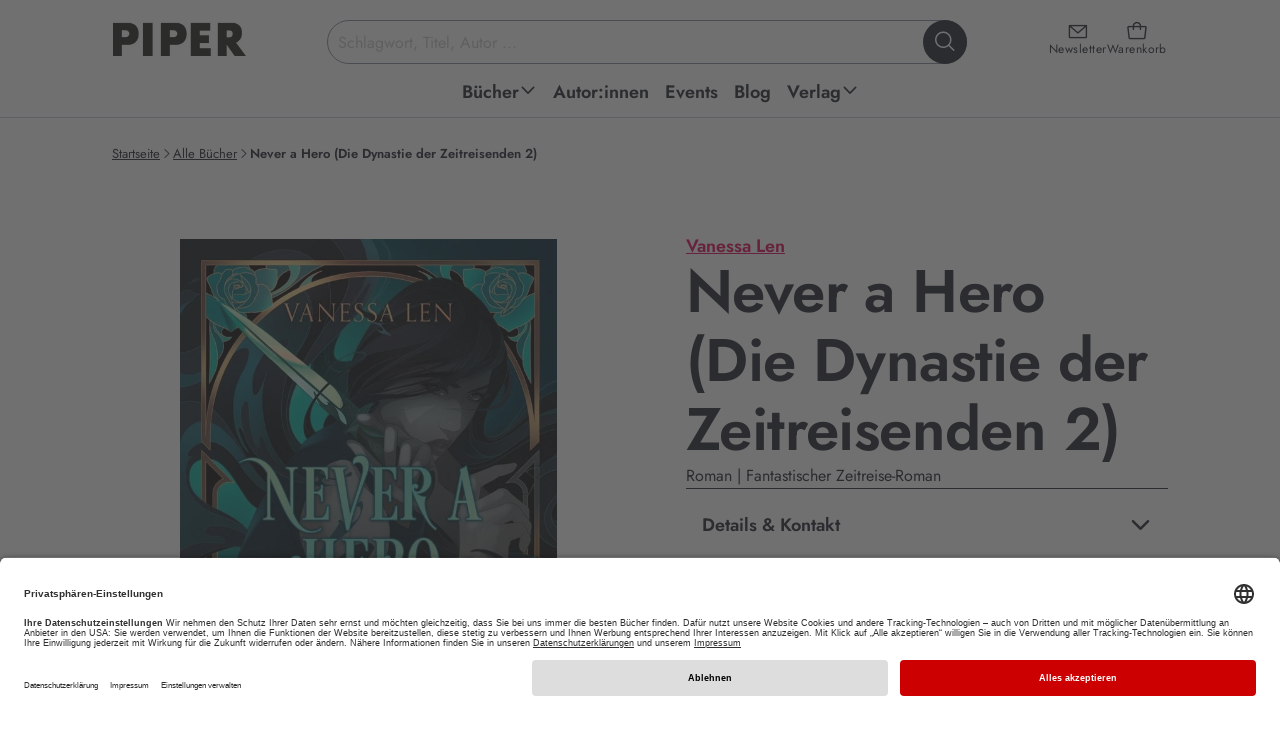

--- FILE ---
content_type: text/html; charset=utf-8
request_url: https://www.piper.de/buecher/never-a-hero-isbn-978-3-492-70615-5
body_size: 31807
content:
<!DOCTYPE html>
<html xmlns="http://www.w3.org/1999/xhtml" xmlns:og="http://opengraphprotocol.org/schema/" xml:lang="de" lang="de">
<head>

<meta charset="utf-8">
<!-- 
	This website is powered by TYPO3 - inspiring people to share!
	TYPO3 is a free open source Content Management Framework initially created by Kasper Skaarhoj and licensed under GNU/GPL.
	TYPO3 is copyright 1998-2025 of Kasper Skaarhoj. Extensions are copyright of their respective owners.
	Information and contribution at https://typo3.org/
-->


<link rel="icon" href="/_assets/52c73af5043065afc857ac0fd784b21f/favicon.ico" type="image/vnd.microsoft.icon">
<title>Never a Hero von Vanessa Len | PIPER</title>
<meta name="generator" content="TYPO3 CMS">
<meta name="description" content="Jetzt „ Never a Hero. “ von Vanessa Len online kaufen EAN: 978-3-492-70615-5 ➤ Versandkostenfrei • Geschenk-Service • Schnelle Lieferung •">
<meta name="keywords" content="Piper, Piper Verlag, Literatur, Verlagsgruppe, Buch, Bücher, lesen, Autoren, Bestseller, ISBN, Bücher, Autoren, Neuerscheinungen, Veranstaltungen, Lesungen">
<meta name="viewport" content="width=device-width, initial-scale=1.0">
<meta property="og:url" content="https://www.piper.de/buecher?tx_auwpiper_bookdetail%5Bcontroller%5D=Produkte&amp;tx_auwpiper_bookdetail%5Bprodukt%5D=10006755&amp;cHash=abd03266b31c6c8bc6ed45f8e964c7b4">
<meta property="og:title" content="Never a Hero (Die Dynastie der Zeitreisenden 2)">
<meta property="og:image" content="https://www.piper.de/fileadmin/import/produkte/never-a-hero-isbn-978-3-492-70615-5_1.jpg">
<meta property="og:description" content="Finster und unglaublich: Die YA und TikTok-Sensation geht weiter!Tauche ein in Vanessa Lens Universum: versteckte Welten existieren im Schatten, wunderschöne Monster mit unsäglichen Mächten bewegen sich zwischen ahnungslosen Menschen, und Geheimnisse gelten als mächtigste Waffe aller&amp;hellip;">
<meta property="product:brand" content="Piper">
<meta property="product:availability" content="in stock">
<meta property="product:condition" content="new">
<meta property="product:price:amount" content="17">
<meta property="product:price:currency" content="EUR">
<meta property="product:retailer_item_id" content="produkt_10006755">
<meta property="product:gtin" content="9783492706155">
<meta name="twitter:card" content="summary">
<meta name="revisit-after" content="7 days">


<link href="/_assets/52c73af5043065afc857ac0fd784b21f/css/style.css?1763547614" rel="stylesheet" >






<script type="application/ld+json">{"@context":"https:\/\/schema.org","@type":"Book","bookFormat":"https:\/\/schema.org\/Paperback","datePublished":"2024-01-11","url":"https:\/\/www.piper.de\/buecher\/never-a-hero-isbn-978-3-492-70615-5","image":"https:\/\/www.piper.de\/fileadmin\/import\/produkte\/never-a-hero-isbn-978-3-492-70615-5_1.jpg","inLanguage":"DE","isbn":"9783492706155","name":"Never a Hero","numberOfPages":496,"description":"Finster und unglaublich: Die YA und TikTok-Sensation geht weiter!\n Tauche ein in Vanessa Lens Universum: versteckte Welten existieren im Schatten, wundersch\u00f6ne Monster mit uns\u00e4glichen M\u00e4chten bewegen sich zwischen ahnungslosen Menschen, und Geheimnisse gelten als m\u00e4chtigste Waffe aller Zeiten.\n \u00bbVerbl\u00fcffend, herzzerrei\u00dfend und nicht aus der Hand zu legen!\u00ab Stephanie Garber \nJoan hat das Unm\u00f6gliche geschafft und die Zeitlinie zur\u00fcckgesetzt. Doch ihr Erfolg hatte einen hohen Preis: Nur sie kann sich noch an alles erinnern. Aaron, dessen Freundschaft sie sich hart erk\u00e4mpft hat \u2013 und aus der vielleicht mehr h\u00e4tte werden k\u00f6nnen \u2013, ist wieder ein Feind. Als ein Angriff Joan zwingt, in die Welt der Monster zur\u00fcckzukehren, findet sie sich pl\u00f6tzlich an der Seite ihres alten Widersachers Nick wieder. Hin- und hergerissen zwischen Liebe, Familie und monstr\u00f6sen Entscheidungen, muss Joan alte Verb\u00fcndete um sich sammeln, um sich den t\u00f6dlichsten aller Feinde zu stellen.\n \u00bbRomantische Fantasy in Vollendung! Finster und unglaublich.\u00ab \u2015 kulturbote.de \n #TikTok made me buy it \nAlle Romane der Jugendbuch-Reihe:\n- Only a Monster\n- Never a Hero","offers":[{"@type":"Offer","availability":"https:\/\/schema.org\/InStock","price":"17","priceCurrency":"EUR","itemCondition":"https:\/\/schema.org\/NewCondition"},{"@type":"Offer","availability":"https:\/\/schema.org\/InStock","price":"14.99","priceCurrency":"EUR","itemCondition":"https:\/\/schema.org\/NewCondition"}],"publisher":"Piper","author":"Vanessa Len"}</script>
<base href="/" /><script type="text/javascript">window.dataLayer = window.dataLayer || [];dataLayer.push({'pagetype':'productpage'});</script><!-- Google Tag Manager -->
<script type="text/plain" data-usercentrics="Google Tag Manager">(function(w,d,s,l,i){w[l]=w[l]||[];w[l].push({'gtm.start':
new Date().getTime(),event:'gtm.js'});var f=d.getElementsByTagName(s)[0],
j=d.createElement(s),dl=l!='dataLayer'?'&l='+l:'';j.async=true;j.src=
'https://www.googletagmanager.com/gtm.js?id='+i+dl;f.parentNode.insertBefore(j,f);
})(window,document,'script','dataLayer','GTM-M66H7R');</script>
<!-- End Google Tag Manager -->

<!-- Google Tag Manager (noscript) -->
<noscript><iframe src="https://www.googletagmanager.com/ns.html?id=GTM-M66H7R"
height="0" width="0" style="display:none;visibility:hidden"></iframe></noscript>
<!-- End Google Tag Manager (noscript) -->		<link rel="preconnect" href="//app.usercentrics.eu">
		<link rel="preconnect" href="//api.usercentrics.eu">
		<link rel="preconnect" href="//privacy-proxy.usercentrics.eu">
		<link rel="preload" href="//app.usercentrics.eu/browser-ui/latest/loader.js" as="script">
		<link rel="preload" href="//privacy-proxy.usercentrics.eu/latest/uc-block.bundle.js" as="script">
		<script id="usercentrics-cmp" data-settings-id="Y2PLDCV9E" src="https://app.usercentrics.eu/browser-ui/latest/loader.js" defer async></script>
		<script type="application/javascript" src="https://privacy-proxy.usercentrics.eu/latest/uc-block.bundle.js"></script><script type="text/plain" data-usercentrics="Salesforce" src="//100021108.collect.igodigital.com/collect.js"></script>			<script type="text/javascript">
				if ("undefined" === typeof(_etmc)) {
				  var _etmc = [];
				}
				_etmc.push(["setOrgId", "100021108"]);
				window.addEventListener("load", function() {
				var newsletterEmail = false;if (window.location.search) {if(window.location.search.match(/(\?|&)x=[^&]+/)) {var getEmail = atob(decodeURIComponent(window.location.search.replace(/^\?([^&]+&)*x=([^&]+)(&[^&]+)*/,'$2')));if (getEmail) {if (window.sessionStorage) {window.sessionStorage.setItem('newsletter_email', getEmail);}}}}if (window.sessionStorage) {newsletterEmail = window.sessionStorage.getItem('newsletter_email');}if(newsletterEmail) {_etmc.push(["setUserInfo", {"email" : newsletterEmail}]);}_etmc.push(["trackPageView", {"item":"9783492706155"}])});</script>	<script type="text/javascript" defer>
		window.tdlcAsyncInit = function() {
			TDLinkConverter.init({});
		};
		var tdlc_1d43f5s_a = new Date();
		tdlc_1d43f5s_a.setMinutes(0);
		tdlc_1d43f5s_a.setSeconds(0);
		var tdlc_1d43f5s_seconds = parseInt(tdlc_1d43f5s_a.getTime() / 1000);
		(function(d, s, id) {
			var js, fjs = d.getElementsByTagName(s)[0];
			if (d.getElementById(id)) { return; }
			js = d.createElement(s); js.id = id;
			js.src = "https://clk.tradedoubler.com/lc?a(3416627)rand(" + tdlc_1d43f5s_seconds + ")";
			fjs.parentNode.insertBefore(js, fjs);
		}(document, "script", "tdlc-jssdk"));
	</script>
	<script src="https://www.dwin2.com/pub.615115.min.js" defer></script><link rel="alternate" type="application/rss+xml" title="RSS" href="http://www.piper.de/aktuelles?tx_auwpiper_rss[action]=list&type=200" />
<link rel="canonical" href="https://www.piper.de/buecher/never-a-hero-isbn-978-3-492-70615-5"/>

<script id="schubwerk_tracking">(function(name,path,ctx){ctx[name]=ctx[name]||{ready:function(fn){var h=document.getElementsByTagName('head')[0],s=document.createElement('script'),w=window,loaded;s.onload=s.onreadystatechange=function(){if((s.readyState&&!(/^c|loade/.test(s.readyState)))||loaded){return}s.onload=s.onreadystatechange=null;loaded=1;ctx[name].ready(fn)};s.async=1;s.src=path;h.parentNode.insertBefore(s,h)}}})
('SchubwerkTracking', 'https://www.piper.de/shwk-assets/sclient.js', this);

SchubwerkTracking.ready(function(){
    const client = new SchubwerkTracking({
        projectId: 'local',
        writeKey: 'dd80782f-dc09-4370-bc69-8901cdf2eb6d',
        host:"www.piper.de/shwkcore",
        origin: "https://tracker.schubwerk.de/",
        protocol:"https",
        version: "v1"
    });
    client.initAutoTracking({
        recordPageViews: true
    });
});</script>
</head>
<body id="uid86" class="root_86 lang_de nojs" itemscope itemtype="https://schema.org/WebPage" >


    
    
    
    
    



    

    


<header class="main-header">
    <a class="skip-to-content" href="https://www.piper.de/buecher/never-a-hero-isbn-978-3-492-70615-5#page">
        Zum Hauptinhalt springen
    </a>
    <div class="header-inner">
        <div class="header-main">
            <a class="header-main-logo" href="/">
                <img alt="PIPER Verlag Startseite" src="/_assets/52c73af5043065afc857ac0fd784b21f/images/piper_logo.jpg" width="470" height="128" />
            </a>

            <div class="header-main-icons">
                <a class="header-main-icon newsletter" href="/newsletter">
                    <i class="ph ph-envelope-simple" aria-hidden="true"></i>
                    <span>Newsletter</span>
                </a>

                <a data-ajax="/?type=199987678" class="header-main-icon cart" href="/warenkorb">
                    <i class="ph ph-tote" aria-hidden="true"></i>
                    <span>Warenkorb</span>
                </a>

                <button class="header-main-icon menu" aria-expanded="false">
                    <i class="ph ph-list" data-status="closed" aria-hidden="true"></i>
                    <i class="ph ph-x" data-status="open" aria-hidden="true"></i>
                    <span data-status="closed">Menü<span class="sr-only"> öffnen</span></span>
                    <span data-status="open"><span class="sr-only">Menü </span>schließen</span>
                </button>
            </div>

            <div class="header-main-section">
                <form class="header-main-search" role="search" aria-label="Website-Suche" action="https://www.piper.de/suchergebnis" method="get">
    <label for="header-search-input" class="sr-only">Suchbegriff eingeben</label>
    <input id="header-search-input"
           class="header-main-search-input"
           type="text"
           value=""
           placeholder="Schlagwort, Titel, Autor ..."
           autocomplete="off"
           name="tx_auwpiper_suchergebnisse[q]"
           aria-expanded="false"
           aria-controls="search-flyout" />
    <button type="submit" class="header-main-search-submit" aria-label="Suche starten">
        <i class="ph ph-magnifying-glass" aria-hidden="true"></i>
    </button>
    <div class="header-main-search-loader"></div>
</form>

                <div aria-hidden="true"
     id="search-flyout"
     role="region"
     aria-label="Suchvorschläge und Suchergebnisse">
    <div class="header-main-search-init header-main-search-flyout"
         aria-live="polite" aria-atomic="true"
         style="display: none"
         xmlns:f="http://www.w3.org/1999/XSL/Transform">
        <button class="header-main-search-flyout__close" aria-label="Suche schließen">
            <i class="ph ph-x visible-md visible-lg" aria-hidden="true"></i>
            <span class="visible-xs visible-sm">abbrechen</span>
        </button>
        <div class="header-main-search-flyout__inner">
            <div class="header-main-search-flyout__column">
                <div class="header-main-search-flyout__block"
                     data-last-searches="https://www.piper.de/suchergebnis" style="display: none">
                    <div role="heading" class="h4" aria-level="4">
                        Zuletzt gesucht
                    </div>

                    <div class="header-main-search-flyout__content"></div>
                </div>

                
            </div>

            <div class="header-main-search-flyout__column">
                
            </div>

            <div class="header-main-search-flyout__column">
                
            </div>
        </div>
    </div>
    <div class="header-main-search-auto header-main-search-flyout"
         aria-live="polite" aria-atomic="true"
         style="display: none">
        <button class="header-main-search-flyout__close" title="Schließen" aria-label="Suche schließen">
            <i class="ph ph-x visible-md visible-lg" aria-hidden="true"></i>
            <span class="visible-xs visible-sm">abbrechen</span>
        </button>
        <div class="header-main-search-flyout__inner"></div>
        <button class="button-secondary-on-light header-main-search-flyout__submit" style="display: none">
            Alle Ergebnisse anzeigen
        </button>
    </div>
</div>
            </div>
        </div>

        
<nav id="header-main-navigation">
    <ul class="header-main-navigation" role="menu">
        
            
    
    
    
    
        
    
    

    <li class="header-main-navigation__item  sub" data-level="1" data-item="48" >
        <a
                href="https://www.piper.de/buecher/alle-buecher"
                title="Piper Belletristik, Sachbuch, Taschenbuch und E-Books: Neue Bücher und Bestseller bequem online bestellen über piper.de Untermenü ausklappen."
                role="menuitem"
                aria-haspopup="true"
                aria-expanded="false"
        >
            <span>Bücher</span>
            
                
                    <span data-status="desktop">
                        <i class="ph-bold ph-caret-down" data-status="closed" aria-hidden="true"></i>
                        <i class="ph-bold ph-caret-up" data-status="open" aria-hidden="true"></i>
                    </span>
                
                <i class="ph-bold ph-caret-right" data-status="mobile" aria-hidden="true"></i>
            
        </a>

        
            <ul class="header-main-navigation__sub" data-level="1" data-item="48" role="menu">
                
                    <button class="header-main-navigation__sub__close" title="Schließen" aria-label="Menü schließen" data-status="desktop">
                        <i class="ph ph-x"></i>
                    </button>
                

                <li class="header-main-navigation__sub__back" data-status="mobile">
                    <button>
                        <i class="ph-bold ph-caret-left" aria-hidden="true"></i>
                        <span>Bücher</span>
                        <span class="sr-only">Schließen</span>
                    </button>
                </li>

                
                

                
                    
                    
                    
    
    
    
    
    

    <li class="header-main-navigation__item " data-level="2" data-item="1798" >
        <a
                href="https://www.piper.de/buecher/alle-buecher"
                title="Außergewöhnliche Sachbücher, mitreißende Romane oder erstaunliche Reiseberichte. Finden Sie aktuelle Bücher, ganz nach Ihrem Geschmack. Jetzt versandkostenfrei bei piper.de online bestellen!"
                role="menuitem"
                aria-haspopup="false"
                
        >
            <span>Alle Bücher</span>
            
        </a>

        
    </li>


                
                    
                    
                    
    
    
    
    
    

    <li class="header-main-navigation__item " data-level="2" data-item="1786" >
        <a
                href="https://www.piper.de/buecher/bestseller"
                title="Aktuelle Bestseller Bücher kaufen: Alle PIPER SPIEGEL-Bestseller 2025 und PIPER-Klassiker jetzt versandkostenfrei bei piper.de online bestellen!"
                role="menuitem"
                aria-haspopup="false"
                
        >
            <span>Bestseller</span>
            
        </a>

        
    </li>


                
                    
                    
                    
    
    
    
    
    

    <li class="header-main-navigation__item " data-level="2" data-item="64" >
        <a
                href="https://www.piper.de/buecher/neuerscheinungen"
                title="Lesenswerte neue Bücher entdecken &gt; Hier finden Sie PIPER Neuerscheinungen in Belletristik und Sachbuch, spannende Romane sowie Spiegel Bestseller 2025. • Novitäten • Bestseller  • Versandkostenfrei • Geschenke-Service"
                role="menuitem"
                aria-haspopup="false"
                
        >
            <span>Neuerscheinungen</span>
            
        </a>

        
    </li>


                
                    
                    
                    
    
    
    
    
        
    
    

    <li class="header-main-navigation__item  sub" data-level="2" data-item="2394" >
        <a
                href="https://www.piper.de/buecher/besondere-buecher"
                title="Aktuelle Romane kaufen: Alle literarischen Romane 2025 und PIPER-Klassiker jetzt versandkostenfrei bei piper.de online bestellen!. • Bestseller  • Neuerscheinungen  Untermenü ausklappen."
                role="menuitem"
                aria-haspopup="true"
                aria-expanded="false"
        >
            <span>Besondere Bücher</span>
            
                
                <i class="ph-bold ph-caret-right" data-status="mobile" aria-hidden="true"></i>
            
        </a>

        
            <ul class="header-main-navigation__sub" data-level="2" data-item="2394" role="menu">
                

                <li class="header-main-navigation__sub__back" data-status="mobile">
                    <button>
                        <i class="ph-bold ph-caret-left" aria-hidden="true"></i>
                        <span>Besondere Bücher</span>
                        <span class="sr-only">Schließen</span>
                    </button>
                </li>

                
                

                
                    
                    
                    
    
    
    
    
    

    <li class="header-main-navigation__item " data-level="3" data-item="2396" >
        <a
                href="https://www.piper.de/buecher/besondere-buecher/buecher-mit-farbschnitt"
                title="Aktuelle Bücher mit farbigem Buchschnitt kaufen: Alle Romane mit Farbschnitt 2025 jetzt versandkostenfrei bei piper.de online bestellen! Exklusive und limitierte Ausgaben!"
                role="menuitem"
                aria-haspopup="false"
                
        >
            <span>Bücher mit Farbschnitt</span>
            
        </a>

        
    </li>


                
                    
                    
                    
    
    
    
    
    

    <li class="header-main-navigation__item " data-level="3" data-item="2395" >
        <a
                href="https://www.piper.de/buecher/besondere-buecher/signierte-buecher"
                title="Handsignierte Bücher kaufen: Alle signierten Ausgaben jetzt versandkostenfrei bei piper.de online bestellen! Mit Autogramm unserer Autor:innen • Bestseller • Neuerscheinungen "
                role="menuitem"
                aria-haspopup="false"
                
        >
            <span>Signierte Bücher</span>
            
        </a>

        
    </li>


                
                
            </ul>
        
    </li>


                
                    
                    
                    
    
    
    
    
        
    
    

    <li class="header-main-navigation__item  sub" data-level="2" data-item="56" >
        <a
                href="https://www.piper.de/buecher/belletristik"
                title="Aktuelle Belletristik Romane kaufen: Alle Romane Neuerscheinungen 2025 und PIPER-Bestseller jetzt versandkostenfrei bei piper.de online bestellen! Untermenü ausklappen."
                role="menuitem"
                aria-haspopup="true"
                aria-expanded="false"
        >
            <span>Belletristik</span>
            
                
                <i class="ph-bold ph-caret-right" data-status="mobile" aria-hidden="true"></i>
            
        </a>

        
            <ul class="header-main-navigation__sub" data-level="2" data-item="56" role="menu">
                

                <li class="header-main-navigation__sub__back" data-status="mobile">
                    <button>
                        <i class="ph-bold ph-caret-left" aria-hidden="true"></i>
                        <span>Belletristik</span>
                        <span class="sr-only">Schließen</span>
                    </button>
                </li>

                
                
                    
                

                
                    
                    
                    
    
    
    
    
    

    <li class="header-main-navigation__item " data-level="3" data-item="96" >
        <a
                href="https://www.piper.de/buecher/belletristik/liebesromane"
                title="Liebesromane » Entdecken Sie unsere große Auswahl an romantischen Liebesgeschichten und zauberhaften Romanen, die mit tiefen Gefühlen und einer poetischen Sprache verzaubern.  • Bestseller • Neuerscheinungen • Versandkostenfrei"
                role="menuitem"
                aria-haspopup="false"
                
        >
            <span>Liebesromane</span>
            
        </a>

        
    </li>


                
                    
                    
                    
    
    
    
    
    

    <li class="header-main-navigation__item " data-level="3" data-item="1194" >
        <a
                href="https://www.piper.de/buecher/belletristik/literatur"
                title="Aktuelle Romane kaufen: Alle literarischen Romane 2025 und PIPER-Klassiker jetzt versandkostenfrei bei piper.de online bestellen!. • Bestseller  • Neuerscheinungen "
                role="menuitem"
                aria-haspopup="false"
                
        >
            <span>Literatur</span>
            
        </a>

        
    </li>


                
                    
                    
                    
    
    
    
    
    

    <li class="header-main-navigation__item " data-level="3" data-item="1197" >
        <a
                href="https://www.piper.de/buecher/belletristik/biografische-romane"
                title="Autofiktion kaufen: Alle biografischen Romane 2025 und PIPER-Besteller jetzt versandkostenfrei bei piper.de online bestellen!"
                role="menuitem"
                aria-haspopup="false"
                
        >
            <span>Biografische Romane</span>
            
        </a>

        
    </li>


                
                    
                    
                    
    
    
    
    
    

    <li class="header-main-navigation__item " data-level="3" data-item="1196" >
        <a
                href="https://www.piper.de/buecher/belletristik/deutsche-literatur"
                title="Aktuelle Gegenwartsliteratur kaufen: Alle literarischen Romane 2025 und PIPER-Klassiker jetzt versandkostenfrei bei piper.de online bestellen! • Bestseller  • Neuerscheinungen"
                role="menuitem"
                aria-haspopup="false"
                
        >
            <span>Deutsche Literatur</span>
            
        </a>

        
    </li>


                
                    
                    
                        
                    
                    
    
    
    
    
    
        
    

    <li class="header-main-navigation__item " data-level="3" data-item="289"  data-status="mobile">
        <a
                href="https://www.piper.de/buecher/belletristik/buchverfilmungen"
                title="Buchverfilmungen » Vom Buch zum Film: Warum unsere Bücher immer besser sind als der Film? Ganz einfach: Weil sie Kino im Kopf erzeugen. Bestseller • Neuerscheinungen • Versandkostenfrei"
                role="menuitem"
                aria-haspopup="false"
                
        >
            <span>Buchverfilmungen</span>
            
        </a>

        
    </li>


                
                    
                    
                        
                    
                    
    
    
    
    
    
        
    

    <li class="header-main-navigation__item " data-level="3" data-item="97"  data-status="mobile">
        <a
                href="https://www.piper.de/buecher/belletristik/romantische-komoedien"
                title="Romantische Komödien » Romantische Bücher mit Herz. Unsere besten romantischen Komödien für Frauen, die gerne lesen: Immer ein bisschen kitschig und immer mit viel Gefühl. • Bestseller • Neuerscheinungen • Versandkostenfrei"
                role="menuitem"
                aria-haspopup="false"
                
        >
            <span>Romantische Komödien</span>
            
        </a>

        
    </li>


                
                    
                    
                        
                    
                    
    
    
    
    
    
        
    

    <li class="header-main-navigation__item " data-level="3" data-item="1956"  data-status="mobile">
        <a
                href="https://www.piper.de/buecher/belletristik/lustige-buecher"
                title="Die besten Romane zum Lachen: Lustige Frauenromane, schräge Stories und witzige Bücher."
                role="menuitem"
                aria-haspopup="false"
                
        >
            <span>Lustige Bücher</span>
            
        </a>

        
    </li>


                
                    
                    
                        
                    
                    
    
    
    
    
    
        
    

    <li class="header-main-navigation__item " data-level="3" data-item="92"  data-status="mobile">
        <a
                href="https://www.piper.de/buecher/belletristik/historische-romane"
                title="Aktuelle historische Romane kaufen: Alle historische Romane 2025 und PIPER-Klassiker jetzt versandkostenfrei bei piper.de online bestellen! "
                role="menuitem"
                aria-haspopup="false"
                
        >
            <span>Historische Romane</span>
            
        </a>

        
    </li>


                
                    
                    
                        
                    
                    
    
    
    
    
    
        
    

    <li class="header-main-navigation__item " data-level="3" data-item="2194"  data-status="mobile">
        <a
                href="https://www.piper.de/familiensaga"
                title="Die besten Familienromane über große Dynastien, Familiengeheimnisse und Intrigen. Unsere Neuerscheinungen und Bestseller sind perfekt für alle, die in vergangene Zeiten und Orte eintauchen wollen."
                role="menuitem"
                aria-haspopup="false"
                
        >
            <span>Familiensaga</span>
            
        </a>

        
    </li>


                
                    
                    
                        
                    
                    
    
    
    
    
    
        
    

    <li class="header-main-navigation__item " data-level="3" data-item="1198"  data-status="mobile">
        <a
                href="https://www.piper.de/buecher/belletristik/literatur/klassiker"
                title="Klassische Romane kaufen: Klassiker der Weltliteratur jetzt versandkostenfrei bei piper.de online bestellen! Bücher, die man gelesen haben muss."
                role="menuitem"
                aria-haspopup="false"
                
        >
            <span>Klassiker</span>
            
        </a>

        
    </li>


                
                    
                    
                        
                    
                    
    
    
    
    
    
        
    

    <li class="header-main-navigation__item " data-level="3" data-item="1199"  data-status="mobile">
        <a
                href="https://www.piper.de/buecher/belletristik/literatur/kurzgeschichten-anthologien"
                title="Erzählungen, Kurzgeschichten, Anthologien » Entdecken Sie unsere große Auswahl an schnellem Lesevergnügen • Bestseller • Neuerscheinungen • Versandkostenfrei"
                role="menuitem"
                aria-haspopup="false"
                
        >
            <span>Kurzgeschichten &amp; Anthologien</span>
            
        </a>

        
    </li>


                
                    
                    
                        
                    
                    
    
    
    
    
    
        
    

    <li class="header-main-navigation__item " data-level="3" data-item="203"  data-status="mobile">
        <a
                href="https://www.piper.de/buecher/belletristik/weihnachtsbuecher"
                title="Schöne Weihnachtsbücher kaufen: Alle Neuerscheinungen 2025 und Bestseller Weihnachtsbücher jetzt versandkostenfrei bei piper.de online bestellen!"
                role="menuitem"
                aria-haspopup="false"
                
        >
            <span>Die schönsten Weihnachtsbücher</span>
            
        </a>

        
    </li>


                
                
                    <li class="header-main-navigation__item" data-level="3" data-status="desktop" role="menuitem">
                        <button data-href="https://www.piper.de/buecher/belletristik" aria-label="weitere Belletristik"><span>weitere ...</span></button>
                    </li>
                
            </ul>
        
    </li>


                
                    
                    
                    
    
    
    
    
        
    
    

    <li class="header-main-navigation__item  sub" data-level="2" data-item="57" >
        <a
                href="https://www.piper.de/buecher/thriller-krimis"
                title="Spannende Bücher kaufen: Alle Krimi-Besteller und Thriller-Neuerscheinungen 2025 jetzt versandkostenfrei bei piper.de online bestellen!  Untermenü ausklappen."
                role="menuitem"
                aria-haspopup="true"
                aria-expanded="false"
        >
            <span>Thriller &amp; Krimis</span>
            
                
                <i class="ph-bold ph-caret-right" data-status="mobile" aria-hidden="true"></i>
            
        </a>

        
            <ul class="header-main-navigation__sub" data-level="2" data-item="57" role="menu">
                

                <li class="header-main-navigation__sub__back" data-status="mobile">
                    <button>
                        <i class="ph-bold ph-caret-left" aria-hidden="true"></i>
                        <span>Thriller &amp; Krimis</span>
                        <span class="sr-only">Schließen</span>
                    </button>
                </li>

                
                
                    
                

                
                    
                    
                    
    
    
    
    
    

    <li class="header-main-navigation__item " data-level="3" data-item="103" >
        <a
                href="https://www.piper.de/buecher/thriller-krimis/thriller"
                title="Entdecken Sie spannende Thriller, die Sie bis zur letzten Seite fesseln und Sie alles andere vergessen lassen. Aktuelle Thriller-Neuerscheinungen 2024 jetzt versandkostenfrei bei piper.de online bestellen."
                role="menuitem"
                aria-haspopup="false"
                
        >
            <span>Thriller</span>
            
        </a>

        
    </li>


                
                    
                    
                    
    
    
    
    
    

    <li class="header-main-navigation__item " data-level="3" data-item="108" >
        <a
                href="https://www.piper.de/buecher/thriller-krimis/cosy-crime"
                title="Aktuelle Cosy Crime-Bücher kaufen: Alle Cosy Crime-Romane 2024 und lustige Krimis jetzt versandkostenfrei bei piper.de online bestellen!"
                role="menuitem"
                aria-haspopup="false"
                
        >
            <span>Cosy Crime</span>
            
        </a>

        
    </li>


                
                    
                    
                    
    
    
    
    
    

    <li class="header-main-navigation__item " data-level="3" data-item="107" >
        <a
                href="https://www.piper.de/buecher/thriller-krimis/skandinavische-krimis"
                title="Skandinavische Krimis » Schwedenkrimis sind spätestens seit Henning Mankell und Stieg Larsson nicht mehr aus den Buchläden wegzudenken. Entdecken Sie die spannende Auswahl bei Piper mit Bestseller-Autoren wie Arne Dahl oder Anne Holt.  •  hochspannende Neuerscheinungen   • Thriller Bestseller   •  Versandkostenfrei"
                role="menuitem"
                aria-haspopup="false"
                
        >
            <span>Skandinavische Krimis</span>
            
        </a>

        
    </li>


                
                    
                    
                    
    
    
    
    
    

    <li class="header-main-navigation__item " data-level="3" data-item="104" >
        <a
                href="https://www.piper.de/buecher/thriller-krimis/true-crime"
                title="True Crime"
                role="menuitem"
                aria-haspopup="false"
                
        >
            <span>True Crime</span>
            
        </a>

        
    </li>


                
                    
                    
                        
                    
                    
    
    
    
    
    
        
    

    <li class="header-main-navigation__item " data-level="3" data-item="105"  data-status="mobile">
        <a
                href="https://www.piper.de/buecher/thriller-krimis/wissenschaftsthriller"
                title="Wissenschaftsthriller"
                role="menuitem"
                aria-haspopup="false"
                
        >
            <span>Wissenschaftsthriller</span>
            
        </a>

        
    </li>


                
                
                    <li class="header-main-navigation__item" data-level="3" data-status="desktop" role="menuitem">
                        <button data-href="https://www.piper.de/buecher/thriller-krimis" aria-label="weitere Thriller &amp; Krimis"><span>weitere ...</span></button>
                    </li>
                
            </ul>
        
    </li>


                
                    
                    
                    
    
    
    
    
        
    
    

    <li class="header-main-navigation__item  sub" data-level="2" data-item="58" >
        <a
                href="https://www.piper.de/buecher/fantasy-romane"
                title="Aktuelle Fantasy Bücher kaufen: Alle Fantasy-Romane 2025 jetzt versandkostenfrei bei piper.de online bestellen! Bestseller • Neuerscheinungen
 Untermenü ausklappen."
                role="menuitem"
                aria-haspopup="true"
                aria-expanded="false"
        >
            <span>Fantasy Romane</span>
            
                
                <i class="ph-bold ph-caret-right" data-status="mobile" aria-hidden="true"></i>
            
        </a>

        
            <ul class="header-main-navigation__sub" data-level="2" data-item="58" role="menu">
                

                <li class="header-main-navigation__sub__back" data-status="mobile">
                    <button>
                        <i class="ph-bold ph-caret-left" aria-hidden="true"></i>
                        <span>Fantasy Romane</span>
                        <span class="sr-only">Schließen</span>
                    </button>
                </li>

                
                
                    
                

                
                    
                    
                    
    
    
    
    
    

    <li class="header-main-navigation__item " data-level="3" data-item="112" >
        <a
                href="https://www.piper.de/buecher/fantasy-romane/high-fantasy"
                title="Aktuelle High Fantasy Bücher kaufen: Alle High Fantasy Romane 2025 jetzt versandkostenfrei bei piper.de online bestellen! Bestseller • Neuerscheinungen "
                role="menuitem"
                aria-haspopup="false"
                
        >
            <span>High Fantasy</span>
            
        </a>

        
    </li>


                
                    
                    
                    
    
    
    
    
    

    <li class="header-main-navigation__item " data-level="3" data-item="111" >
        <a
                href="https://www.piper.de/buecher/fantasy-romane/fantasy-liebesromane"
                title="Aktuelle Fantasy Romance Bücher kaufen: Alle Fantasy Liebesromane 2025 und mitreißende Romantic Fantasy Romane jetzt versandkostenfrei bei piper.de online bestellen! Bestseller • Neuerscheinungen"
                role="menuitem"
                aria-haspopup="false"
                
        >
            <span>Romantasy</span>
            
        </a>

        
    </li>


                
                    
                    
                    
    
    
    
    
    

    <li class="header-main-navigation__item " data-level="3" data-item="110" >
        <a
                href="https://www.piper.de/buecher/fantasy-romane/urban-fantasy"
                title="Aktuelle Urban Fantasy Bücher kaufen: Alle Urban Fantasy Romane 2025 und fantastische Geschichten mit realem Bezug jetzt versandkostenfrei bei piper.de online bestellen!
"
                role="menuitem"
                aria-haspopup="false"
                
        >
            <span>Urban Fantasy</span>
            
        </a>

        
    </li>


                
                    
                    
                    
    
    
    
    
    

    <li class="header-main-navigation__item " data-level="3" data-item="116" >
        <a
                href="https://www.piper.de/buecher/fantasy-romane/fantasy-jugendbuecher"
                title="Aktuelle Fantasy Jugendbücher kaufen: Alle Fantasy-Jugendromane 2025 und spannende Jugendbuch-Reihen jetzt versandkostenfrei bei piper.de online bestellen! Bestseller • Neuerscheinungen
"
                role="menuitem"
                aria-haspopup="false"
                
        >
            <span>Fantasy-Jugendbücher</span>
            
        </a>

        
    </li>


                
                    
                    
                        
                    
                    
    
    
    
    
    
        
    

    <li class="header-main-navigation__item " data-level="3" data-item="1810"  data-status="mobile">
        <a
                href="https://www.piper.de/buecher/fantasy-romane/dystopien"
                title="Dystopien: Ob vor, nach oder während der Apokalypse: Dystopien garantieren fesselnden Lesegenuss, düstere Zukunftsvisionen inklusive. Bestseller • Neuerscheinungen • Versandkostenfrei"
                role="menuitem"
                aria-haspopup="false"
                
        >
            <span>Dystopien</span>
            
        </a>

        
    </li>


                
                    
                    
                        
                    
                    
    
    
    
    
    
        
    

    <li class="header-main-navigation__item " data-level="3" data-item="78"  data-status="mobile">
        <a
                href="https://www.piper.de/buecher/fantasy-romane/erotic-fantasy"
                title="Erotic Fantasy » Entdecken Sie erotische Bücher für Frauen, die in fantastischen Welten spielen. Die heißen Abenteuer mit Vampiren und Werwölfen von beispielsweise G.A. Aiken sind einfach unwiderstehlich.  Bestseller • Neuerscheinungen • Versandkostenfrei"
                role="menuitem"
                aria-haspopup="false"
                
        >
            <span>Erotic Fantasy</span>
            
        </a>

        
    </li>


                
                
                    <li class="header-main-navigation__item" data-level="3" data-status="desktop" role="menuitem">
                        <button data-href="https://www.piper.de/buecher/fantasy-romane" aria-label="weitere Fantasy Romane"><span>weitere ...</span></button>
                    </li>
                
            </ul>
        
    </li>


                
                    
                    
                    
    
    
    
    
        
    
    

    <li class="header-main-navigation__item  sub" data-level="2" data-item="98" >
        <a
                href="https://www.piper.de/buecher/new-adult-buecher"
                title="Für jeden Romance-Fan der passende Lesestoff: mitreißende, romantische und prickelnde Bücher mit ganz viel Gefühl und einer ordentlichen Portion Herzklopfen. Untermenü ausklappen."
                role="menuitem"
                aria-haspopup="true"
                aria-expanded="false"
        >
            <span>New Adult</span>
            
                
                <i class="ph-bold ph-caret-right" data-status="mobile" aria-hidden="true"></i>
            
        </a>

        
            <ul class="header-main-navigation__sub" data-level="2" data-item="98" role="menu">
                

                <li class="header-main-navigation__sub__back" data-status="mobile">
                    <button>
                        <i class="ph-bold ph-caret-left" aria-hidden="true"></i>
                        <span>New Adult</span>
                        <span class="sr-only">Schließen</span>
                    </button>
                </li>

                
                
                    
                

                
                    
                    
                    
    
    
    
    
    

    <li class="header-main-navigation__item " data-level="3" data-item="101" >
        <a
                href="https://www.piper.de/buecher/new-adult-buecher/new-adult"
                title="New Adult"
                role="menuitem"
                aria-haspopup="false"
                
        >
            <span>New Adult</span>
            
        </a>

        
    </li>


                
                    
                    
                    
    
    
    
    
    

    <li class="header-main-navigation__item " data-level="3" data-item="2239" >
        <a
                href="https://www.piper.de/buecher/new-adult-buecher/booktok"
                title="Unsere Bücher auf BookTok und Bookstagram! | Entdecken Sie unser außergewöhnliches #booktokprojekt mit Autorin und TikTokerin Linda Schipp."
                role="menuitem"
                aria-haspopup="false"
                
        >
            <span>Booktok</span>
            
        </a>

        
    </li>


                
                    
                    
                    
    
    
    
    
    

    <li class="header-main-navigation__item " data-level="3" data-item="2379" >
        <a
                href="https://www.piper.de/buecher/new-adult-buecher/enemies-to-lovers"
                title="Unsere Buch-Empfehlungen für alle Enemies to Lovers-Fans. Der Lieblings-Book-Trope verpackt in knisternden Lovestories."
                role="menuitem"
                aria-haspopup="false"
                
        >
            <span>Enemies to Lovers</span>
            
        </a>

        
    </li>


                
                    
                    
                    
    
    
    
    
    

    <li class="header-main-navigation__item " data-level="3" data-item="2346" >
        <a
                href="https://www.piper.de/buecher/new-adult-buecher/dark-romance-buecher"
                title="Entdecken Sie düstere Leidenschaft in unseren Dark Romance Büchern. Finden Sie Ihren nächsten
packenden Roman!"
                role="menuitem"
                aria-haspopup="false"
                
        >
            <span>Dark Romance</span>
            
        </a>

        
    </li>


                
                    
                    
                        
                    
                    
    
    
    
    
    
        
    

    <li class="header-main-navigation__item " data-level="3" data-item="2398"  data-status="mobile">
        <a
                href="https://www.piper.de/buecher/fantasy-romane/fantasy-liebesromane"
                title="Romantasy"
                role="menuitem"
                aria-haspopup="false"
                
        >
            <span>Romantasy</span>
            
        </a>

        
    </li>


                
                    
                    
                        
                    
                    
    
    
    
    
    
        
    

    <li class="header-main-navigation__item " data-level="3" data-item="1139"  data-status="mobile">
        <a
                href="https://www.piper.de/buecher/new-adult-buecher/spicy-buecher"
                title="Spicy Bücher"
                role="menuitem"
                aria-haspopup="false"
                
        >
            <span>Spicy Bücher</span>
            
        </a>

        
    </li>


                
                    
                    
                        
                    
                    
    
    
    
    
    
        
    

    <li class="header-main-navigation__item " data-level="3" data-item="2380"  data-status="mobile">
        <a
                href="https://www.piper.de/buecher/new-adult-buecher/dark-academia"
                title="Die besten Buchempfehlungen für Dark Academia Fans: Dunkle Geheimnisse in Elite-Universitäten, packende Handlungen und düstere Atmosphäre."
                role="menuitem"
                aria-haspopup="false"
                
        >
            <span>Dark Academia</span>
            
        </a>

        
    </li>


                
                
                    <li class="header-main-navigation__item" data-level="3" data-status="desktop" role="menuitem">
                        <button data-href="https://www.piper.de/buecher/new-adult-buecher" aria-label="weitere New Adult"><span>weitere ...</span></button>
                    </li>
                
            </ul>
        
    </li>


                
                    
                    
                    
    
    
    
    
    

    <li class="header-main-navigation__item " data-level="2" data-item="1787" >
        <a
                href="https://www.piper.de/buecher/science-fiction"
                title="Aktuelle Science Fiction- Bücher kaufen: Alle Science Fiction-Romane 2024 und SF-Klassiker jetzt versandkostenfrei bei piper.de online bestellen! Bestseller • Neuerscheinungen
"
                role="menuitem"
                aria-haspopup="false"
                
        >
            <span>Science Fiction</span>
            
        </a>

        
    </li>


                
                    
                    
                    
    
    
    
    
        
    
    

    <li class="header-main-navigation__item  sub" data-level="2" data-item="59" >
        <a
                href="https://www.piper.de/buecher/sachbuch"
                title="Aktuelle Sachbücher kaufen: Sachbuch-Bestseller und Neuerscheinungen jetzt versandkostenfrei bei piper.de online bestellen! Untermenü ausklappen."
                role="menuitem"
                aria-haspopup="true"
                aria-expanded="false"
        >
            <span>Sachbuch</span>
            
                
                <i class="ph-bold ph-caret-right" data-status="mobile" aria-hidden="true"></i>
            
        </a>

        
            <ul class="header-main-navigation__sub" data-level="2" data-item="59" role="menu">
                

                <li class="header-main-navigation__sub__back" data-status="mobile">
                    <button>
                        <i class="ph-bold ph-caret-left" aria-hidden="true"></i>
                        <span>Sachbuch</span>
                        <span class="sr-only">Schließen</span>
                    </button>
                </li>

                
                
                    
                

                
                    
                    
                    
    
    
    
    
    

    <li class="header-main-navigation__item " data-level="3" data-item="117" >
        <a
                href="https://www.piper.de/buecher/sachbuch/biografien"
                title="Aktuelle Biografien kaufen: Biografie-Bestseller und Autobiografien jetzt versandkostenfrei bei piper.de online bestellen!"
                role="menuitem"
                aria-haspopup="false"
                
        >
            <span>Biografien</span>
            
        </a>

        
    </li>


                
                    
                    
                    
    
    
    
    
    

    <li class="header-main-navigation__item " data-level="3" data-item="118" >
        <a
                href="https://www.piper.de/buecher/sachbuch/geschichtsbuecher"
                title="Aktuelle Geschichtsbücher kaufen: Geschichtsbestseller und historische Sachbücher jetzt versandkostenfrei bei piper.de online bestellen!

"
                role="menuitem"
                aria-haspopup="false"
                
        >
            <span>Geschichte</span>
            
        </a>

        
    </li>


                
                    
                    
                    
    
    
    
    
    

    <li class="header-main-navigation__item " data-level="3" data-item="125" >
        <a
                href="https://www.piper.de/buecher/sachbuch/politische-buecher"
                title="Aktuelle Politikbücher kaufen: Sachbücher zur politischen Entwicklung und Hintergründe jetzt versandkostenfrei bei piper.de online bestellen!"
                role="menuitem"
                aria-haspopup="false"
                
        >
            <span>Politische Bücher</span>
            
        </a>

        
    </li>


                
                    
                    
                    
    
    
    
    
    

    <li class="header-main-navigation__item " data-level="3" data-item="333" >
        <a
                href="https://www.piper.de/buecher/sachbuch/erziehungsratgeber"
                title="Aktuelle Erziehungsratgeber kaufen: Elternratgeber mit Erziehungstipps jetzt versandkostenfrei bei piper.de online bestellen!"
                role="menuitem"
                aria-haspopup="false"
                
        >
            <span>Erziehungsratgeber</span>
            
        </a>

        
    </li>


                
                    
                    
                        
                    
                    
    
    
    
    
    
        
    

    <li class="header-main-navigation__item " data-level="3" data-item="2399"  data-status="mobile">
        <a
                href="https://www.piper.de/buecher/sachbuch/persoenlichkeitsentwicklung"
                title="Aktuelle Persönlichkeitsentwicklung Bücher kaufen: Sachbuch-Bestseller und Ratgeber jetzt versandkostenfrei bei piper.de online bestellen!"
                role="menuitem"
                aria-haspopup="false"
                
        >
            <span>Persönlichkeitsentwicklung</span>
            
        </a>

        
    </li>


                
                    
                    
                        
                    
                    
    
    
    
    
    
        
    

    <li class="header-main-navigation__item " data-level="3" data-item="124"  data-status="mobile">
        <a
                href="https://www.piper.de/buecher/sachbuch/philosophie-buecher"
                title="Aktuelle Philosophie-Bücher kaufen: Philosophische Bestseller und Klassiker großer Denker jetzt versandkostenfrei bei piper.de online bestellen!"
                role="menuitem"
                aria-haspopup="false"
                
        >
            <span>Philosophie</span>
            
        </a>

        
    </li>


                
                    
                    
                        
                    
                    
    
    
    
    
    
        
    

    <li class="header-main-navigation__item " data-level="3" data-item="119"  data-status="mobile">
        <a
                href="https://www.piper.de/buecher/sachbuch/ratgeber-gesundheit"
                title="Ratgeber Gesundheit und Ernährung &gt;&gt; Entdecken Sie unsere Buchtipps zu Wohlbefinden und seelischer Gesundheit,  Ernährung und Fitness von renommierten Experten. 
• Neuerscheinungen •  Bestseller  • Versandkostenfrei"
                role="menuitem"
                aria-haspopup="false"
                
        >
            <span>Gesundheit</span>
            
        </a>

        
    </li>


                
                    
                    
                        
                    
                    
    
    
    
    
    
        
    

    <li class="header-main-navigation__item " data-level="3" data-item="123"  data-status="mobile">
        <a
                href="https://www.piper.de/buecher/sachbuch/naturwissenschaft"
                title="Naturwissenschaftliche Bücher »  Einen spannenden Einstieg in die Welt der Naturwissenschaften bieten unsere Sachbücher. Spannende Forschungsergebnisse und Einblicke aus Biologie, Physik,  Chemie und Astronomie. • Neuerscheinungen •  Bestseller  • Versandkostenfrei"
                role="menuitem"
                aria-haspopup="false"
                
        >
            <span>Naturwissenschaft</span>
            
        </a>

        
    </li>


                
                    
                    
                        
                    
                    
    
    
    
    
    
        
    

    <li class="header-main-navigation__item " data-level="3" data-item="126"  data-status="mobile">
        <a
                href="https://www.piper.de/buecher/sachbuch/psychologiebuecher"
                title="Die besten Psychologie-Bücher für Einsteiger und Experten » Bleiben Sie informiert über die neuesten Entwicklungen im weiten Feld der Psychologie mit interessanten und unterhaltsamen Büchern, die ganz neue Einblicke in unsere Psyche gewähren. 
"
                role="menuitem"
                aria-haspopup="false"
                
        >
            <span>Psychologie &amp; Selfcare</span>
            
        </a>

        
    </li>


                
                    
                    
                        
                    
                    
    
    
    
    
    
        
    

    <li class="header-main-navigation__item " data-level="3" data-item="1590"  data-status="mobile">
        <a
                href="https://www.piper.de/buecher/sachbuch/hundebuecher"
                title="Hundebücher » Entdecken Sie unsere große Auswahl an Hundebüchern. Hunderomane • Bücher über Hundeerziehung • Neuerscheinungen • Bestseller • Versandkostenfrei

"
                role="menuitem"
                aria-haspopup="false"
                
        >
            <span>Hundebücher</span>
            
        </a>

        
    </li>


                
                    
                    
                        
                    
                    
    
    
    
    
    
        
    

    <li class="header-main-navigation__item " data-level="3" data-item="2023"  data-status="mobile">
        <a
                href="https://www.piper.de/buecher/sachbuch/buecher-zweiter-weltkrieg"
                title="Sachbücher und Romane über die NS-Zeit und über die Schrecken des Krieges  &gt;&gt;  Bücher, die den 2. Weltkrieg und Judenverfolgung dokumentieren, vermitteln einen Eindruck dieser Zeit und tragen dazu bei, dass niemals vergessen wird."
                role="menuitem"
                aria-haspopup="false"
                
        >
            <span>Bücher zweiter Weltkrieg</span>
            
        </a>

        
    </li>


                
                    
                    
                        
                    
                    
    
    
    
    
    
        
    

    <li class="header-main-navigation__item " data-level="3" data-item="270"  data-status="mobile">
        <a
                href="https://www.piper.de/buecher/sachbuch/sportbuecher"
                title="Sportbücher » Ratgeber für jede Sportart oder Motivationsbücher fürs Training: Unsere Bücher geben interessante Einblicke in den jeweiligen Sport. • Neuerscheinungen •  Bestseller  • Versandkostenfrei"
                role="menuitem"
                aria-haspopup="false"
                
        >
            <span>Sportbücher</span>
            
        </a>

        
    </li>


                
                    
                    
                        
                    
                    
    
    
    
    
    
        
    

    <li class="header-main-navigation__item " data-level="3" data-item="122"  data-status="mobile">
        <a
                href="https://www.piper.de/buecher/sachbuch/musik-buecher"
                title="Aktuelle Musikbücher kaufen: Besteller und Neuerscheinungen zu Musik, Film und Theater jetzt versandkostenfrei bei piper.de online bestellen!"
                role="menuitem"
                aria-haspopup="false"
                
        >
            <span>Musik</span>
            
        </a>

        
    </li>


                
                
                    <li class="header-main-navigation__item" data-level="3" data-status="desktop" role="menuitem">
                        <button data-href="https://www.piper.de/buecher/sachbuch" aria-label="weitere Sachbuch"><span>weitere ...</span></button>
                    </li>
                
            </ul>
        
    </li>


                
                    
                    
                    
    
    
    
    
        
    
    

    <li class="header-main-navigation__item  sub" data-level="2" data-item="60" >
        <a
                href="https://www.piper.de/buecher/reiseberichte"
                title="Aktuelle Reiseliteratur kaufen: Alle Reiseberichte 2025 und Reisereportagen jetzt versandkostenfrei bei piper.de online bestellen! • Neuerscheinungen •  Bestseller  Untermenü ausklappen."
                role="menuitem"
                aria-haspopup="true"
                aria-expanded="false"
        >
            <span>Reiseberichte</span>
            
                
                <i class="ph-bold ph-caret-right" data-status="mobile" aria-hidden="true"></i>
            
        </a>

        
            <ul class="header-main-navigation__sub" data-level="2" data-item="60" role="menu">
                

                <li class="header-main-navigation__sub__back" data-status="mobile">
                    <button>
                        <i class="ph-bold ph-caret-left" aria-hidden="true"></i>
                        <span>Reiseberichte</span>
                        <span class="sr-only">Schließen</span>
                    </button>
                </li>

                
                
                    
                

                
                    
                    
                    
    
    
    
    
    

    <li class="header-main-navigation__item " data-level="3" data-item="142" >
        <a
                href="https://www.piper.de/buecher/reiseberichte/gebrauchsanweisung"
                title="Aktuelle Gebrauchsanweisungen-Reiseführer kaufen: Alle Gebrauchsanweisungen 2025 jetzt versandkostenfrei bei piper.de online bestellen! Neuerscheinungen •  Bestseller  • Versandkostenfrei"
                role="menuitem"
                aria-haspopup="false"
                
        >
            <span>Gebrauchsanweisung</span>
            
        </a>

        
    </li>


                
                    
                    
                    
    
    
    
    
    

    <li class="header-main-navigation__item " data-level="3" data-item="272" >
        <a
                href="https://www.piper.de/buecher/reiseberichte/weltreise"
                title="Aktuelle Bücher über Weltreisen kaufen: Alle Reiseberichte von Weltreisen 2025 mit Insider-Tipps jetzt versandkostenfrei bei piper.de online bestellen! • Neuerscheinungen •  Bestseller "
                role="menuitem"
                aria-haspopup="false"
                
        >
            <span>Weltreise Reiseberichte</span>
            
        </a>

        
    </li>


                
                    
                    
                    
    
    
    
    
    

    <li class="header-main-navigation__item " data-level="3" data-item="137" >
        <a
                href="https://www.piper.de/buecher/reiseberichte/berge"
                title="Aktuelle Bergbücher kaufen: Alle Bergsteiger-Bücher und aktuelle Bergliteratur 2025 jetzt versandkostenfrei bei piper.de online bestellen! • Neuerscheinungen •  Bestseller "
                role="menuitem"
                aria-haspopup="false"
                
        >
            <span>Bergbücher</span>
            
        </a>

        
    </li>


                
                    
                    
                    
    
    
    
    
    

    <li class="header-main-navigation__item " data-level="3" data-item="139" >
        <a
                href="https://www.piper.de/buecher/reiseberichte/wandern-radwandern"
                title="Wandern &amp; Radwandern » Ob in der Gruppe, mit Kindern, allein oder um die halbe Welt: entdecken Sie spannende Berichte außergewöhnlicher Touren! • Neuerscheinungen •  Bestseller  • Versandkostenfrei"
                role="menuitem"
                aria-haspopup="false"
                
        >
            <span>Wanderbücher</span>
            
        </a>

        
    </li>


                
                    
                    
                        
                    
                    
    
    
    
    
    
        
    

    <li class="header-main-navigation__item " data-level="3" data-item="136"  data-status="mobile">
        <a
                href="https://www.piper.de/buecher/reiseberichte/segelbuecher"
                title="Aktuelle Segelbücher kaufen: Alle maritimen Reiseberichte 2025 jetzt versandkostenfrei bei piper.de online bestellen! Neuerscheinungen •  Bestseller  • Versandkostenfrei"
                role="menuitem"
                aria-haspopup="false"
                
        >
            <span>Segelbücher</span>
            
        </a>

        
    </li>


                
                
                    <li class="header-main-navigation__item" data-level="3" data-status="desktop" role="menuitem">
                        <button data-href="https://www.piper.de/buecher/reiseberichte" aria-label="weitere Reiseberichte"><span>weitere ...</span></button>
                    </li>
                
            </ul>
        
    </li>


                
                    
                    
                    
    
    
    
    
    

    <li class="header-main-navigation__item " data-level="2" data-item="62" >
        <a
                href="https://www.piper.de/buecher/ebooks"
                title="eBooks » Aktuelle Bestseller und neue eBooks einfach downloaden &amp; loslesen. Tauchen Sie ein in unser großes eBook-Angebot und entdecken Sie seitenweise Lesevergnügen mit unseren Liebesromanen, historischen Romanen oder Krimis. • Neuerscheinungen •  Bestseller  • Versandkostenfrei
"
                role="menuitem"
                aria-haspopup="false"
                
        >
            <span>eBooks</span>
            
        </a>

        
    </li>


                
                
            </ul>
        
    </li>


        
            
    
    
    
    
    

    <li class="header-main-navigation__item " data-level="1" data-item="1782" >
        <a
                href="https://www.piper.de/autoren/autoren-von-a-bis-z"
                title="Alle Autor:innen des Piper Verlags, Malik und  everlove. Informieren Sie sich über Biografien und Veröffentlichungen."
                role="menuitem"
                aria-haspopup="false"
                
        >
            <span>Autor:innen</span>
            
        </a>

        
    </li>


        
            
    
    
    
    
    

    <li class="header-main-navigation__item " data-level="1" data-item="50" >
        <a
                href="https://www.piper.de/autoren/veranstaltungen"
                title="Veranstaltungen von Autor:innen im Piper Verlag. Lesungen, Buchpräsentationen und Signierstunden in Ihrer Stadt."
                role="menuitem"
                aria-haspopup="false"
                
        >
            <span>Events</span>
            
        </a>

        
    </li>


        
            
    
    
    
    
    

    <li class="header-main-navigation__item " data-level="1" data-item="454" >
        <a
                href="https://www.piper.de/blog"
                title="Das Ende eines Buches ist erst der Anfang: Entdecken Sie in unserem Blog Interviews mit Autor:innen, Hintergrundgeschichten zu Neuerscheinungen und aktuelle Buchtipps."
                role="menuitem"
                aria-haspopup="false"
                
        >
            <span>Blog</span>
            
        </a>

        
    </li>


        
            
    
    
    
    
        
    
    

    <li class="header-main-navigation__item  sub" data-level="1" data-item="51" >
        <a
                href="https://www.piper.de/verlag/unsere-verlage"
                title="Verlag Untermenü ausklappen."
                role="menuitem"
                aria-haspopup="true"
                aria-expanded="false"
        >
            <span>Verlag</span>
            
                
                    <span data-status="desktop">
                        <i class="ph-bold ph-caret-down" data-status="closed" aria-hidden="true"></i>
                        <i class="ph-bold ph-caret-up" data-status="open" aria-hidden="true"></i>
                    </span>
                
                <i class="ph-bold ph-caret-right" data-status="mobile" aria-hidden="true"></i>
            
        </a>

        
            <ul class="header-main-navigation__sub" data-level="1" data-item="51" role="menu">
                
                    <button class="header-main-navigation__sub__close" title="Schließen" aria-label="Menü schließen" data-status="desktop">
                        <i class="ph ph-x"></i>
                    </button>
                

                <li class="header-main-navigation__sub__back" data-status="mobile">
                    <button>
                        <i class="ph-bold ph-caret-left" aria-hidden="true"></i>
                        <span>Verlag</span>
                        <span class="sr-only">Schließen</span>
                    </button>
                </li>

                
                

                
                    
                    
                    
    
    
    
    
    

    <li class="header-main-navigation__item " data-level="2" data-item="1785" >
        <a
                href="https://www.piper.de/verlag/unsere-verlage"
                title="Unsere Verlage"
                role="menuitem"
                aria-haspopup="false"
                
        >
            <span>Unsere Verlage</span>
            
        </a>

        
    </li>


                
                    
                    
                    
    
    
    
    
    

    <li class="header-main-navigation__item " data-level="2" data-item="1790" >
        <a
                href="https://www.piper.de/service/manuskripteinsendungen"
                title="Manuskripteinsendungen"
                role="menuitem"
                aria-haspopup="false"
                
        >
            <span>Manuskripteinsendungen</span>
            
        </a>

        
    </li>


                
                    
                    
                    
    
    
    
    
    

    <li class="header-main-navigation__item " data-level="2" data-item="1791" >
        <a
                href="https://www.piper.de/presse/vorschauen-zum-download"
                title="Vorschauen"
                role="menuitem"
                aria-haspopup="false"
                
        >
            <span>Vorschauen</span>
            
        </a>

        
    </li>


                
                    
                    
                    
    
    
    
    
    

    <li class="header-main-navigation__item " data-level="2" data-item="1788" >
        <a
                href="https://www.piper.de/verlag/verlagsgeschichte"
                title="Verlagsgeschichte"
                role="menuitem"
                aria-haspopup="false"
                
        >
            <span>Verlagsgeschichte</span>
            
        </a>

        
    </li>


                
                    
                    
                    
    
    
    
    
    

    <li class="header-main-navigation__item " data-level="2" data-item="1793" >
        <a
                href="https://www.piper.de/handel"
                title="Handel"
                role="menuitem"
                aria-haspopup="false"
                
        >
            <span>Handel</span>
            
        </a>

        
    </li>


                
                    
                    
                    
    
    
    
    
    

    <li class="header-main-navigation__item " data-level="2" data-item="1794" >
        <a
                href="https://www.piper.de/presse"
                title="Presse"
                role="menuitem"
                aria-haspopup="false"
                
        >
            <span>Presse</span>
            
        </a>

        
    </li>


                
                    
                    
                    
    
    
    
    
    

    <li class="header-main-navigation__item " data-level="2" data-item="1795" >
        <a
                href="https://www.piper.de/blogger"
                title="Blogger"
                role="menuitem"
                aria-haspopup="false"
                
        >
            <span>Blogger</span>
            
        </a>

        
    </li>


                
                    
                    
                    
    
    
    
    
    

    <li class="header-main-navigation__item " data-level="2" data-item="1796" >
        <a
                href="https://www.piper.de/rights"
                title="Rights"
                role="menuitem"
                aria-haspopup="false"
                
        >
            <span>Rights</span>
            
        </a>

        
    </li>


                
                    
                    
                    
    
    
    
    
    

    <li class="header-main-navigation__item " data-level="2" data-item="1855" >
        <a
                href="https://www.piper.de/service/jobs-karriere"
                title="Jobs &amp; Karriere"
                role="menuitem"
                aria-haspopup="false"
                
        >
            <span>Jobs &amp; Karriere</span>
            
        </a>

        
    </li>


                
                    
                    
                    
    
    
    
    
    

    <li class="header-main-navigation__item " data-level="2" data-item="2191" >
        <a
                href="https://www.piper.de/verlag/nachhaltigkeit"
                title="Klimaschutz, Umweltschutz und Nachhaltigkeit beim Piper Verlag und den Bonnier Verlagen -&gt; Wir denken nicht in Quartalen, sondern in Generationen"
                role="menuitem"
                aria-haspopup="false"
                
        >
            <span>Nachhaltigkeit</span>
            
        </a>

        
    </li>


                
                    
                    
                    
    
    
    
    
    

    <li class="header-main-navigation__item " data-level="2" data-item="2219" >
        <a
                href="https://www.piper.de/partnerprogramm"
                title="Sie betreiben eine eigene Website, sind erfolgreicher Blogger oder Influencer? Dann werden Sie jetzt Mitglied in unserem kostenlosen PIPER-Partnerprogramm und sichern Sie sich attraktive Provisionen."
                role="menuitem"
                aria-haspopup="false"
                
        >
            <span>Partnerprogramm</span>
            
        </a>

        
    </li>


                
                    
                    
                    
    
    
    
    
    

    <li class="header-main-navigation__item " data-level="2" data-item="371" >
        <a
                href="https://www.piper.de/piper-corporate-publishing"
                title="Nutzen Sie Ihre Firmengeschichte als Marketinginstrument und veröffentlichen Sie diese mit dem Piper Verlag."
                role="menuitem"
                aria-haspopup="false"
                
        >
            <span>Corporate Publishing</span>
            
        </a>

        
    </li>


                
                
            </ul>
        
    </li>


        
        <li class="header-main-navigation__meta" data-status="mobile">
            <a role="menuitem" href="/newsletter">
                <i class="ph ph-envelope-simple"></i>
                <span>Newsletter abonnieren</span>
            </a>

            
                <a href="https://www.piper.de/partnerprogramm" title="Partnerprogramm" role="menuitem">
                    Partnerprogramm
                </a>
            
                <a href="https://www.piper.de/impressum" title="Impressum Piper Verlag GmbH. Georgenstraße 4. 80799 München. Tel.: +49 (89) 381801-0. Fax: +49 (89) 338704" role="menuitem">
                    Impressum
                </a>
            
                <a href="https://www.piper.de/service" title="Kontakt" role="menuitem">
                    Kontakt
                </a>
            
                <a href="https://www.piper.de/datenschutz" title="Datenschutz" role="menuitem">
                    Datenschutz
                </a>
            
                <a href="https://www.piper.de/faq" title="FAQs" role="menuitem">
                    FAQs
                </a>
            
                <a href="https://bonniershop.piper.de/agb" title="AGB" role="menuitem">
                    AGB
                </a>
            
                <a href="https://www.piper.de/barrierefreiheitserklaerung" title="Barrierefreiheitserklärung" role="menuitem">
                    Barrierefreiheitserklärung
                </a>
            
        </li>
    </ul>
</nav>

    </div>
</header>

<div id="lightbox" class="lightbox-overlay"><div class="lightbox"><div class="lightbox-close"></div><div class="lightbox-content"></div></div></div>

 

<main id="page">
    

    
            <script type="application/ld+json">{"@context":"https:\/\/schema.org","@type":"BreadcrumbList","itemListElement":[{"@type":"ListItem","position":1,"item":{"@type":"WebPage","name":"Startseite","url":"https:\/\/www.piper.de\/","id":"https:\/\/www.piper.de\/"}},{"@type":"ListItem","position":2,"item":{"@type":"Thing","url":"https:\/\/www.piper.de\/","id":"https:\/\/www.piper.de\/","name":"Startseite"}},{"@type":"ListItem","position":3,"item":{"@type":"Thing","url":"https:\/\/www.piper.de\/buecher\/alle-buecher","id":"https:\/\/www.piper.de\/buecher\/alle-buecher","name":"Alle B\u00fccher"}},{"@type":"ListItem","position":4,"item":{"@type":"Thing","url":"https:\/\/www.piper.de\/buecher\/never-a-hero-isbn-978-3-492-70615-5","id":"https:\/\/www.piper.de\/buecher\/never-a-hero-isbn-978-3-492-70615-5","name":"Never a Hero (Die Dynastie der Zeitreisenden 2)"}}]}</script>

            <nav class="breadcrumb-navigation">
                <ul>
                    
                        
                            <li class="">
                                <i class="ph ph-caret-right"></i>
                                
                                        <a href="https://www.piper.de/" title="Startseite">Startseite</a>
                                    
                            </li>
                        
                    
                        
                            <li class="breadcrumb-navigation__mobile">
                                <i class="ph ph-caret-right"></i>
                                
                                        <a href="https://www.piper.de/buecher/alle-buecher" title="Alle Bücher">Alle Bücher</a>
                                    
                            </li>
                        
                    
                        
                            <li class="">
                                <i class="ph ph-caret-right"></i>
                                
                                        <span>Never a Hero (Die Dynastie der Zeitreisenden 2)</span>
                                    
                            </li>
                        
                    
                </ul>
            </nav>
        



    <div class="page-body">
        
    <div id="mainCol">
        <a name="top" id="top"></a>
        <!--TYPO3SEARCH_begin-->
        <div class="std-upper">
            
        </div>

        <div class="std-lower">
            
<a id="c24" class="content-anchor"></a><div class="frame frame-default frame-type-list frame-layout-0 " style=""><div class="book-detail"><span class="content-anchor" id="detail-top"></span><div class="container-wrapper container-wrapper-book_detail_top"><div class="container-main container-main-book_detail_top"><div class="container-content container-content-book_detail_top"><div class="row"><div class="col-md-6 col-xs-12"><div class="book-detail-image-container"><!-- Book badges --><div class="book-detail-badges-container" aria-label="Buchstatus: "></div><!-- Blick ins Buch --><div class="book-detail-main-bicmedia book-detail-main-bicmedia--with-gallery"><button class="button-secondary-on-light book_preview-open-button" aria-haspopup="dialog" aria-expanded="false"  aria-controls="book_preview-dialog"><i class="ph ph-book-open-text" aria-hidden="true"></i><span>Blick ins Buch</span></button></div><div class="dialog-wrapper" id="book_preview-dialog-wrapper"><dialog aria-labelledby="book_preview-dialog-title" aria-modal="true" aria-hidden=true role="dialog" id="book_preview-dialog" class="dialog-type-large" ><button class="button-icon-on-light dialog-close-button book_preview-close-button"><i class="ph ph-x" aria-hidden="true"></i><span class="sr-only">Schließen</span></button><h2 class="dialog-title" id="book_preview-dialog-title">Leseprobe</h2><div class="dialog-content"><iframe
                                style="width: 100%; border: 0"
                                src="//www.bic-media.com/widget/?showSocial=no&amp;isbn=9783492706155"
                        ></iframe></div></dialog></div><div class="swiper-gallery"><div class="swiper swiper__preview"><h2 class="sr-only" id="product-carousel-heading">
                    Produktbilder zum Buch
                </h2><div class="swiper-wrapper" role="region" aria-roledescription="Karussell"
                     aria-label="Produktbilder" aria-labelledby="product-carousel-heading"><div class="swiper-slide"><img alt="Das Buchcover zeigt eine mystische, dunkelblaue Hintergrundfarbe, die mit filigranen, goldenen Linien und floralen Elementen verziert ist. Im Mittelpunkt steht eine abgebildete Person mit dunklen Haaren, die einen Dolch hält, was eine spannende Atmosphäre erzeugt. Der Titel „NEVER A HERO“ ist groß und in eleganter, hellblauer Schrift gehalten. Darunter steht „Roman“ in kleinerer Schrift. Am unteren Rand ist der Verweis „Die Dynastie der Zeitreisenden 2“ zu sehen. Ein auffälliger bunter Button mit dem Text „#tiktokmade mebuyit“ ist ebenfalls vorhanden." src="/fileadmin/_processed_/5/0/csm_never-a-hero-isbn-978-3-492-70615-5_1_d8af611690.jpg" width="600" height="905" /></div><div class="swiper-slide"><img alt="Das Buchcover zeigt eine stilisierte Illustration einer jungen Frau mit dunklen Haaren und einem entschlossenen Blick, die einen Dolch in der Hand hält. Der Hintergrund ist in sanften Türkis- und Grüntönen gehalten, umrahmt von floralen Musterelementen. Der Titel „NEVER A HERO“ ist in eleganter, geschwungener Typografie in einem hellen Grünton über dem Bild platziert. Unten links befindet sich der Text „Roman“ in kleinerer Schrift. Am unteren Rand ist das Logo des Verlags „PIPER“ zu sehen sowie ein Aufkleber mit dem Hashtag „#tiktokmade mebuyit“." src="/fileadmin/_processed_/e/4/csm_never-a-hero-isbn-978-3-492-70615-5_f001c90392.jpg" width="600" height="956" /></div><div class="swiper-slide"><img alt="Bücherstapel des Buches „Never a Hero“" src="/fileadmin/_processed_/5/f/csm_never-a-hero-isbn-978-3-492-70615-5_1_da86394d87.jpg" width="600" height="792" /></div><div class="swiper-slide"><img alt="Bücherstapel des Buches „Never a Hero“" src="/fileadmin/_processed_/f/9/csm_never-a-hero-isbn-978-3-492-70615-5_2_8fe33a81c2.jpg" width="600" height="396" /></div><div class="swiper-slide"><img alt="Innenansicht des Buches „Never a Hero“" src="/fileadmin/_processed_/e/7/csm_never-a-hero-isbn-978-3-492-70615-5_3_4d81f3f274.jpg" width="600" height="800" /></div><div class="swiper-slide"><img alt="Innenansicht des Buches „Never a Hero“" src="/fileadmin/_processed_/e/0/csm_never-a-hero-isbn-978-3-492-70615-5_4_1c5fede831.jpg" width="600" height="450" /></div><div class="swiper-slide"><img alt="Innenansicht des Buches „Never a Hero“" src="/fileadmin/_processed_/a/c/csm_never-a-hero-isbn-978-3-492-70615-5_5_4bed091796.jpg" width="600" height="449" /></div><div class="swiper-slide"><img alt="Innenansicht des Buches „Never a Hero“" src="/fileadmin/_processed_/a/1/csm_never-a-hero-isbn-978-3-492-70615-5_6_0ed47ce3d3.jpg" width="600" height="450" /></div><div class="swiper-slide"><img alt="Innenansicht des Buches „Never a Hero“" src="/fileadmin/_processed_/7/1/csm_never-a-hero-isbn-978-3-492-70615-5_7_c294df76b2.jpg" width="600" height="450" /></div></div><div class="swiper-navigation--mobile"><button class="swiper-button-prev button-icon"><i aria-hidden="true" class="ph ph-caret-left"></i></button><div class="swiper-pagination" aria-hidden="true"></div><button class="swiper-button-next button-icon"><i aria-hidden="true" class="ph ph-caret-right"></i></button></div></div><div class="swiper swiper__thumbnail"><button class="swiper-button-prev button-icon"><i aria-hidden="true" class="ph ph-caret-left"></i></button><div class="swiper-wrapper"><button class="swiper-slide"><img alt="Das Buchcover zeigt eine mystische, dunkelblaue Hintergrundfarbe, die mit filigranen, goldenen Linien und floralen Elementen verziert ist. Im Mittelpunkt steht eine abgebildete Person mit dunklen Haaren, die einen Dolch hält, was eine spannende Atmosphäre erzeugt. Der Titel „NEVER A HERO“ ist groß und in eleganter, hellblauer Schrift gehalten. Darunter steht „Roman“ in kleinerer Schrift. Am unteren Rand ist der Verweis „Die Dynastie der Zeitreisenden 2“ zu sehen. Ein auffälliger bunter Button mit dem Text „#tiktokmade mebuyit“ ist ebenfalls vorhanden." src="/fileadmin/_processed_/5/0/csm_never-a-hero-isbn-978-3-492-70615-5_1_bbfb1ec696.jpg" width="200" height="302" /></button><button class="swiper-slide"><img alt="Das Buchcover zeigt eine stilisierte Illustration einer jungen Frau mit dunklen Haaren und einem entschlossenen Blick, die einen Dolch in der Hand hält. Der Hintergrund ist in sanften Türkis- und Grüntönen gehalten, umrahmt von floralen Musterelementen. Der Titel „NEVER A HERO“ ist in eleganter, geschwungener Typografie in einem hellen Grünton über dem Bild platziert. Unten links befindet sich der Text „Roman“ in kleinerer Schrift. Am unteren Rand ist das Logo des Verlags „PIPER“ zu sehen sowie ein Aufkleber mit dem Hashtag „#tiktokmade mebuyit“." src="/fileadmin/_processed_/e/4/csm_never-a-hero-isbn-978-3-492-70615-5_2ddc5f19cb.jpg" width="200" height="319" /></button><button class="swiper-slide"><img alt="Bücherstapel des Buches „Never a Hero“" src="/fileadmin/_processed_/5/f/csm_never-a-hero-isbn-978-3-492-70615-5_1_2474eaae7d.jpg" width="200" height="264" /></button><button class="swiper-slide"><img alt="Bücherstapel des Buches „Never a Hero“" src="/fileadmin/_processed_/f/9/csm_never-a-hero-isbn-978-3-492-70615-5_2_4a46fc4ba8.jpg" width="200" height="132" /></button><button class="swiper-slide"><img alt="Innenansicht des Buches „Never a Hero“" src="/fileadmin/_processed_/e/7/csm_never-a-hero-isbn-978-3-492-70615-5_3_f7db1bc18c.jpg" width="200" height="267" /></button><button class="swiper-slide"><img alt="Innenansicht des Buches „Never a Hero“" src="/fileadmin/_processed_/e/0/csm_never-a-hero-isbn-978-3-492-70615-5_4_c804d3690c.jpg" width="200" height="150" /></button><button class="swiper-slide"><img alt="Innenansicht des Buches „Never a Hero“" src="/fileadmin/_processed_/a/c/csm_never-a-hero-isbn-978-3-492-70615-5_5_ccbb9a4479.jpg" width="200" height="150" /></button><button class="swiper-slide"><img alt="Innenansicht des Buches „Never a Hero“" src="/fileadmin/_processed_/a/1/csm_never-a-hero-isbn-978-3-492-70615-5_6_5b8e60b06f.jpg" width="200" height="150" /></button><button class="swiper-slide"><img alt="Innenansicht des Buches „Never a Hero“" src="/fileadmin/_processed_/7/1/csm_never-a-hero-isbn-978-3-492-70615-5_7_6b4a1e9e0c.jpg" width="200" height="150" /></button></div><button class="swiper-button-next button-icon"><i aria-hidden="true" class="ph ph-caret-right"></i></button></div></div></div></div><div class="col-md-6 col-xs-12 book-detail-summary"><div class="book-detail-summary__author"><a href="https://www.piper.de/buecher/never-a-hero-isbn-978-3-492-70615-5#details-author-vanessa-len-6690" title="Vanessa Len">Vanessa Len</a></div><h1 class="book-detail-summary__title">
                    Never a Hero (Die Dynastie der Zeitreisenden 2)
                    
                </h1><div class="book-detail-summary__description">
                    Roman
                    
                        | Fantastischer Zeitreise-Roman
                    
                </div><div class="book-detail-summary__rating"></div><div class="book-detail-summary__details accordion-trigger-container accordion--border"><div class="accordion-trigger-container__item"><div class="accordion-trigger-container__item-headline"><button type="button"
                                    aria-expanded="false"
                                    class="plain book-detail-summary__details__button accordion-trigger-container__item-btn button-icon"
                                    aria-controls="accordion-panel-details"
                                    id="accordion-trigger-details"><span>Details &amp; Kontakt</span><i aria-hidden="true" class="ph ph-caret-down"></i></button></div></div><div id="accordion-panel-details"
                         role="region"
                         aria-labelledby="accordion-trigger-details"
                         class="accordion-panel-container"><div class="book-detail-summary__details__content"><div class="book-detail-summary__details__content__label">
                                Preis
                            </div><div>
                                17,00 €
                            </div><div class="book-detail-summary__details__content__label">
                                    Erscheinungsdatum
                                </div><div>
                                    11.01.2024
                                </div><div class="book-detail-summary__details__content__label">
        Übersetzung
    </div><div><div>Bettina Ain</div></div><!-- TODO: orignaltitel --><div class="book-detail-summary__details__content__label">
                                Format
                            </div><div>
                                496 Seiten,
                                Klappenbroschur
                            </div><div class="book-detail-summary__details__content__label">
                                    Abmessungen
                                </div><div>
                                    13,6cm x 20,5cm
                                </div><div class="book-detail-summary__details__content__label">
                                    Verlag
                                </div><div><a href="https://www.piper.de/">
                                        Piper Verlag
                                    </a></div><div class="book-detail-summary__details__content__label">
                                EAN
                            </div><div>978-3-492-70615-5</div><div class="book-detail-summary__details__content__label">
                                Produktsicherheit
                            </div><div><p>
                                    Für einen direkten Kontakt und Fragen zum Produkt wenden Sie sich bitte an:<br/><a href="mailto:info@piper.de">info@piper.de</a><br/>
                                    Piper Verlag GmbH<br/>Georgenstraße 4<br/>80799 München
                                </p></div></div></div></div><div class="book-detail-main-order"><div><div class="book-detail-main-order__label">
                Format wählen:
            </div><div class="book-detail-main-order__types" role="list"><a aria-current="true" aria-role="listitem" class="book-detail-main-order__type current" href="https://www.piper.de/buecher/never-a-hero-isbn-978-3-492-70615-5"><strong>
                            Paperback
                        </strong><span class="book-detail-main-order__type__price">
                            17,00 €
                            <i class="ph ph-check-circle" aria-hidden="true"></i></span></a><a aria-current="false" aria-role="listitem" class="book-detail-main-order__type" href="https://www.piper.de/buecher/never-a-hero-isbn-978-3-492-60542-7-ebook"><strong>
                            E-Book
                        </strong><span class="book-detail-main-order__type__price">
                            14,99 €
                            <i class="ph ph-check-circle" aria-hidden="true"></i></span></a></div></div><div class="book-detail-main-order__price"><span class="price">17,00 €</span>
            inkl. MwSt.
            
                
                    <a aria-label="AGB zu Versandbedingungen (öffnet in neuem Tab)" target="_blank" href="https://bonniershop.piper.de/agb">
                        versandkostenfrei
                    </a></div><div><div class="book-detail-main-order__delivery">
                                            
                                                    sofort lieferbar
                                                
                                        </div></div><div class="book-detail-main-order__cart-button"><a class="button page" style="display:none" href="https://www.piper.de/warenkorb"><i class="ph ph-tote" aria-hidden="true"></i>
                Zum Warenkorb
            </a><div class="loader"
                 style="display:none"><img aria-hidden="true" alt="Loader" src="/_assets/52c73af5043065afc857ac0fd784b21f/images/ajax-cart-loader.svg" width="100" height="40" /></div><button class="button"
                  data-ajax-link="https://www.piper.de/warenkorb?tx_auwcart_viewcart%5Baction%5D=ajax&amp;tx_auwcart_viewcart%5Bcontroller%5D=Cart&amp;tx_auwcart_viewcart%5Bitem%5D=10006755&amp;type=199987677&amp;cHash=35b7d6641155dc5879be210b763df682"><i class="ph ph-tote" aria-hidden="true"></i>
                In den Warenkorb
            </button><div class="add-to-cart-confirmation hidden sr-only" aria-live="polite">Zum Warenkorb hinzugefügt</div></div><div><div class="book-detail-main-order__label">
                Oder im Buchhandel bestellen:
            </div><div class="book-detail-main-order__shops" role="list"><a
                            href="https://www.amazon.de/dp/3492706150/ref=nosim?tag=piper07-21"
                            target="_blank"
                            class="button-retailer-on-light"
                            rel="noopener noreferrer"
                            role="listitem"
                            data-shop="amazon"
                    ><img aria-hidden="true" alt="Amazon" src="/_assets/072673aa403ee70c15a869385eb9d241/img/shop-amazon.svg" width="145" height="51" /><span class="sr-only">Amazon (wird in neuem Tab geöffnet)</span><span aria-describedby="footer-asterisk">*</span></a><a
                        href="https://www.genialokal.de/Suche/?q=9783492706155"
                        target="_blank"
                        class="button-retailer-on-light"
                        rel="noopener noreferrer"
                        role="listitem"
                        data-shop="geniallokal"
                ><img aria-hidden="true" alt="GenialLokal" src="/_assets/072673aa403ee70c15a869385eb9d241/img/shop-genial.svg" width="165" height="56" /><span class="sr-only">GenialLokal (wird in neuem Tab geöffnet)</span><span aria-describedby="footer-asterisk">*</span></a><a
                        href="https://www.hugendubel.de/de/quickSearch?searchString=9783492706155&internal-rewrite=true"
                        target="_blank"
                        class="button-retailer-on-light"
                        rel="noopener noreferrer"
                        role="listitem"
                        data-shop="hugendubel"
                ><img aria-hidden="true" alt="Hugendubel" src="/_assets/072673aa403ee70c15a869385eb9d241/img/shop-hugendubel.svg" width="694" height="163" /><span class="sr-only">Hugendubel (wird in neuem Tab geöffnet)</span><span aria-describedby="footer-asterisk">*</span></a><a
                        href="https://www.thalia.de/suche?sq=9783492706155"
                        target="_blank"
                        class="button-retailer-on-light"
                        rel="noopener noreferrer"
                        role="listitem"
                        data-shop="thalia"
                ><img aria-hidden="true" alt="Thalia" src="/_assets/072673aa403ee70c15a869385eb9d241/img/shop-thalia.svg" width="201" height="44" /><span class="sr-only">Thalia (wird in neuem Tab geöffnet)</span><span aria-describedby="footer-asterisk">*</span></a></div></div></div></div></div></div></div></div><div style="display: flex; flex-flow: column; gap: 48px;"><!-- Reviews first element --><div class="container-wrapper container-wrapper-featured_press_review"><div class="container-main container-main-featured_press_review"><div class="container-content container-content-featured_press_review"><div class="book-detail-reviews book-detail-reviews__first-element"><div class="book-detail-reviews-list"><div class="book-detail-reviews-item"><p class="book-detail-reviews-item-text">„Romantische Fantasy in Vollendung! Finster und unglaublich.“</p><span class="book-detail-reviews-item-headline">kulturbote.de</span></div></div><a href="https://www.piper.de/buecher/never-a-hero-isbn-978-3-492-70615-5#detail-rezensionen"
                           aria-label="Alle Pressestimmen zum Buch"
                           class="button-tertiary-on-dark book-detail-reviews__first-element-link">
                            Alle Pressestimmen zum Buch
                        </a></div></div></div></div><!-- Description --><div class="container-wrapper container-wrapper-"><div class="container-main container-main-"><div class="container-content container-content-"><h2>Beschreibung</h2><div class="book-detail-additional"><div class="row"><div class="col-sm-12"><div class="book-detail-additional__content"><div class="book-detail-additional__content__text"><div class="book-detail-additional__innercontent speakable-element-1"><div class="cropped-text"><p><strong>Finster und unglaublich: Die YA und TikTok-Sensation geht weiter!<br></strong>Tauche ein in Vanessa Lens Universum: versteckte Welten existieren im Schatten, wunderschöne Monster mit unsäglichen Mächten bewegen sich zwischen ahnungslosen Menschen, und Geheimnisse gelten als mächtigste Waffe aller Zeiten.</p><p><strong>„Verblüffend, herzzerreißend und nicht aus der Hand zu legen!“ Stephanie Garber</strong><br></p><p>Joan hat das Unmögliche geschafft und die Zeitlinie zurückgesetzt. Doch ihr Erfolg hatte einen hohen Preis: Nur sie kann sich noch an alles erinnern. Aaron, dessen Freundschaft sie sich hart erkämpft hat – und aus der vielleicht&hellip;</p></div><div class="full-text"><p><strong>Finster und unglaublich: Die YA und TikTok-Sensation geht weiter!<br></strong>Tauche ein in Vanessa Lens Universum: versteckte Welten existieren im Schatten, wunderschöne Monster mit unsäglichen Mächten bewegen sich zwischen ahnungslosen Menschen, und Geheimnisse gelten als mächtigste Waffe aller Zeiten.</p><p><strong>„Verblüffend, herzzerreißend und nicht aus der Hand zu legen!“ Stephanie Garber</strong><br></p><p>Joan hat das Unmögliche geschafft und die Zeitlinie zurückgesetzt. Doch ihr Erfolg hatte einen hohen Preis: Nur sie kann sich noch an alles erinnern. Aaron, dessen Freundschaft sie sich hart erkämpft hat – und aus der vielleicht mehr hätte werden können –, ist wieder ein Feind. Als ein Angriff Joan zwingt, in die Welt der Monster zurückzukehren, findet sie sich plötzlich an der Seite ihres alten Widersachers Nick wieder. Hin- und hergerissen zwischen Liebe, Familie und monströsen Entscheidungen, muss Joan alte Verbündete um sich sammeln, um sich den tödlichsten aller Feinde zu stellen.</p><p><strong>„Romantische Fantasy in Vollendung! Finster und unglaublich.“ ― kulturbote.de</strong></p><p><strong>#TikTok made me buy it</strong></p><p>Alle Romane der Jugendbuch-Reihe:<br>- Only a Monster<br>- Never a Hero</p></div><button class="button-tertiary-on-light" data-behaviour="show"><i class="ph ph-caret-down"></i><span>Weiterlesen</span></button><button class="button-tertiary-on-light" data-behaviour="hide"><i class="ph ph-caret-up"></i><span>Weniger anzeigen</span></button></div></div></div></div></div></div></div></div></div><!-- Book series --><!-- Videos --><div class="accordion-group"><!-- Authors --><span class="content-anchor" id="details-author-vanessa-len-6690"></span><div class="accordion-wrapper accordion-wrapper- container-wrapper container-wrapper-"><div class="accordion- accordion "><div class="accordion-trigger-container container-"><div class="accordion-title hide-on-desktop"><button type="button"
                            aria-expanded="false"
                            class="plain accordion-trigger-container__item-btn button-icon"
                            aria-controls="accordion-panel-"
                            id="accordion-trigger-"><span>Über Vanessa Len</span><i aria-hidden="true" class="ph ph-caret-down"></i></button></div><div
                        role="region"
                        aria-labelledby="accordion-trigger-"
                        class="accordion-container accordion-container- accordion-panel-container container-content- accordion-container-show-by-default"
                ><h2 class="hide-on-mobile">Über Vanessa Len</h2><div class="book-detail-author"><div class="book-detail-author__image"><img alt="Foto von Vanessa Len" loading="lazy" src="/fileadmin/_processed_/2/5/csm_vanessa-len-6690_3995614ed7.jpg" width="300" height="313" /><div class="book-detail-author__image__right"><button class="button-tertiary-on-light follow_author-10002105-open-button" aria-haspopup="dialog" aria-expanded="false" aria-controls="follow_author-10002105-dialog"><i class="ph ph-envelope-simple" aria-hidden="true"></i><span>Vanessa Len folgen</span></button><div class="book-detail-author__copyright">&copy; Foto: C. S. Pacat</div></div></div><div class="book-detail-author__text"><p><b>Biografie</b></p><div class="speakable-element-2"><p>Ähnlich wie ihre Protagonistin Joan, die chinesische und englische Vorfahren hat, ist Vanessa Len Australierin mit chinesischen und maltesischen Wurzeln. Sie schreibt Fantasy über Anti-Heldinnen, Monster und Feinde, die (vielleicht) ineinander verliebt sind. Wenn sie nicht gerade schreibt, probiert...</p></div><a href="https://www.piper.de/autoren/vanessa-len-6690" class="button-link" title="Vanessa Len"><i class="ph ph-caret-right"></i>
                    Mehr über Vanessa Len
                </a></div></div><div class="dialog-wrapper" id="follow_author-10002105-dialog-wrapper"><dialog aria-labelledby="follow_author-10002105-dialog-title" aria-modal="true" aria-hidden=true role="dialog" id="follow_author-10002105-dialog" class="dialog-type-small" ><button class="button-icon-on-light dialog-close-button follow_author-10002105-close-button"><i class="ph ph-x" aria-hidden="true"></i><span class="sr-only">Schließen</span></button><h2 class="dialog-title" id="follow_author-10002105-dialog-title">Vanessa Len folgen</h2><div class="dialog-content"><div class="m-author-follow__dialog"><p>Erhalten Sie Updates zu Neuerscheinungen und individuelle Empfehlungen.</p><div class="m-author-follow__dialog-success hidden"><h3>E-Mail versendet</h3><p>Sie haben eine E-Mail von uns erhalten, um den Beitritt zum Newsletter zu bestätigen. Prüfen Sie auch ihren Spam-Ordner, falls sie die E-Mail nicht in ihrem Posteingang finden.</p><div class="m-author-follow__dialog-success-actions"><button class="follow_author-10002105-close-button button-primary-on-light button-fit">
                        Ok
                    </button></div></div><form method="post" data-action="Lz90eXBlPTE2MTgzMjQwNzk=" class="form m-author__alert__form m-author-follow__dialog-form" id="m-author__alert__form"><input type="hidden" name="tx_pipernewsletter_alert[author]" value="10002105"/><div><label for="alert_email">E-Mail-Adresse*</label><input id="alert_email" type="email" required="required" name="tx_pipernewsletter_alert[email]"/><span class="form-error-invalid-email form__error" style="display: none">
                        Dies ist keine gültige E-Mail-Adresse.
                    </span><span class="form-error-unknown form__error" style="display: none">
                        Ein Fehler ist aufgetreten.
                    </span></div><div class="m-author-follow__dialog-privacy"><p>Mit dem Abschicken dieser Anmeldung erlauben Sie uns, der Piper Verlag GmbH und den anderen Verlagen der <a href="https://www.bonnier.de/unsere-verlage/" target="_blank">Bonnier Media Deutschland Verlagsgruppe</a> Sie regelmäßig und kostenlos per E-Mail und Online-Werbung¹ über unsere Updates, Neuerscheinungen und individuelle Empfehlungen des Autors zu informieren. Den Newsletter können Sie jederzeit abbestellen. Am Ende jedes Newsletters finden Sie den dafür vorgesehenen Link. Mit dem Klicken auf „folgen“ bestätigen Sie, dass Sie unsere <a href="/datenschutz" target="_blank">Datenschutzerklärung</a> gelesen haben und akzeptieren diese.</p><p>
                        1: Auf unseren Social-Media-Kanälen Instagram, Facebook und mittels Google Ads auf anderen von Ihnen besuchten Webseiten
                    </p></div><div class="m-author-follow__dialog-form-actions"><button type="button" class="button-text follow_author-10002105-close-button">Abbrechen</button><input type="submit" class="button-primary-on-light button-fit" value="Folgen"/></div></form></div></div></dialog></div></div></div></div></div><!-- Events --><!-- Reading sample --><span class="content-anchor" id="detail-probe"></span><div class="accordion-wrapper accordion-wrapper- container-wrapper container-wrapper-"><div class="accordion- accordion accordion-default"><div class="accordion-trigger-container container-"><div class="accordion-title "><button type="button"
                            aria-expanded="false"
                            class="plain accordion-trigger-container__item-btn button-icon"
                            aria-controls="accordion-panel-"
                            id="accordion-trigger-"><span>Leseprobe</span><i aria-hidden="true" class="ph ph-caret-down"></i></button></div><div
                        role="region"
                        aria-labelledby="accordion-trigger-"
                        class="accordion-container accordion-container- accordion-panel-container "
                ><div class="leseprobe-excerpt col-md-8 col-sm-12 row"><h3 class="accordion-panel-container__headline">
                            Aus
                            „Never a Hero (Die Dynastie der Zeitreisenden 2)“
                        </h3><p><strong>EINS</strong></p><p><strong></strong><br></p><p>„Lauft schneller!“, schrie der Trainer. Einer der Jungs war zu spät gekommen, und jetzt musste die ganze Fußballmannschaft dafür bezahlen. Vom Zaun aus sah ­­Joan dabei zu, wie sie in einer weiteren Runde an ihr vorbeizogen. Die meisten Jungs keuchten schon, aber Nick lief ganz vorne standhaft weiter, als könnte er tagelang so weitermachen.</p><p>Geh heim, sagte ­Joan zu sich selbst. Heute war sie schwach geworden und nach der Schule hergekommen, um einen Blick auf ihn zu erhaschen. Wie immer fühlte es sich an wie ein Schlag in den Magen.</p><p>Er erinnert sich nicht an&nbsp;[...]</p><p><button class="button-link book_preview-open-button"><i aria-hidden="true" class="ph-bold ph-book-open-text"></i>
                            Gesamte Leseprobe ansehen
                        </button></p></div></div></div></div></div><!-- Downloads --><div class="accordion-wrapper accordion-wrapper- container-wrapper container-wrapper-"><div class="accordion- accordion accordion-default"><div class="accordion-trigger-container container-"><div class="accordion-title "><button type="button"
                            aria-expanded="false"
                            class="plain accordion-trigger-container__item-btn button-icon"
                            aria-controls="accordion-panel-"
                            id="accordion-trigger-"><span>Downloads</span><i aria-hidden="true" class="ph ph-caret-down"></i></button></div><div
                        role="region"
                        aria-labelledby="accordion-trigger-"
                        class="accordion-container accordion-container- accordion-panel-container "
                ><div class="row"><div class="col-xs-12 col-md-5">
                        Buchcover müssen unverändert und vollständig wiedergegeben werden (inklusive Verlagslogo). Die Bearbeitung sowie die Verwendung einzelner Bildelemente ist ohne gesonderte Genehmigung nicht zulässig. Wir weisen darauf hin, dass eine Zuwiderhandlung rechtliche Konsequenzen nach sich ziehen kann.
                    </div><div class="col-xs-12 col-md-7"><div class="download-items"><a class="download-item " href="/fileadmin/import/produkte/never-a-hero-isbn-978-3-492-70615-5_1.jpg" target="_blank" download ><div class="download-item__title"><i class="ph-bold ph-download-simple" aria-hidden="true"></i><span class="download-item__title-name">Buchcover</span></div></a></div></div></div></div></div></div></div></div><!-- Recommended books --><div class="container-wrapper container-wrapper-"><div class="container-main container-main-"><div class="container-content container-content-"><h2>Das könnte Ihnen auch gefallen</h2><div class="swiper-container swiper-container-slider"><h2 id="carousel-heading" class="sr-only" lang="de">
        Interaktives Slider-Element
    </h2><div class="swiper swiper-universal swiper__preview " role="region" aria-roledescription="Karussell" aria-labelledby="carousel-heading"><div class="swiper-wrapper"><div class="swiper-slide"><a class="book-slide" title="Only a Monster" href="https://www.piper.de/buecher/only-a-monster-isbn-978-3-492-70614-8"><div class="book-slide__image"><img title="Only a Monster" alt="Das Buchcover zeigt die Illustration einer stilisierten, geheimnisvollen Frau im Vordergrund, deren Gesicht zur Seite geneigt ist. Sie hat lange, fließende Haare, die in verschiedenen Rottönen gehalten sind. Im Hintergrund sind düstere Gebäudesilhouetten zu sehen. Der Titel „ONLY A MONSTER“ steht in großen, geschwungenen goldenen Buchstaben im Mittelpunkt, umgeben von roten Rosen und filigranen, geschwungenen Mustern. Die Atmosphäre ist mystisch und ansprechend, mit einem Hauch von Romantik. Oben ist der Name „VANESSA LEN“ in schlichter Schrift platziert." loading="lazy" src="/fileadmin/_processed_/5/5/csm_only-a-monster-isbn-978-3-492-70614-8_1_d777e48968.jpg" width="264" height="422" /></div><div class="book-slide__info"><div class="book-slide__info-badges" aria-label="Buchstatus: "></div><div class="book-slide__author">
                        
                            Vanessa Len
                        
                    </div><div class="book-slide__title">
                        Only a Monster
                    </div><div><div class="book-slide__format">
                            Paperback
                        </div><div class="book-slide__price">
                            17,00
                            €
                        </div></div><div class="book-slide__rating"><div></div></div></div></a></div><div class="swiper-slide"><a class="book-slide" title="Kingdom of the Wicked – Der Fürst des Zorns" href="https://www.piper.de/buecher/kingdom-of-the-wicked-der-fuerst-des-zorns-isbn-978-3-492-70681-0"><div class="book-slide__image"><img title="Kingdom of the Wicked – Der Fürst des Zorns" alt="Das Buchcover zeigt einen düsteren, atmosphärischen Hintergrund in Schwarz. Im Mittelpunkt steht ein menschlicher Schädel mit leeren Augenhöhlen, umgeben von goldenen Rosen. Eine grüne Schlange umschlingt den Schädel. Der Titel „Kingdom of the Wicked“ ist in auffälliger, geschwungener Schrift in Gold gehalten, darunter steht „DER FÜRST DES ZORNS“ in einer klaren weißen Schrift. Oben links weist ein rotes Etikett auf den „SPIEGEL Bestseller“ hin, während das Verlagslogo „PIPER“ rechts platziert ist." loading="lazy" src="/fileadmin/_processed_/9/8/csm_kingdom-of-the-wicked-der-fuerst-des-zorns-isbn-978-3-492-70681-0_1_4eba17c8ca.jpg" width="264" height="422" /></div><div class="book-slide__info"><div class="book-slide__info-badges" aria-label="Buchstatus: Band 1"><span class="book-badge background--blue book-badge--medium"
          aria-label="Band 1">
        Band 1
    </span></div><div class="book-slide__author">
                        
                            Kerri Maniscalco
                        
                    </div><div class="book-slide__title">
                        Kingdom of the Wicked – Der Fürst des Zorns
                    </div><div><div class="book-slide__format">
                            Paperback
                        </div><div class="book-slide__price">
                            17,00
                            €
                        </div></div><div class="book-slide__rating"><div></div></div></div></a></div><div class="swiper-slide"><a class="book-slide" title="Sunderworld – Die beachtlichen Misserfolge des Leopold Berry" href="https://www.piper.de/buecher/sunderworld-die-beachtlichen-misserfolge-des-leopold-berry-isbn-978-3-492-71001-5"><div class="book-slide__image"><img title="Sunderworld – Die beachtlichen Misserfolge des Leopold Berry" alt="Das Buchcover zeigt eine aufgeschlagene VHS-Hülle in Schwarz, die den Titel „Die beachtlichen Misserfolge des Leopold Berry“ in blauer Schrift trägt. Ein graues, roboterähnliches Wesen ist auf der linken Seite abgebildet. In der unteren rechten Ecke hebt ein rotes Etikett den Hinweis „Spiegel-Bestseller-Autor“ hervor. Der Verlagstitel „SUnderworld V-01“ ist obendrauf platziert, umgeben von einem warmen Farbverlauf in Orange- und Gelbtönen. Die Gesamtatmosphäre vermittelt Nostalgie und einen spielerischen Charakter." loading="lazy" src="/fileadmin/_processed_/8/e/csm_sunderworld-die-beachtlichen-misserfolge-des-leopold-berry-isbn-978-3-492-71001-5_8c90515327.jpg" width="264" height="422" /></div><div class="book-slide__info"><div class="book-slide__info-badges" aria-label="Buchstatus: Band 1"><span class="book-badge background--blue book-badge--medium"
          aria-label="Band 1">
        Band 1
    </span></div><div class="book-slide__author">
                        
                            Ransom Riggs
                        
                    </div><div class="book-slide__title">
                        Sunderworld – Die beachtlichen Misserfolge des Leopold Berry
                    </div><div><div class="book-slide__format">
                            Hardcover
                        </div><div class="book-slide__price">
                            22,00
                            €
                        </div></div><div class="book-slide__rating"><div></div></div></div></a></div><div class="swiper-slide"><a class="book-slide" title="Bronwick Hall – Dornengift" href="https://www.piper.de/buecher/bronwick-hall-dornengift-isbn-978-3-492-70761-9"><div class="book-slide__image"><img title="Bronwick Hall – Dornengift" alt="Das Buchcover zeigt einen dunklen Hintergrund, der mit feinen goldenen Linien und symbolischen Elementen verziert ist. Im Zentrum steht der Titel „BRONWICK HALL“ in großen, eleganten, goldenen Buchstaben. Umgeben wird der Titel von floralen Illustrationen in Blau, Violett und Gold, darunter eine Schlüssel- und eine Flaschenabbildung. Oben ist der Autorennamen „Laura Labas“ zu sehen. In der unteren Ecke befindet sich ein hervorgehobenes Label mit dem Text „SPIEGEL Bestseller“. Diese Gestaltung vermittelt eine mystische und geheimnisvolle Atmosphäre." loading="lazy" src="/fileadmin/_processed_/b/3/csm_bronwick-hall-dornengift-isbn-978-3-492-70761-9_1_b9be9536c3.jpg" width="264" height="422" /></div><div class="book-slide__info"><div class="book-slide__info-badges" aria-label="Buchstatus: Bestseller, Band 1"><span class="book-badge background--red book-badge--medium"
          aria-label="Bestseller">
        Bestseller
    </span><span class="book-badge background--blue book-badge--medium"
          aria-label="Band 1">
        Band 1
    </span></div><div class="book-slide__author">
                        
                            Laura Labas
                        
                    </div><div class="book-slide__title">
                        Bronwick Hall – Dornengift
                    </div><div><div class="book-slide__format">
                            Paperback
                        </div><div class="book-slide__price">
                            17,00
                            €
                        </div></div><div class="book-slide__rating"><div></div></div></div></a></div><div class="swiper-slide"><a class="book-slide" title="Kingdom of the Wicked – Die Göttin der Rache" href="https://www.piper.de/buecher/kingdom-of-the-wicked-die-goettin-der-rache-isbn-978-3-492-70683-4"><div class="book-slide__image"><img title="Kingdom of the Wicked – Die Göttin der Rache" alt="Das Buchcover zeigt einen dekorierten menschlichen Schädel mit roten Edelsteinen als Augen und einer goldenen Krone. Um den Schädel herum befinden sich schwarze und rote Rosen, die eine düstere Atmosphäre erzeugen. Der Titel „KINGDOM OF THE WICKED“ ist in geschwungener, goldener Schrift prominent platziert, während der Untertitel „DIE GÖTTIN DER RACHE“ darunter in schlichtem Weiß erscheint. Oben rechts befindet sich ein rotes Kästchen mit dem Text „SPIEGEL Bestseller“." loading="lazy" src="/fileadmin/_processed_/b/e/csm_kingdom-of-the-wicked-die-goettin-der-rache-isbn-978-3-492-70683-4_1_df7ed1f914.jpg" width="264" height="422" /></div><div class="book-slide__info"><div class="book-slide__info-badges" aria-label="Buchstatus: Band 3"><span class="book-badge background--blue book-badge--medium"
          aria-label="Band 3">
        Band 3
    </span></div><div class="book-slide__author">
                        
                            Kerri Maniscalco
                        
                    </div><div class="book-slide__title">
                        Kingdom of the Wicked – Die Göttin der Rache
                    </div><div><div class="book-slide__format">
                            Paperback
                        </div><div class="book-slide__price">
                            17,00
                            €
                        </div></div><div class="book-slide__rating"><div><div class="rating-star-container" aria-label="Mit 5 von 5 Sternen bewertet." role="img"><i class="rating-star ph-fill ph-star" data-rating="1"></i><i class="rating-star ph-fill ph-star" data-rating="2"></i><i class="rating-star ph-fill ph-star" data-rating="3"></i><i class="rating-star ph-fill ph-star" data-rating="4"></i><i class="rating-star ph-fill ph-star" data-rating="5"></i></div></div></div></div></a></div><div class="swiper-slide"><a class="book-slide" title="Market of Monsters" href="https://www.piper.de/buecher/market-of-monsters-isbn-978-3-492-60359-1-ebook"><div class="book-slide__image"><img title="Market of Monsters" alt="Das Buchcover zeigt eine mysteriöse Figur in einem grauen Mantel, die mit dem Rücken zur Kamera steht. Im Hintergrund ist eine düstere, vermischte Landschaft aus Gesichtern und Totenköpfen in sanften Blau- und Gelbtönen. Der Titel „Market of Monsters“ ist in einer geschwungenen, weißen Schrift platziert, während der Untertitel „wenn die Finsternis erwacht“ in klarer, schwarzer Schrift darunter steht. Das Gesamtbild vermittelt eine Atmosphäre von Spannung und Geheimnis, passend zum Genre. Rebecca Schaeffer ist als Autorin vermerkt." loading="lazy" src="/fileadmin/_processed_/a/6/csm_market-of-monsters-isbn-978-3-492-60359-1-ebook_1_1e2d068069.jpg" width="264" height="422" /></div><div class="book-slide__info"><div class="book-slide__info-badges" aria-label="Buchstatus: "></div><div class="book-slide__author">
                        
                            Rebecca Schaeffer
                        
                    </div><div class="book-slide__title">
                        Market of Monsters
                    </div><div><div class="book-slide__format">
                            E-Book
                        </div><div class="book-slide__price">
                            9,99
                            €
                        </div></div><div class="book-slide__rating"><div></div></div></div></a></div><div class="swiper-slide"><a class="book-slide" title="Market of Monsters" href="https://www.piper.de/buecher/market-of-monsters-isbn-978-3-492-60272-3-ebook"><div class="book-slide__image"><img title="Market of Monsters" alt="Das Buchcover zeigt eine weibliche Figur in einem langen, pinken Mantel, die mit dem Rücken zur Betrachterin steht. Sie geht auf einem schmalen, frostigen Pfad, umgeben von einer mystischen, nebelhaften Atmosphäre. Im Hintergrund sind schemenhafte, grinsende Totenschädel angedeutet, die aus einem bläulichen Hintergrund hervortreten. Der Titel „Market of Monsters“ ist in einer eleganten Schrift in Weiß und Blau geschrieben, während der Untertitel „Nur die Asche bleibt“ in einer klaren Schrift unterhalb des Titels platziert ist. Der Verlagsname „PIPER“ steht vertikal in der oberen rechten Ecke." loading="lazy" src="/fileadmin/_processed_/f/3/csm_market-of-monsters-isbn-978-3-492-60272-3-ebook_1_08f4233a7b.jpg" width="264" height="422" /></div><div class="book-slide__info"><div class="book-slide__info-badges" aria-label="Buchstatus: "></div><div class="book-slide__author">
                        
                            Rebecca Schaeffer
                        
                    </div><div class="book-slide__title">
                        Market of Monsters
                    </div><div><div class="book-slide__format">
                            E-Book
                        </div><div class="book-slide__price">
                            9,99
                            €
                        </div></div><div class="book-slide__rating"><div></div></div></div></a></div><div class="swiper-slide"><a class="book-slide" title="Market of Monsters" href="https://www.piper.de/buecher/market-of-monsters-isbn-978-3-492-60271-6-ebook"><div class="book-slide__image"><img title="Market of Monsters" alt="Das Buchcover zeigt eine schattenhafte Figur, die in einem langen, schwarzen Mantel davonläuft. Der Hintergrund ist in sanften Blautönen gehalten, mit grafischen Elementen von Totenköpfen, die für eine düstere Atmosphäre sorgen. Der Titel „Market of Monsters“ ist in einer eleganten, geschwungenen Schriftart in Weiß und Silber dargestellt, während der Untertitel „bis auf die Knochen“ in einer klaren Schrift darunter steht. Der Name der Autorin, Rebecca Schaeffer, ist ebenfalls sichtbar." loading="lazy" src="/fileadmin/_processed_/a/f/csm_market-of-monsters-isbn-978-3-492-60271-6-ebook_1_122a70abc7.jpg" width="264" height="422" /></div><div class="book-slide__info"><div class="book-slide__info-badges" aria-label="Buchstatus: "></div><div class="book-slide__author">
                        
                            Rebecca Schaeffer
                        
                    </div><div class="book-slide__title">
                        Market of Monsters
                    </div><div><div class="book-slide__format">
                            E-Book
                        </div><div class="book-slide__price">
                            9,99
                            €
                        </div></div><div class="book-slide__rating"><div></div></div></div></a></div><div class="swiper-slide"><a class="book-slide" title="Kingdom of the Wicked – Die Königin der Hölle" href="https://www.piper.de/buecher/kingdom-of-the-wicked-die-koenigin-der-hoelle-isbn-978-3-492-70682-7"><div class="book-slide__image"><img title="Kingdom of the Wicked – Die Königin der Hölle" alt="Das Buchcover zeigt einen stilisierten, glitzernden Totenschädel, umgeben von blauen Rosen. Der Untergrund ist in dunklen Tönen gehalten, was eine geheimnisvolle Atmosphäre erzeugt. Die Schrift „KINGDOM OF THE WICKED“ ist in einer auffälligen, geschwungenen Typografie in kräftigem Blau gestaltet, während der Untertitel „DIE KÖNIGIN DER HÖLLE“ darunter in einer schlichteren Schrift erscheint. Oben steht der Name der Autorin „Kerri Maniscalco“ sowie die Auszeichnung „SPIEGEL Bestseller“ auf einem roten Sticker." loading="lazy" src="/fileadmin/_processed_/2/4/csm_kingdom-of-the-wicked-die-koenigin-der-hoelle-isbn-978-3-492-70682-7_1_b987404f60.jpg" width="264" height="422" /></div><div class="book-slide__info"><div class="book-slide__info-badges" aria-label="Buchstatus: Band 2"><span class="book-badge background--blue book-badge--medium"
          aria-label="Band 2">
        Band 2
    </span></div><div class="book-slide__author">
                        
                            Kerri Maniscalco
                        
                    </div><div class="book-slide__title">
                        Kingdom of the Wicked – Die Königin der Hölle
                    </div><div><div class="book-slide__format">
                            Paperback
                        </div><div class="book-slide__price">
                            17,00
                            €
                        </div></div><div class="book-slide__rating"><div><div class="rating-star-container" aria-label="Mit 5 von 5 Sternen bewertet." role="img"><i class="rating-star ph-fill ph-star" data-rating="1"></i><i class="rating-star ph-fill ph-star" data-rating="2"></i><i class="rating-star ph-fill ph-star" data-rating="3"></i><i class="rating-star ph-fill ph-star" data-rating="4"></i><i class="rating-star ph-fill ph-star" data-rating="5"></i></div></div></div></div></a></div><div class="swiper-slide"><a class="book-slide" title="Silva &amp; Baal" href="https://www.piper.de/buecher/silva-baal-isbn-978-3-492-99830-7-ebook"><div class="book-slide__image"><img title="Silva &amp; Baal" alt="Das Buchcover zeigt eine junge Frau mit roten Haaren, die auf einem grünen Untergrund liegt. Ihr Blick ist mystisch und nachdenklich. Um sie herum schweben gelbe Lichtpunkte und filigrane, weiße Linien, die eine lebendige Atmosphäre schaffen. Der Titel „SILVA &amp; BAAL“ ist zentral in eleganter, orangefarbener Schrift platziert, darüber steht der Name der Autorin „LINEA HARRIS“. Das Cover vermittelt eine geheimnisvolle und träumerische Stimmung." loading="lazy" src="/fileadmin/_processed_/3/a/csm_silva-baal-isbn-978-3-492-99830-7-ebook_1_e441235160.jpg" width="264" height="422" /></div><div class="book-slide__info"><div class="book-slide__info-badges" aria-label="Buchstatus: "></div><div class="book-slide__author">
                        
                            Linea Harris
                        
                    </div><div class="book-slide__title">
                        Silva &amp; Baal
                    </div><div><div class="book-slide__format">
                            E-Book
                        </div><div class="book-slide__price">
                            9,99
                            €
                        </div></div><div class="book-slide__rating"><div></div></div></div></a></div><div class="swiper-slide"><a class="book-slide" title="Cursed – Die Hoffnung liegt hinter der Dunkelheit" href="https://www.piper.de/buecher/cursed-die-hoffnung-liegt-hinter-der-dunkelheit-isbn-978-3-492-70589-9"><div class="book-slide__image"><img title="Cursed – Die Hoffnung liegt hinter der Dunkelheit" alt="Das Buchcover zeigt eine dynamische, dunkle Hintergrundgestaltung mit einer Mischung aus schwarzen und grauen Tönen, die von strahlendem Gold und leuchtenden blauen Akzenten durchbrochen wird. Im Vordergrund steht der Titel „CURSED“ in großen, goldenen Buchstaben, darunter der Untertitel „Die Hoffnung liegt hinter der Dunkelheit“ in Weiß. Oben links befindet sich der Name der Autorin „JENNIFER L. ARMENTROUT“ in auffälliger, weißer Schrift. Ein rotes Feld am unteren Rand verweist auf die Auszeichnung als „SPIEGEL Bestseller-Autorin“." loading="lazy" src="/fileadmin/_processed_/d/6/csm_cursed-die-hoffnung-liegt-hinter-der-dunkelheit-isbn-978-3-492-70589-9_1_c58c37641f.jpg" width="264" height="422" /></div><div class="book-slide__info"><div class="book-slide__info-badges" aria-label="Buchstatus: "></div><div class="book-slide__author">
                        
                            Jennifer L. Armentrout
                        
                    </div><div class="book-slide__title">
                        Cursed – Die Hoffnung liegt hinter der Dunkelheit
                    </div><div><div class="book-slide__format">
                            Paperback
                        </div><div class="book-slide__price">
                            15,00
                            €
                        </div></div><div class="book-slide__rating"><div><div class="rating-star-container" aria-label="Mit 4 von 5 Sternen bewertet." role="img"><i class="rating-star ph-fill ph-star" data-rating="1"></i><i class="rating-star ph-fill ph-star" data-rating="2"></i><i class="rating-star ph-fill ph-star" data-rating="3"></i><i class="rating-star ph-fill ph-star" data-rating="4"></i><i class="rating-star ph ph-star" data-rating="5"></i></div></div></div></div></a></div><div class="swiper-slide"><a class="book-slide" title="Black Forest High 2" href="https://www.piper.de/buecher/black-forest-high-2-isbn-978-3-492-99586-3-ebook"><div class="book-slide__image"><img title="Black Forest High 2" alt="Das Buchcover zeigt eine detailreiche Illustration mit einem fantastischen, mystischen Ambiente. Im Hintergrund sind stilisierte Gebäude und kahle Bäume in Blau- und Grautönen zu sehen. Die Titelschrift „BLACK FOREST HIGH 2“ ist groß und auffällig in Schwarz mit verspielten Elementen und orangefarbenen Akzenten. Darunter steht der Autorinnenname „Nina MacKay“ in schlichterer Schrift. Im Vordergrund sind zwei Figuren, die in dunkler Kleidung und mit nachdenklichen Ausdrücken dargestellt sind. Ein schwarzer Vogel sitzt auf einem Ast." loading="lazy" src="/fileadmin/_processed_/d/4/csm_black-forest-high-2-isbn-978-3-492-99586-3-ebook_1_a7d5bcadf4.jpg" width="264" height="422" /></div><div class="book-slide__info"><div class="book-slide__info-badges" aria-label="Buchstatus: Band 2"><span class="book-badge background--blue book-badge--medium"
          aria-label="Band 2">
        Band 2
    </span></div><div class="book-slide__author">
                        
                            Nina MacKay
                        
                    </div><div class="book-slide__title">
                        Black Forest High 2
                    </div><div><div class="book-slide__format">
                            E-Book
                        </div><div class="book-slide__price">
                            9,99
                            €
                        </div></div><div class="book-slide__rating"><div></div></div></div></a></div></div><button class="swiper-button-prev button-icon"><i class="ph ph-caret-left" aria-hidden="true"></i></button><div class="swiper-pagination" aria-hidden="true"></div><button class="swiper-button-next button-icon"><i class="ph ph-caret-right" aria-hidden="true"></i></button></div></div></div></div></div><!-- Blog posts --><div class="accordion-group"><!-- All press reviews --><span class="content-anchor" id="detail-rezensionen"></span><div class="accordion-wrapper accordion-wrapper-book_detail_press container-wrapper container-wrapper-book_detail_press"><div class="accordion-book_detail_press accordion "><div class="accordion-trigger-container container-book_detail_press"><div class="accordion-title hide-on-desktop"><button type="button"
                            aria-expanded="false"
                            class="plain accordion-trigger-container__item-btn button-icon"
                            aria-controls="accordion-panel-book_detail_press"
                            id="accordion-trigger-book_detail_press"><span>Pressestimmen</span><i aria-hidden="true" class="ph ph-caret-down"></i></button></div><div
                        role="region"
                        aria-labelledby="accordion-trigger-book_detail_press"
                        class="accordion-container accordion-container-book_detail_press accordion-panel-container container-content-book_detail_press accordion-container-show-by-default"
                ><h2 class="hide-on-mobile">Pressestimmen</h2><div class="book-detail-reviews"><!-- TODO: Farben und Spacings anpassen für mobile-layout, siehe https://www.figma.com/design/SSmGo3IPSbdFbFTqdW3NOh?node-id=10974-48874#1337722997 --><div class="book-detail-reviews-list"><div class="book-detail-reviews-item"><p class="book-detail-reviews-item-text">„Ihre Figuren sind Menschen mit den uns allen bekannten emotionalen und rationalen Widersprüchen. Vanessa Len versteht es meisterhaft, diese in Handlungen zu kleiden und ihren Helden so Leben einzuhauchen.“</p><span class="book-detail-reviews-item-headline">der-duft-von-buechern-und-kaffee.com</span></div><div class="book-detail-reviews-item"><p class="book-detail-reviews-item-text">„Romantische Fantasy in Vollendung! Finster und unglaublich.“</p><span class="book-detail-reviews-item-headline">kulturbote.de</span></div></div></div></div></div></div></div><!-- User comments --><span class="content-anchor" id="detail-comments"></span><div class="accordion-wrapper accordion-wrapper-comments container-wrapper container-wrapper-comments"><div class="accordion-comments accordion "><div class="accordion-trigger-container container-comments"><div class="accordion-title hide-on-desktop"><button type="button"
                            aria-expanded="false"
                            class="plain accordion-trigger-container__item-btn button-icon"
                            aria-controls="accordion-panel-comments"
                            id="accordion-trigger-comments"><span>Die erste Bewertung schreiben</span><i aria-hidden="true" class="ph ph-caret-down"></i></button></div><div
                        role="region"
                        aria-labelledby="accordion-trigger-comments"
                        class="accordion-container accordion-container-comments accordion-panel-container container-content-comments accordion-container-show-by-default"
                ><h2 class="hide-on-mobile">Die erste Bewertung schreiben</h2><div class="row book-detail-comments"><div class="col-md-4 col-xs-12 book-detail-comments__head"><div class="book-detail-comments__head-product"><div class="book-detail-comments__head-product-image"><img loading="lazy" src="/fileadmin/_processed_/5/0/csm_never-a-hero-isbn-978-3-492-70615-5_1_e65bb0dec1.jpg" width="72" height="109" alt="" /></div><div class="book-detail-comments__head-product-data"><div class="book-detail-comments__head-product-data-author">
                            
        
            Vanessa Len
        
    
                        </div><div class="book-detail-comments__head-product-data-title">
                            Never a Hero<span class="sr-only">.</span></div></div></div><button class="button-secondary-on-light add_comment-open-button" aria-haspopup="dialog" aria-expanded="false" aria-controls="add_comment-dialog">
                    Erste Bewertung schreiben
                </button><div class="dialog-wrapper" id="add_comment-dialog-wrapper"><dialog aria-labelledby="add_comment-dialog-title" aria-modal="true" aria-hidden=true role="dialog" id="add_comment-dialog" class="dialog-type-small" ><button class="button-icon-on-light dialog-close-button add_comment-close-button"><i class="ph ph-x" aria-hidden="true"></i><span class="sr-only">Schließen</span></button><h2 class="dialog-title" id="add_comment-dialog-title">Buch bewerten</h2><div class="dialog-content"><form enctype="multipart/form-data" method="post" name="newBookComment" class="new-comment-form" data-action="aHR0cHM6Ly93d3cucGlwZXIuZGUvYnVlY2hlci9uZXZlci1hLWhlcm8taXNibi05NzgtMy00OTItNzA2MTUtNS9jcmVhdGUvQm9va0NvbW1lbnQjZGV0YWlsLWNvbW1lbnRz"><div><input type="hidden" name="tx_auwpiper_bookdetail[__referrer][@extension]" value="AuwPiper" /><input type="hidden" name="tx_auwpiper_bookdetail[__referrer][@controller]" value="Produkte" /><input type="hidden" name="tx_auwpiper_bookdetail[__referrer][@action]" value="showBookDetail" /><input type="hidden" name="tx_auwpiper_bookdetail[__referrer][arguments]" value="YTozOntzOjY6ImFjdGlvbiI7czoxNDoic2hvd0Jvb2tEZXRhaWwiO3M6MTA6ImNvbnRyb2xsZXIiO3M6ODoiUHJvZHVrdGUiO3M6NzoicHJvZHVrdCI7czo4OiIxMDAwNjc1NSI7fQ==22072d67e509967ae0eba56ed3b8e843ac1b9324" /><input type="hidden" name="tx_auwpiper_bookdetail[__referrer][@request]" value="{&quot;@extension&quot;:&quot;AuwPiper&quot;,&quot;@controller&quot;:&quot;Produkte&quot;,&quot;@action&quot;:&quot;showBookDetail&quot;}dac482d85c26dcea371d207b74a936a62b39e2f2" /><input type="hidden" name="tx_auwpiper_bookdetail[__trustedProperties]" value="{&quot;newBookComment&quot;:{&quot;rating&quot;:1,&quot;titel&quot;:1,&quot;text&quot;:1,&quot;UewW7zkEXiqz&quot;:1,&quot;name&quot;:1,&quot;abonniert&quot;:1}}8a8a98fb3bd9c2342d980bd86dd8a45d98be172f" /></div><div class="new-comment-dialog"><div class="new-comment-dialog__star-rating new-comment-dialog-section"><h3>Wie hat ihnen &quot;Never a Hero&quot; von 
        
            Vanessa Len
        
     gefallen?</h3><div class="new-comment-dialog__star-rating-stars"><label class="star-rating__label new-comment-dialog__star-rating-stars-star"><input type="radio" name="rating" value="1" id="new-comment-rating-star-1" class="visually-hidden"><span class="star-rating__icon" aria-hidden="true"><i class="ph ph-star"></i></span><span class="sr-only">
                                Buch mit einem Stern bewerten
                            </span></label><label class="star-rating__label new-comment-dialog__star-rating-stars-star"><input type="radio" name="rating" value="2" id="new-comment-rating-star-2" class="visually-hidden"><span class="star-rating__icon" aria-hidden="true"><i class="ph ph-star"></i></span><span class="sr-only">
                                Buch mit 2 Sternen bewerten
                            </span></label><label class="star-rating__label new-comment-dialog__star-rating-stars-star"><input type="radio" name="rating" value="3" id="new-comment-rating-star-3" class="visually-hidden"><span class="star-rating__icon" aria-hidden="true"><i class="ph ph-star"></i></span><span class="sr-only">
                                Buch mit 3 Sternen bewerten
                            </span></label><label class="star-rating__label new-comment-dialog__star-rating-stars-star"><input type="radio" name="rating" value="4" id="new-comment-rating-star-4" class="visually-hidden"><span class="star-rating__icon" aria-hidden="true"><i class="ph ph-star"></i></span><span class="sr-only">
                                Buch mit 4 Sternen bewerten
                            </span></label><label class="star-rating__label new-comment-dialog__star-rating-stars-star"><input type="radio" name="rating" value="5" id="new-comment-rating-star-5" class="visually-hidden"><span class="star-rating__icon" aria-hidden="true"><i class="ph ph-star"></i></span><span class="sr-only">
                                Buch mit 5 Sternen bewerten
                            </span></label></div><div class="form-error-missing-rating hidden form__error" role="alert">
                    Bitte vergeben Sie eine Bewertung.
                </div><input type="hidden" name="tx_auwpiper_bookdetail[newBookComment][rating]" value="" /></div><div class="new-comment-dialog-section"><fieldset><div class="text-field-item"><label><span class="label">Titel</span><div class="text-field"><div class="icon" inert><i class="ph ph-pen"></i></div><input aria-required="true" placeholder="Ein Buch, das ich sehr empfehlen kann!" id="new-comment-title" type="text" name="tx_auwpiper_bookdetail[newBookComment][titel]" required="required" /></div></label></div></fieldset></div><div class="new-comment-dialog__note-body new-comment-dialog-section"><fieldset><div class="text-field-item"><label><span class="label">Rezension</span><div class="text-field"><div class="icon" inert><i class="ph ph-article"></i></div><textarea class="new-comment-dialog__note-body-textfield" aria-required="true" placeholder="Never a Hero von 
        
            Vanessa Len
        
     zeigt einen außergewöhnlichen Blick auf..." id="new-comment-note-body" name="tx_auwpiper_bookdetail[newBookComment][text]" required="required"></textarea></div></label></div></fieldset></div><div class="new-comment-dialog__user-info new-comment-dialog-section"><h3>Informationen zu Ihnen</h3><div class="new-comment-dialog__user-info-fields"><fieldset><div class="new-comment-dialog__user-info-fields-field"><div class="text-field-item"><label><span class="label">E-Mail-Adresse (wird nicht veröffentlicht)</span><div class="text-field"><div class="icon" inert><i class="ph ph-envelope"></i></div><input autocomplete="off" aria-required="true" placeholder="maria.musterfrau@gmx.de" id="new-comment-user-email" type="email" name="tx_auwpiper_bookdetail[newBookComment][UewW7zkEXiqz]" required="required" /></div></label></div></div><div class="new-comment-dialog__user-info-fields-field"><div class="text-field-item"><label><span class="label">Name</span><div class="text-field"><div class="icon" inert><i class="ph ph-user"></i></div><input autocomplete="off" aria-required="true" placeholder="Maria Musterfrau" class="name" id="new-comment-user-name" type="text" name="tx_auwpiper_bookdetail[newBookComment][name]" required="required" /></div></label></div></div></fieldset></div></div><div class="new-comment-dialog__subscribe new-comment-dialog-section"><h3>Abonnieren Sie neue Kommentare</h3><fieldset><input type="hidden" name="tx_auwpiper_bookdetail[newBookComment][abonniert]" value="" /><input id="new-comment-notify" type="checkbox" name="tx_auwpiper_bookdetail[newBookComment][abonniert]" value="1" /><label for="new-comment-notify">Benachrichtigen Sie mich bei neuen Kommentaren</label></fieldset></div><!--            <div tabindex="-1" aria-hidden="true">--><div class="new-comment-dialog-section"><h3>Captcha</h3><script type="module" src="https://cdn.jsdelivr.net/npm/friendly-challenge@0.9.19/widget.module.min.js" async defer></script><div class="frc-captcha" data-sitekey="FCMIKF2P5B4ATOT2"></div><input class="button-link" type="submit" value="Kommentar senden" /></div></div></form></div></dialog></div></div><div class="col-md-8 col-xs-12 book-detail-comments__list"><!-- See https://stackoverflow.com/a/65129716 --><script type="text/javascript">
                        const commentReadMore = "weiterlesen"
                        const commentReadLess = "weniger anzeigen"
                        const commentsReadMore = "Weitere Bewertungen anzeigen"
                        const commentsReadLess = "Weniger Bewertungen anzeigen"
                    </script><script type="text/javascript">
                    function toggleCommentExpansion(commentId) {
                        const preview = document.querySelector("#book-detail-comments__list-item-preview-text-" + commentId)
                        const full = document.querySelector("#book-detail-comments__list-item-entire-text-" + commentId)
                        const button = document.querySelector("#book-detail-comments__list-item-read-more-button-" + commentId)
                        const buttonText = button.querySelector("span")
                        const buttonIcon = button.querySelector("i")
                        if (full.style.display === "none") {
                            full.style.display = "block";
                            full.ariaExpanded = "true"
                            preview.style.display = "none";
                            buttonText.innerText = commentReadLess
                            buttonIcon.style.rotate = "180deg"
                        } else {
                            full.style.display = "none";
                            full.ariaExpanded = "false"
                            preview.style.display = "block";
                            buttonText.innerText = commentReadMore
                            buttonIcon.style.rotate = "0deg"
                        }
                    }

                    function toggleCommentsExpansion() {
                        const items = document.querySelectorAll(".book-detail-comments__list-item-additional")
                        const button = document.querySelector("#book-detail-comments__list-read-more-button")
                        const buttonText = button.querySelector("span")
                        const buttonIcon = button.querySelector("i")
                        if (items[0].classList.contains("book-detail-comments__list-item-additional-hidden")) {
                            items.forEach(item => item.classList.remove("book-detail-comments__list-item-additional-hidden"))
                            buttonText.innerText = commentsReadLess
                            buttonIcon.style.rotate = "180deg"
                            button.ariaExpanded = "true"

                            const firstHiddenElement = document.querySelector(".book-detail-comments__list-item-additional")
                            if (firstHiddenElement) {
                                firstHiddenElement.scrollIntoView({ behavior: "smooth", block: "start" });
                                firstHiddenElement.focus({ preventScroll: true, focusVisible: false });
                            }
                        } else {
                            items.forEach(item => item.classList.add("book-detail-comments__list-item-additional-hidden"))
                            buttonText.innerText = commentsReadMore
                            buttonIcon.style.rotate = "0deg"
                            button.ariaExpanded = "false"
                        }
                    }
                </script></div></div></div></div></div></div></div></div><!-- TODO: Klärung, wo diese Elemente hin sollen, fehlen noch im Figma --><div class="book-detail-content"><!-- TODO Image Gallery --><!-- TODO Infos --><!-- Weblinks --><div class="book-detail-comments"><div class="container"></div></div></div></div><div class="book-detail-cart-lightbox success" style="display: none"><div class="book-detail-cart-check"></div><div class="book-detail-cart-info">Artikel wurde dem Warenkorb hinzugefügt</div><div class="book-detail-cart-suggest"><div class="book-detail-cart-suggest-title">
                    Das könnte Ihnen auch gefallen
                </div><div class="book-detail-cart-suggest-items"><a class="book-detail-cart-suggest-item" href="https://www.piper.de/buecher/only-a-monster-isbn-978-3-492-70614-8"><img alt="Das Buchcover zeigt die Illustration einer stilisierten, geheimnisvollen Frau im Vordergrund, deren Gesicht zur Seite geneigt ist. Sie hat lange, fließende Haare, die in verschiedenen Rottönen gehalten sind. Im Hintergrund sind düstere Gebäudesilhouetten zu sehen. Der Titel „ONLY A MONSTER“ steht in großen, geschwungenen goldenen Buchstaben im Mittelpunkt, umgeben von roten Rosen und filigranen, geschwungenen Mustern. Die Atmosphäre ist mystisch und ansprechend, mit einem Hauch von Romantik. Oben ist der Name „VANESSA LEN“ in schlichter Schrift platziert." loading="lazy" src="/fileadmin/_processed_/5/5/csm_only-a-monster-isbn-978-3-492-70614-8_1_07a2885a43.jpg" width="100" height="150" /><br/><span>Only a Monster</span></a><a class="book-detail-cart-suggest-item" href="https://www.piper.de/buecher/kingdom-of-the-wicked-der-fuerst-des-zorns-isbn-978-3-492-70681-0"><img alt="Das Buchcover zeigt einen düsteren, atmosphärischen Hintergrund in Schwarz. Im Mittelpunkt steht ein menschlicher Schädel mit leeren Augenhöhlen, umgeben von goldenen Rosen. Eine grüne Schlange umschlingt den Schädel. Der Titel „Kingdom of the Wicked“ ist in auffälliger, geschwungener Schrift in Gold gehalten, darunter steht „DER FÜRST DES ZORNS“ in einer klaren weißen Schrift. Oben links weist ein rotes Etikett auf den „SPIEGEL Bestseller“ hin, während das Verlagslogo „PIPER“ rechts platziert ist." loading="lazy" src="/fileadmin/_processed_/9/8/csm_kingdom-of-the-wicked-der-fuerst-des-zorns-isbn-978-3-492-70681-0_1_a1ce51f74a.jpg" width="100" height="150" /><br/><span>Kingdom of the Wicked – Der Fürst des Zorns</span></a><a class="book-detail-cart-suggest-item" href="https://www.piper.de/buecher/sunderworld-die-beachtlichen-misserfolge-des-leopold-berry-isbn-978-3-492-71001-5"><img alt="Das Buchcover zeigt eine aufgeschlagene VHS-Hülle in Schwarz, die den Titel „Die beachtlichen Misserfolge des Leopold Berry“ in blauer Schrift trägt. Ein graues, roboterähnliches Wesen ist auf der linken Seite abgebildet. In der unteren rechten Ecke hebt ein rotes Etikett den Hinweis „Spiegel-Bestseller-Autor“ hervor. Der Verlagstitel „SUnderworld V-01“ ist obendrauf platziert, umgeben von einem warmen Farbverlauf in Orange- und Gelbtönen. Die Gesamtatmosphäre vermittelt Nostalgie und einen spielerischen Charakter." loading="lazy" src="/fileadmin/_processed_/8/e/csm_sunderworld-die-beachtlichen-misserfolge-des-leopold-berry-isbn-978-3-492-71001-5_c404931b19.jpg" width="91" height="150" /><br/><span>Sunderworld – Die beachtlichen Misserfolge des Leopold Berry</span></a></div></div><a class="button-link button-link--red" href="https://www.piper.de/warenkorb">Zum Warenkorb</a><a href="#" data-lighbox-close="1" class="button-link button-link--gray">Weiter einkaufen</a></div><div class="book-detail-cart-lightbox error" style="display: none"><div class="book-detail-cart-error"></div><br/><div class="book-detail-cart-info">Es ist ein Fehler aufgetreten</div><br/><a href="#" data-lighbox-close="1" class="button-link button-link--gray">Schliessen</a></div><div class="book-detail-cover-download-lightbox" style="display: none"><span class="headline">Download Cover</span><span data-target="_blank" data-href="L2ZpbGVhZG1pbi9pbXBvcnQvcHJvZHVrdGUvZG93bmxvYWQvbmV2ZXItYS1oZXJvLWlzYm4tOTc4LTMtNDkyLTcwNjE1LTUuanBn">Cover für Print <span>(1874 x 2825, 670 KB)</span></span><span data-target="_blank" data-href="L2ZpbGVhZG1pbi9pbXBvcnQvcHJvZHVrdGUvbmV2ZXItYS1oZXJvLWlzYm4tOTc4LTMtNDkyLTcwNjE1LTVfMS5qcGc=">Cover für Web <span>(1061 x 1600, 219 KB)</span></span><div class="book-detail-cover-download-lightbox__note">
			Buchcover müssen unverändert und vollständig wiedergegeben werden (inklusive Verlagslogo). Die Bearbeitung sowie die Verwendung einzelner Bildelemente ist ohne gesonderte Genehmigung nicht zulässig. Wir weisen darauf hin, dass eine Zuwiderhandlung rechtliche Konsequenzen nach sich ziehen kann.
		</div></div></div>

        </div>
        <!--TYPO3SEARCH_end-->
    </div>

    </div>

    <footer class="main-footer">
        <div class="footer-info">
            <div class="container-wrapper">
                <div class="container-main">
                    <div class="container-content">
                        <div class="footer-info__inner">
                            <div class="footer-info__item"><i class="ph ph-check"></i><span>Lieferung innerhalb 1-3 Werktage</span></div>
                            <div class="footer-info__item"><i class="ph ph-check"></i><span>Kostenloser Versand ab 9,00 €<sup>1</sup></span></div>
                            <div class="footer-info__item"><i class="ph ph-check"></i><span>Vorbestellung möglich<sup>2</sup></span></div>
                        </div>
                    </div>
                </div>
            </div>
        </div>
        <div class="footer-newsletter">
            <div class="container-wrapper">
                <div class="container-main">
                    <div class="container-content">
                        <div class="footer-newsletter__inner">
                            <div class="footer-newsletter__text">
                                <h2>Piper Newsletter</h2>
                                <p>Alles über Bücher, Autor:innen und Gewinnspiele!</p>
                            </div>
                            <form class="form" action="/newsletter?tx_pipernewsletter_newsletter%5Baction%5D=subscribe&amp;tx_pipernewsletter_newsletter%5Bcontroller%5D=Newsletter&amp;cHash=a9e9e0957c740142b4f5fb9132d7c601" method="POST">
                                <input type="hidden" name="tx_pipernewsletter_newsletter[data][acceptterms]" value="1" />
                                <input type="text" id="fzTK6VegcATJzn65" name="tx_pipernewsletter_newsletter[data][fzTK6VegcATJzn65]" class="form__email" aria-hidden="true" tabindex="-1"/>
                                <div class="form-email-field">
                                    



<div class="text-field-item">
    <label>
        <span class="label">E-Mail</span>
        <div class="text-field">
            
                    
                    
                                        <input type="email" id="newsletter-email" name="tx_pipernewsletter_newsletter[data][Email]" maxlength="256" placeholder="" />
                                    
                
        </div>
    </label>
</div>
                                </div>
                                <div>
                                    <input type="submit" value="Anmelden"/>
                                </div>
                            </form>
                        </div>
                    </div>
                </div>
            </div>
            
        </div>
        <div class="footer-main">
            <div class="container-wrapper">
                <div class="container-main">
                    <div class="container-content">
                        <div class="row">
                            <div class="col-xs-12 col-md-4 col-lg-3">
                                <div class="footer-main__menu accordion">
                                    <div class="accordion-trigger-container">
                                        <div class="accordion-title hide-on-desktop">
                                            <button type="button"
                                                    aria-expanded="false"
                                                    class="accordion-trigger-container__item-btn button-icon"
                                                    aria-controls="accordion-panel-footer_categories"
                                                    id="accordion-trigger-footer_categories">
                                                <span class="footer-main__menu-accordion-heading">Beliebte Kategorien</span>
                                                <i aria-hidden="true" class="ph ph-caret-down"></i>
                                            </button>
                                        </div>

                                        <div
                                                role="region"
                                                aria-labelledby="accordion-trigger-footer_categories"
                                                class="accordion-container accordion-container-footer_categories accordion-panel-container container-content-footer_categories accordion-container-show-by-default"
                                        >
                                            <h4 class="hide-on-mobile footer-main__menu-accordion-heading">Beliebte Kategorien</h4>
                                            <nav>
                                                <ul>
                                                    
                                                        <li><a href="https://www.piper.de/autoren/veranstaltungen" title="Veranstaltungen" class="link-on-dark">Veranstaltungen</a></li>
                                                    
                                                        <li><a href="https://www.piper.de/blog" title="Aktuelles" class="link-on-dark">Aktuelles</a></li>
                                                    
                                                        <li><a href="https://www.piper.de/buecher/ebooks" title="E-Books" class="link-on-dark">E-Books</a></li>
                                                    
                                                </ul>
                                            </nav>
                                        </div>
                                    </div>
                                </div>
                            </div>
                            <div class="col-xs-12 col-md-8 col-lg-9 row">
                                <div class="col-xs-12 col-md-12 col-lg-12 row">
                                    <div class="col-lg-8 col-md-8 col-xs-12 footer-main__icons footer-main__payment-and-delivery">
                                        <div class="footer-main__payment">
                                            <h4>Bezahlmöglichkeiten</h4>
                                            <span class="sr-only">mit</span>

                                            <div class="footer-main__payment-icons">
                                                <div class="footer-main__payment-icons-item">
                                                    <img aria-hidden="true" alt="PayPal" src="/_assets/52c73af5043065afc857ac0fd784b21f/images/footer/paypal.svg" width="48" height="13" />
                                                    <span class="sr-only">PayPal, </span>
                                                </div>
                                                <div class="footer-main__payment-icons-item">
                                                    <img aria-hidden="true" alt="Visa" src="/_assets/52c73af5043065afc857ac0fd784b21f/images/footer/visa.png" width="48" height="16" />
                                                    <span class="sr-only">Visa</span>
                                                </div>
                                                <div class="footer-main__payment-icons-item">
                                                    <img aria-hidden="true" alt="Mastercard" src="/_assets/52c73af5043065afc857ac0fd784b21f/images/footer/mastercard.svg" width="43" height="32" />
                                                    <span class="sr-only">und Mastercard.</span>
                                                </div>
                                            </div>
                                        </div>

                                        <div class="footer-main__delivery">
                                            <h4>Lieferung</h4>
                                            <span class="sr-only">mit</span>

                                            <div class="footer-main__delivery-icons">
                                                <div class="footer-main__delivery-icons-item">
                                                    <img aria-hidden="true" alt="DHL" src="/_assets/52c73af5043065afc857ac0fd784b21f/images/footer/dhl.svg" width="48" height="7" />
                                                    <span class="sr-only">DHL.</span>
                                                </div>
                                            </div>
                                        </div>
                                    </div>
                                    <div class="col-lg-4 col-md-4 col-xs-12 footer-main__icons footer-main__trusted-shop">
                                        <h4>Sicher einkaufen bei piper.de</h4>

                                        <div id="trusted-shop-badge" class="footer-main__trustedshop-image"></div>
                                    </div>
                                </div>
                                <div class="col-xs-12 col-md-12 col-lg-12 footer-main__socials">
                                    <h4>PIPER folgen</h4>

                                    <div class="footer-main__socials-icons">
                                        
                                            <a href="https://www.instagram.com/piperverlag/" target="_blank" class="footer-main__socials-icons-item link-on-dark nounderline">
                                                <i class="ph-fill ph-instagram-logo" aria-hidden="true"></i>
                                                <span class="footer-main__socials-icons-item__label">Instagram</span>
                                                <span class="sr-only">öffnet in neuem Tab</span>
                                            </a>
                                        
                                            <a href="https://www.tiktok.com/@piperverlag" target="_blank" class="footer-main__socials-icons-item link-on-dark nounderline">
                                                <i class="ph-fill ph-tiktok-logo" aria-hidden="true"></i>
                                                <span class="footer-main__socials-icons-item__label">TikTok</span>
                                                <span class="sr-only">öffnet in neuem Tab</span>
                                            </a>
                                        
                                            <a href="https://de-de.facebook.com/piper.verlag" target="_blank" class="footer-main__socials-icons-item link-on-dark nounderline">
                                                <i class="ph-fill ph-facebook-logo" aria-hidden="true"></i>
                                                <span class="footer-main__socials-icons-item__label">Facebook</span>
                                                <span class="sr-only">öffnet in neuem Tab</span>
                                            </a>
                                        
                                            <a href="https://www.pinterest.de/piperverlag/" target="_blank" class="footer-main__socials-icons-item link-on-dark nounderline">
                                                <i class="ph-fill ph-pinterest-logo" aria-hidden="true"></i>
                                                <span class="footer-main__socials-icons-item__label">Pinterest</span>
                                                <span class="sr-only">öffnet in neuem Tab</span>
                                            </a>
                                        
                                            <a href="https://www.youtube.com/user/piperverlaggmbh" target="_blank" class="footer-main__socials-icons-item link-on-dark nounderline">
                                                <i class="ph-fill ph-youtube-logo" aria-hidden="true"></i>
                                                <span class="footer-main__socials-icons-item__label">Youtube</span>
                                                <span class="sr-only">öffnet in neuem Tab</span>
                                            </a>
                                        
                                            <a href="https://de.linkedin.com/company/piper-verlag" target="_blank" class="footer-main__socials-icons-item link-on-dark nounderline">
                                                <i class="ph-fill ph-linkedin-logo" aria-hidden="true"></i>
                                                <span class="footer-main__socials-icons-item__label">LinkedIn</span>
                                                <span class="sr-only">öffnet in neuem Tab</span>
                                            </a>
                                        
                                    </div>
                                </div>
                            </div>
                        </div>

                        <div class="footer-main__menu-wrapper">
                            <div class="row">

                                <div class="footer-main__right col-xs-12 col-md-9 col-lg-9 row">
                                    <div class="footer-main__right__upper col-md-6 col-lg-6">

                                        <div>

                                        </div>
                                    </div>
                                    <div class="footer-main__right__upper col-md-6 col-lg-6 footer-main__trustedshop">
                                        <div>

                                        </div>
                                    </div>

                                    <div class="footer-main__right__lower col-xs-12 col-md-12 col-lg-12 footer-main__socials">
                                        <div>

                                        </div>
                                    </div>
                                </div>
                            </div>
                        </div>
                    </div>
                </div>
            </div>
        </div>

        <div class="footer-meta">
            <div class="container-wrapper">
                <div class="container-main">
                    <div class="container-content">
                        <div class="footer-meta__inner">
                            <div class="footer-meta__menu">
                                
    <nav>
        <ul>
            
            

            
                <li class="item_1">
                    
                    
                    <a href="https://www.piper.de/partnerprogramm" title="Partnerprogramm" >Partnerprogramm</a>
                </li>
            
                <li class="item_2">
                    
                    
                    <a href="https://www.piper.de/impressum" title="Impressum Piper Verlag GmbH. Georgenstraße 4. 80799 München. Tel.: +49 (89) 381801-0. Fax: +49 (89) 338704" >Impressum</a>
                </li>
            
                <li class="item_3">
                    
                    
                    <a href="https://www.piper.de/service" title="Kontakt" >Kontakt</a>
                </li>
            
                <li class="item_4">
                    
                    
                    <a href="https://www.piper.de/datenschutz" title="Datenschutz" >Datenschutz</a>
                </li>
            
                <li class="item_5">
                    
                    
                    <a href="https://www.piper.de/faq" title="FAQs" >FAQs</a>
                </li>
            
                <li class="item_6">
                    
                    
                        
                    
                    <a href="https://bonniershop.piper.de/agb" title="AGB" target="_blank">AGB</a>
                </li>
            
                <li class="item_7">
                    
                    
                    <a href="https://www.piper.de/barrierefreiheitserklaerung" title="Barrierefreiheitserklärung" >Barrierefreiheitserklärung</a>
                </li>
            
            <li class="item_8">
                <a href="#" onClick="UC_UI.showSecondLayer();return false;" title="Cookie-Einstellungen">Cookie-Einstellungen</a>
            </li>
        </ul>
    </nav>

                            </div>
                            <div class="footer-meta__notes">
                                
                                    <div class="footer-meta__note">
                                        <span class="footer-meta__note__prefix">*</span>
                                        <span class="footer-meta__note__text" id="footer-asterisk">Die mit Sternchen (*) gekennzeichneten Links sind Affiliate-Links. Wenn Sie auf einen solchen Link klicken und auf der Zielseite etwas kaufen, bekommen wir vom betreffenden Anbieter oder Online-Shop eine Vermittlerprovision. Es entstehen für Sie keine Nachteile beim Kauf oder Preis.</span>
                                    </div>
                                
                                    <div class="footer-meta__note">
                                        <span class="footer-meta__note__prefix">**</span>
                                        <span class="footer-meta__note__text" id="footer-asterisk2">Befristete Preissenkung zum Buchpreisbindungspreis inkl. Mehrwertsteuer.</span>
                                    </div>
                                
                                    <div class="footer-meta__note">
                                        <span class="footer-meta__note__prefix">1</span>
                                        <span class="footer-meta__note__text" id="footer-1">Versand innerhalb Deutschlands versandkostenfrei ab 9,00 € Bestellwert.</span>
                                    </div>
                                
                                    <div class="footer-meta__note">
                                        <span class="footer-meta__note__prefix">2</span>
                                        <span class="footer-meta__note__text" id="footer-2">Vorbestellung ab 30 Tage vor Erscheinungstermin möglich.</span>
                                    </div>
                                
                            </div>
                        </div>
                    </div>
                </div>
            </div>
        </div>
    </footer>
</main>

<script defer="defer" src="/_assets/52c73af5043065afc857ac0fd784b21f/ts/accordion.js?1763547620"></script>
<script defer="defer" src="/_assets/52c73af5043065afc857ac0fd784b21f/ts/dialog.js?1763547620"></script>
<script defer="defer" src="/_assets/52c73af5043065afc857ac0fd784b21f/ts/pds-gallery.js?1763547620"></script>
<script defer="defer" src="/_assets/52c73af5043065afc857ac0fd784b21f/ts/pds-cart.js?1763547620"></script>
<script defer="defer" src="/_assets/52c73af5043065afc857ac0fd784b21f/ts/pds-summary.js?1763547620"></script>
<script defer="defer" src="/_assets/52c73af5043065afc857ac0fd784b21f/js/authoralert.js?1763547620"></script>
<script defer="defer" src="/_assets/52c73af5043065afc857ac0fd784b21f/ts/slider.js?1763547620"></script>
<script defer="defer" src="/_assets/52c73af5043065afc857ac0fd784b21f/ts/input-field.js?1763547620"></script>
<script defer="defer" src="/_assets/52c73af5043065afc857ac0fd784b21f/js/new_comment.js?1763547620"></script>
<script async="async" defer="defer" src="/_assets/52c73af5043065afc857ac0fd784b21f/ts/main.js?1763547620"></script>
<script async="async" defer="defer" src="/_assets/52c73af5043065afc857ac0fd784b21f/js/index.js?1763547620"></script>
<script>(()=>{function t(r){return t="function"==typeof Symbol&&"symbol"==typeof Symbol.iterator?function(t){return typeof t}:function(t){return t&&"function"==typeof Symbol&&t.constructor===Symbol&&t!==Symbol.prototype?"symbol":typeof t},t(r)}function r(t,r){return function(t){if(Array.isArray(t))return t}(t)||function(t,r){var e=null==t?null:"undefined"!=typeof Symbol&&t[Symbol.iterator]||t["@@iterator"];if(null!=e){var n,i,o,a,u=[],l=!0,c=!1;try{if(o=(e=e.call(t)).next,0===r){if(Object(e)!==e)return;l=!1}else for(;!(l=(n=o.call(e)).done)&&(u.push(n.value),u.length!==r);l=!0);}catch(t){c=!0,i=t}finally{try{if(!l&&null!=e.return&&(a=e.return(),Object(a)!==a))return}finally{if(c)throw i}}return u}}(t,r)||function(t,r){if(t){if("string"==typeof t)return e(t,r);var n={}.toString.call(t).slice(8,-1);return"Object"===n&&t.constructor&&(n=t.constructor.name),"Map"===n||"Set"===n?Array.from(t):"Arguments"===n||/^(?:Ui|I)nt(?:8|16|32)(?:Clamped)?Array$/.test(n)?e(t,r):void 0}}(t,r)||function(){throw new TypeError("Invalid attempt to destructure non-iterable instance.\nIn order to be iterable, non-array objects must have a [Symbol.iterator]() method.")}()}function e(t,r){(null==r||r>t.length)&&(r=t.length);for(var e=0,n=Array(r);e<r;e++)n[e]=t[e];return n}function n(t,r){for(var e=0;e<r.length;e++){var n=r[e];n.enumerable=n.enumerable||!1,n.configurable=!0,"value"in n&&(n.writable=!0),Object.defineProperty(t,o(n.key),n)}}function i(t,r,e){return(r=o(r))in t?Object.defineProperty(t,r,{value:e,enumerable:!0,configurable:!0,writable:!0}):t[r]=e,t}function o(r){var e=function(r){if("object"!=t(r)||!r)return r;var e=r[Symbol.toPrimitive];if(void 0!==e){var n=e.call(r,"string");if("object"!=t(n))return n;throw new TypeError("@@toPrimitive must return a primitive value.")}return String(r)}(r);return"symbol"==t(e)?e:e+""}var a=function(){return t=function t(){!function(t,r){if(!(t instanceof r))throw new TypeError("Cannot call a class as a function")}(this,t),i(this,"_currentBreakPoint",""),i(this,"globalBreakPoints",{xs:[0,767],sm:[768,991],md:[992,1199],lg:[1200,9999]}),window.setTimeout(this.getCurrentBreakPoint.bind(this),10),window.addEventListener("resize",this.getCurrentBreakPoint.bind(this))},e=[{key:"getCurrentBreakPoint",value:function(){for(var t=this.getWindowWidth(),e="",n=0,i=Object.entries(this.globalBreakPoints);n<i.length;n++){var o=r(i[n],2),a=o[0];t>=o[1][0]&&(e=a)}return e!==this._currentBreakPoint&&(window.dispatchEvent(new CustomEvent("breakpointchange",{detail:{newBreakpoint:e,oldBreakPoint:this._currentBreakPoint}})),this._currentBreakPoint=e),e}},{key:"getWindowWidth",value:function(){var t=window,r="inner";return"innerWidth"in window||(r="client",t=document.documentElement||document.body),t[r+"Width"]}}],e&&n(t.prototype,e),Object.defineProperty(t,"prototype",{writable:!1}),t;var t,e}();window.breakpoint=new a})();</script>
<script>(()=>{function t(e){return t="function"==typeof Symbol&&"symbol"==typeof Symbol.iterator?function(t){return typeof t}:function(t){return t&&"function"==typeof Symbol&&t.constructor===Symbol&&t!==Symbol.prototype?"symbol":typeof t},t(e)}function e(t,e){for(var n=0;n<e.length;n++){var i=e[n];i.enumerable=i.enumerable||!1,i.configurable=!0,"value"in i&&(i.writable=!0),Object.defineProperty(t,r(i.key),i)}}function r(e){var r=function(e){if("object"!=t(e)||!e)return e;var r=e[Symbol.toPrimitive];if(void 0!==r){var n=r.call(e,"string");if("object"!=t(n))return n;throw new TypeError("@@toPrimitive must return a primitive value.")}return String(e)}(e);return"symbol"==t(r)?r:r+""}var n=function(){return t=function t(){var e,n;!function(t,e){if(!(t instanceof e))throw new TypeError("Cannot call a class as a function")}(this,t),e=this,(n=r(n="_truncateResizeTimer"))in e?Object.defineProperty(e,n,{value:0,enumerable:!0,configurable:!0,writable:!0}):e[n]=0,window.setTimeout(this.doTextTruncateResize.bind(this),100),window.addEventListener("resize",this.doTextTruncateResize.bind(this))},(n=[{key:"doTextTruncateResize",value:function(){window.clearTimeout(this._truncateResizeTimer),this._truncateResizeTimer=window.setTimeout(this.doTextTruncate.bind(this),100)}},{key:"removeLastWordOrTag",value:function(t,e){for(var r=t.split(/(<[^>]*>)|\s+/g).filter(Boolean),n=r.length-1;n>=0;)r[n]===e&&(r[n]=""),n--;for(t=r.join(" "),n=(r=t.split(/(<[^>]*>)|\s+/g).filter(Boolean)).length-1;n>=0;){if(!r[n].startsWith("<")){r[n]=e;break}if(r[n].startsWith("</")){var i=r[n].replace(/^<\/([^>]*)>/,"$1"),a=new RegExp("^<"+i+"( [^>]*>|>)$","g");if(!(n>0)){r[n]=e;break}if(r[n-1].match(a)){r[n-1]="",r[n]=e;break}}if(r[n].match("^<brs*/?>$")){r[n]=e;break}n--}return r.join(" ")}},{key:"doTextTruncate",value:function(){var t=this;document.querySelectorAll(".text-truncate").forEach(function(e){var r=e.innerHTML,n="...";e.hasAttribute("data-truncate-append")&&(n=e.dataset.truncateAppend);var i=!1;e.hasAttribute("data-truncate-showselector")&&(i=e.dataset.truncateShowselector);var a=!1;e.hasAttribute("data-truncate-allow-html")&&(a=!!e.dataset.truncateAllowHtml),r=r.trim(),a||(r=r.replace(/<[^>]*>/g," ")),e.hasAttribute("data-original-text")?r=e.dataset.originalText:e.dataset.originalText=r;var o=document.createElement("span");o.innerHTML=r,e.innerHTML="",e.append(o);for(var u=e.clientHeight,l=-1,c=0;t.getElementHeightIncludingMargin(o)>u;){var s=t.getElementHeightIncludingMargin(o);if(l===s?c++:c=0,c>=50)break;var f=o.innerHTML;i&&document.querySelectorAll(i).forEach(function(t){return t.style.display="block"}),o.innerHTML=t.removeLastWordOrTag(f,n),l=s}})}},{key:"getElementHeightIncludingMargin",value:function(t){var e=t.offsetHeight;return(e+=parseInt(window.getComputedStyle(t).getPropertyValue("margin-top")))+parseInt(window.getComputedStyle(t).getPropertyValue("margin-bottom"))}}])&&e(t.prototype,n),Object.defineProperty(t,"prototype",{writable:!1}),t;var t,n}();window.texttruncate=new n})();</script>

<script>
	var gaProperty = 'UA-4733919-1';
	var disableStr = 'ga-disable-' + gaProperty;
	if (document.cookie.indexOf(disableStr + '=true') > -1) {
  		window[disableStr] = true;
	} else {
	window[disableStr] = false;
	}
	function gaOptout() {
  		document.cookie = disableStr + '=true; expires=Thu, 31 Dec 2099 23:59:59 UTC; path=/';
  		window[disableStr] = true;
	}
	function gaOptin() {
  		document.cookie = disableStr + '=false; expires=Thu, 31 Dec 2099 23:59:59 UTC; path=/';
  		window[disableStr] = false;
	}
</script>

<script type="application/ld+json">{"@context":"https:\/\/schema.org\/","@type":"WebPage","name":"Never a Hero von Vanessa Len","speakable":[".speakable-element-1"],"url":"https:\/\/www.piper.de\/buecher\/never-a-hero-isbn-978-3-492-70615-5"}</script><script type="application/ld+json">{"@context":"https:\/\/schema.org\/","@type":"WebPage","name":"Never a Hero von Vanessa Len","speakable":[".speakable-element-2"],"url":"https:\/\/www.piper.de\/buecher\/never-a-hero-isbn-978-3-492-70615-5"}</script></body>
</html>

--- FILE ---
content_type: text/html;charset=UTF-8
request_url: https://www.bic-media.com/widget/?showSocial=no&isbn=9783492706155
body_size: 1081
content:
<!DOCTYPE html><html><head><base href=/widget/ ><title>Leseprobe: Never a Hero von Vanessa Len</title><meta name=description content="  Finster und unglaublich: Die YA und TikTok-Sensation geht weiter!   Tauche ein in Vanessa Lens Universum: versteckte Welten existieren im Schatten, wunderschöne Monster mit unsäglichen Mächten bewegen sich zwischen ahnungslosen Menschen, und Geheimnisse gelten als mächtigste Waffe aller Zeiten.  Joan hat das Unmögliche geschafft und die Zeitlinie zurückgesetzt. Doch ihr Erfolg hatte einen hohen Preis: Nur sie kann sich noch an alles erinnern. Aaron, dessen Freundschaft sie sich hart erkämpft hat – und aus der vielleicht mehr hätte werden können –, ist wieder ein Feind. Als ein Angriff Joan zwingt, in die Welt der Monster zurückzukehren, findet sie sich plötzlich an der Seite ihres alten Widersachers Nick wieder. Hin- und hergerissen zwischen Liebe, Familie und monströsen Entscheidungen, muss Joan alte Verbündete um sich sammeln, um sich den tödlichsten aller Feinde zu stellen.   #TikTok made me buy it  "/><meta name=description content="Never a Hero von Vanessa Len"/><meta name=format-detection content="telephone=no"/><meta property="og:title" content="Leseprobe: Never a Hero von Vanessa Len"/><meta property="og:url" content="http://www.bic-media.com/widget/?isbn=9783492706155"/><meta property="og:image" content="https://www.bic-media.com/dmrs/cover.do?isbn=9783492706155"/><meta property="og:description" content="  Finster und unglaublich: Die YA und TikTok-Sensation geht weiter!   Tauche ein in Vanessa Lens Universum: versteckte Welten existieren im Schatten, wunderschöne Monster mit unsäglichen Mächten bewegen sich zwischen ahnungslosen Menschen, und Geheimnisse gelten als mächtigste Waffe aller Zeiten.  Joan hat das Unmögliche geschafft und die Zeitlinie zurückgesetzt. Doch ihr Erfolg hatte einen hohen Preis: Nur sie kann sich noch an alles erinnern. Aaron, dessen Freundschaft sie sich hart erkämpft hat – und aus der vielleicht mehr hätte werden können –, ist wieder ein Feind. Als ein Angriff Joan zwingt, in die Welt der Monster zurückzukehren, findet sie sich plötzlich an der Seite ihres alten Widersachers Nick wieder. Hin- und hergerissen zwischen Liebe, Familie und monströsen Entscheidungen, muss Joan alte Verbündete um sich sammeln, um sich den tödlichsten aller Feinde zu stellen.   #TikTok made me buy it  "/><meta property="og:site_name" content="bic-media reader"/><meta property="og:type" content="book"/><meta name=format-detection content="telephone=no"><meta name=msapplication-tap-highlight content=no><meta name=viewport content="initial-scale=1,width=device-width"><link rel=icon type=image/png sizes=128x128 href=icons/favicon-128x128.png><link rel=icon type=image/png sizes=96x96 href=icons/favicon-96x96.png><link rel=icon type=image/png sizes=32x32 href=icons/favicon-32x32.png><link rel=icon type=image/png sizes=16x16 href=icons/favicon-16x16.png><link rel=icon type=image/ico href=favicon.ico><script defer src=/widget/js/vendor.b6e0162a.js></script><script defer src=/widget/js/app.a633a61f.js></script><link href=/widget/css/vendor.00daff54.css rel=stylesheet></head><body><div id=q-app></div></body></html>

--- FILE ---
content_type: text/css
request_url: https://www.bic-media.com/widget/css/187.42f5b18e.css
body_size: 11190
content:
.q-header{background-color:#f9f9fa}.q-layout__section--marginal{color:#1d1d1d}.q-toolbar{position:absolute}.q-gutter-sm>*,.q-gutter-x-sm>*{margin-left:0}.iinfo{background-image:url([data-uri])}.i_shop,.iinfo,.ishop{background-size:cover}.i_shop{background-image:url([data-uri])}.ishare{background-image:url([data-uri]);background-size:cover}.iconfigurator{background-image:url([data-uri]);background-size:cover}.isettings{background-image:url([data-uri])}.ihelp,.isettings{background-size:cover}.ihelp{background-image:url([data-uri])}.ifacebook{background-image:url([data-uri])}.ifacebook,.itwitter{background-size:cover}.itwitter{background-image:url([data-uri])}.iwhatsapp{background-image:url([data-uri]);background-size:cover}.irecommend{background-image:url([data-uri]);background-size:cover}.iprevious{background-image:url([data-uri]);background-size:cover}.icontentsidebar{background-image:url([data-uri]);background-size:cover}.izoomin{background-image:url([data-uri])}.izoomin,.izoomout{background-size:cover}.izoomout{background-image:url([data-uri])}.ispreadnone{background-image:url([data-uri]);background-size:cover}.ispreadeven{background-image:url([data-uri]);background-size:cover}.ispreadodd{background-image:url([data-uri]);background-size:cover}.ifullscreen{background-image:url([data-uri]);background-size:cover}.ifullscreenexit{background-image:url([data-uri]);background-size:cover}.idownload{background-image:url([data-uri])}.idownload,.imedia{background-size:cover}.imedia{background-image:url([data-uri])}.ireview{background-image:url([data-uri])}.ireview,.ispeech{background-size:cover}.ispeech{background-image:url([data-uri])}.ispeechstop{background-image:url([data-uri]);background-size:cover}.q-toolbar .q-btn{margin:0 1.5px}.q-btn{min-height:36px!important;min-width:36px!important}.iicon_marg4 .q-icon{margin:4px}.audioTabs{flex-direction:column}*{scrollbar-color:#6c6a6a #fff;scrollbar-width:auto}::-webkit-scrollbar{width:14px}::-webkit-scrollbar-thumb{background-color:#6c6a6a;border:3px solid #fff;border-radius:10px}.inext{background-image:url([data-uri]);right:5px}.inext,.iprev{background-size:cover}.iprev{background-image:url([data-uri]);left:5px}#wrapper{height:100vh;padding:50px 42px 56px}.splitToolbarButtonSeparator{background-color:#0000004d;margin:1.5px 0;padding:16px 0;width:1px}.btnNav{position:absolute;top:calc(50% - 50px);z-index:102}.btnNavEpubToolbar{margin-left:1.5px;margin-right:1.5px}.toolbar{bottom:0;cursor:default;height:46px;left:0;margin:5px 0;position:fixed;right:0;z-index:9999}#toolbarContainer{position:relative;width:100%}#toolbarViewerMiddle{align-items:center;background-color:#f9f9fa;border-radius:5px;border-style:solid;border-width:1px;display:flex;left:50%;padding:2px 5px;position:absolute;transform:translateX(-50%)}#toolbarViewerMiddle .q-btn{float:left;position:relative}#nav_area li{list-style:none;padding:5px 0}#nav_area li ul{padding:0}#nav_area>li{font-weight:700}#nav_area>li li{font-weight:400}#nav_area>li a{padding:0 10px}#nav_area>li li a{padding:0 20px}#nav_area li a{border:solid #000;border-width:0 0 1px;-webkit-box-decoration-break:clone;box-decoration-break:clone;color:inherit;display:block;text-decoration:none}.btn--no-hover .q-focus-helper{display:none;visibility:hidden}.shop_img{height:50px!important;padding:5px;width:150px!important}.parent-container{align-items:center;display:flex;height:100vh;justify-content:center;overflow:hidden;position:relative;width:100vw}

--- FILE ---
content_type: text/css
request_url: https://www.bic-media.com/widget/pdfjs/web/viewer.css
body_size: 9572
content:
.textLayer{-webkit-text-size-adjust:none;-moz-text-size-adjust:none;text-size-adjust:none;bottom:0;left:0;line-height:1;opacity:.2;overflow:hidden;pointer-events:auto;position:absolute;right:0;text-align:initial;top:0}.textLayer br,.textLayer span{color:#0000;cursor:text;position:absolute;transform-origin:0 0;white-space:pre}.textLayer span.markedContent{height:0;top:0}.textLayer .highlight{background-color:#b400aa;border-radius:4px;margin:-1px;padding:1px}.textLayer .highlight.appended{position:static}.textLayer .highlight.begin{border-radius:4px 0 0 4px}.textLayer .highlight.end{border-radius:0 4px 4px 0}.textLayer .highlight.middle{border-radius:0}.textLayer .highlight.selected{background-color:#006400}.textLayer ::-moz-selection{background:#00f}.textLayer ::selection{background:#00f}.textLayer br::-moz-selection{background:#0000}.textLayer br::selection{background:#0000}.textLayer .endOfContent{bottom:0;cursor:default;display:block;left:0;position:absolute;right:0;top:100%;-webkit-user-select:none;-moz-user-select:none;user-select:none;z-index:-1}.textLayer .endOfContent.active{top:0}:root{--annotation-unfocused-field-background:url('data:image/svg+xml;charset=utf-8,<svg width="1" height="1" xmlns="http://www.w3.org/2000/svg"><rect width="100%" height="100%" style="fill:rgba(0,54,255,.13)"/></svg>')}.annotationLayer section{position:absolute;text-align:initial}.annotationLayer .buttonWidgetAnnotation.pushButton>a,.annotationLayer .linkAnnotation>a{font-size:1em;height:100%;left:0;position:absolute;top:0;width:100%}.annotationLayer .buttonWidgetAnnotation.pushButton>canvas{left:0;position:relative;top:0;z-index:-1}.annotationLayer .buttonWidgetAnnotation.pushButton>a:hover,.annotationLayer .linkAnnotation>a:hover{background:#ff0;box-shadow:0 2px 10px #ff0;opacity:.2}.annotationLayer .textAnnotation img{cursor:pointer;position:absolute}.annotationLayer .buttonWidgetAnnotation.checkBox input,.annotationLayer .buttonWidgetAnnotation.radioButton input,.annotationLayer .choiceWidgetAnnotation select,.annotationLayer .textWidgetAnnotation input,.annotationLayer .textWidgetAnnotation textarea{background-image:var(--annotation-unfocused-field-background);border:1px solid #0000;box-sizing:border-box;font-size:9px;height:100%;margin:0;padding:0 3px;vertical-align:top;width:100%}.annotationLayer .choiceWidgetAnnotation select option{padding:0}.annotationLayer .buttonWidgetAnnotation.radioButton input{border-radius:50%}.annotationLayer .textWidgetAnnotation textarea{font:message-box;font-size:9px;resize:none}.annotationLayer .buttonWidgetAnnotation.checkBox input[disabled],.annotationLayer .buttonWidgetAnnotation.radioButton input[disabled],.annotationLayer .choiceWidgetAnnotation select[disabled],.annotationLayer .textWidgetAnnotation input[disabled],.annotationLayer .textWidgetAnnotation textarea[disabled]{background:none;border:1px solid #0000;cursor:not-allowed}.annotationLayer .buttonWidgetAnnotation.checkBox input:hover,.annotationLayer .buttonWidgetAnnotation.radioButton input:hover,.annotationLayer .choiceWidgetAnnotation select:hover,.annotationLayer .textWidgetAnnotation input:hover,.annotationLayer .textWidgetAnnotation textarea:hover{border:1px solid #000}.annotationLayer .choiceWidgetAnnotation select:focus,.annotationLayer .textWidgetAnnotation input:focus,.annotationLayer .textWidgetAnnotation textarea:focus{background:none;border:1px solid #0000}.annotationLayer .buttonWidgetAnnotation.checkBox :focus,.annotationLayer .buttonWidgetAnnotation.radioButton :focus,.annotationLayer .choiceWidgetAnnotation select :focus,.annotationLayer .textWidgetAnnotation input :focus,.annotationLayer .textWidgetAnnotation textarea :focus{background-color:initial;background-image:none;outline:auto}.annotationLayer .buttonWidgetAnnotation.checkBox input:checked:after,.annotationLayer .buttonWidgetAnnotation.checkBox input:checked:before,.annotationLayer .buttonWidgetAnnotation.radioButton input:checked:before{background-color:#000;content:"";display:block;position:absolute}.annotationLayer .buttonWidgetAnnotation.checkBox input:checked:after,.annotationLayer .buttonWidgetAnnotation.checkBox input:checked:before{height:80%;left:45%;width:1px}.annotationLayer .buttonWidgetAnnotation.checkBox input:checked:before{transform:rotate(45deg)}.annotationLayer .buttonWidgetAnnotation.checkBox input:checked:after{transform:rotate(-45deg)}.annotationLayer .buttonWidgetAnnotation.radioButton input:checked:before{border-radius:50%;height:50%;left:30%;top:20%;width:50%}.annotationLayer .textWidgetAnnotation input.comb{font-family:monospace;padding-left:2px;padding-right:0}.annotationLayer .textWidgetAnnotation input.comb:focus{width:103%}.annotationLayer .buttonWidgetAnnotation.checkBox input,.annotationLayer .buttonWidgetAnnotation.radioButton input{-webkit-appearance:none;-moz-appearance:none;appearance:none;padding:0}.annotationLayer .popupWrapper{position:absolute;width:20em}.annotationLayer .popup{word-wrap:break-word;background-color:#ff9;border-radius:2px;box-shadow:0 2px 5px #888;cursor:pointer;font:message-box;font-size:9px;margin-left:5px;max-width:20em;padding:6px;position:absolute;white-space:normal;z-index:200}.annotationLayer .popup>*{font-size:9px}.annotationLayer .popup h1{display:inline-block}.annotationLayer .popupDate{display:inline-block;margin-left:5px}.annotationLayer .popupContent{border-top:1px solid #333;margin-top:2px;padding-top:2px}.annotationLayer .richText>*{white-space:pre-wrap}.annotationLayer .caretAnnotation,.annotationLayer .circleAnnotation svg ellipse,.annotationLayer .fileAttachmentAnnotation,.annotationLayer .freeTextAnnotation,.annotationLayer .highlightAnnotation,.annotationLayer .inkAnnotation svg polyline,.annotationLayer .lineAnnotation svg line,.annotationLayer .polygonAnnotation svg polygon,.annotationLayer .polylineAnnotation svg polyline,.annotationLayer .squareAnnotation svg rect,.annotationLayer .squigglyAnnotation,.annotationLayer .stampAnnotation,.annotationLayer .strikeoutAnnotation,.annotationLayer .underlineAnnotation{cursor:pointer}:root{--xfa-unfocused-field-background:url('data:image/svg+xml;charset=utf-8,<svg width="1" height="1" xmlns="http://www.w3.org/2000/svg"><rect width="100%" height="100%" style="fill:rgba(0,54,255,.13)"/></svg>')}.xfaLayer .highlight{background-color:#efcbed;border-radius:4px;margin:-1px;padding:1px}.xfaLayer .highlight.appended{position:static}.xfaLayer .highlight.begin{border-radius:4px 0 0 4px}.xfaLayer .highlight.end{border-radius:0 4px 4px 0}.xfaLayer .highlight.middle{border-radius:0}.xfaLayer .highlight.selected{background-color:#cbdfcb}.xfaLayer ::-moz-selection{background:#00f}.xfaLayer ::selection{background:#00f}.xfaPage{overflow:hidden;position:relative}.xfaContentarea{position:absolute}.xfaPrintOnly{display:none}.xfaLayer{left:0;line-height:1.2;position:absolute;text-align:initial;top:0;transform-origin:0 0}.xfaLayer *{background-color:initial;box-sizing:border-box;color:inherit;font:inherit;font-kerning:inherit;font-style:inherit;font-weight:inherit;letter-spacing:-.01px;line-height:inherit;margin:0;padding:0;pointer-events:auto;text-align:inherit;text-decoration:inherit}.xfaLayer div,.xfaLayer svg,.xfaLayer svg *{pointer-events:none}.xfaLayer a{color:blue}.xfaRich li{margin-left:3em}.xfaFont{color:#000;font-kerning:none;font-size:10px;font-style:normal;font-weight:400;letter-spacing:0;text-decoration:none;vertical-align:0}.xfaCaption{flex:0 0 auto;overflow:hidden}.xfaCaptionForCheckButton{flex:1 1 auto;overflow:hidden}.xfaLabel{height:100%;width:100%}.xfaLeft{flex-direction:row}.xfaLeft,.xfaRight{align-items:center;display:flex}.xfaRight{flex-direction:row-reverse}.xfaLeft>.xfaCaption,.xfaLeft>.xfaCaptionForCheckButton,.xfaRight>.xfaCaption,.xfaRight>.xfaCaptionForCheckButton{max-height:100%}.xfaTop{flex-direction:column}.xfaBottom,.xfaTop{align-items:flex-start;display:flex}.xfaBottom{flex-direction:column-reverse}.xfaBottom>.xfaCaption,.xfaBottom>.xfaCaptionForCheckButton,.xfaTop>.xfaCaption,.xfaTop>.xfaCaptionForCheckButton{width:100%}.xfaBorder{background-color:initial;pointer-events:none;position:absolute}.xfaWrapped{height:100%;width:100%}.xfaSelect:focus,.xfaTextfield:focus{background-color:initial;background-image:none;outline:auto;outline-offset:-1px}.xfaCheckbox:focus,.xfaRadio:focus{outline:auto}.xfaSelect,.xfaTextfield{background-image:var(--xfa-unfocused-field-background);border:none;flex:1 1 auto;height:100%;resize:none;width:100%}.xfaBottom>.xfaSelect,.xfaBottom>.xfaTextfield,.xfaTop>.xfaSelect,.xfaTop>.xfaTextfield{flex:0 1 auto}.xfaButton{border:none;cursor:pointer;text-align:center}.xfaButton,.xfaLink{height:100%;width:100%}.xfaLink{left:0;position:absolute;top:0}.xfaCheckbox,.xfaRadio{border:none;flex:0 0 auto;height:100%;width:100%}.xfaRich{white-space:pre-wrap}.xfaImage,.xfaRich{height:100%;width:100%}.xfaImage{-o-object-fit:contain;object-fit:contain;-o-object-position:left top;object-position:left top}.xfaLrTb,.xfaRlTb,.xfaTb{flex-direction:column}.xfaLr,.xfaLrTb,.xfaRlTb,.xfaTb{align-items:stretch;display:flex}.xfaLr{flex-direction:row}.xfaRl{align-items:stretch;display:flex;flex-direction:row-reverse}.xfaTb>div{justify-content:left}.xfaArea,.xfaPosition{position:relative}.xfaValignMiddle{align-items:center;display:flex}.xfaTable{flex-direction:column}.xfaTable,.xfaTable .xfaRow{align-items:stretch;display:flex}.xfaTable .xfaRow{flex-direction:row}.xfaTable .xfaRlRow{align-items:stretch;display:flex;flex:1;flex-direction:row-reverse}.xfaTable .xfaRlRow>div{flex:1}.xfaDisabled input,.xfaDisabled textarea,.xfaNonInteractive input,.xfaNonInteractive textarea,.xfaReadOnly input,.xfaReadOnly textarea{background:initial}@media print{.xfaSelect,.xfaTextfield{background:#0000}.xfaSelect{-webkit-appearance:none;-moz-appearance:none;appearance:none;text-indent:1px;text-overflow:""}}:root{--pdfViewer-padding-bottom:0;--page-border:9px solid #0000;--spreadHorizontalWrapped-margin-LR:-3.5px;--zoom-factor:1;--viewport-scale-factor:1}@media screen and (forced-colors:active){:root{--pdfViewer-padding-bottom:9px;--page-margin:9px auto 0;--page-border:none;--spreadHorizontalWrapped-margin-LR:4.5px}}.pdfViewer{align-items:center;display:inline-grid;justify-items:center;padding-bottom:var(--pdfViewer-padding-bottom)}.pdfViewer .canvasWrapper{overflow:hidden}.pdfViewer .page{background-clip:content-box;background-color:#fff;border:var(--page-border);-o-border-image:url(images/shadow.png) 9 9 repeat;border-image:url(images/shadow.png) 9 9 repeat;direction:ltr;height:1056px;margin:var(--page-margin);overflow:visible;position:relative;width:816px}.pdfViewer .nBPage{border:none!important;margin-left:0!important;margin-right:0!important}.pdfViewer .dummyPage{position:relative;width:0}.pdfViewer.removePageBorders .page{border:none;margin:0 auto 10px}.pdfViewer.singlePageView{display:inline-block}.pdfViewer.singlePageView .page{border:none;margin:0}.pdfViewer.scrollHorizontal,.pdfViewer.scrollWrapped,.spread{margin-left:3.5px;margin-right:3.5px;text-align:center}.pdfViewer.scrollHorizontal,.spread{white-space:nowrap}.pdfViewer.removePageBorders,.pdfViewer.scrollHorizontal .spread,.pdfViewer.scrollWrapped .spread{margin-left:0;margin-right:0}.pdfViewer.scrollHorizontal .page,.pdfViewer.scrollHorizontal .spread,.pdfViewer.scrollWrapped .page,.pdfViewer.scrollWrapped .spread,.spread .dummyPage,.spread .page{display:inline-block;vertical-align:middle}.pdfViewer.scrollHorizontal .page,.pdfViewer.scrollWrapped .page,.spread .page{margin-left:var(--spreadHorizontalWrapped-margin-LR);margin-right:var(--spreadHorizontalWrapped-margin-LR)}.pdfViewer.removePageBorders .spread .page,.pdfViewer.removePageBorders.scrollHorizontal .page,.pdfViewer.removePageBorders.scrollWrapped .page{margin-left:5px;margin-right:5px}.pdfViewer .page canvas{display:block;margin:0}.pdfViewer .page canvas[hidden]{display:none}.pdfViewer .page .loadingIcon{background:url(images/loading-icon.gif) 50% no-repeat;bottom:0;display:block;left:0;position:absolute;right:0;top:0}.pdfViewer .page .loadingIcon.notVisible{background:none}.pdfViewer.enablePermissions .textLayer span{cursor:not-allowed;-webkit-user-select:none!important;-moz-user-select:none!important;user-select:none!important}.pdfPresentationMode .pdfViewer{padding-bottom:0}.pdfPresentationMode .spread{margin:0}.pdfPresentationMode .pdfViewer .page{border:2px solid #0000;margin:0 auto}:root{--sidebar-width:200px;--sidebar-transition-duration:200ms;--sidebar-transition-timing-function:ease;--scale-select-container-width:140px;--scale-select-overflow:22px;--loadingBar-end-offset:0;--toolbar-icon-opacity:0.7;--doorhanger-icon-opacity:0.9;--main-color:#0c0c0d;--body-bg-color:#ededf0;--errorWrapper-bg-color:#ff6e6e;--progressBar-color:#0a84ff;--progressBar-indeterminate-bg-color:#ddddde;--progressBar-indeterminate-blend-color:#74b1ef;--scrollbar-color:auto;--scrollbar-bg-color:auto;--toolbar-icon-bg-color:#000;--toolbar-icon-hover-bg-color:#000;--sidebar-narrow-bg-color:#ededf0e6;--sidebar-toolbar-bg-color:#f5f6f7;--toolbar-bg-color:#f9f9fa;--toolbar-border-color:#ccc;--button-hover-color:#dddedf;--toggled-btn-color:#000;--toggled-btn-bg-color:#0000004d;--toggled-hover-active-btn-color:#0006;--dropdown-btn-bg-color:#d7d7db;--separator-color:#0000004d;--field-color:#060606;--field-bg-color:#fff;--field-border-color:#bbbbbc;--findbar-nextprevious-btn-bg-color:#e3e4e6;--treeitem-color:#000c;--treeitem-hover-color:#000000e6;--treeitem-selected-color:#000000e6;--treeitem-selected-bg-color:#00000040;--sidebaritem-bg-color:#00000026;--doorhanger-bg-color:#fff;--doorhanger-border-color:#0c0c0d33;--doorhanger-hover-color:#0c0c0d;--doorhanger-hover-bg-color:#ededed;--doorhanger-separator-color:#dedede;--overlay-button-border:0 none;--overlay-button-bg-color:#0c0c0d1a;--overlay-button-hover-bg-color:#0c0c0d4d;--loading-icon:url(images/loading.svg);--treeitem-expanded-icon:url(images/treeitem-expanded.svg);--treeitem-collapsed-icon:url(images/treeitem-collapsed.svg);--toolbarButton-menuArrow-icon:url(images/toolbarButton-menuArrow.svg);--toolbarButton-sidebarToggle-icon:url(images/toolbarButton-sidebarToggle.svg);--toolbarButton-secondaryToolbarToggle-icon:url(images/toolbarButton-secondaryToolbarToggle.svg);--toolbarButton-pageUp-icon:url(images/toolbarButton-pageUp.svg);--toolbarButton-pageDown-icon:url(images/toolbarButton-pageDown.svg);--toolbarButton-zoomOut-icon:url(images/toolbarButton-zoomOut.svg);--toolbarButton-zoomIn-icon:url(images/toolbarButton-zoomIn.svg);--toolbarButton-presentationMode-icon:url(images/toolbarButton-presentationMode.svg);--toolbarButton-print-icon:url(images/toolbarButton-print.svg);--toolbarButton-openFile-icon:url(images/toolbarButton-openFile.svg);--toolbarButton-download-icon:url(images/toolbarButton-download.svg);--toolbarButton-bookmark-icon:url(images/toolbarButton-bookmark.svg);--toolbarButton-viewThumbnail-icon:url(images/toolbarButton-viewThumbnail.svg);--toolbarButton-viewOutline-icon:url(images/toolbarButton-viewOutline.svg);--toolbarButton-viewAttachments-icon:url(images/toolbarButton-viewAttachments.svg);--toolbarButton-viewLayers-icon:url(images/toolbarButton-viewLayers.svg);--toolbarButton-currentOutlineItem-icon:url(images/toolbarButton-currentOutlineItem.svg);--toolbarButton-search-icon:url(images/toolbarButton-search.svg);--findbarButton-previous-icon:url(images/findbarButton-previous.svg);--findbarButton-next-icon:url(images/findbarButton-next.svg);--secondaryToolbarButton-firstPage-icon:url(images/secondaryToolbarButton-firstPage.svg);--secondaryToolbarButton-lastPage-icon:url(images/secondaryToolbarButton-lastPage.svg);--secondaryToolbarButton-rotateCcw-icon:url(images/secondaryToolbarButton-rotateCcw.svg);--secondaryToolbarButton-rotateCw-icon:url(images/secondaryToolbarButton-rotateCw.svg);--secondaryToolbarButton-selectTool-icon:url(images/secondaryToolbarButton-selectTool.svg);--secondaryToolbarButton-handTool-icon:url(images/secondaryToolbarButton-handTool.svg);--secondaryToolbarButton-scrollPage-icon:url(images/secondaryToolbarButton-scrollPage.svg);--secondaryToolbarButton-scrollVertical-icon:url(images/secondaryToolbarButton-scrollVertical.svg);--secondaryToolbarButton-scrollHorizontal-icon:url(images/secondaryToolbarButton-scrollHorizontal.svg);--secondaryToolbarButton-scrollWrapped-icon:url(images/secondaryToolbarButton-scrollWrapped.svg);--secondaryToolbarButton-spreadNone-icon:url(images/secondaryToolbarButton-spreadNone.svg);--secondaryToolbarButton-spreadOdd-icon:url(images/secondaryToolbarButton-spreadOdd.svg);--secondaryToolbarButton-spreadEven-icon:url(images/secondaryToolbarButton-spreadEven.svg);--secondaryToolbarButton-documentProperties-icon:url(images/secondaryToolbarButton-documentProperties.svg)}@media (prefers-color-scheme:dark){:root{--main-color:#f9f9fa;--body-bg-color:#2a2a2e;--errorWrapper-bg-color:#a90e0e;--progressBar-color:#0060df;--progressBar-indeterminate-bg-color:#28282b;--progressBar-indeterminate-blend-color:#144485;--scrollbar-color:#79797b;--scrollbar-bg-color:#232327;--toolbar-icon-bg-color:#fff;--toolbar-icon-hover-bg-color:#fff;--sidebar-narrow-bg-color:#2a2a2ee6;--sidebar-toolbar-bg-color:#323234;--toolbar-bg-color:#38383d;--toolbar-border-color:#0c0c0d;--button-hover-color:#666667;--toggled-btn-color:#fff;--toggled-btn-bg-color:#0000004d;--toggled-hover-active-btn-color:#0006;--dropdown-btn-bg-color:#4a4a4f;--separator-color:#0000004d;--field-color:#fafafa;--field-bg-color:#404044;--field-border-color:#737373;--findbar-nextprevious-btn-bg-color:#595959;--treeitem-color:#fffc;--treeitem-hover-color:#ffffffe6;--treeitem-selected-color:#ffffffe6;--treeitem-selected-bg-color:#ffffff40;--sidebaritem-bg-color:#ffffff26;--doorhanger-bg-color:#4a4a4f;--doorhanger-border-color:#27272b;--doorhanger-hover-color:#f9f9fa;--doorhanger-hover-bg-color:#5d5e62;--doorhanger-separator-color:#5c5c61;--overlay-button-bg-color:#5c5c61;--overlay-button-hover-bg-color:#737373;--loading-icon:url(images/loading-dark.svg)}}@media screen and (forced-colors:active){:root{--button-hover-color:Highlight;--doorhanger-hover-bg-color:Highlight;--toolbar-icon-opacity:1;--toolbar-icon-bg-color:ButtonText;--toolbar-icon-hover-bg-color:ButtonFace;--toggled-btn-color:HighlightText;--toggled-btn-bg-color:LinkText;--doorhanger-hover-color:ButtonFace;--doorhanger-border-color-whcm:1px solid ButtonText;--doorhanger-triangle-opacity-whcm:0;--overlay-button-border:1px solid Highlight;--overlay-button-hover-bg-color:Highlight;--overlay-button-hover-color:ButtonFace;--field-border-color:ButtonText}}*{margin:0;padding:0}html{font-size:10px}body,html{height:100%;width:100%}body{background-color:var(--body-bg-color)}body,button,input,select{font:message-box;outline:none;scrollbar-color:var(--scrollbar-color) var(--scrollbar-bg-color)}.hidden,[hidden]{display:none!important}#viewerContainer.pdfPresentationMode:-webkit-full-screen{background-color:#000;cursor:none;height:100%;overflow:hidden;top:0;-webkit-user-select:none;user-select:none;width:100%}#viewerContainer.pdfPresentationMode:fullscreen{background-color:#000;cursor:none;height:100%;overflow:hidden;top:0;-webkit-user-select:none;-moz-user-select:none;user-select:none;width:100%}.pdfPresentationMode:-webkit-full-screen a:not(.internalLink){display:none}.pdfPresentationMode:fullscreen a:not(.internalLink){display:none}.pdfPresentationMode:-webkit-full-screen .textLayer span{cursor:none}.pdfPresentationMode:fullscreen .textLayer span{cursor:none}.pdfPresentationMode.pdfPresentationModeControls .textLayer span,.pdfPresentationMode.pdfPresentationModeControls>*{cursor:default}#outerContainer{height:100%;position:relative;width:100%}#sidebarContainer{bottom:0;position:absolute;top:0;transition-duration:var(--sidebar-transition-duration);transition-timing-function:var(--sidebar-transition-timing-function);visibility:hidden;width:var(--sidebar-width);z-index:100}html[dir=ltr] #sidebarContainer{border-right:var(--doorhanger-border-color-whcm);left:calc(0px - var(--sidebar-width));transition-property:left}html[dir=rtl] #sidebarContainer{border-left:var(--doorhanger-border-color-whcm);right:calc(0px - var(--sidebar-width));transition-property:right}#outerContainer.sidebarResizing #sidebarContainer{transition-duration:0s;-webkit-user-select:none;-moz-user-select:none;user-select:none}#outerContainer.sidebarMoving #sidebarContainer,#outerContainer.sidebarOpen #sidebarContainer{visibility:visible}html[dir=ltr] #outerContainer.sidebarOpen #sidebarContainer{left:0}html[dir=rtl] #outerContainer.sidebarOpen #sidebarContainer{right:0}#mainContainer{left:0;min-width:320px;right:0}#mainContainer,#sidebarContent{bottom:0;position:absolute;top:0}#sidebarContent{-webkit-overflow-scrolling:touch;background-color:#0000001a;overflow:auto;width:100%}html[dir=ltr] #sidebarContent{box-shadow:inset -1px 0 0 #00000040;left:0}html[dir=rtl] #sidebarContent{box-shadow:inset 1px 0 0 #00000040;right:0}#viewerContainer{-webkit-overflow-scrolling:touch;bottom:55px;display:grid;left:35px;outline:none;overflow:auto;position:fixed;right:35px;top:15px}#viewerContainer:not(.pdfPresentationMode){transition-duration:var(--sidebar-transition-duration);transition-timing-function:var(--sidebar-transition-timing-function)}#outerContainer.sidebarResizing #viewerContainer{transition-duration:0s}html[dir=ltr]
#outerContainer.sidebarOpen
#viewerContainer:not(.pdfPresentationMode){left:var(--sidebar-width);transition-property:left}html[dir=rtl]
#outerContainer.sidebarOpen
#viewerContainer:not(.pdfPresentationMode){right:var(--sidebar-width);transition-property:right}.toolbar{bottom:0;cursor:default;height:46px;left:0;margin:5px 0;position:fixed;right:0;z-index:9999}#toolbarContainer{position:relative;width:100%}#toolbarSidebar{background-color:var(--sidebar-toolbar-bg-color);width:100%}html[dir=ltr] #toolbarSidebar{box-shadow:inset -1px 0 0 #00000040,0 1px 0 #00000026,0 0 1px #0000001a}html[dir=rtl] #toolbarSidebar{box-shadow:inset 1px 0 0 #00000040,0 1px 0 #00000026,0 0 1px #0000001a}html[dir=ltr] #toolbarSidebar .toolbarButton{margin-right:2px!important}html[dir=rtl] #toolbarSidebar .toolbarButton{margin-left:2px!important}html[dir=ltr] #toolbarSidebarRight .toolbarButton{margin-right:3px!important}html[dir=rtl] #toolbarSidebarRight .toolbarButton{margin-left:3px!important}#sidebarResizer{bottom:0;cursor:ew-resize;position:absolute;top:0;width:6px;z-index:200}html[dir=ltr] #sidebarResizer{right:-6px}html[dir=rtl] #sidebarResizer{left:-6px}.findbar,.secondaryToolbar{position:relative}#loadingBar{background-color:var(--body-bg-color);border-bottom:1px solid var(--toolbar-border-color);height:4px;position:absolute;transition-duration:var(--sidebar-transition-duration);transition-timing-function:var(--sidebar-transition-timing-function)}html[dir=ltr] #loadingBar{left:0;right:var(--loadingBar-end-offset);transition-property:left}html[dir=rtl] #loadingBar{left:var(--loadingBar-end-offset);right:0;transition-property:right}html[dir=ltr] #outerContainer.sidebarOpen #loadingBar{left:var(--sidebar-width)}html[dir=rtl] #outerContainer.sidebarOpen #loadingBar{right:var(--sidebar-width)}#outerContainer.sidebarResizing #loadingBar{transition-duration:0s}#loadingBar .progress{background-color:var(--progressBar-color);height:100%;left:0;overflow:hidden;position:absolute;top:0;transition:width .2s;width:0}@-webkit-keyframes progressIndeterminate{0%{left:-142px}to{left:0}}@keyframes progressIndeterminate{0%{left:-142px}to{left:0}}#loadingBar .progress.indeterminate{background-color:var(--progressBar-indeterminate-bg-color);transition:none}#loadingBar .progress.indeterminate .glimmer{-webkit-animation:progressIndeterminate 1s linear infinite;animation:progressIndeterminate 1s linear infinite;background:repeating-linear-gradient(135deg,var(--progressBar-indeterminate-blend-color) 0,var(--progressBar-indeterminate-bg-color) 5px,var(--progressBar-indeterminate-bg-color) 45px,var(--progressBar-color) 55px,var(--progressBar-color) 95px,var(--progressBar-indeterminate-blend-color) 100px);height:100%;left:0;position:absolute;top:0;width:calc(100% + 150px)}.findbar,.secondaryToolbar{box-shadow:0 1px 0 var(--toolbar-border-color);color:#d9d9d9;cursor:default;font-size:12px;height:auto;height:32px;line-height:14px;margin:4px 2px;min-width:16px;padding:0 4px;position:absolute;text-align:left;top:32px;z-index:10000}.findbar,.secondaryToolbar{background-color:var(--toolbar-bg-color)}.findbar{min-width:300px}.findbar>div{height:32px}.findbar.wrapContainers>div{clear:both}.findbar.wrapContainers>div#findbarMessageContainer{height:auto}html[dir=ltr] .findbar{left:64px}html[dir=rtl] .findbar{right:64px}.findbar .splitToolbarButton{margin-top:3px}html[dir=ltr] .findbar .splitToolbarButton{margin-left:0;margin-right:5px}html[dir=rtl] .findbar .splitToolbarButton{margin-left:5px;margin-right:0}.findbar .splitToolbarButton>.toolbarButton{background-color:var(--findbar-nextprevious-btn-bg-color);border-bottom:1px solid var(--field-border-color);border-radius:0;border-top:1px solid var(--field-border-color);height:26px}.findbar .splitToolbarButton>.toolbarButton:before{top:5px}.findbar .splitToolbarButton>.findNext{width:29px}html[dir=ltr] .findbar .splitToolbarButton>.findNext{border-bottom-right-radius:2px;border-right:1px solid var(--field-border-color);border-top-right-radius:2px}html[dir=rtl] .findbar .splitToolbarButton>.findNext{border-bottom-left-radius:2px;border-left:1px solid var(--field-border-color);border-top-left-radius:2px}.findbar input[type=checkbox]{pointer-events:none}.findbar label{-webkit-user-select:none;-moz-user-select:none;user-select:none}.findbar input:focus+label,.findbar label:hover{background-color:var(--button-hover-color);color:var(--toggled-btn-color)}html[dir=ltr] #findInput{border-bottom-right-radius:0;border-top-right-radius:0}html[dir=rtl] #findInput{border-bottom-left-radius:0;border-top-left-radius:0}.findbar .toolbarField[type=checkbox]:checked+.toolbarLabel{background-color:var(--toggled-btn-bg-color)!important;color:var(--toggled-btn-color)}#findInput{width:200px}#findInput::-moz-placeholder{font-style:normal}#findInput::placeholder{font-style:normal}#findInput[data-status=pending]{background-image:var(--loading-icon);background-position:98%;background-repeat:no-repeat}html[dir=rtl] #findInput[data-status=pending]{background-position:3px}#findInput[data-status=notFound]{background-color:#f66}.secondaryToolbar{background-color:var(--doorhanger-bg-color);height:auto;padding:6px 0 10px;z-index:30000}html[dir=ltr] .secondaryToolbar{right:4px}html[dir=rtl] .secondaryToolbar{left:4px}#secondaryToolbarButtonContainer{-webkit-overflow-scrolling:touch;margin-bottom:-4px;max-height:400px;max-width:220px;overflow-y:auto}.doorHanger,.doorHangerRight{border:var(--doorhanger-border-color-whcm);border-radius:2px;box-shadow:0 1px 5px var(--doorhanger-border-color),0 0 0 1px var(--doorhanger-border-color)}.doorHanger:after,.doorHanger:before,.doorHangerRight:after,.doorHangerRight:before{border:solid #0000;bottom:100%;content:" ";height:0;opacity:var(--doorhanger-triangle-opacity-whcm);pointer-events:none;position:absolute;width:0}.doorHanger:after,.doorHangerRight:after{border-width:8px}.doorHanger:after{border-bottom-color:var(--toolbar-bg-color)}.doorHangerRight:after{border-bottom-color:var(--doorhanger-bg-color)}.doorHanger:before,.doorHangerRight:before{border-bottom-color:var(--doorhanger-border-color);border-width:9px}html[dir=ltr] .doorHanger:after,html[dir=rtl] .doorHangerRight:after{left:10px;margin-left:-8px}html[dir=ltr] .doorHanger:before,html[dir=rtl] .doorHangerRight:before{left:10px;margin-left:-9px}html[dir=ltr] .doorHangerRight:after,html[dir=rtl] .doorHanger:after{margin-right:-8px;right:10px}html[dir=ltr] .doorHangerRight:before,html[dir=rtl] .doorHanger:before{margin-right:-9px;right:10px}#findResultsCount{background-color:#d9d9d9;color:#525252;margin:5px;padding:4px 5px;text-align:center}#findMsg{color:#fb0000}#findMsg:empty{display:none}#toolbarViewerMiddle{background-color:#f9f9fa;border-radius:5px;border-style:solid;border-width:1px;left:50%;padding:2px 5px;position:absolute;transform:translateX(-50%)}html[dir=ltr] #toolbarSidebarLeft,html[dir=ltr] #toolbarViewerLeft,html[dir=rtl] #toolbarSidebarRight,html[dir=rtl] #toolbarViewerRight{float:left}html[dir=ltr] #toolbarSidebarRight,html[dir=ltr] #toolbarViewerRight,html[dir=rtl] #toolbarSidebarLeft,html[dir=rtl] #toolbarViewerLeft{float:right}html[dir=ltr] #toolbarSidebarLeft *,html[dir=ltr] #toolbarSidebarRight *,html[dir=ltr] #toolbarViewerLeft>*,html[dir=ltr] #toolbarViewerMiddle>*,html[dir=ltr] #toolbarViewerRight>*,html[dir=ltr] .findbar *{float:left;position:relative}html[dir=rtl] #toolbarSidebarLeft *,html[dir=rtl] #toolbarSidebarRight *,html[dir=rtl] #toolbarViewerLeft>*,html[dir=rtl] #toolbarViewerMiddle>*,html[dir=rtl] #toolbarViewerRight>*,html[dir=rtl] .findbar *{float:right;position:relative}.splitToolbarButton{display:inline-block;margin:2px 2px 0}html[dir=ltr] .splitToolbarButton>.toolbarButton{float:left}html[dir=rtl] .splitToolbarButton>.toolbarButton{float:right}.overlayButton,.secondaryToolbarButton,.toolbarButton{background:none;border:0;height:36px;width:36px}.overlayButton:focus,.overlayButton:hover{background-color:var(--overlay-button-hover-bg-color)}.overlayButton:focus>span,.overlayButton:hover>span{color:var(--overlay-button-hover-color)}.toolbarButton>span{display:inline-block;height:0;overflow:hidden;width:0}.overlayButton[disabled],.secondaryToolbarButton[disabled],.toolbarButton[disabled]{opacity:.5}.splitToolbarButton.toggled .toolbarButton{margin:0}.dropdownToolbarButton:hover,.splitToolbarButton>.toolbarButton:focus,.splitToolbarButton>.toolbarButton:hover,.toolbarButton.textButton:focus,.toolbarButton.textButton:hover{cursor:pointer;z-index:199}.splitToolbarButton>.toolbarButton{position:relative}html[dir=ltr] .splitToolbarButton>.toolbarButton,html[dir=ltr] .splitToolbarButton>.toolbarButton:first-child,html[dir=rtl] .splitToolbarButton>.toolbarButton:last-child{margin:0}.splitToolbarButtonSeparator{background-color:var(--separator-color);display:inline-block;margin:1.5px 0;padding:16px 0;width:1px;z-index:99}.findbar .splitToolbarButtonSeparator{background-color:var(--field-border-color);margin:0;padding:13px 0}html[dir=ltr] .splitToolbarButtonSeparator{float:left}html[dir=rtl] .splitToolbarButtonSeparator{float:right}.dropdownToolbarButton,.overlayButton,.secondaryToolbarButton,.toolbarButton{border:none;border-radius:2px;box-sizing:border-box;color:var(--main-color);cursor:default;font-size:12px;line-height:14px;margin:2px 0;min-width:16px;padding:2px 6px 0;-webkit-user-select:none;-moz-user-select:none;user-select:none}html[dir=ltr] #toolbarViewerLeft>.toolbarButton:first-child,html[dir=rtl] #toolbarViewerRight>.toolbarButton:last-child{margin-left:2px}html[dir=ltr] #toolbarViewerRight>.toolbarButton:last-child,html[dir=rtl] #toolbarViewerLeft>.toolbarButton:first-child{margin-right:2px}.toolbarButton:focus,.toolbarButton:hover{cursor:pointer}.secondaryToolbarButton:focus,.secondaryToolbarButton:hover{background-color:var(--doorhanger-hover-bg-color);color:var(--doorhanger-hover-color)}.dropdownToolbarButton{background-color:var(--dropdown-btn-bg-color);margin-top:2px!important;overflow:hidden;padding:0}.dropdownToolbarButton:after{-webkit-mask-image:var(--toolbarButton-menuArrow-icon);mask-image:var(--toolbarButton-menuArrow-icon);pointer-events:none;top:6px}html[dir=ltr] .dropdownToolbarButton:after{right:7px}html[dir=rtl] .dropdownToolbarButton:after{left:7px}.dropdownToolbarButton>select{background-color:var(--dropdown-btn-bg-color);border:none;color:var(--main-color);font-size:12px;height:24px;margin:0;padding:1px 0 2px}html[dir=ltr] .dropdownToolbarButton>select{padding-left:4px}html[dir=rtl] .dropdownToolbarButton>select{padding-right:4px}.dropdownToolbarButton>select:focus,.dropdownToolbarButton>select:hover{background-color:var(--button-hover-color);color:var(--toggled-btn-color)}.dropdownToolbarButton>select>option{background:var(--doorhanger-bg-color);color:var(--main-color)}#customScaleOption{display:none}#pageWidthOption{border-bottom:1px solid #ffffff80}.toolbarButtonSpacer{display:inline-block;height:1px;width:30px}.dropdownToolbarButton:after,.secondaryToolbarButton:before,.toolbarButton:before,.treeItemToggler:before{display:inline-block;height:16px;-webkit-mask-size:cover;mask-size:cover;position:absolute;width:16px}.dropdownToolbarButton:active:after,.dropdownToolbarButton:focus:after,.dropdownToolbarButton:hover:after{background-color:var(--toolbar-icon-hover-bg-color)}.toolbarButton:before{left:6px;opacity:var(--toolbar-icon-opacity);top:6px}.secondaryToolbarButton:focus:before,.secondaryToolbarButton:hover:before,.toolbarButton:focus:before,.toolbarButton:hover:before{background-color:var(--toolbar-icon-hover-bg-color)}.secondaryToolbarButton:before{opacity:var(--doorhanger-icon-opacity);top:5px}html[dir=ltr] .secondaryToolbarButton:before{left:12px}html[dir=rtl] .secondaryToolbarButton:before{right:12px}.toolbarButton#sidebarToggle{background-image:url(images/thumbnails.svg);background-size:cover}.toolbarButton#zoomIn{background-image:url(images/zoomIn.svg);background-size:cover}.toolbarButton#zoomOut{background-image:url(images/zoomOut.svg);background-size:cover}.toolbarButton#spreadEven{background-image:url(images/spreadEven.svg);background-size:cover}.toolbarButton#spreadNone{background-image:url(images/spreadNone.svg);background-size:cover}.toolbarButton#spreadOdd{background-image:url(images/spreadOdd.svg);background-size:cover}html[dir=rtl] .toolbarButton#sidebarToggle:before{transform:scaleX(-1)}.toolbarButton#secondaryToolbarToggle:before{-webkit-mask-image:var(--toolbarButton-secondaryToolbarToggle-icon);mask-image:var(--toolbarButton-secondaryToolbarToggle-icon)}html[dir=rtl] .toolbarButton#secondaryToolbarToggle:before{transform:scaleX(-1)}.toolbarButton.findPrevious:before{-webkit-mask-image:var(--findbarButton-previous-icon);mask-image:var(--findbarButton-previous-icon)}.toolbarButton.findNext:before{-webkit-mask-image:var(--findbarButton-next-icon);mask-image:var(--findbarButton-next-icon)}.toolbarButton.pageUp{background-image:url(images/prvious_duenn.svg);background-size:cover}.toolbarButton.pageDown{background-image:url(images/next_duenn.svg);background-size:cover}.toolbarButton.zoomOut{background-image:url(images/toolbarButton-zoomOut.svg);background-size:cover}.toolbarButton.zoomIn{background-image:url(images/toolbarButton-zoomIn.svg);background-size:cover}.secondaryToolbarButton.presentationMode:before,.toolbarButton.presentationMode:before{-webkit-mask-image:var(--toolbarButton-presentationMode-icon);mask-image:var(--toolbarButton-presentationMode-icon)}.secondaryToolbarButton.print:before,.toolbarButton.print:before{-webkit-mask-image:var(--toolbarButton-print-icon);mask-image:var(--toolbarButton-print-icon)}.secondaryToolbarButton.openFile:before,.toolbarButton.openFile:before{-webkit-mask-image:var(--toolbarButton-openFile-icon);mask-image:var(--toolbarButton-openFile-icon)}.secondaryToolbarButton.download:before,.toolbarButton.download:before{-webkit-mask-image:var(--toolbarButton-download-icon);mask-image:var(--toolbarButton-download-icon)}.secondaryToolbarButton.bookmark{padding-top:6px;text-decoration:none}.bookmark[href="#"]{opacity:.5;pointer-events:none}.secondaryToolbarButton.bookmark:before,.toolbarButton.bookmark:before{-webkit-mask-image:var(--toolbarButton-bookmark-icon);mask-image:var(--toolbarButton-bookmark-icon)}#viewThumbnail.toolbarButton:before{-webkit-mask-image:var(--toolbarButton-viewThumbnail-icon);mask-image:var(--toolbarButton-viewThumbnail-icon)}#viewOutline.toolbarButton:before{-webkit-mask-image:var(--toolbarButton-viewOutline-icon);mask-image:var(--toolbarButton-viewOutline-icon)}html[dir=rtl] #viewOutline.toolbarButton:before{transform:scaleX(-1)}#viewAttachments.toolbarButton:before{-webkit-mask-image:var(--toolbarButton-viewAttachments-icon);mask-image:var(--toolbarButton-viewAttachments-icon)}#viewLayers.toolbarButton:before{-webkit-mask-image:var(--toolbarButton-viewLayers-icon);mask-image:var(--toolbarButton-viewLayers-icon)}#currentOutlineItem.toolbarButton:before{-webkit-mask-image:var(--toolbarButton-currentOutlineItem-icon);mask-image:var(--toolbarButton-currentOutlineItem-icon)}html[dir=rtl] #currentOutlineItem.toolbarButton:before{transform:scaleX(-1)}#viewFind.toolbarButton:before{-webkit-mask-image:var(--toolbarButton-search-icon);mask-image:var(--toolbarButton-search-icon)}.toolbarButton.pdfSidebarNotification:after{background-color:#70db55;border-radius:50%;content:"";display:inline-block;height:9px;position:absolute;top:1px;width:9px}html[dir=ltr] .toolbarButton.pdfSidebarNotification:after{left:17px}html[dir=rtl] .toolbarButton.pdfSidebarNotification:after{right:17px}.secondaryToolbarButton{border-radius:0;box-sizing:border-box;height:auto;margin:0;min-height:26px;min-width:100%;padding:0 0 1px;position:relative;white-space:normal;width:auto}html[dir=ltr] .secondaryToolbarButton{padding-left:36px;text-align:left}html[dir=rtl] .secondaryToolbarButton{padding-right:36px;text-align:right}html[dir=ltr] .secondaryToolbarButton>span{padding-right:4px}html[dir=rtl] .secondaryToolbarButton>span{padding-left:4px}.secondaryToolbarButton.firstPage:before{-webkit-mask-image:var(--secondaryToolbarButton-firstPage-icon);mask-image:var(--secondaryToolbarButton-firstPage-icon)}.secondaryToolbarButton.lastPage:before{-webkit-mask-image:var(--secondaryToolbarButton-lastPage-icon);mask-image:var(--secondaryToolbarButton-lastPage-icon)}.secondaryToolbarButton.rotateCcw:before{-webkit-mask-image:var(--secondaryToolbarButton-rotateCcw-icon);mask-image:var(--secondaryToolbarButton-rotateCcw-icon)}.secondaryToolbarButton.rotateCw:before{-webkit-mask-image:var(--secondaryToolbarButton-rotateCw-icon);mask-image:var(--secondaryToolbarButton-rotateCw-icon)}.secondaryToolbarButton.selectTool:before{-webkit-mask-image:var(--secondaryToolbarButton-selectTool-icon);mask-image:var(--secondaryToolbarButton-selectTool-icon)}.secondaryToolbarButton.handTool:before{-webkit-mask-image:var(--secondaryToolbarButton-handTool-icon);mask-image:var(--secondaryToolbarButton-handTool-icon)}.secondaryToolbarButton.scrollPage:before{-webkit-mask-image:var(--secondaryToolbarButton-scrollPage-icon);mask-image:var(--secondaryToolbarButton-scrollPage-icon)}.secondaryToolbarButton.scrollVertical:before{-webkit-mask-image:var(--secondaryToolbarButton-scrollVertical-icon);mask-image:var(--secondaryToolbarButton-scrollVertical-icon)}.secondaryToolbarButton.scrollHorizontal:before{-webkit-mask-image:var(--secondaryToolbarButton-scrollHorizontal-icon);mask-image:var(--secondaryToolbarButton-scrollHorizontal-icon)}.secondaryToolbarButton.scrollWrapped:before{-webkit-mask-image:var(--secondaryToolbarButton-scrollWrapped-icon);mask-image:var(--secondaryToolbarButton-scrollWrapped-icon)}.secondaryToolbarButton.documentProperties:before{-webkit-mask-image:var(--secondaryToolbarButton-documentProperties-icon);mask-image:var(--secondaryToolbarButton-documentProperties-icon)}.verticalToolbarSeparator{background-color:var(--separator-color);display:block;margin:5px 2px;padding:11px 0;width:1px}html[dir=ltr] .verticalToolbarSeparator{margin-left:2px}html[dir=rtl] .verticalToolbarSeparator{margin-right:2px}.horizontalToolbarSeparator{border-top:1px solid var(--doorhanger-separator-color);display:block;height:1px;margin:6px 0 5px;width:100%}.toolbarField{background-clip:padding-box;background-color:var(--field-bg-color);border-color:var(--field-border-color);border-radius:2px;border-style:solid;border-width:1px;box-shadow:none;color:var(--field-color);font-size:16px;line-height:16px;margin:4px 2px;outline-style:none;padding:7px}.toolbarField[type=checkbox]{left:0;opacity:0;position:absolute!important}html[dir=ltr] .toolbarField[type=checkbox]{margin:10px 0 3px 7px}html[dir=rtl] .toolbarField[type=checkbox]{margin:10px 7px 3px 0}.toolbarField.pageNumber{-moz-appearance:textfield;min-width:16px;text-align:right;width:40px}.toolbarField.pageNumber.visiblePageIsLoading{background-image:var(--loading-icon);background-position:3px;background-repeat:no-repeat}.toolbarField.pageNumber::-webkit-inner-spin-button,.toolbarField.pageNumber::-webkit-outer-spin-button{-webkit-appearance:none;margin:0}.toolbarField:focus{border-color:#0a84ff}.toolbarLabel{border-radius:2px;color:var(--main-color);cursor:default;font-size:16px;line-height:14px;margin:8px 3px;min-width:16px;padding:5px;text-align:left;-webkit-user-select:none;-moz-user-select:none;user-select:none}html[dir=ltr] #numPages.toolbarLabel{padding-left:3px}html[dir=rtl] #numPages.toolbarLabel{padding-right:3px}#thumbnailView{-webkit-overflow-scrolling:touch;bottom:0;overflow:auto;padding:10px 30px 0;position:absolute;top:0;width:calc(100% - 60px)}#thumbnailView>a:active,#thumbnailView>a:focus{outline:0}.thumbnail{margin:0 10px 5px}html[dir=ltr] .thumbnail{float:left}html[dir=rtl] .thumbnail{float:right}#thumbnailView>a:last-of-type>.thumbnail{margin-bottom:10px}#thumbnailView>a:last-of-type>.thumbnail:not([data-loaded]){margin-bottom:9px}.thumbnail:not([data-loaded]){border:1px dashed #848484;margin:-1px 9px 4px}.thumbnailImage{background-clip:content-box;background-color:#fff;border:1px solid #0000;box-shadow:0 0 0 1px #00000080,0 2px 8px #0000004d;opacity:.8;z-index:99}.thumbnailSelectionRing{border-radius:2px;padding:7px}.thumbnail:hover>.thumbnailSelectionRing>.thumbnailImage,a:focus>.thumbnail>.thumbnailSelectionRing>.thumbnailImage{opacity:.9}.thumbnail:hover>.thumbnailSelectionRing,a:focus>.thumbnail>.thumbnailSelectionRing{background-clip:padding-box;background-color:var(--sidebaritem-bg-color);color:#ffffffe6}.thumbnail.selected>.thumbnailSelectionRing>.thumbnailImage{opacity:1}.thumbnail.selected>.thumbnailSelectionRing{background-clip:padding-box;background-color:var(--sidebaritem-bg-color);color:#fff}#attachmentsView,#layersView,#outlineView{-webkit-overflow-scrolling:touch;bottom:0;overflow:auto;padding:4px 4px 0;position:absolute;top:0;-webkit-user-select:none;-moz-user-select:none;user-select:none;width:calc(100% - 8px)}html[dir=ltr] .treeItem>.treeItems,html[dir=ltr] .treeWithDeepNesting>.treeItem{margin-left:20px}html[dir=rtl] .treeItem>.treeItems,html[dir=rtl] .treeWithDeepNesting>.treeItem{margin-right:20px}.treeItem>a{border-radius:2px;color:var(--treeitem-color);cursor:pointer;display:inline-block;font-size:13px;height:auto;line-height:15px;margin-bottom:1px;min-width:calc(100% - 4px);text-decoration:none;-webkit-user-select:none;-moz-user-select:none;user-select:none;white-space:normal}html[dir=ltr] .treeItem>a{padding:2px 0 5px 4px}html[dir=rtl] .treeItem>a{padding:2px 4px 5px 0}#layersView .treeItem>a>*{cursor:pointer}html[dir=ltr] #layersView .treeItem>a>label{padding-left:4px}html[dir=rtl] #layersView .treesItem>a>label{padding-right:4px}.treeItemToggler{color:#ffffff80;height:0;position:relative;width:0}.treeItemToggler:before{-webkit-mask-image:var(--treeitem-expanded-icon);mask-image:var(--treeitem-expanded-icon)}.treeItemToggler.treeItemsHidden:before{-webkit-mask-image:var(--treeitem-collapsed-icon);mask-image:var(--treeitem-collapsed-icon)}html[dir=rtl] .treeItemToggler.treeItemsHidden:before{transform:scaleX(-1)}.treeItemToggler.treeItemsHidden~.treeItems{display:none}html[dir=ltr] .treeItemToggler{float:left}html[dir=rtl] .treeItemToggler{float:right}html[dir=ltr] .treeItemToggler:before{right:4px}html[dir=rtl] .treeItemToggler:before{left:4px}.treeItem.selected>a{background-color:var(--treeitem-selected-bg-color);color:var(--treeitem-selected-color)}.treeItem>a:hover,.treeItemToggler:hover,.treeItemToggler:hover+a,.treeItemToggler:hover~.treeItems{background-clip:padding-box;background-color:var(--sidebaritem-bg-color);border-radius:2px;color:var(--treeitem-hover-color)}::-moz-selection{background:#0000ff4d}::selection{background:#0000ff4d}#errorWrapper{background:none repeat scroll 0 0 var(--errorWrapper-bg-color);color:var(--main-color);left:0;padding:3px 6px;position:absolute;right:0;z-index:1000}#errorMessageLeft{float:left}#errorMessageRight{float:right}#errorMoreInfo{background-color:var(--field-bg-color);border:1px solid var(--field-border-color);color:var(--field-color);margin:3px;padding:3px;width:98%}.overlayButton{background-color:var(--overlay-button-bg-color);border:var(--overlay-button-border)!important;color:var(--main-color);margin:3px 4px 2px!important;padding:2px 11px;width:auto}#overlayContainer{background-color:#0003;display:table;height:100%;position:absolute;width:100%;z-index:40000}#overlayContainer>*{-webkit-overflow-scrolling:touch;overflow:auto}#overlayContainer>.container{display:table-cell;text-align:center;vertical-align:middle}#overlayContainer>.container>.dialog{background-color:var(--doorhanger-bg-color);border:1px solid #00000080;border-radius:4px;border-spacing:4px;box-shadow:0 1px 4px #0000004d;color:var(--main-color);display:inline-block;font-size:12px;line-height:14px;padding:15px}.dialog>.row{display:table-row}.dialog>.row>*{display:table-cell}.dialog .toolbarField{margin:5px 0}.dialog .separator{background-color:var(--separator-color);display:block;height:1px;margin:4px 0;width:100%}.dialog .buttonRow{text-align:center;vertical-align:middle}.dialog :link{color:#fff}#passwordOverlay>.dialog{text-align:center}#passwordOverlay .toolbarField{width:200px}#documentPropertiesOverlay>.dialog{text-align:left}#documentPropertiesOverlay .row>*{min-width:100px}html[dir=ltr] #documentPropertiesOverlay .row>*{text-align:left}html[dir=rtl] #documentPropertiesOverlay .row>*{text-align:right}#documentPropertiesOverlay .row>span{word-wrap:break-word;width:125px}#documentPropertiesOverlay .row>p{word-wrap:break-word;max-width:225px}#documentPropertiesOverlay .buttonRow{margin-top:10px}.clearBoth{clear:both}.fileInput{background:#fff;color:#000;margin-top:5px;top:0;visibility:hidden}#PDFBug,.fileInput{position:fixed;right:0}#PDFBug{background:none repeat scroll 0 0 #fff;border:1px solid #666;bottom:0;font-size:10px;padding:0;top:32px;width:300px}#PDFBug .controls{background:#eee;border-bottom:1px solid #666;padding:3px}#PDFBug .panels{-webkit-overflow-scrolling:touch;bottom:0;left:0;overflow:auto;position:absolute;right:0;top:27px}#PDFBug .panels>div{padding:5px}#PDFBug button.active{font-weight:700}.debuggerShowText{color:#00f}.debuggerHideText:hover,.debuggerShowText{background:none repeat scroll 0 0 #ff0}#PDFBug .stats{font-family:courier,monospace;font-size:10px;white-space:pre}#PDFBug .stats .title{font-weight:700}#PDFBug table{font-size:10px;white-space:pre}#PDFBug table.showText{border-collapse:collapse;text-align:center}#PDFBug table.showText,#PDFBug table.showText td,#PDFBug table.showText tr{border:1px solid #000;padding:1px}#PDFBug table.showText td.advance{color:grey}#viewer.textLayer-visible .textLayer{opacity:1}#viewer.textLayer-visible .canvasWrapper{background-color:#80ff80}#viewer.textLayer-visible .canvasWrapper canvas{mix-blend-mode:screen}#viewer.textLayer-visible .textLayer span{background-color:#ffff001a;border:1px solid #ff000080;box-sizing:border-box;color:#000}#viewer.textLayer-hover .textLayer span:hover{background-color:#fff;color:#000}#viewer.textLayer-shadow .textLayer span{background-color:#fff9;color:#000}.grab-to-pan-grab{cursor:url(images/grab.cur),move!important;cursor:-webkit-grab!important;cursor:grab!important}.grab-to-pan-grab
:not(input):not(textarea):not(button):not(select):not(:link){cursor:inherit!important}.grab-to-pan-grab:active,.grab-to-pan-grabbing{background:#0000;bottom:0;cursor:url(images/grabbing.cur),move!important;cursor:-webkit-grabbing!important;cursor:grabbing!important;display:block;left:0;overflow:hidden;position:fixed;right:0;top:0;z-index:50000}@page{margin:0}#printContainer{display:none}@media print{body{background:#0000 none}#errorWrapper,#loadingBox,#secondaryToolbar,#sidebarContainer,.canvasWrapper,.textLayer,.toolbar{display:none}#viewerContainer{overflow:visible}#mainContainer,#viewerContainer,.page,.page canvas{margin:0;padding:0;position:static}.page{background-clip:content-box;background-color:#fff;border:none;box-shadow:none;display:none;float:left}.page[data-loaded]{display:block}.fileInput,body[data-pdfjsprinting] #outerContainer{display:none}body[data-pdfjsprinting] #printContainer{display:block}#printContainer{height:100%}#printContainer>.printedPage{align-items:center;display:flex;flex-direction:column;height:100%;justify-content:center;page-break-after:always;page-break-inside:avoid;width:100%}#printContainer>.xfaPrintedPage .xfaPage{position:absolute}#printContainer>.xfaPrintedPage{height:100%;page-break-after:always;page-break-inside:avoid;position:relative;width:100%}#printContainer>.printedPage canvas,#printContainer>.printedPage img{direction:ltr;display:block;max-height:100%;max-width:100%}}.visibleLargeView,.visibleMediumView,.visibleSmallView{display:none}@media (max-width:900px){#toolbarViewerMiddle{display:table;left:auto;margin:auto;position:inherit;transform:none}}@media (max-width:900px) and (orientation:portrait){.splitToolbarButton{display:none}}@media (max-width:840px){#sidebarContainer{background-color:var(--sidebar-narrow-bg-color)}html[dir=ltr] #outerContainer.sidebarOpen #viewerContainer{left:0!important}html[dir=rtl] #outerContainer.sidebarOpen #viewerContainer{right:0!important}#outerContainer .hiddenLargeView,#outerContainer .hiddenMediumView{display:inherit}#outerContainer .visibleLargeView,#outerContainer .visibleMediumView{display:none}}@media (max-width:770px){#outerContainer .hiddenLargeView{display:none}#outerContainer .visibleLargeView{display:inherit}}@media (max-width:700px){#outerContainer .hiddenMediumView{display:none}#outerContainer .visibleMediumView{display:inherit}}@media (max-width:600px){#next,#previous{display:none}#viewerContainer{left:0;right:0;top:0}.page{border-width:0!important;margin:0}}@media (max-width:640px){.hiddenSmallView,.hiddenSmallView *{display:none}.visibleSmallView{display:inherit}.toolbarButtonSpacer{width:0}html[dir=ltr] .findbar{left:34px}html[dir=rtl] .findbar{right:34px}}@media (max-width:535px){#scaleSelectContainer{display:none}}#next{right:5px}#next,#previous{position:fixed;top:50%;z-index:102}#previous{left:5px}#toolbarViewerMiddle button{margin-left:1.5px;margin-right:1.5px}*{scrollbar-color:#6c6a6a #ededf0;scrollbar-width:auto}::-webkit-scrollbar{width:14px}::-webkit-scrollbar-corner,::-webkit-scrollbar-track{background:#ededf0}::-webkit-scrollbar-thumb{background-color:#6c6a6a;border:3px solid #ededf0;border-radius:10px}

--- FILE ---
content_type: image/svg+xml
request_url: https://www.bic-media.com/widget/pdfjs/web/images/spreadNone.svg
body_size: 309
content:
<svg width="256" height="256" xmlns="http://www.w3.org/2000/svg">

 <g>
  <title>Layer 1</title>
  <g stroke="null" data-name="Layer 2" id="Layer_2">
   <circle stroke="null" id="svg_1" fill="#5e6f79" r="128" cy="128" cx="128" class="cls-1"/>
  </g>
  <g>
   <g id="svg_8">
    <path fill="#ffffff" fill-rule="nonzero" d="m105.5,71.75c-11.25,0 -16.875,5.625 -16.875,16.875l0,78.75c0,11.25 5.625,16.875 16.875,16.875l45,0c11.25,0 16.875,-5.625 16.875,-16.875l0,-78.75c0,-11.25 -5.625,-16.875 -16.875,-16.875l-45,0zm0,0"/>
   </g>
  </g>
 </g>
</svg>

--- FILE ---
content_type: text/javascript
request_url: https://www.bic-media.com/widget/js/435.073f0e92.js
body_size: 1547
content:
"use strict";(globalThis["webpackChunkbic_media_widget"]=globalThis["webpackChunkbic_media_widget"]||[]).push([[435],{5435:(e,a,l)=>{l.r(a),l.d(a,{default:()=>Q});var o=l(1758),d=l(8790),t=l(8734),i=l(2440);const u={class:"text-h6"},s={class:"row justify-center"},n=(0,o.pM)({__name:"MediaDialog",props:{modelValue:{type:Boolean},mediatab:{},audiotabDisable:{type:Boolean},videotabDisable:{type:Boolean},audioSource:{},audioOptions:{},videos:{}},emits:["update:modelValue","update:mediatab","update:audioSource","play-audio","open-video","opened"],setup(e,{emit:a}){const l=e,n=a,b=(0,o.EW)({get:()=>l.modelValue,set:e=>n("update:modelValue",e)});return(a,l)=>{const p=(0,o.g2)("q-btn"),r=(0,o.g2)("q-card-section"),c=(0,o.g2)("q-separator"),g=(0,o.g2)("q-tab"),m=(0,o.g2)("q-tabs"),v=(0,o.g2)("q-btn-toggle"),k=(0,o.g2)("q-tab-panel"),f=(0,o.g2)("q-video"),h=(0,o.g2)("q-card"),_=(0,o.g2)("q-expansion-item"),F=(0,o.g2)("q-list"),A=(0,o.g2)("q-tab-panels"),S=(0,o.g2)("q-dialog"),q=(0,o.gN)("close-popup");return(0,o.uX)(),(0,o.Wv)(S,{modelValue:b.value,"onUpdate:modelValue":l[3]||(l[3]=e=>b.value=e),onShow:l[4]||(l[4]=e=>n("opened"))},{default:(0,o.k6)((()=>[(0,o.bF)(h,{class:"modal",style:{width:"100vh"}},{default:(0,o.k6)((()=>[(0,o.bF)(r,null,{default:(0,o.k6)((()=>[(0,o.bo)((0,o.bF)(p,{style:{"max-height":"36px"},flat:"",round:"",dense:"",class:"fixed-right absolute-right",icon:"close"},null,512),[[q]])])),_:1}),(0,o.bF)(r,null,{default:(0,o.k6)((()=>[(0,o.Lk)("div",u,(0,d.v_)(a.$t("hMedia")),1)])),_:1}),(0,o.bF)(c),(0,o.bF)(r,{style:{"max-height":"50vh"},class:"scroll"},{default:(0,o.k6)((()=>[(0,o.bF)(m,{"model-value":e.mediatab,dense:"","onUpdate:modelValue":l[0]||(l[0]=e=>n("update:mediatab",String(e)))},{default:(0,o.k6)((()=>[(0,o.bF)(g,{disable:e.audiotabDisable,name:"audio","aria-selected":"true",label:a.$t("dListeningSample"),icon:"img:./pdfjs/web/images//audiobook.svg"},null,8,["disable","label"]),(0,o.bF)(g,{disable:e.videotabDisable,name:"video",label:a.$t("dVideo"),icon:"img:./pdfjs/web/images/Video-Youtube.svg"},null,8,["disable","label"])])),_:1},8,["model-value"]),(0,o.bF)(A,{"model-value":e.mediatab,animated:""},{default:(0,o.k6)((()=>[(0,o.bF)(k,{name:"audio"},{default:(0,o.k6)((()=>[(0,o.Lk)("div",s,[(0,o.bF)(v,{class:"audioTabs","model-value":e.audioSource,options:e.audioOptions,"onUpdate:modelValue":l[1]||(l[1]=e=>n("update:audioSource",String(e))),name:""},null,8,["model-value","options"])]),(0,o.bF)((0,t.R1)(i.Js),{dense:"",crossorigin:"use-credentials",type:"audio","show-big-play-button":!0,source:e.audioSource,onPlay:l[2]||(l[2]=a=>n("play-audio",e.audioSource))},null,8,["source"])])),_:1}),(0,o.bF)(k,{name:"video"},{default:(0,o.k6)((()=>[(0,o.bF)(F,{bordered:"",class:"rounded-borders",name:"video_list"},{default:(0,o.k6)((()=>[((0,o.uX)(!0),(0,o.CE)(o.FK,null,(0,o.pI)(e.videos,((e,a)=>((0,o.uX)(),(0,o.Wv)(_,{key:e.link,group:"video","default-opened":0===a,icon:"",label:e.note,"switch-toggle-side":"","expand-separator":"",onShow:a=>n("open-video",e.link)},{default:(0,o.k6)((()=>[(0,o.bF)(h,null,{default:(0,o.k6)((()=>[(0,o.bF)(r,null,{default:(0,o.k6)((()=>[(0,o.bF)(f,{ratio:16/9,src:e.link},null,8,["src"])])),_:2},1024)])),_:2},1024)])),_:2},1032,["default-opened","label","onShow"])))),128))])),_:1})])),_:1})])),_:1},8,["model-value"])])),_:1})])),_:1})])),_:1},8,["modelValue"])}}});var b=l(2156),p=l(3316),r=l(4189),c=l(6384),g=l(386),m=l(2980),v=l(327),k=l(9041),f=l(1746),h=l(6939),_=l(3999),F=l(8841),A=l(5382),S=l(8672),q=l(8582),w=l.n(q);const y=n,Q=y;w()(n,"components",{QDialog:b.A,QCard:p.A,QCardSection:r.A,QBtn:c.A,QSeparator:g.A,QTabs:m.A,QTab:v.A,QTabPanels:k.A,QTabPanel:f.A,QBtnToggle:h.A,QList:_.A,QExpansionItem:F.A,QVideo:A.A}),w()(n,"directives",{ClosePopup:S.A})}}]);

--- FILE ---
content_type: application/javascript; charset=utf-8
request_url: https://www.piper.de/_assets/52c73af5043065afc857ac0fd784b21f/js/new_comment.js?1763547620
body_size: -141
content:
document.addEventListener("DOMContentLoaded",function(){var e=document.querySelector(".new-comment-dialog"),t=e.closest("form"),s=e.querySelectorAll('.star-rating__label input[type="radio"]'),i=e.querySelectorAll(".star-rating__icon i"),l=e.querySelector(".new-comment-dialog__star-rating"),n=l.querySelector(".form-error-missing-rating"),a=l.querySelector("input[type=hidden]").value;s.forEach(function(e,t){e.addEventListener("change",function(){n.classList.add("hidden"),l.querySelector("input[type=hidden]").value=t+1,i.forEach(function(e,s){s<=t?(e.classList.add("ph-fill"),e.classList.add("selected"),e.classList.remove("ph")):(e.classList.add("ph"),e.classList.remove("selected"),e.classList.remove("ph-fill"))})}),e.parentElement.addEventListener("mouseover",function(){i.forEach(function(e,s){s<=t?(e.classList.add("hover"),e.classList.add("ph-fill"),e.classList.remove("ph")):(e.classList.remove("hover"),e.classList.add("ph"),e.classList.remove("ph-fill"))})})}),l.addEventListener("mouseleave",function(){i.forEach(function(e){e.classList.remove("hover"),e.classList.contains("selected")?(e.classList.add("ph-fill"),e.classList.remove("ph")):(e.classList.add("ph"),e.classList.remove("ph-fill"))})}),a&&document.querySelector("#new-comment-rating-star-"+l.querySelector("input[type=hidden]").value).click(),t.addEventListener("submit",function(e){console.log("value",l.querySelector("input[type=hidden]").value),l.querySelector("input[type=hidden]").value||(n.classList.remove("hidden"),e.preventDefault())})});

--- FILE ---
content_type: image/svg+xml
request_url: https://www.piper.de/_assets/072673aa403ee70c15a869385eb9d241/img/shop-amazon.svg
body_size: 500
content:
<svg xmlns="http://www.w3.org/2000/svg" width="145.0" height="51.34" viewBox="0 0 145.0 51.34">
    <g fill="#1b1b1b" fill-rule="evenodd">
        <path d="M102.32,21c0-7,3.22-12.72,10.13-12.72,6.49,0,10.12,5.7,10.12,12.72s-3.85,12.71-10.12,12.71C105.69,33.73,102.32,28,102.32,21Zm6.46,0c0-4.48.4-8.11,3.67-8.11,3.11,0,3.65,3.63,3.65,8.11s-.47,8.11-3.65,8.11S108.78,25.5,108.78,21Z"/>
        <path d="M135.41,13.79c-2.38,0-3.3,3.19-3.3,5.53V32.57a.7.7,0,0,1-.7.7h-4.66a.7.7,0,0,1-.7-.7V9.43a.7.7,0,0,1,.7-.7H131a.71.71,0,0,1,.7.7v3c0,2.53.71-4.25,6.17-4.25,4.54,0,6.58,3.54,6.58,7.25V32.57a.7.7,0,0,1-.7.7h-4.66a.7.7,0,0,1-.7-.7v-15C138.39,15.94,137.79,13.79,135.41,13.79Z"/>
        <path d="M91,25c-.78,1.08.61-.34,4.88.65s4.2,2.21,4.2,2.69V31.7c0,2.6-1.51-1-9.11-1-5,0-6.88,1.54-7.42,1.93s-1-.24-1-.91V28.16a3.52,3.52,0,0,1,.6-1.87c.38-.52,8-11.52,8.42-12.07s.37-.65-.4-.65H84a.46.46,0,0,1-.46-.45V9.3A.46.46,0,0,1,84,8.85H99.16a.46.46,0,0,1,.46.45V12a2.51,2.51,0,0,1-.52,1.45C98.6,14.22,91,25,91,25Z"/>
        <path d="M71.74,17.81V16.16c0-1.15-.24-3.43-3.08-3.43a3.6,3.6,0,0,0-3.72,2.51c-.23.54-.31,1-1.19.89-.16,0-3.56-.4-4-.46s-.85-.2-.64-1,2-6.6,9.51-6.6S78,12.1,78,15.15V25.94c0,1.44,1.84,3.22,1.84,3.74a.54.54,0,0,1-.22.44l-3.53,3.11a.74.74,0,0,1-1,0c-.34-.28-2.41-2.94-2.41-2.94a9.43,9.43,0,0,1-7,3.37c-4.4,0-7.24-2.49-7.24-6.42C58.41,16.8,71.74,17.81,71.74,17.81Zm0,3.41S65,20.74,65,25.67c0,3.23,2,3.4,3.07,3.4,2.12,0,3.68-2.45,3.68-4.52Z"/>
        <path d="M13.33,17.81V16.16c0-1.15-.25-3.43-3.08-3.43a3.6,3.6,0,0,0-3.72,2.51c-.23.54-.31,1-1.19.89-.16,0-3.56-.4-4-.46s-.85-.2-.64-1S2.77,8,10.24,8s9.31,4.07,9.31,7.12V25.94c0,1.44,1.84,3.22,1.84,3.74a.54.54,0,0,1-.22.44l-3.53,3.11a.74.74,0,0,1-1,0c-.34-.28-2.41-2.94-2.41-2.94a9.43,9.43,0,0,1-7,3.37C2.84,33.63,0,31.14,0,27.21,0,16.8,13.33,17.81,13.33,17.81Zm0,3.41s-6.75-.48-6.75,4.45c0,3.23,2,3.4,3.07,3.4,2.12,0,3.68-2.45,3.68-4.52Z"/>
        <path d="M42,13c.32-.27,1.58-4.8,6-4.8s6.47,3.54,6.47,7.25V32.57a.69.69,0,0,1-.69.7H49.17a.69.69,0,0,1-.69-.7v-15c0-1.6-.59-3.75-2.93-3.75S42.3,17,42.3,19.32V32.57a.69.69,0,0,1-.69.7H37a.7.7,0,0,1-.7-.7v-15c0-1.6-.58-3.75-2.92-3.75S30.16,17,30.16,19.32V32.57a.69.69,0,0,1-.69.7H24.88a.69.69,0,0,1-.69-.7V9.43a.7.7,0,0,1,.69-.7h4.18a.71.71,0,0,1,.7.7v3c0,2.53.69-4.25,6.07-4.25A6.06,6.06,0,0,1,42,13Z"/>
    </g>
    <g fill="#ebab11" fill-rule="evenodd">
        <path d="M20.16,35.69c-1.11,1.69,18.23,15.65,36.06,15.65,20.06,0,34.71-9.48,33.61-11.17S80,45.55,55.75,45.55C34.69,45.55,21.25,34,20.16,35.69Z"/>
        <path d="M96.44,35c-2.77-2.62-14.74.36-13.87,2.22.69,1.49,8.25-2,10.61.73,1.6,1.87-3.4,9.35-2.27,10.21C92.59,49.4,99.19,37.6,96.44,35Z"/>
    </g>
</svg>


--- FILE ---
content_type: image/svg+xml
request_url: https://www.piper.de/_assets/52c73af5043065afc857ac0fd784b21f/images/footer/paypal.svg
body_size: 2361
content:
<svg width="48" height="13" viewBox="0 0 48 13" fill="none" xmlns="http://www.w3.org/2000/svg">
<path d="M17.888 2.61328H15.2407C15.0595 2.61328 14.9055 2.74489 14.8772 2.92373L13.8065 9.71225C13.7852 9.84618 13.8889 9.96696 14.0248 9.96696H15.2887C15.4698 9.96696 15.6239 9.83535 15.6522 9.65612L15.9409 7.82515C15.9688 7.64593 16.1233 7.51431 16.304 7.51431H17.1421C18.886 7.51431 19.8924 6.67044 20.1553 4.99818C20.2737 4.26657 20.1603 3.69173 19.8177 3.28915C19.4415 2.84709 18.7741 2.61328 17.888 2.61328ZM18.1935 5.09264C18.0487 6.04257 17.3229 6.04257 16.6211 6.04257H16.2216L16.5018 4.26851C16.5185 4.16128 16.6114 4.08231 16.7198 4.08231H16.9029C17.3809 4.08231 17.8319 4.08231 18.0649 4.35483C18.2039 4.51741 18.2465 4.75896 18.1935 5.09264Z" fill="#253B80"/>
<path d="M25.8018 5.06063H24.534C24.426 5.06063 24.3327 5.1396 24.3161 5.24683L24.26 5.60141L24.1713 5.47289C23.8969 5.07457 23.2849 4.94141 22.674 4.94141C21.2731 4.94141 20.0766 6.00244 19.8436 7.49083C19.7224 8.23328 19.8947 8.94321 20.3158 9.43831C20.7022 9.89354 21.2549 10.0832 21.9126 10.0832C23.0414 10.0832 23.6673 9.35741 23.6673 9.35741L23.6108 9.70966C23.5895 9.84437 23.6933 9.96515 23.8284 9.96515H24.9703C25.1518 9.96515 25.3051 9.83353 25.3338 9.65431L26.0189 5.31534C26.0406 5.18179 25.9373 5.06063 25.8018 5.06063ZM24.0347 7.52799C23.9124 8.25224 23.3375 8.73844 22.6044 8.73844C22.2362 8.73844 21.942 8.62037 21.7531 8.39663C21.5658 8.17444 21.4946 7.85818 21.5542 7.50592C21.6684 6.78786 22.2529 6.28579 22.9748 6.28579C23.3348 6.28579 23.6275 6.40541 23.8202 6.63108C24.0134 6.85908 24.09 7.17728 24.0347 7.52799Z" fill="#253B80"/>
<path d="M32.553 5.06055H31.2791C31.1576 5.06055 31.0434 5.12093 30.9745 5.22197L29.2174 7.81009L28.4727 5.323C28.4258 5.16739 28.2822 5.06055 28.1196 5.06055H26.8678C26.7156 5.06055 26.61 5.20919 26.6583 5.35242L28.0616 9.47035L26.7423 11.3327C26.6386 11.4794 26.7431 11.6811 26.9223 11.6811H28.1947C28.3155 11.6811 28.4285 11.6222 28.497 11.5231L32.7342 5.407C32.8356 5.26068 32.7315 5.06055 32.553 5.06055Z" fill="#253B80"/>
<path d="M36.7709 2.61328H34.1231C33.9423 2.61328 33.7883 2.74489 33.76 2.92373L32.6893 9.71225C32.668 9.84618 32.7718 9.96696 32.9069 9.96696H34.2656C34.3918 9.96696 34.4998 9.87483 34.5195 9.74941L34.8234 7.82515C34.8512 7.64593 35.0057 7.51431 35.1865 7.51431H36.0241C37.7684 7.51431 38.7745 6.67044 39.0377 4.99818C39.1565 4.26657 39.0423 3.69173 38.6998 3.28915C38.3239 2.84709 37.6569 2.61328 36.7709 2.61328ZM37.0763 5.09264C36.9319 6.04257 36.2061 6.04257 35.5039 6.04257H35.1048L35.3854 4.26851C35.4021 4.16128 35.4942 4.08231 35.603 4.08231H35.7861C36.2638 4.08231 36.7151 4.08231 36.9481 4.35483C37.0871 4.51741 37.1293 4.75896 37.0763 5.09264Z" fill="#179BD7"/>
<path d="M44.6839 5.06063H43.4169C43.3082 5.06063 43.2157 5.1396 43.1994 5.24683L43.1433 5.60141L43.0542 5.47289C42.7798 5.07457 42.1682 4.94141 41.5573 4.94141C40.1564 4.94141 38.9603 6.00244 38.7273 7.49083C38.6065 8.23328 38.778 8.94321 39.1991 9.43831C39.5862 9.89354 40.1382 10.0832 40.7959 10.0832C41.9247 10.0832 42.5506 9.35741 42.5506 9.35741L42.4941 9.70966C42.4728 9.84437 42.5766 9.96515 42.7124 9.96515H43.854C44.0348 9.96515 44.1888 9.83353 44.2171 9.65431L44.9026 5.31534C44.9235 5.18179 44.8198 5.06063 44.6839 5.06063ZM42.9168 7.52799C42.7953 8.25224 42.2197 8.73844 41.4865 8.73844C41.1191 8.73844 40.8242 8.62037 40.6353 8.39663C40.4479 8.17444 40.3775 7.85818 40.4363 7.50592C40.5513 6.78786 41.135 6.28579 41.8569 6.28579C42.2169 6.28579 42.5096 6.40541 42.7024 6.63108C42.8963 6.85908 42.9729 7.17728 42.9168 7.52799Z" fill="#179BD7"/>
<path d="M46.1787 2.79791L45.0921 9.71068C45.0708 9.84462 45.1746 9.96539 45.3097 9.96539H46.4021C46.5836 9.96539 46.7377 9.83378 46.7656 9.65455L47.837 2.86642C47.8583 2.73249 47.7546 2.61133 47.6195 2.61133H46.3963C46.2883 2.61172 46.1954 2.69068 46.1787 2.79791Z" fill="#179BD7"/>
<path d="M2.81258 11.2855L3.01503 9.99958L2.56406 9.98913H0.410645L1.90716 0.500226C1.91181 0.471581 1.9269 0.444871 1.94897 0.425904C1.97103 0.406936 1.99929 0.396484 2.02871 0.396484H5.65968C6.8651 0.396484 7.69697 0.647323 8.13129 1.14242C8.3349 1.37468 8.46458 1.61739 8.52729 1.88448C8.5931 2.16474 8.59426 2.49958 8.53 2.90797L8.52535 2.93777V3.19945L8.72897 3.31481C8.90045 3.40577 9.03671 3.5099 9.14122 3.62913C9.31542 3.82771 9.42806 4.0801 9.47568 4.37932C9.52484 4.68706 9.50858 5.05326 9.42806 5.46784C9.33516 5.94474 9.18497 6.3601 8.98213 6.69997C8.79555 7.01313 8.55787 7.27287 8.27568 7.47416C8.00626 7.66539 7.68613 7.81055 7.32419 7.90345C6.97348 7.99481 6.57361 8.04087 6.13503 8.04087H5.85245C5.65039 8.04087 5.45413 8.11365 5.30006 8.2441C5.14561 8.37726 5.04342 8.55919 5.01206 8.75816L4.99077 8.8739L4.6331 11.1404L4.61684 11.2236C4.61258 11.2499 4.60523 11.2631 4.59439 11.272C4.58471 11.2801 4.57077 11.2855 4.55723 11.2855H2.81258Z" fill="#253B80"/>
<path d="M8.92183 2.96875C8.91099 3.03804 8.8986 3.10888 8.88467 3.18165C8.40583 5.6401 6.76764 6.48939 4.67538 6.48939H3.61009C3.35422 6.48939 3.1386 6.6752 3.09873 6.92759L2.55331 10.3867L2.39886 11.3672C2.37293 11.5329 2.50067 11.6823 2.66789 11.6823H4.55731C4.78106 11.6823 4.97112 11.5197 5.00635 11.2991L5.02493 11.2031L5.38067 8.94552L5.40351 8.82165C5.43835 8.60023 5.6288 8.43765 5.85254 8.43765H6.13512C7.9657 8.43765 9.39873 7.69443 9.81757 5.54372C9.99254 4.64527 9.90196 3.89507 9.43899 3.36746C9.29886 3.20836 9.12506 3.07636 8.92183 2.96875Z" fill="#179BD7"/>
<path d="M8.42083 2.76757C8.34766 2.74628 8.27218 2.72693 8.19476 2.70951C8.11696 2.69248 8.03721 2.67738 7.95515 2.66422C7.66792 2.61777 7.35321 2.5957 7.01605 2.5957H4.17012C4.10005 2.5957 4.03347 2.61157 3.97386 2.64022C3.84263 2.70332 3.74508 2.82757 3.72147 2.9797L3.11605 6.81428L3.09863 6.92615C3.1385 6.67377 3.35412 6.48796 3.60999 6.48796H4.67528C6.76754 6.48796 8.40573 5.63828 8.88457 3.18022C8.89889 3.10745 8.91089 3.03661 8.92173 2.96732C8.80057 2.90306 8.66934 2.84809 8.52805 2.80125C8.49321 2.78964 8.45721 2.77841 8.42083 2.76757Z" fill="#222D65"/>
<path d="M3.72154 2.98026C3.74516 2.82813 3.84271 2.70387 3.97393 2.64116C4.03393 2.61252 4.10012 2.59665 4.17019 2.59665H7.01612C7.35329 2.59665 7.668 2.61871 7.95522 2.66516C8.03729 2.67832 8.11703 2.69342 8.19483 2.71045C8.27225 2.72787 8.34774 2.74723 8.4209 2.76852C8.45729 2.77936 8.49329 2.79058 8.52851 2.80181C8.6698 2.84865 8.80103 2.904 8.92219 2.96787C9.06464 2.05936 8.92103 1.44077 8.4298 0.880645C7.88825 0.264 6.91083 0 5.66012 0H2.02916C1.77367 0 1.55574 0.185806 1.51625 0.438581L0.00386664 10.025C-0.0259398 10.2147 0.120383 10.3858 0.311609 10.3858H2.55329L3.11612 6.81484L3.72154 2.98026Z" fill="#253B80"/>
</svg>


--- FILE ---
content_type: image/svg+xml
request_url: https://www.bic-media.com/widget/pdfjs/web/images/zoomOut.svg
body_size: 308
content:
<svg width="256" height="256" xmlns="http://www.w3.org/2000/svg">

 <g>
  <title>Layer 1</title>
  <g stroke="null" data-name="Layer 2" id="Layer_2">
   <circle stroke="null" id="svg_1" fill="#5e6f79" r="128" cy="128" cx="128" class="cls-1"/>
  </g>
  <g>
   <g id="svg_11">
    <path fill="#ffffff" fill-rule="nonzero" d="m71.75,116.75l112.5,0c6.21484,0 11.25,5.03516 11.25,11.25c0,6.21484 -5.03516,11.25 -11.25,11.25l-112.5,0c-6.21484,0 -11.25,-5.03516 -11.25,-11.25c0,-6.21484 5.03516,-11.25 11.25,-11.25zm0,0"/>
   </g>
  </g>
 </g>
</svg>

--- FILE ---
content_type: image/svg+xml
request_url: https://www.bic-media.com/widget/pdfjs/web/images/prvious_duenn.svg
body_size: 795
content:
<?xml version="1.0" encoding="UTF-8" standalone="no"?>
<svg
   width="24"
   height="24"
   viewBox="0 0 24 24"
   version="1.1"
   id="svg4"
   sodipodi:docname="prvious_duenn.svg"
   inkscape:version="1.1 (c68e22c387, 2021-05-23)"
   xmlns:inkscape="http://www.inkscape.org/namespaces/inkscape"
   xmlns:sodipodi="http://sodipodi.sourceforge.net/DTD/sodipodi-0.dtd"
   xmlns="http://www.w3.org/2000/svg"
   xmlns:svg="http://www.w3.org/2000/svg">
  <defs
     id="defs8" />
  <sodipodi:namedview
     id="namedview6"
     pagecolor="#ffffff"
     bordercolor="#666666"
     borderopacity="1.0"
     inkscape:pageshadow="2"
     inkscape:pageopacity="0.0"
     inkscape:pagecheckerboard="0"
     showgrid="false"
     inkscape:zoom="24.513035"
     inkscape:cx="2.4680746"
     inkscape:cy="7.6489915"
     inkscape:window-width="1920"
     inkscape:window-height="1017"
     inkscape:window-x="-8"
     inkscape:window-y="-8"
     inkscape:window-maximized="1"
     inkscape:current-layer="svg4"
     showguides="true"
     inkscape:guide-bbox="true">
    <sodipodi:guide
       position="-13.258252,11.924792"
       orientation="0,-1"
       id="guide822" />
  </sodipodi:namedview>
  <path
     d="M 19.949674,22.004493 17.874922,23.996419 6.09622,12.178239 18.030306,0.16937417 19.992566,2.0717636 10.026274,12.146475 Z"
     id="path2"
     style="fill:#5e6f79;fill-opacity:1"
     sodipodi:nodetypes="ccccccc"
     inkscape:export-filename="C:\Users\lew01\OneDrive - Bertelsmann SE &amp; Co. KGaA\_Icon_test_svg\SVG_Orig\PNGs\previous_duenn32.png"
     inkscape:export-xdpi="128.92912"
     inkscape:export-ydpi="128.92912" />
</svg>


--- FILE ---
content_type: image/svg+xml
request_url: https://www.bic-media.com/widget/pdfjs/web/images/thumbnails.svg
body_size: 1164
content:
<?xml version="1.0" encoding="UTF-8" standalone="no"?>
<svg
   viewBox="0 0 256 256"
   version="1.1"
   id="svg1056"
   sodipodi:docname="thumbnails.svg"
   inkscape:version="1.1 (c68e22c387, 2021-05-23)"
   xmlns:inkscape="http://www.inkscape.org/namespaces/inkscape"
   xmlns:sodipodi="http://sodipodi.sourceforge.net/DTD/sodipodi-0.dtd"
   xmlns="http://www.w3.org/2000/svg"
   xmlns:svg="http://www.w3.org/2000/svg">
  <sodipodi:namedview
     id="namedview1058"
     pagecolor="#ffffff"
     bordercolor="#666666"
     borderopacity="1.0"
     inkscape:pageshadow="2"
     inkscape:pageopacity="0.0"
     inkscape:pagecheckerboard="0"
     showgrid="false"
     inkscape:zoom="3.25"
     inkscape:cx="123.69231"
     inkscape:cy="127.84615"
     inkscape:window-width="1920"
     inkscape:window-height="1017"
     inkscape:window-x="-8"
     inkscape:window-y="-8"
     inkscape:window-maximized="1"
     inkscape:current-layer="svg1056"
     showguides="true"
     inkscape:guide-bbox="true">
    <sodipodi:guide
       position="0,256"
       orientation="0,256"
       id="guide63779" />
    <sodipodi:guide
       position="256,256"
       orientation="256,0"
       id="guide63781" />
    <sodipodi:guide
       position="256,0"
       orientation="0,-256"
       id="guide63783" />
    <sodipodi:guide
       position="218.46154,241.84615"
       orientation="0.99999995,-0.0003134634"
       id="guide63785" />
    <sodipodi:guide
       position="-27.076923,38.153846"
       orientation="0,-1"
       id="guide63787" />
    <sodipodi:guide
       position="0,256"
       orientation="0,256"
       id="guide63839" />
    <sodipodi:guide
       position="256,256"
       orientation="256,0"
       id="guide63841" />
    <sodipodi:guide
       position="256,0"
       orientation="0,-256"
       id="guide63843" />
    <sodipodi:guide
       position="36.615385,244"
       orientation="-256,0"
       id="guide63845" />
    <sodipodi:guide
       position="0,256"
       orientation="0,256"
       id="guide64037" />
    <sodipodi:guide
       position="256,256"
       orientation="256,0"
       id="guide64039" />
    <sodipodi:guide
       position="256,0"
       orientation="0,-256"
       id="guide64041" />
    <sodipodi:guide
       position="0,0"
       orientation="-256,0"
       id="guide64043" />
    <sodipodi:guide
       position="-43.384615,217.84615"
       orientation="0,-1"
       id="guide64045" />
  </sodipodi:namedview>
  <defs
     id="defs1042">
    <style
       id="style1040">.cls-1{fill:#5e6f79;}.cls-2{fill:#ecf0f3;}</style>
  </defs>
  <g
     id="Layer_2"
     data-name="Layer 2"
     inkscape:export-filename="C:\Users\lew01\OneDrive - Bertelsmann SE &amp; Co. KGaA\_Icon_test_svg\SVG_Orig\PNGs\thumbnails32.png"
     inkscape:export-xdpi="12"
     inkscape:export-ydpi="12">
    <circle
       class="cls-1"
       cx="128"
       cy="128"
       r="128"
       id="circle1044"
       style="fill:#5e6f79;fill-opacity:1" />
  </g>
  <g
     id="g56412"
     transform="translate(-0.30769235,-4)">
    <rect
       style="fill:#ffffff;fill-opacity:1;stroke:#3d3e3b;stroke-width:0.7;stroke-linecap:round;stroke-miterlimit:4;stroke-dasharray:none;stroke-opacity:1"
       id="rect39150"
       width="35"
       height="35"
       x="59.076927"
       y="65.249992"
       rx="3.494" />
    <rect
       style="fill:#ffffff;fill-opacity:1;stroke:#3d3e3b;stroke-width:0.7;stroke-linecap:round;stroke-miterlimit:4;stroke-dasharray:none;stroke-opacity:1"
       id="rect39150-2"
       width="35"
       height="35"
       x="110.32693"
       y="65.249992"
       rx="3.494" />
    <rect
       style="fill:#ffffff;fill-opacity:1;stroke:#3d3e3b;stroke-width:0.7;stroke-linecap:round;stroke-miterlimit:4;stroke-dasharray:none;stroke-opacity:1"
       id="rect39150-5"
       width="35"
       height="35"
       x="161.57693"
       y="65.249992"
       rx="3.494" />
    <rect
       style="fill:#ffffff;fill-opacity:1;stroke:#3d3e3b;stroke-width:0.7;stroke-linecap:round;stroke-miterlimit:4;stroke-dasharray:none;stroke-opacity:1"
       id="rect39150-0"
       width="35"
       height="35"
       x="59.163467"
       y="115.10576"
       rx="3.494" />
    <rect
       style="fill:#ffffff;fill-opacity:1;stroke:#3d3e3b;stroke-width:0.7;stroke-linecap:round;stroke-miterlimit:4;stroke-dasharray:none;stroke-opacity:1"
       id="rect39150-2-5"
       width="35"
       height="35"
       x="110.49999"
       y="115.10576"
       rx="3.494" />
    <rect
       style="fill:#ffffff;fill-opacity:1;stroke:#3d3e3b;stroke-width:0.7;stroke-linecap:round;stroke-miterlimit:4;stroke-dasharray:none;stroke-opacity:1"
       id="rect39150-5-5"
       width="35"
       height="35"
       x="161.75002"
       y="115.10576"
       rx="3.494" />
    <rect
       style="fill:#ffffff;fill-opacity:1;stroke:#3d3e3b;stroke-width:0.7;stroke-linecap:round;stroke-miterlimit:4;stroke-dasharray:none;stroke-opacity:1"
       id="rect39150-53"
       width="35"
       height="35"
       x="59.250004"
       y="164.96153"
       rx="3.494" />
    <rect
       style="fill:#ffffff;fill-opacity:1;stroke:#3d3e3b;stroke-width:0.7;stroke-linecap:round;stroke-miterlimit:4;stroke-dasharray:none;stroke-opacity:1"
       id="rect39150-2-0"
       width="35"
       height="35"
       x="110.49999"
       y="164.96153"
       rx="3.494" />
    <rect
       style="fill:#ffffff;fill-opacity:1;stroke:#3d3e3b;stroke-width:0.7;stroke-linecap:round;stroke-miterlimit:4;stroke-dasharray:none;stroke-opacity:1"
       id="rect39150-5-56"
       width="35"
       height="35"
       x="161.75002"
       y="164.96153"
       rx="3.494" />
  </g>
</svg>


--- FILE ---
content_type: image/svg+xml
request_url: https://www.bic-media.com/widget/pdfjs/web/images/spreadOdd.svg
body_size: 710
content:
<svg width="256" height="256" xmlns="http://www.w3.org/2000/svg">

 <g>
  <title>Layer 1</title>
  <g stroke="null" data-name="Layer 2" id="Layer_2">
   <circle stroke="null" id="svg_1" fill="#5e6f79" r="128" cy="128" cx="128" class="cls-1"/>
  </g>
  <g>
   <g id="svg_9">
    <path fill="#ffffff" fill-rule="nonzero" d="m156.80078,74.5625c-11.25,0 -17.55078,5.625 -17.55078,16.875l0,73.125c0,11.25 5.625,16.875 16.875,16.875l45,0c11.25,0 16.875,-5.625 16.875,-16.875l0,-73.125c0,-11.25 -5.625,-16.875 -16.875,-16.875l-44.32422,0zm21.71094,13.5c9,0 15.75,2.25 20.25,7.19922c5.625,4.5 7.875,11.25 7.875,19.125c0,5.625 -2.25,11.25 -5.625,16.19922c-2.25,3.375 -6.75,6.75 -11.25,10.46484l-6.75,4.5c-4.5,3.375 -6.75,4.5 -7.875,6.1875c-1.125,1.125 -2.25,2.25 -3.375,4.5l36,0l0,14.28516l-56.25,0c0,-5.625 1.125,-11.25 3.375,-16.08594c2.25,-5.51172 7.875,-11.25 16.875,-17.32422c7.875,-5.625 12.375,-9 14.625,-11.47656c3.375,-3.375 4.5,-7.875 4.5,-11.8125c0,-3.375 -1.125,-6.75 -3.375,-8.66016c-2.25,-2.25 -4.5,-3.375 -7.875,-3.375c-4.5,0 -7.875,2.25 -10.125,5.625c-1.125,2.25 -1.125,5.625 -2.25,10.125l-15.75,0c0,-6.75 2.25,-12.375 3.375,-16.875c4.5,-7.875 12.375,-12.375 22.5,-12.375l1.125,-0.22656zm-123.1875,-13.5c-11.25,0 -17.32422,5.625 -17.32422,16.875l0,73.125c0,11.25 5.625,16.875 17.32422,16.875l45,0c11.25,0 16.875,-5.625 16.875,-16.875l0,-73.125c0,-11.25 -5.625,-16.875 -16.875,-16.875l-45,0zm20.25,12.65625l13.05078,0l0,82.96875l-16.875,0l0,-57.375l-19.125,0l0,-11.25c5.625,0 9,0 10.91406,-0.33594c3.71094,-0.78906 5.96094,-1.91406 8.21094,-4.16406c1.125,-2.25 2.25,-3.375 2.8125,-5.625c0.5625,-2.25 0.5625,-3.375 0.5625,-3.375l0.44922,-0.84375zm0,0"/>
   </g>
  </g>
 </g>
</svg>

--- FILE ---
content_type: application/javascript; charset=utf-8
request_url: https://www.piper.de/_assets/52c73af5043065afc857ac0fd784b21f/ts/pds-summary.js?1763547620
body_size: -443
content:
(()=>{"use strict";document.querySelectorAll(".book-detail-additional__innercontent").forEach(e=>{e.querySelectorAll("button").forEach(t=>{t.addEventListener("click",()=>{e.classList.toggle("show")})})})})();

--- FILE ---
content_type: image/svg+xml
request_url: https://www.bic-media.com/widget/pdfjs/web/images/next_duenn.svg
body_size: 649
content:
<?xml version="1.0" encoding="UTF-8" standalone="no"?>
<svg
   width="24"
   height="24"
   viewBox="0 0 24 24"
   version="1.1"
   id="svg4"
   sodipodi:docname="next_duenn.svg"
   inkscape:version="1.1 (c68e22c387, 2021-05-23)"
   xmlns:inkscape="http://www.inkscape.org/namespaces/inkscape"
   xmlns:sodipodi="http://sodipodi.sourceforge.net/DTD/sodipodi-0.dtd"
   xmlns="http://www.w3.org/2000/svg"
   xmlns:svg="http://www.w3.org/2000/svg">
  <defs
     id="defs8" />
  <sodipodi:namedview
     id="namedview6"
     pagecolor="#ffffff"
     bordercolor="#666666"
     borderopacity="1.0"
     inkscape:pageshadow="2"
     inkscape:pageopacity="0.0"
     inkscape:pagecheckerboard="0"
     showgrid="false"
     inkscape:zoom="34.666667"
     inkscape:cx="5.264423"
     inkscape:cy="11.610577"
     inkscape:window-width="1920"
     inkscape:window-height="1017"
     inkscape:window-x="-8"
     inkscape:window-y="-8"
     inkscape:window-maximized="1"
     inkscape:current-layer="svg4"
     showguides="true"
     inkscape:guide-bbox="true">
    <sodipodi:guide
       position="21.923077,11.971154"
       orientation="0,-1"
       id="guide2064" />
  </sodipodi:namedview>
  <path
     d="M 6.1538462,2.1634616 8.2300769,0.17307692 20,12 8.057,24 6.0961538,22.096154 16.069923,12.028846 Z"
     id="path2"
     style="fill:#5e6f79;fill-opacity:1"
     sodipodi:nodetypes="ccccccc" />
</svg>


--- FILE ---
content_type: image/svg+xml
request_url: https://www.piper.de/_assets/52c73af5043065afc857ac0fd784b21f/images/footer/dhl.svg
body_size: 284
content:
<svg width="48" height="7" viewBox="0 0 48 7" fill="none" xmlns="http://www.w3.org/2000/svg">
<g clip-path="url(#clip0_12376_6793)">
<path d="M0 6.1875H5.82021L5.48571 6.65579H0V6.1875Z" fill="#D40511"/>
<path d="M48.0002 6.65579H40.8755L41.2434 6.1875H48.0337V6.65579H48.0002Z" fill="#D40511"/>
<path d="M0 5.31836H6.4892L6.12125 5.78665H0V5.31836Z" fill="#D40511"/>
<path d="M0 4.44922H7.15819L6.79024 4.91751H0V4.44922Z" fill="#D40511"/>
<path d="M48.0002 5.78665H41.5444L41.9124 5.31836H48.0336V5.78665H48.0002Z" fill="#D40511"/>
<path d="M42.5476 4.44922H47.9999V4.91751H42.1797L42.5476 4.44922Z" fill="#D40511"/>
<path d="M6.28857 6.65725L9.36593 2.54297C9.36593 2.54297 12.7778 2.54297 13.1792 2.54297C13.614 2.54297 13.614 2.71022 13.3799 2.97781C13.1792 3.24541 12.8112 3.74715 12.6105 4.01475C12.5102 4.18199 12.3095 4.41614 12.945 4.41614C13.6475 4.41614 18.0628 4.41614 18.0628 4.41614C17.6614 5.01823 16.2565 6.6907 13.7813 6.6907C11.7743 6.65725 6.28857 6.65725 6.28857 6.65725Z" fill="#D40511"/>
<path d="M23.9162 4.44922L22.2437 6.69033H17.8618L19.5343 4.44922H23.9162Z" fill="#D40511"/>
<path d="M30.3051 4.44922L28.6326 6.69033H24.2173L25.8898 4.44922H30.3051Z" fill="#D40511"/>
<path d="M31.7434 4.44922C31.7434 4.44922 31.4089 4.88406 31.2751 5.08476C30.7065 5.82065 31.2082 6.69033 33.0145 6.69033C35.0883 6.69033 40.1058 6.69033 40.1058 6.69033L41.7782 4.44922H31.7434Z" fill="#D40511"/>
<path d="M8.4625 0.000246353L6.92383 2.04066C6.92383 2.04066 14.8514 2.04066 15.2862 2.04066C15.721 2.04066 15.721 2.20791 15.4869 2.47551C15.2862 2.7431 14.9183 3.24485 14.7176 3.51244C14.6172 3.64624 14.4165 3.91384 15.0521 3.91384C15.7545 3.91384 18.4639 3.91384 18.4639 3.91384C18.4639 3.91384 19.0325 3.17795 19.4674 2.54241C20.1029 1.70617 19.5343 -0.0332031 17.2932 -0.0332031C15.2862 0.000246353 8.4625 0.000246353 8.4625 0.000246353Z" fill="#D40511"/>
<path d="M30.6731 3.91359H19.9023L22.8459 0H27.2612L25.5888 2.24111H27.5623L29.2347 0H33.6501L30.6731 3.91359Z" fill="#D40511"/>
<path d="M39.7378 0L36.7943 3.91359H32.1113L35.0549 0H39.7378Z" fill="#D40511"/>
</g>
<defs>
<clipPath id="clip0_12376_6793">
<rect width="48" height="6.6899" fill="white"/>
</clipPath>
</defs>
</svg>


--- FILE ---
content_type: application/javascript; charset=utf-8
request_url: https://www.piper.de/shwk-assets/sclient.js
body_size: 60343
content:
(function webpackUniversalModuleDefinition(root, factory) {
	if(typeof exports === 'object' && typeof module === 'object')
		module.exports = factory();
	else if(typeof define === 'function' && define.amd)
		define([], factory);
	else {
		var a = factory();
		for(var i in a) (typeof exports === 'object' ? exports : root)[i] = a[i];
	}
})(window, function() {
return /******/ (function(modules) { // webpackBootstrap
/******/ 	// The module cache
/******/ 	var installedModules = {};
/******/
/******/ 	// The require function
/******/ 	function __webpack_require__(moduleId) {
/******/
/******/ 		// Check if module is in cache
/******/ 		if(installedModules[moduleId]) {
/******/ 			return installedModules[moduleId].exports;
/******/ 		}
/******/ 		// Create a new module (and put it into the cache)
/******/ 		var module = installedModules[moduleId] = {
/******/ 			i: moduleId,
/******/ 			l: false,
/******/ 			exports: {}
/******/ 		};
/******/
/******/ 		// Execute the module function
/******/ 		modules[moduleId].call(module.exports, module, module.exports, __webpack_require__);
/******/
/******/ 		// Flag the module as loaded
/******/ 		module.l = true;
/******/
/******/ 		// Return the exports of the module
/******/ 		return module.exports;
/******/ 	}
/******/
/******/
/******/ 	// expose the modules object (__webpack_modules__)
/******/ 	__webpack_require__.m = modules;
/******/
/******/ 	// expose the module cache
/******/ 	__webpack_require__.c = installedModules;
/******/
/******/ 	// define getter function for harmony exports
/******/ 	__webpack_require__.d = function(exports, name, getter) {
/******/ 		if(!__webpack_require__.o(exports, name)) {
/******/ 			Object.defineProperty(exports, name, {
/******/ 				configurable: false,
/******/ 				enumerable: true,
/******/ 				get: getter
/******/ 			});
/******/ 		}
/******/ 	};
/******/
/******/ 	// define __esModule on exports
/******/ 	__webpack_require__.r = function(exports) {
/******/ 		Object.defineProperty(exports, '__esModule', { value: true });
/******/ 	};
/******/
/******/ 	// getDefaultExport function for compatibility with non-harmony modules
/******/ 	__webpack_require__.n = function(module) {
/******/ 		var getter = module && module.__esModule ?
/******/ 			function getDefault() { return module['default']; } :
/******/ 			function getModuleExports() { return module; };
/******/ 		__webpack_require__.d(getter, 'a', getter);
/******/ 		return getter;
/******/ 	};
/******/
/******/ 	// Object.prototype.hasOwnProperty.call
/******/ 	__webpack_require__.o = function(object, property) { return Object.prototype.hasOwnProperty.call(object, property); };
/******/
/******/ 	// __webpack_public_path__
/******/ 	__webpack_require__.p = "";
/******/
/******/
/******/ 	// Load entry module and return exports
/******/ 	return __webpack_require__(__webpack_require__.s = 51);
/******/ })
/************************************************************************/
/******/ ([
/* 0 */
/***/ (function(module, exports) {

module.exports = each;

function each(o, cb, s){
  var n;
  if (!o){
    return 0;
  }
  s = !s ? o : s;
  if (o instanceof Array){
    // Indexed arrays, needed for Safari
    for (n=0; n<o.length; n++) {
      if (cb.call(s, o[n], n, o) === false){
        return 0;
      }
    }
  } else {
    // Hashtables
    for (n in o){
      if (o.hasOwnProperty(n)) {
        if (cb.call(s, o[n], n, o) === false){
          return 0;
        }
      }
    }
  }
  return 1;
}


/***/ }),
/* 1 */
/***/ (function(module, exports) {

module.exports = extend;

function extend(target){
  for (var i = 1; i < arguments.length; i++) {
    for (var prop in arguments[i]){
      target[prop] = arguments[i][prop];
    }
  }
  return target;
};


/***/ }),
/* 2 */
/***/ (function(module, exports, __webpack_require__) {

"use strict";


Object.defineProperty(exports, "__esModule", {
  value: true
});
exports.getDomNodePath = getDomNodePath;
function getDomNodePath(element) {
  if (!element.nodeName) return '';

  var stack = [];
  while (element.parentNode && element.parentNode.nodeName.toLowerCase() !== "html") {
    var childIndex = 0;
    for (var i = 0; i < element.parentNode.children.length; i++) {
      if (element.parentNode.children[i].isSameNode(element)) {
        childIndex = i;
        break;
      }
    }
    stack.unshift(element.nodeName.toLowerCase() + ':nth-child(' + (childIndex + 1) + ')');
    element = element.parentNode;
  }

  return stack.join('>');
}

// via: http://stackoverflow.com/a/16742828/2511985

/***/ }),
/* 3 */
/***/ (function(module, __webpack_exports__, __webpack_require__) {

"use strict";
__webpack_require__.r(__webpack_exports__);
/* WEBPACK VAR INJECTION */(function(global) {/* harmony import */ var _index__WEBPACK_IMPORTED_MODULE_0__ = __webpack_require__(20);
/* harmony import */ var _finally__WEBPACK_IMPORTED_MODULE_1__ = __webpack_require__(6);



var globalNS = (function() {
  // the only reliable means to get the global object is
  // `Function('return this')()`
  // However, this causes CSP violations in Chrome apps.
  if (typeof self !== 'undefined') {
    return self;
  }
  if (typeof window !== 'undefined') {
    return window;
  }
  if (typeof global !== 'undefined') {
    return global;
  }
  throw new Error('unable to locate global object');
})();

if (!globalNS.Promise) {
  globalNS.Promise = _index__WEBPACK_IMPORTED_MODULE_0__[/* default */ "a"];
} else if (!globalNS.Promise.prototype['finally']) {
  globalNS.Promise.prototype['finally'] = _finally__WEBPACK_IMPORTED_MODULE_1__[/* default */ "a"];
}

/* WEBPACK VAR INJECTION */}.call(this, __webpack_require__(5)))

/***/ }),
/* 4 */
/***/ (function(module, exports, __webpack_require__) {

"use strict";


Object.defineProperty(exports, "__esModule", {
  value: true
});
var configDefault = exports.configDefault = {

  // defer events - queue
  // https://github.com/keen/keen-tracking.js/blob/master/docs/defer-events.md
  queue: {
    capacity: 5000,
    interval: 15
  },

  // connection problems - retry request
  retry: {
    limit: 10,
    initialDelay: 200,
    retryOnResponseStatuses: [408, 500, 502, 503, 504]
  },

  unique: false, // record only unique events?
  // if so - store unique events hashes to compare
  cache: {
    /*
      storage: 'indexeddb', // uncomment for persistence
    */
    dbName: 'schubwerkTracking', // indexedDB name
    dbCollectionName: 'events',
    dbCollectionKey: 'hash',

    /*
      hashingMethod: 'md5', // if undefined - store as stringified JSON
    */
    maxAge: 60 * 1000 // store for 1 minute
  }
};

exports.default = configDefault;

/***/ }),
/* 5 */
/***/ (function(module, exports) {

var g;

// This works in non-strict mode
g = (function() {
	return this;
})();

try {
	// This works if eval is allowed (see CSP)
	g = g || Function("return this")() || (1, eval)("this");
} catch (e) {
	// This works if the window reference is available
	if (typeof window === "object") g = window;
}

// g can still be undefined, but nothing to do about it...
// We return undefined, instead of nothing here, so it's
// easier to handle this case. if(!global) { ...}

module.exports = g;


/***/ }),
/* 6 */
/***/ (function(module, __webpack_exports__, __webpack_require__) {

"use strict";
/* harmony default export */ __webpack_exports__["a"] = (function(callback) {
  var constructor = this.constructor;
  return this.then(
    function(value) {
      return constructor.resolve(callback()).then(function() {
        return value;
      });
    },
    function(reason) {
      return constructor.resolve(callback()).then(function() {
        return constructor.reject(reason);
      });
    }
  );
});


/***/ }),
/* 7 */
/***/ (function(module, exports) {

(function(self) {
  'use strict';

  if (self.fetch) {
    return
  }

  var support = {
    searchParams: 'URLSearchParams' in self,
    iterable: 'Symbol' in self && 'iterator' in Symbol,
    blob: 'FileReader' in self && 'Blob' in self && (function() {
      try {
        new Blob()
        return true
      } catch(e) {
        return false
      }
    })(),
    formData: 'FormData' in self,
    arrayBuffer: 'ArrayBuffer' in self
  }

  if (support.arrayBuffer) {
    var viewClasses = [
      '[object Int8Array]',
      '[object Uint8Array]',
      '[object Uint8ClampedArray]',
      '[object Int16Array]',
      '[object Uint16Array]',
      '[object Int32Array]',
      '[object Uint32Array]',
      '[object Float32Array]',
      '[object Float64Array]'
    ]

    var isDataView = function(obj) {
      return obj && DataView.prototype.isPrototypeOf(obj)
    }

    var isArrayBufferView = ArrayBuffer.isView || function(obj) {
      return obj && viewClasses.indexOf(Object.prototype.toString.call(obj)) > -1
    }
  }

  function normalizeName(name) {
    if (typeof name !== 'string') {
      name = String(name)
    }
    if (/[^a-z0-9\-#$%&'*+.\^_`|~]/i.test(name)) {
      throw new TypeError('Invalid character in header field name')
    }
    return name.toLowerCase()
  }

  function normalizeValue(value) {
    if (typeof value !== 'string') {
      value = String(value)
    }
    return value
  }

  // Build a destructive iterator for the value list
  function iteratorFor(items) {
    var iterator = {
      next: function() {
        var value = items.shift()
        return {done: value === undefined, value: value}
      }
    }

    if (support.iterable) {
      iterator[Symbol.iterator] = function() {
        return iterator
      }
    }

    return iterator
  }

  function Headers(headers) {
    this.map = {}

    if (headers instanceof Headers) {
      headers.forEach(function(value, name) {
        this.append(name, value)
      }, this)
    } else if (Array.isArray(headers)) {
      headers.forEach(function(header) {
        this.append(header[0], header[1])
      }, this)
    } else if (headers) {
      Object.getOwnPropertyNames(headers).forEach(function(name) {
        this.append(name, headers[name])
      }, this)
    }
  }

  Headers.prototype.append = function(name, value) {
    name = normalizeName(name)
    value = normalizeValue(value)
    var oldValue = this.map[name]
    this.map[name] = oldValue ? oldValue+','+value : value
  }

  Headers.prototype['delete'] = function(name) {
    delete this.map[normalizeName(name)]
  }

  Headers.prototype.get = function(name) {
    name = normalizeName(name)
    return this.has(name) ? this.map[name] : null
  }

  Headers.prototype.has = function(name) {
    return this.map.hasOwnProperty(normalizeName(name))
  }

  Headers.prototype.set = function(name, value) {
    this.map[normalizeName(name)] = normalizeValue(value)
  }

  Headers.prototype.forEach = function(callback, thisArg) {
    for (var name in this.map) {
      if (this.map.hasOwnProperty(name)) {
        callback.call(thisArg, this.map[name], name, this)
      }
    }
  }

  Headers.prototype.keys = function() {
    var items = []
    this.forEach(function(value, name) { items.push(name) })
    return iteratorFor(items)
  }

  Headers.prototype.values = function() {
    var items = []
    this.forEach(function(value) { items.push(value) })
    return iteratorFor(items)
  }

  Headers.prototype.entries = function() {
    var items = []
    this.forEach(function(value, name) { items.push([name, value]) })
    return iteratorFor(items)
  }

  if (support.iterable) {
    Headers.prototype[Symbol.iterator] = Headers.prototype.entries
  }

  function consumed(body) {
    if (body.bodyUsed) {
      return Promise.reject(new TypeError('Already read'))
    }
    body.bodyUsed = true
  }

  function fileReaderReady(reader) {
    return new Promise(function(resolve, reject) {
      reader.onload = function() {
        resolve(reader.result)
      }
      reader.onerror = function() {
        reject(reader.error)
      }
    })
  }

  function readBlobAsArrayBuffer(blob) {
    var reader = new FileReader()
    var promise = fileReaderReady(reader)
    reader.readAsArrayBuffer(blob)
    return promise
  }

  function readBlobAsText(blob) {
    var reader = new FileReader()
    var promise = fileReaderReady(reader)
    reader.readAsText(blob)
    return promise
  }

  function readArrayBufferAsText(buf) {
    var view = new Uint8Array(buf)
    var chars = new Array(view.length)

    for (var i = 0; i < view.length; i++) {
      chars[i] = String.fromCharCode(view[i])
    }
    return chars.join('')
  }

  function bufferClone(buf) {
    if (buf.slice) {
      return buf.slice(0)
    } else {
      var view = new Uint8Array(buf.byteLength)
      view.set(new Uint8Array(buf))
      return view.buffer
    }
  }

  function Body() {
    this.bodyUsed = false

    this._initBody = function(body) {
      this._bodyInit = body
      if (!body) {
        this._bodyText = ''
      } else if (typeof body === 'string') {
        this._bodyText = body
      } else if (support.blob && Blob.prototype.isPrototypeOf(body)) {
        this._bodyBlob = body
      } else if (support.formData && FormData.prototype.isPrototypeOf(body)) {
        this._bodyFormData = body
      } else if (support.searchParams && URLSearchParams.prototype.isPrototypeOf(body)) {
        this._bodyText = body.toString()
      } else if (support.arrayBuffer && support.blob && isDataView(body)) {
        this._bodyArrayBuffer = bufferClone(body.buffer)
        // IE 10-11 can't handle a DataView body.
        this._bodyInit = new Blob([this._bodyArrayBuffer])
      } else if (support.arrayBuffer && (ArrayBuffer.prototype.isPrototypeOf(body) || isArrayBufferView(body))) {
        this._bodyArrayBuffer = bufferClone(body)
      } else {
        throw new Error('unsupported BodyInit type')
      }

      if (!this.headers.get('content-type')) {
        if (typeof body === 'string') {
          this.headers.set('content-type', 'text/plain;charset=UTF-8')
        } else if (this._bodyBlob && this._bodyBlob.type) {
          this.headers.set('content-type', this._bodyBlob.type)
        } else if (support.searchParams && URLSearchParams.prototype.isPrototypeOf(body)) {
          this.headers.set('content-type', 'application/x-www-form-urlencoded;charset=UTF-8')
        }
      }
    }

    if (support.blob) {
      this.blob = function() {
        var rejected = consumed(this)
        if (rejected) {
          return rejected
        }

        if (this._bodyBlob) {
          return Promise.resolve(this._bodyBlob)
        } else if (this._bodyArrayBuffer) {
          return Promise.resolve(new Blob([this._bodyArrayBuffer]))
        } else if (this._bodyFormData) {
          throw new Error('could not read FormData body as blob')
        } else {
          return Promise.resolve(new Blob([this._bodyText]))
        }
      }

      this.arrayBuffer = function() {
        if (this._bodyArrayBuffer) {
          return consumed(this) || Promise.resolve(this._bodyArrayBuffer)
        } else {
          return this.blob().then(readBlobAsArrayBuffer)
        }
      }
    }

    this.text = function() {
      var rejected = consumed(this)
      if (rejected) {
        return rejected
      }

      if (this._bodyBlob) {
        return readBlobAsText(this._bodyBlob)
      } else if (this._bodyArrayBuffer) {
        return Promise.resolve(readArrayBufferAsText(this._bodyArrayBuffer))
      } else if (this._bodyFormData) {
        throw new Error('could not read FormData body as text')
      } else {
        return Promise.resolve(this._bodyText)
      }
    }

    if (support.formData) {
      this.formData = function() {
        return this.text().then(decode)
      }
    }

    this.json = function() {
      return this.text().then(JSON.parse)
    }

    return this
  }

  // HTTP methods whose capitalization should be normalized
  var methods = ['DELETE', 'GET', 'HEAD', 'OPTIONS', 'POST', 'PUT']

  function normalizeMethod(method) {
    var upcased = method.toUpperCase()
    return (methods.indexOf(upcased) > -1) ? upcased : method
  }

  function Request(input, options) {
    options = options || {}
    var body = options.body

    if (input instanceof Request) {
      if (input.bodyUsed) {
        throw new TypeError('Already read')
      }
      this.url = input.url
      this.credentials = input.credentials
      if (!options.headers) {
        this.headers = new Headers(input.headers)
      }
      this.method = input.method
      this.mode = input.mode
      if (!body && input._bodyInit != null) {
        body = input._bodyInit
        input.bodyUsed = true
      }
    } else {
      this.url = String(input)
    }

    this.credentials = options.credentials || this.credentials || 'omit'
    if (options.headers || !this.headers) {
      this.headers = new Headers(options.headers)
    }
    this.method = normalizeMethod(options.method || this.method || 'GET')
    this.mode = options.mode || this.mode || null
    this.referrer = null

    if ((this.method === 'GET' || this.method === 'HEAD') && body) {
      throw new TypeError('Body not allowed for GET or HEAD requests')
    }
    this._initBody(body)
  }

  Request.prototype.clone = function() {
    return new Request(this, { body: this._bodyInit })
  }

  function decode(body) {
    var form = new FormData()
    body.trim().split('&').forEach(function(bytes) {
      if (bytes) {
        var split = bytes.split('=')
        var name = split.shift().replace(/\+/g, ' ')
        var value = split.join('=').replace(/\+/g, ' ')
        form.append(decodeURIComponent(name), decodeURIComponent(value))
      }
    })
    return form
  }

  function parseHeaders(rawHeaders) {
    var headers = new Headers()
    // Replace instances of \r\n and \n followed by at least one space or horizontal tab with a space
    // https://tools.ietf.org/html/rfc7230#section-3.2
    var preProcessedHeaders = rawHeaders.replace(/\r?\n[\t ]+/g, ' ')
    preProcessedHeaders.split(/\r?\n/).forEach(function(line) {
      var parts = line.split(':')
      var key = parts.shift().trim()
      if (key) {
        var value = parts.join(':').trim()
        headers.append(key, value)
      }
    })
    return headers
  }

  Body.call(Request.prototype)

  function Response(bodyInit, options) {
    if (!options) {
      options = {}
    }

    this.type = 'default'
    this.status = options.status === undefined ? 200 : options.status
    this.ok = this.status >= 200 && this.status < 300
    this.statusText = 'statusText' in options ? options.statusText : 'OK'
    this.headers = new Headers(options.headers)
    this.url = options.url || ''
    this._initBody(bodyInit)
  }

  Body.call(Response.prototype)

  Response.prototype.clone = function() {
    return new Response(this._bodyInit, {
      status: this.status,
      statusText: this.statusText,
      headers: new Headers(this.headers),
      url: this.url
    })
  }

  Response.error = function() {
    var response = new Response(null, {status: 0, statusText: ''})
    response.type = 'error'
    return response
  }

  var redirectStatuses = [301, 302, 303, 307, 308]

  Response.redirect = function(url, status) {
    if (redirectStatuses.indexOf(status) === -1) {
      throw new RangeError('Invalid status code')
    }

    return new Response(null, {status: status, headers: {location: url}})
  }

  self.Headers = Headers
  self.Request = Request
  self.Response = Response

  self.fetch = function(input, init) {
    return new Promise(function(resolve, reject) {
      var request = new Request(input, init)
      var xhr = new XMLHttpRequest()

      xhr.onload = function() {
        var options = {
          status: xhr.status,
          statusText: xhr.statusText,
          headers: parseHeaders(xhr.getAllResponseHeaders() || '')
        }
        options.url = 'responseURL' in xhr ? xhr.responseURL : options.headers.get('X-Request-URL')
        var body = 'response' in xhr ? xhr.response : xhr.responseText
        resolve(new Response(body, options))
      }

      xhr.onerror = function() {
        reject(new TypeError('Network request failed'))
      }

      xhr.ontimeout = function() {
        reject(new TypeError('Network request failed'))
      }

      xhr.open(request.method, request.url, true)

      if (request.credentials === 'include') {
        xhr.withCredentials = true
      } else if (request.credentials === 'omit') {
        xhr.withCredentials = false
      }

      if ('responseType' in xhr && support.blob) {
        xhr.responseType = 'blob'
      }

      request.headers.forEach(function(value, name) {
        xhr.setRequestHeader(name, value)
      })

      xhr.send(typeof request._bodyInit === 'undefined' ? null : request._bodyInit)
    })
  }
  self.fetch.polyfill = true
})(typeof self !== 'undefined' ? self : this);


/***/ }),
/* 8 */
/***/ (function(module, exports, __webpack_require__) {


/**
 * Expose `Emitter`.
 */

if (true) {
  module.exports = Emitter;
}

/**
 * Initialize a new `Emitter`.
 *
 * @api public
 */

function Emitter(obj) {
  if (obj) return mixin(obj);
};

/**
 * Mixin the emitter properties.
 *
 * @param {Object} obj
 * @return {Object}
 * @api private
 */

function mixin(obj) {
  for (var key in Emitter.prototype) {
    obj[key] = Emitter.prototype[key];
  }
  return obj;
}

/**
 * Listen on the given `event` with `fn`.
 *
 * @param {String} event
 * @param {Function} fn
 * @return {Emitter}
 * @api public
 */

Emitter.prototype.on =
Emitter.prototype.addEventListener = function(event, fn){
  this._callbacks = this._callbacks || {};
  (this._callbacks['$' + event] = this._callbacks['$' + event] || [])
    .push(fn);
  return this;
};

/**
 * Adds an `event` listener that will be invoked a single
 * time then automatically removed.
 *
 * @param {String} event
 * @param {Function} fn
 * @return {Emitter}
 * @api public
 */

Emitter.prototype.once = function(event, fn){
  function on() {
    this.off(event, on);
    fn.apply(this, arguments);
  }

  on.fn = fn;
  this.on(event, on);
  return this;
};

/**
 * Remove the given callback for `event` or all
 * registered callbacks.
 *
 * @param {String} event
 * @param {Function} fn
 * @return {Emitter}
 * @api public
 */

Emitter.prototype.off =
Emitter.prototype.removeListener =
Emitter.prototype.removeAllListeners =
Emitter.prototype.removeEventListener = function(event, fn){
  this._callbacks = this._callbacks || {};

  // all
  if (0 == arguments.length) {
    this._callbacks = {};
    return this;
  }

  // specific event
  var callbacks = this._callbacks['$' + event];
  if (!callbacks) return this;

  // remove all handlers
  if (1 == arguments.length) {
    delete this._callbacks['$' + event];
    return this;
  }

  // remove specific handler
  var cb;
  for (var i = 0; i < callbacks.length; i++) {
    cb = callbacks[i];
    if (cb === fn || cb.fn === fn) {
      callbacks.splice(i, 1);
      break;
    }
  }
  return this;
};

/**
 * Emit `event` with the given args.
 *
 * @param {String} event
 * @param {Mixed} ...
 * @return {Emitter}
 */

Emitter.prototype.emit = function(event){
  this._callbacks = this._callbacks || {};
  var args = [].slice.call(arguments, 1)
    , callbacks = this._callbacks['$' + event];

  if (callbacks) {
    callbacks = callbacks.slice(0);
    for (var i = 0, len = callbacks.length; i < len; ++i) {
      callbacks[i].apply(this, args);
    }
  }

  return this;
};

/**
 * Return array of callbacks for `event`.
 *
 * @param {String} event
 * @return {Array}
 * @api public
 */

Emitter.prototype.listeners = function(event){
  this._callbacks = this._callbacks || {};
  return this._callbacks['$' + event] || [];
};

/**
 * Check if this emitter has `event` handlers.
 *
 * @param {String} event
 * @return {Boolean}
 * @api public
 */

Emitter.prototype.hasListeners = function(event){
  return !! this.listeners(event).length;
};


/***/ }),
/* 9 */
/***/ (function(module, exports, __webpack_require__) {

"use strict";


Object.defineProperty(exports, "__esModule", {
  value: true
});

var _keenCore = __webpack_require__(49);

var _keenCore2 = _interopRequireDefault(_keenCore);

var _each = __webpack_require__(0);

var _each2 = _interopRequireDefault(_each);

var _extend = __webpack_require__(1);

var _extend2 = _interopRequireDefault(_extend);

var _queue = __webpack_require__(19);

var _optOut = __webpack_require__(18);

var _package = __webpack_require__(16);

var _package2 = _interopRequireDefault(_package);

function _interopRequireDefault(obj) { return obj && obj.__esModule ? obj : { default: obj }; }

_keenCore2.default.helpers = _keenCore2.default.helpers || {};
_keenCore2.default.prototype.observers = _keenCore2.default.observers || {};

// Install internal queue
_keenCore2.default.on('client', function (client) {
  client.extensions = {
    events: [],
    collections: {}
  };

  if (!client.config.respectDoNotTrack) {
    this.doNotTrack = false;
  }

  if (typeof client.config.optOut !== 'undefined') {
    (0, _optOut.setOptOut)(client.config.optOut);
    this.optedOut = client.config.optOut;
  }

  client.queue = (0, _queue.queue)(client.config.queue);
  client.queue.on('flush', function () {
    client.recordDeferredEvents();
  });
});

// Accessors
_keenCore2.default.prototype.writeKey = function (str) {
  if (!arguments.length) return this.config.writeKey;
  this.config.writeKey = str ? String(str) : null;
  return this;
};

_keenCore2.default.prototype.referrerPolicy = function (str) {
  if (!arguments.length) return this.config.referrerPolicy;
  this.config.referrerPolicy = str ? String(str) : null;
  return this;
};

// DEPRECATED
_keenCore2.default.prototype.setGlobalProperties = function (props) {
  _keenCore2.default.log('This method has been removed. Check out #extendEvents: https://github.com/keen/keen-tracking.js#extend-events');
  return this;
};

_keenCore2.default.version = _package2.default.version;

exports.default = _keenCore2.default;

/***/ }),
/* 10 */
/***/ (function(module, exports, __webpack_require__) {

"use strict";


Object.defineProperty(exports, "__esModule", {
  value: true
});
exports.getWindowProfile = getWindowProfile;
function getWindowProfile() {
  var body, html, output;

  if ('undefined' == typeof document) return {};

  body = document.body || {};
  html = document.documentElement || {};

  output = {
    'height': 'innerHeight' in window ? window.innerHeight : document.documentElement.offsetHeight,
    'width': 'innerWidth' in window ? window.innerWidth : document.documentElement.offsetWidth,
    'scrollHeight': Math.max(body.scrollHeight, body.offsetHeight, html.clientHeight, html.scrollHeight, html.offsetHeight) || null
  };

  if (window.screen) {
    output.ratio = {
      'height': window.screen.availHeight ? parseFloat((window.innerHeight / window.screen.availHeight).toFixed(2)) : null,
      'width': window.screen.availWidth ? parseFloat((window.innerWidth / window.screen.availWidth).toFixed(2)) : null
    };
  }

  return output;
}

/*
  Notes:
    document.documentElement.offsetHeight/Width is a workaround for IE8 and below, where window.innerHeight/Width is undefined
*/

/***/ }),
/* 11 */
/***/ (function(module, exports, __webpack_require__) {

"use strict";


Object.defineProperty(exports, "__esModule", {
  value: true
});
exports.getScreenProfile = getScreenProfile;
function getScreenProfile() {
  var keys, output;

  if ('undefined' == typeof window || !window.screen) return {};

  keys = ['height', 'width', 'colorDepth', 'pixelDepth', 'availHeight', 'availWidth'];
  output = {};

  for (var i = 0; i < keys.length; i++) {
    output[keys[i]] = window.screen[keys[i]] ? window.screen[keys[i]] : null;
  }

  output.orientation = {
    'angle': window.screen.orientation ? window.screen.orientation['angle'] : 0,
    'type': window.innerWidth > window.innerHeight ? 'landscape' : 'portrait'
  };

  return output;
}

/***/ }),
/* 12 */
/***/ (function(module, exports, __webpack_require__) {

var __WEBPACK_AMD_DEFINE_FACTORY__, __WEBPACK_AMD_DEFINE_RESULT__;/*!
 * JavaScript Cookie v2.1.0
 * https://github.com/js-cookie/js-cookie
 *
 * Copyright 2006, 2015 Klaus Hartl & Fagner Brack
 * Released under the MIT license
 */
(function (factory) {
	if (true) {
		!(__WEBPACK_AMD_DEFINE_FACTORY__ = (factory),
				__WEBPACK_AMD_DEFINE_RESULT__ = (typeof __WEBPACK_AMD_DEFINE_FACTORY__ === 'function' ?
				(__WEBPACK_AMD_DEFINE_FACTORY__.call(exports, __webpack_require__, exports, module)) :
				__WEBPACK_AMD_DEFINE_FACTORY__),
				__WEBPACK_AMD_DEFINE_RESULT__ !== undefined && (module.exports = __WEBPACK_AMD_DEFINE_RESULT__));
	} else { var api, _OldCookies; }
}(function () {
	function extend () {
		var i = 0;
		var result = {};
		for (; i < arguments.length; i++) {
			var attributes = arguments[ i ];
			for (var key in attributes) {
				result[key] = attributes[key];
			}
		}
		return result;
	}

	function init (converter) {
		function api (key, value, attributes) {
			var result;

			// Write

			if (arguments.length > 1) {
				attributes = extend({
					path: '/'
				}, api.defaults, attributes);

				if (typeof attributes.expires === 'number') {
					var expires = new Date();
					expires.setMilliseconds(expires.getMilliseconds() + attributes.expires * 864e+5);
					attributes.expires = expires;
				}

				try {
					result = JSON.stringify(value);
					if (/^[\{\[]/.test(result)) {
						value = result;
					}
				} catch (e) {}

				if (!converter.write) {
					value = encodeURIComponent(String(value))
						.replace(/%(23|24|26|2B|3A|3C|3E|3D|2F|3F|40|5B|5D|5E|60|7B|7D|7C)/g, decodeURIComponent);
				} else {
					value = converter.write(value, key);
				}

				key = encodeURIComponent(String(key));
				key = key.replace(/%(23|24|26|2B|5E|60|7C)/g, decodeURIComponent);
				key = key.replace(/[\(\)]/g, escape);

				return (document.cookie = [
					key, '=', value,
					attributes.expires && '; expires=' + attributes.expires.toUTCString(), // use expires attribute, max-age is not supported by IE
					attributes.path    && '; path=' + attributes.path,
					attributes.domain  && '; domain=' + attributes.domain,
					attributes.secure ? '; secure' : ''
				].join(''));
			}

			// Read

			if (!key) {
				result = {};
			}

			// To prevent the for loop in the first place assign an empty array
			// in case there are no cookies at all. Also prevents odd result when
			// calling "get()"
			var cookies = document.cookie ? document.cookie.split('; ') : [];
			var rdecode = /(%[0-9A-Z]{2})+/g;
			var i = 0;

			for (; i < cookies.length; i++) {
				var parts = cookies[i].split('=');
				var name = parts[0].replace(rdecode, decodeURIComponent);
				var cookie = parts.slice(1).join('=');

				if (cookie.charAt(0) === '"') {
					cookie = cookie.slice(1, -1);
				}

				try {
					cookie = converter.read ?
						converter.read(cookie, name) : converter(cookie, name) ||
						cookie.replace(rdecode, decodeURIComponent);

					if (this.json) {
						try {
							cookie = JSON.parse(cookie);
						} catch (e) {}
					}

					if (key === name) {
						result = cookie;
						break;
					}

					if (!key) {
						result[name] = cookie;
					}
				} catch (e) {}
			}

			return result;
		}

		api.get = api.set = api;
		api.getJSON = function () {
			return api.apply({
				json: true
			}, [].slice.call(arguments));
		};
		api.defaults = {};

		api.remove = function (key, attributes) {
			api(key, '', extend(attributes, {
				expires: -1
			}));
		};

		api.withConverter = init;

		return api;
	}

	return init(function () {});
}));


/***/ }),
/* 13 */
/***/ (function(module, exports, __webpack_require__) {

"use strict";


Object.defineProperty(exports, "__esModule", {
  value: true
});
var MD5 = exports.MD5 = function MD5(d) {
  var result = M(V(Y(X(d), 8 * d.length)));return result.toLowerCase();
};function M(d) {
  for (var _, m = "0123456789ABCDEF", f = "", r = 0; r < d.length; r++) {
    _ = d.charCodeAt(r), f += m.charAt(_ >>> 4 & 15) + m.charAt(15 & _);
  }return f;
}function X(d) {
  for (var _ = Array(d.length >> 2), m = 0; m < _.length; m++) {
    _[m] = 0;
  }for (m = 0; m < 8 * d.length; m += 8) {
    _[m >> 5] |= (255 & d.charCodeAt(m / 8)) << m % 32;
  }return _;
}function V(d) {
  for (var _ = "", m = 0; m < 32 * d.length; m += 8) {
    _ += String.fromCharCode(d[m >> 5] >>> m % 32 & 255);
  }return _;
}function Y(d, _) {
  d[_ >> 5] |= 128 << _ % 32, d[14 + (_ + 64 >>> 9 << 4)] = _;for (var m = 1732584193, f = -271733879, r = -1732584194, i = 271733878, n = 0; n < d.length; n += 16) {
    var h = m,
        t = f,
        g = r,
        e = i;f = md5_ii(f = md5_ii(f = md5_ii(f = md5_ii(f = md5_hh(f = md5_hh(f = md5_hh(f = md5_hh(f = md5_gg(f = md5_gg(f = md5_gg(f = md5_gg(f = md5_ff(f = md5_ff(f = md5_ff(f = md5_ff(f, r = md5_ff(r, i = md5_ff(i, m = md5_ff(m, f, r, i, d[n + 0], 7, -680876936), f, r, d[n + 1], 12, -389564586), m, f, d[n + 2], 17, 606105819), i, m, d[n + 3], 22, -1044525330), r = md5_ff(r, i = md5_ff(i, m = md5_ff(m, f, r, i, d[n + 4], 7, -176418897), f, r, d[n + 5], 12, 1200080426), m, f, d[n + 6], 17, -1473231341), i, m, d[n + 7], 22, -45705983), r = md5_ff(r, i = md5_ff(i, m = md5_ff(m, f, r, i, d[n + 8], 7, 1770035416), f, r, d[n + 9], 12, -1958414417), m, f, d[n + 10], 17, -42063), i, m, d[n + 11], 22, -1990404162), r = md5_ff(r, i = md5_ff(i, m = md5_ff(m, f, r, i, d[n + 12], 7, 1804603682), f, r, d[n + 13], 12, -40341101), m, f, d[n + 14], 17, -1502002290), i, m, d[n + 15], 22, 1236535329), r = md5_gg(r, i = md5_gg(i, m = md5_gg(m, f, r, i, d[n + 1], 5, -165796510), f, r, d[n + 6], 9, -1069501632), m, f, d[n + 11], 14, 643717713), i, m, d[n + 0], 20, -373897302), r = md5_gg(r, i = md5_gg(i, m = md5_gg(m, f, r, i, d[n + 5], 5, -701558691), f, r, d[n + 10], 9, 38016083), m, f, d[n + 15], 14, -660478335), i, m, d[n + 4], 20, -405537848), r = md5_gg(r, i = md5_gg(i, m = md5_gg(m, f, r, i, d[n + 9], 5, 568446438), f, r, d[n + 14], 9, -1019803690), m, f, d[n + 3], 14, -187363961), i, m, d[n + 8], 20, 1163531501), r = md5_gg(r, i = md5_gg(i, m = md5_gg(m, f, r, i, d[n + 13], 5, -1444681467), f, r, d[n + 2], 9, -51403784), m, f, d[n + 7], 14, 1735328473), i, m, d[n + 12], 20, -1926607734), r = md5_hh(r, i = md5_hh(i, m = md5_hh(m, f, r, i, d[n + 5], 4, -378558), f, r, d[n + 8], 11, -2022574463), m, f, d[n + 11], 16, 1839030562), i, m, d[n + 14], 23, -35309556), r = md5_hh(r, i = md5_hh(i, m = md5_hh(m, f, r, i, d[n + 1], 4, -1530992060), f, r, d[n + 4], 11, 1272893353), m, f, d[n + 7], 16, -155497632), i, m, d[n + 10], 23, -1094730640), r = md5_hh(r, i = md5_hh(i, m = md5_hh(m, f, r, i, d[n + 13], 4, 681279174), f, r, d[n + 0], 11, -358537222), m, f, d[n + 3], 16, -722521979), i, m, d[n + 6], 23, 76029189), r = md5_hh(r, i = md5_hh(i, m = md5_hh(m, f, r, i, d[n + 9], 4, -640364487), f, r, d[n + 12], 11, -421815835), m, f, d[n + 15], 16, 530742520), i, m, d[n + 2], 23, -995338651), r = md5_ii(r, i = md5_ii(i, m = md5_ii(m, f, r, i, d[n + 0], 6, -198630844), f, r, d[n + 7], 10, 1126891415), m, f, d[n + 14], 15, -1416354905), i, m, d[n + 5], 21, -57434055), r = md5_ii(r, i = md5_ii(i, m = md5_ii(m, f, r, i, d[n + 12], 6, 1700485571), f, r, d[n + 3], 10, -1894986606), m, f, d[n + 10], 15, -1051523), i, m, d[n + 1], 21, -2054922799), r = md5_ii(r, i = md5_ii(i, m = md5_ii(m, f, r, i, d[n + 8], 6, 1873313359), f, r, d[n + 15], 10, -30611744), m, f, d[n + 6], 15, -1560198380), i, m, d[n + 13], 21, 1309151649), r = md5_ii(r, i = md5_ii(i, m = md5_ii(m, f, r, i, d[n + 4], 6, -145523070), f, r, d[n + 11], 10, -1120210379), m, f, d[n + 2], 15, 718787259), i, m, d[n + 9], 21, -343485551), m = safe_add(m, h), f = safe_add(f, t), r = safe_add(r, g), i = safe_add(i, e);
  }return Array(m, f, r, i);
}function md5_cmn(d, _, m, f, r, i) {
  return safe_add(bit_rol(safe_add(safe_add(_, d), safe_add(f, i)), r), m);
}function md5_ff(d, _, m, f, r, i, n) {
  return md5_cmn(_ & m | ~_ & f, d, _, r, i, n);
}function md5_gg(d, _, m, f, r, i, n) {
  return md5_cmn(_ & f | m & ~f, d, _, r, i, n);
}function md5_hh(d, _, m, f, r, i, n) {
  return md5_cmn(_ ^ m ^ f, d, _, r, i, n);
}function md5_ii(d, _, m, f, r, i, n) {
  return md5_cmn(m ^ (_ | ~f), d, _, r, i, n);
}function safe_add(d, _) {
  var m = (65535 & d) + (65535 & _);return (d >> 16) + (_ >> 16) + (m >> 16) << 16 | 65535 & m;
}function bit_rol(d, _) {
  return d << _ | d >>> 32 - _;
}

exports.default = MD5;

/***/ }),
/* 14 */
/***/ (function(module, exports, __webpack_require__) {

"use strict";


Object.defineProperty(exports, "__esModule", {
  value: true
});

var _typeof = typeof Symbol === "function" && typeof Symbol.iterator === "symbol" ? function (obj) { return typeof obj; } : function (obj) { return obj && typeof Symbol === "function" && obj.constructor === Symbol && obj !== Symbol.prototype ? "symbol" : typeof obj; };

var deepExtend = exports.deepExtend = function deepExtend(target) {
  for (var i = 1; i < arguments.length; i++) {
    // Copy unique items from incoming array
    if (target instanceof Array && arguments[i] instanceof Array) {
      for (var j = 0; j < arguments[i].length; j++) {
        if (target.indexOf(arguments[i][j]) < 0) {
          target.push(arguments[i][j]);
        }
      }
    }
    // Blend objects
    else {
        for (var prop in arguments[i]) {
          // Recurse when both contain objects of same name
          // and incoming is not a null object
          if (typeof target[prop] !== 'undefined' && _typeof(target[prop]) === 'object' && _typeof(arguments[i][prop]) === 'object' && arguments[i][prop] !== null) {
            deepExtend(target[prop], clone(arguments[i][prop]));
          }
          // Otherwise just copy it over...
          else if (arguments[i][prop] !== undefined && typeof arguments[i][prop] !== 'function') {
              target[prop] = clone(arguments[i][prop]);
            }
        }
      }
  }
  return target;
};

function clone(input) {
  return JSON.parse(JSON.stringify(input));
}

/***/ }),
/* 15 */
/***/ (function(module, exports, __webpack_require__) {

"use strict";


Object.defineProperty(exports, "__esModule", {
  value: true
});

var _typeof = typeof Symbol === "function" && typeof Symbol.iterator === "symbol" ? function (obj) { return typeof obj; } : function (obj) { return obj && typeof Symbol === "function" && obj.constructor === Symbol && obj !== Symbol.prototype ? "symbol" : typeof obj; };

exports.extendEvent = extendEvent;
exports.extendEvents = extendEvents;
exports.getExtendedEventBody = getExtendedEventBody;

var _deepExtend = __webpack_require__(14);

var _each = __webpack_require__(0);

var _each2 = _interopRequireDefault(_each);

function _interopRequireDefault(obj) { return obj && obj.__esModule ? obj : { default: obj }; }

function extendEvent(eventCollection, eventModifier) {
  if (arguments.length !== 2 || typeof eventCollection !== 'string' || 'object' !== (typeof eventModifier === 'undefined' ? 'undefined' : _typeof(eventModifier)) && 'function' !== typeof eventModifier) {
    handleValidationError.call(this, 'Incorrect arguments provided to #extendEvent method');
    return;
  }
  this.extensions.collections[eventCollection] = this.extensions.collections[eventCollection] || [];
  this.extensions.collections[eventCollection].push(eventModifier);
  this.emit('extendEvent', eventCollection, eventModifier);
  return this;
}

function extendEvents(eventsModifier) {
  if (arguments.length !== 1 || 'object' !== (typeof eventsModifier === 'undefined' ? 'undefined' : _typeof(eventsModifier)) && 'function' !== typeof eventsModifier) {
    handleValidationError.call(this, 'Incorrect arguments provided to #extendEvents method');
    return;
  }
  this.extensions.events.push(eventsModifier);
  this.emit('extendEvents', eventsModifier);
  return this;
}

function handleValidationError(message) {
  this.emit('error', 'Event(s) not extended: ' + message);
}

function getExtendedEventBody(result, queue) {
  if (queue && queue.length > 0) {
    (0, _each2.default)(queue, function (eventModifier, i) {
      var modifierResult = typeof eventModifier === 'function' ? eventModifier() : eventModifier;
      (0, _deepExtend.deepExtend)(result, modifierResult);
    });
  }
  return result;
}

/***/ }),
/* 16 */
/***/ (function(module) {

module.exports = {"name":"sw-tracking","version":"5.0.1","description":"Track events - custom user actions, clicks, pageviews, purchases.","main":"dist/node/schubwerk-tracking.js","browser":"dist/schubwerk-tracking.js","repository":{"type":"git","url":"https://git.cloudlabs.digital/schubwerk/tracking.js"},"scripts":{"start":"NODE_ENV=development webpack-dev-server","test":"NODE_ENV=test jest && npm run test:node","test:node":"NODE_ENV=test TEST_ENV=node jest","test:watch":"NODE_ENV=test jest --watch","test:node:watch":"NODE_ENV=test TEST_ENV=node jest --watch","build":"NODE_ENV=production webpack -p && NODE_ENV=production OPTIMIZE_MINIMIZE=1 webpack -p && npm run build:node","build:node":"TARGET=node NODE_ENV=production webpack -p","profile":"webpack --profile --json > stats.json","analyze":"webpack-bundle-analyzer stats.json /dist","preversion":"npm run build:node && npm run test","version":"npm run build && git add .","postversion":"git push && git push --tags && npm publish","demo":"node ./test/demo/index.node.js"},"keywords":["Tracking","Tracker","Event Tracker","Event tracking","Track events","Page tracking","User tracking","Analytics event tracking","Analytics events","Analytics tracking","Custom events","Analytics","Stats","Statistics","Monitoring","Metrics","Pageviews","Segmentation","Funnel","Conversion","Log","Logger","Logging","Javascript events","Universal tracking","Click analytics"],"license":"MIT","dependencies":{"component-emitter":"^1.2.0","js-cookie":"^2.1.0","keen-core":"^0.1.3","mobile-detect":"^1.4.5","promise-polyfill":"^8.0.0","whatwg-fetch":"^2.0.4"},"devDependencies":{"babel-core":"^6.26.3","babel-jest":"^23.0.1","babel-loader":"^7.1.5","babel-plugin-transform-es2015-modules-commonjs":"^6.26.2","babel-plugin-transform-object-rest-spread":"^6.26.0","babel-polyfill":"^6.26.0","babel-preset-env":"^1.7.0","babel-preset-es2015":"^6.24.1","babel-preset-stage-0":"^6.24.1","eslint":"^4.19.1","eslint-config-airbnb":"^16.1.0","eslint-loader":"^2.0.0","eslint-plugin-import":"^2.11.0","eslint-plugin-jsx-a11y":"^6.0.3","html-loader":"^0.5.5","html-webpack-plugin":"^3.2.0","jest":"^22.4.3","jest-fetch-mock":"^1.6.5","merge":"^1.2.1","nock":"^9.2.6","regenerator-runtime":"^0.11.1","replace-in-file":"^3.4.0","url-parse":"^1.4.3","webpack":"^4.5.0","webpack-bundle-analyzer":"^3.3.2","webpack-cli":"^2.0.13","webpack-dev-server":"^3.1.14","xhr-mock":"^2.3.2"}};

/***/ }),
/* 17 */
/***/ (function(module, exports, __webpack_require__) {

"use strict";


Object.defineProperty(exports, "__esModule", {
    value: true
});
function lsTest() {
    var test = 'test';
    try {
        localStorage.setItem(test, test);
        localStorage.removeItem(test);
        return true;
    } catch (e) {
        return false;
    }
}

var isLocalStorageAvailable = exports.isLocalStorageAvailable = lsTest();

/***/ }),
/* 18 */
/***/ (function(module, exports, __webpack_require__) {

"use strict";


Object.defineProperty(exports, "__esModule", {
    value: true
});
exports.setOptOut = setOptOut;

var _localStorage = __webpack_require__(17);

function setOptOut() {
    var optOut = arguments.length > 0 && arguments[0] !== undefined ? arguments[0] : true;

    if (!_localStorage.isLocalStorageAvailable) return;

    if (optOut) {
        localStorage.setItem('optout', optOut);
        return;
    }

    localStorage.removeItem('optout');
};

/***/ }),
/* 19 */
/***/ (function(module, exports, __webpack_require__) {

"use strict";


Object.defineProperty(exports, "__esModule", {
  value: true
});

var _extends = Object.assign || function (target) { for (var i = 1; i < arguments.length; i++) { var source = arguments[i]; for (var key in source) { if (Object.prototype.hasOwnProperty.call(source, key)) { target[key] = source[key]; } } } return target; };

exports.queue = queue;

var _componentEmitter = __webpack_require__(8);

var _componentEmitter2 = _interopRequireDefault(_componentEmitter);

var _configDefault = __webpack_require__(4);

var _configDefault2 = _interopRequireDefault(_configDefault);

function _interopRequireDefault(obj) { return obj && obj.__esModule ? obj : { default: obj }; }

function queue() {
  var configQueue = arguments.length > 0 && arguments[0] !== undefined ? arguments[0] : {};

  if (this instanceof queue === false) {
    return new queue(configQueue);
  }
  this.capacity = 0;
  this.config = _extends({}, _configDefault2.default.queue, configQueue);
  this.events = {
    // "collection-1": [],
    // "collection-2": []
  };
  this.interval = 0;
  this.timer = null;
  return this;
}

(0, _componentEmitter2.default)(queue.prototype);

queue.prototype.check = function () {
  if (shouldFlushQueue(this)) {
    this.flush();
  }
  if (this.config.interval === 0 || this.capacity === 0) {
    this.pause();
  }
  return this;
};

queue.prototype.flush = function () {
  this.emit('flush');
  this.interval = 0;
  return this;
};

queue.prototype.pause = function () {
  if (this.timer) {
    clearInterval(this.timer);
    this.timer = null;
  }
  return this;
};

queue.prototype.start = function () {
  var self = this;
  self.pause();
  self.timer = setInterval(function () {
    self.interval++;
    self.check();
  }, 1000);
  return self;
};

function shouldFlushQueue(props) {
  if (props.capacity > 0 && props.interval >= props.config.interval) {
    return true;
  } else if (props.capacity >= props.config.capacity) {
    return true;
  }
  return false;
}

/***/ }),
/* 20 */
/***/ (function(module, __webpack_exports__, __webpack_require__) {

"use strict";
/* WEBPACK VAR INJECTION */(function(setImmediate) {/* harmony import */ var _finally__WEBPACK_IMPORTED_MODULE_0__ = __webpack_require__(6);


// Store setTimeout reference so promise-polyfill will be unaffected by
// other code modifying setTimeout (like sinon.useFakeTimers())
var setTimeoutFunc = setTimeout;

function noop() {}

// Polyfill for Function.prototype.bind
function bind(fn, thisArg) {
  return function() {
    fn.apply(thisArg, arguments);
  };
}

function Promise(fn) {
  if (!(this instanceof Promise))
    throw new TypeError('Promises must be constructed via new');
  if (typeof fn !== 'function') throw new TypeError('not a function');
  this._state = 0;
  this._handled = false;
  this._value = undefined;
  this._deferreds = [];

  doResolve(fn, this);
}

function handle(self, deferred) {
  while (self._state === 3) {
    self = self._value;
  }
  if (self._state === 0) {
    self._deferreds.push(deferred);
    return;
  }
  self._handled = true;
  Promise._immediateFn(function() {
    var cb = self._state === 1 ? deferred.onFulfilled : deferred.onRejected;
    if (cb === null) {
      (self._state === 1 ? resolve : reject)(deferred.promise, self._value);
      return;
    }
    var ret;
    try {
      ret = cb(self._value);
    } catch (e) {
      reject(deferred.promise, e);
      return;
    }
    resolve(deferred.promise, ret);
  });
}

function resolve(self, newValue) {
  try {
    // Promise Resolution Procedure: https://github.com/promises-aplus/promises-spec#the-promise-resolution-procedure
    if (newValue === self)
      throw new TypeError('A promise cannot be resolved with itself.');
    if (
      newValue &&
      (typeof newValue === 'object' || typeof newValue === 'function')
    ) {
      var then = newValue.then;
      if (newValue instanceof Promise) {
        self._state = 3;
        self._value = newValue;
        finale(self);
        return;
      } else if (typeof then === 'function') {
        doResolve(bind(then, newValue), self);
        return;
      }
    }
    self._state = 1;
    self._value = newValue;
    finale(self);
  } catch (e) {
    reject(self, e);
  }
}

function reject(self, newValue) {
  self._state = 2;
  self._value = newValue;
  finale(self);
}

function finale(self) {
  if (self._state === 2 && self._deferreds.length === 0) {
    Promise._immediateFn(function() {
      if (!self._handled) {
        Promise._unhandledRejectionFn(self._value);
      }
    });
  }

  for (var i = 0, len = self._deferreds.length; i < len; i++) {
    handle(self, self._deferreds[i]);
  }
  self._deferreds = null;
}

function Handler(onFulfilled, onRejected, promise) {
  this.onFulfilled = typeof onFulfilled === 'function' ? onFulfilled : null;
  this.onRejected = typeof onRejected === 'function' ? onRejected : null;
  this.promise = promise;
}

/**
 * Take a potentially misbehaving resolver function and make sure
 * onFulfilled and onRejected are only called once.
 *
 * Makes no guarantees about asynchrony.
 */
function doResolve(fn, self) {
  var done = false;
  try {
    fn(
      function(value) {
        if (done) return;
        done = true;
        resolve(self, value);
      },
      function(reason) {
        if (done) return;
        done = true;
        reject(self, reason);
      }
    );
  } catch (ex) {
    if (done) return;
    done = true;
    reject(self, ex);
  }
}

Promise.prototype['catch'] = function(onRejected) {
  return this.then(null, onRejected);
};

Promise.prototype.then = function(onFulfilled, onRejected) {
  var prom = new this.constructor(noop);

  handle(this, new Handler(onFulfilled, onRejected, prom));
  return prom;
};

Promise.prototype['finally'] = _finally__WEBPACK_IMPORTED_MODULE_0__[/* default */ "a"];

Promise.all = function(arr) {
  return new Promise(function(resolve, reject) {
    if (!arr || typeof arr.length === 'undefined')
      throw new TypeError('Promise.all accepts an array');
    var args = Array.prototype.slice.call(arr);
    if (args.length === 0) return resolve([]);
    var remaining = args.length;

    function res(i, val) {
      try {
        if (val && (typeof val === 'object' || typeof val === 'function')) {
          var then = val.then;
          if (typeof then === 'function') {
            then.call(
              val,
              function(val) {
                res(i, val);
              },
              reject
            );
            return;
          }
        }
        args[i] = val;
        if (--remaining === 0) {
          resolve(args);
        }
      } catch (ex) {
        reject(ex);
      }
    }

    for (var i = 0; i < args.length; i++) {
      res(i, args[i]);
    }
  });
};

Promise.resolve = function(value) {
  if (value && typeof value === 'object' && value.constructor === Promise) {
    return value;
  }

  return new Promise(function(resolve) {
    resolve(value);
  });
};

Promise.reject = function(value) {
  return new Promise(function(resolve, reject) {
    reject(value);
  });
};

Promise.race = function(values) {
  return new Promise(function(resolve, reject) {
    for (var i = 0, len = values.length; i < len; i++) {
      values[i].then(resolve, reject);
    }
  });
};

// Use polyfill for setImmediate for performance gains
Promise._immediateFn =
  (typeof setImmediate === 'function' &&
    function(fn) {
      setImmediate(fn);
    }) ||
  function(fn) {
    setTimeoutFunc(fn, 0);
  };

Promise._unhandledRejectionFn = function _unhandledRejectionFn(err) {
  if (typeof console !== 'undefined' && console) {
    console.warn('Possible Unhandled Promise Rejection:', err); // eslint-disable-line no-console
  }
};

/* harmony default export */ __webpack_exports__["a"] = (Promise);

/* WEBPACK VAR INJECTION */}.call(this, __webpack_require__(43).setImmediate))

/***/ }),
/* 21 */
/***/ (function(module, exports) {

module.exports = function() {
	throw new Error("define cannot be used indirect");
};


/***/ }),
/* 22 */
/***/ (function(module, exports, __webpack_require__) {

// THIS FILE IS GENERATED - DO NOT EDIT!
/*!mobile-detect v1.4.5 2021-03-13*/
/*global module:false, define:false*/
/*jshint latedef:false*/
/*!@license Copyright 2013, Heinrich Goebl, License: MIT, see https://github.com/hgoebl/mobile-detect.js*/
(function (define, undefined) {
define(function () {
    'use strict';

    var impl = {};

    impl.mobileDetectRules = {
    "phones": {
        "iPhone": "\\biPhone\\b|\\biPod\\b",
        "BlackBerry": "BlackBerry|\\bBB10\\b|rim[0-9]+|\\b(BBA100|BBB100|BBD100|BBE100|BBF100|STH100)\\b-[0-9]+",
        "Pixel": "; \\bPixel\\b",
        "HTC": "HTC|HTC.*(Sensation|Evo|Vision|Explorer|6800|8100|8900|A7272|S510e|C110e|Legend|Desire|T8282)|APX515CKT|Qtek9090|APA9292KT|HD_mini|Sensation.*Z710e|PG86100|Z715e|Desire.*(A8181|HD)|ADR6200|ADR6400L|ADR6425|001HT|Inspire 4G|Android.*\\bEVO\\b|T-Mobile G1|Z520m|Android [0-9.]+; Pixel",
        "Nexus": "Nexus One|Nexus S|Galaxy.*Nexus|Android.*Nexus.*Mobile|Nexus 4|Nexus 5|Nexus 5X|Nexus 6",
        "Dell": "Dell[;]? (Streak|Aero|Venue|Venue Pro|Flash|Smoke|Mini 3iX)|XCD28|XCD35|\\b001DL\\b|\\b101DL\\b|\\bGS01\\b",
        "Motorola": "Motorola|DROIDX|DROID BIONIC|\\bDroid\\b.*Build|Android.*Xoom|HRI39|MOT-|A1260|A1680|A555|A853|A855|A953|A955|A956|Motorola.*ELECTRIFY|Motorola.*i1|i867|i940|MB200|MB300|MB501|MB502|MB508|MB511|MB520|MB525|MB526|MB611|MB612|MB632|MB810|MB855|MB860|MB861|MB865|MB870|ME501|ME502|ME511|ME525|ME600|ME632|ME722|ME811|ME860|ME863|ME865|MT620|MT710|MT716|MT720|MT810|MT870|MT917|Motorola.*TITANIUM|WX435|WX445|XT300|XT301|XT311|XT316|XT317|XT319|XT320|XT390|XT502|XT530|XT531|XT532|XT535|XT603|XT610|XT611|XT615|XT681|XT701|XT702|XT711|XT720|XT800|XT806|XT860|XT862|XT875|XT882|XT883|XT894|XT901|XT907|XT909|XT910|XT912|XT928|XT926|XT915|XT919|XT925|XT1021|\\bMoto E\\b|XT1068|XT1092|XT1052",
        "Samsung": "\\bSamsung\\b|SM-G950F|SM-G955F|SM-G9250|GT-19300|SGH-I337|BGT-S5230|GT-B2100|GT-B2700|GT-B2710|GT-B3210|GT-B3310|GT-B3410|GT-B3730|GT-B3740|GT-B5510|GT-B5512|GT-B5722|GT-B6520|GT-B7300|GT-B7320|GT-B7330|GT-B7350|GT-B7510|GT-B7722|GT-B7800|GT-C3010|GT-C3011|GT-C3060|GT-C3200|GT-C3212|GT-C3212I|GT-C3262|GT-C3222|GT-C3300|GT-C3300K|GT-C3303|GT-C3303K|GT-C3310|GT-C3322|GT-C3330|GT-C3350|GT-C3500|GT-C3510|GT-C3530|GT-C3630|GT-C3780|GT-C5010|GT-C5212|GT-C6620|GT-C6625|GT-C6712|GT-E1050|GT-E1070|GT-E1075|GT-E1080|GT-E1081|GT-E1085|GT-E1087|GT-E1100|GT-E1107|GT-E1110|GT-E1120|GT-E1125|GT-E1130|GT-E1160|GT-E1170|GT-E1175|GT-E1180|GT-E1182|GT-E1200|GT-E1210|GT-E1225|GT-E1230|GT-E1390|GT-E2100|GT-E2120|GT-E2121|GT-E2152|GT-E2220|GT-E2222|GT-E2230|GT-E2232|GT-E2250|GT-E2370|GT-E2550|GT-E2652|GT-E3210|GT-E3213|GT-I5500|GT-I5503|GT-I5700|GT-I5800|GT-I5801|GT-I6410|GT-I6420|GT-I7110|GT-I7410|GT-I7500|GT-I8000|GT-I8150|GT-I8160|GT-I8190|GT-I8320|GT-I8330|GT-I8350|GT-I8530|GT-I8700|GT-I8703|GT-I8910|GT-I9000|GT-I9001|GT-I9003|GT-I9010|GT-I9020|GT-I9023|GT-I9070|GT-I9082|GT-I9100|GT-I9103|GT-I9220|GT-I9250|GT-I9300|GT-I9305|GT-I9500|GT-I9505|GT-M3510|GT-M5650|GT-M7500|GT-M7600|GT-M7603|GT-M8800|GT-M8910|GT-N7000|GT-S3110|GT-S3310|GT-S3350|GT-S3353|GT-S3370|GT-S3650|GT-S3653|GT-S3770|GT-S3850|GT-S5210|GT-S5220|GT-S5229|GT-S5230|GT-S5233|GT-S5250|GT-S5253|GT-S5260|GT-S5263|GT-S5270|GT-S5300|GT-S5330|GT-S5350|GT-S5360|GT-S5363|GT-S5369|GT-S5380|GT-S5380D|GT-S5560|GT-S5570|GT-S5600|GT-S5603|GT-S5610|GT-S5620|GT-S5660|GT-S5670|GT-S5690|GT-S5750|GT-S5780|GT-S5830|GT-S5839|GT-S6102|GT-S6500|GT-S7070|GT-S7200|GT-S7220|GT-S7230|GT-S7233|GT-S7250|GT-S7500|GT-S7530|GT-S7550|GT-S7562|GT-S7710|GT-S8000|GT-S8003|GT-S8500|GT-S8530|GT-S8600|SCH-A310|SCH-A530|SCH-A570|SCH-A610|SCH-A630|SCH-A650|SCH-A790|SCH-A795|SCH-A850|SCH-A870|SCH-A890|SCH-A930|SCH-A950|SCH-A970|SCH-A990|SCH-I100|SCH-I110|SCH-I400|SCH-I405|SCH-I500|SCH-I510|SCH-I515|SCH-I600|SCH-I730|SCH-I760|SCH-I770|SCH-I830|SCH-I910|SCH-I920|SCH-I959|SCH-LC11|SCH-N150|SCH-N300|SCH-R100|SCH-R300|SCH-R351|SCH-R400|SCH-R410|SCH-T300|SCH-U310|SCH-U320|SCH-U350|SCH-U360|SCH-U365|SCH-U370|SCH-U380|SCH-U410|SCH-U430|SCH-U450|SCH-U460|SCH-U470|SCH-U490|SCH-U540|SCH-U550|SCH-U620|SCH-U640|SCH-U650|SCH-U660|SCH-U700|SCH-U740|SCH-U750|SCH-U810|SCH-U820|SCH-U900|SCH-U940|SCH-U960|SCS-26UC|SGH-A107|SGH-A117|SGH-A127|SGH-A137|SGH-A157|SGH-A167|SGH-A177|SGH-A187|SGH-A197|SGH-A227|SGH-A237|SGH-A257|SGH-A437|SGH-A517|SGH-A597|SGH-A637|SGH-A657|SGH-A667|SGH-A687|SGH-A697|SGH-A707|SGH-A717|SGH-A727|SGH-A737|SGH-A747|SGH-A767|SGH-A777|SGH-A797|SGH-A817|SGH-A827|SGH-A837|SGH-A847|SGH-A867|SGH-A877|SGH-A887|SGH-A897|SGH-A927|SGH-B100|SGH-B130|SGH-B200|SGH-B220|SGH-C100|SGH-C110|SGH-C120|SGH-C130|SGH-C140|SGH-C160|SGH-C170|SGH-C180|SGH-C200|SGH-C207|SGH-C210|SGH-C225|SGH-C230|SGH-C417|SGH-C450|SGH-D307|SGH-D347|SGH-D357|SGH-D407|SGH-D415|SGH-D780|SGH-D807|SGH-D980|SGH-E105|SGH-E200|SGH-E315|SGH-E316|SGH-E317|SGH-E335|SGH-E590|SGH-E635|SGH-E715|SGH-E890|SGH-F300|SGH-F480|SGH-I200|SGH-I300|SGH-I320|SGH-I550|SGH-I577|SGH-I600|SGH-I607|SGH-I617|SGH-I627|SGH-I637|SGH-I677|SGH-I700|SGH-I717|SGH-I727|SGH-i747M|SGH-I777|SGH-I780|SGH-I827|SGH-I847|SGH-I857|SGH-I896|SGH-I897|SGH-I900|SGH-I907|SGH-I917|SGH-I927|SGH-I937|SGH-I997|SGH-J150|SGH-J200|SGH-L170|SGH-L700|SGH-M110|SGH-M150|SGH-M200|SGH-N105|SGH-N500|SGH-N600|SGH-N620|SGH-N625|SGH-N700|SGH-N710|SGH-P107|SGH-P207|SGH-P300|SGH-P310|SGH-P520|SGH-P735|SGH-P777|SGH-Q105|SGH-R210|SGH-R220|SGH-R225|SGH-S105|SGH-S307|SGH-T109|SGH-T119|SGH-T139|SGH-T209|SGH-T219|SGH-T229|SGH-T239|SGH-T249|SGH-T259|SGH-T309|SGH-T319|SGH-T329|SGH-T339|SGH-T349|SGH-T359|SGH-T369|SGH-T379|SGH-T409|SGH-T429|SGH-T439|SGH-T459|SGH-T469|SGH-T479|SGH-T499|SGH-T509|SGH-T519|SGH-T539|SGH-T559|SGH-T589|SGH-T609|SGH-T619|SGH-T629|SGH-T639|SGH-T659|SGH-T669|SGH-T679|SGH-T709|SGH-T719|SGH-T729|SGH-T739|SGH-T746|SGH-T749|SGH-T759|SGH-T769|SGH-T809|SGH-T819|SGH-T839|SGH-T919|SGH-T929|SGH-T939|SGH-T959|SGH-T989|SGH-U100|SGH-U200|SGH-U800|SGH-V205|SGH-V206|SGH-X100|SGH-X105|SGH-X120|SGH-X140|SGH-X426|SGH-X427|SGH-X475|SGH-X495|SGH-X497|SGH-X507|SGH-X600|SGH-X610|SGH-X620|SGH-X630|SGH-X700|SGH-X820|SGH-X890|SGH-Z130|SGH-Z150|SGH-Z170|SGH-ZX10|SGH-ZX20|SHW-M110|SPH-A120|SPH-A400|SPH-A420|SPH-A460|SPH-A500|SPH-A560|SPH-A600|SPH-A620|SPH-A660|SPH-A700|SPH-A740|SPH-A760|SPH-A790|SPH-A800|SPH-A820|SPH-A840|SPH-A880|SPH-A900|SPH-A940|SPH-A960|SPH-D600|SPH-D700|SPH-D710|SPH-D720|SPH-I300|SPH-I325|SPH-I330|SPH-I350|SPH-I500|SPH-I600|SPH-I700|SPH-L700|SPH-M100|SPH-M220|SPH-M240|SPH-M300|SPH-M305|SPH-M320|SPH-M330|SPH-M350|SPH-M360|SPH-M370|SPH-M380|SPH-M510|SPH-M540|SPH-M550|SPH-M560|SPH-M570|SPH-M580|SPH-M610|SPH-M620|SPH-M630|SPH-M800|SPH-M810|SPH-M850|SPH-M900|SPH-M910|SPH-M920|SPH-M930|SPH-N100|SPH-N200|SPH-N240|SPH-N300|SPH-N400|SPH-Z400|SWC-E100|SCH-i909|GT-N7100|GT-N7105|SCH-I535|SM-N900A|SGH-I317|SGH-T999L|GT-S5360B|GT-I8262|GT-S6802|GT-S6312|GT-S6310|GT-S5312|GT-S5310|GT-I9105|GT-I8510|GT-S6790N|SM-G7105|SM-N9005|GT-S5301|GT-I9295|GT-I9195|SM-C101|GT-S7392|GT-S7560|GT-B7610|GT-I5510|GT-S7582|GT-S7530E|GT-I8750|SM-G9006V|SM-G9008V|SM-G9009D|SM-G900A|SM-G900D|SM-G900F|SM-G900H|SM-G900I|SM-G900J|SM-G900K|SM-G900L|SM-G900M|SM-G900P|SM-G900R4|SM-G900S|SM-G900T|SM-G900V|SM-G900W8|SHV-E160K|SCH-P709|SCH-P729|SM-T2558|GT-I9205|SM-G9350|SM-J120F|SM-G920F|SM-G920V|SM-G930F|SM-N910C|SM-A310F|GT-I9190|SM-J500FN|SM-G903F|SM-J330F|SM-G610F|SM-G981B|SM-G892A|SM-A530F",
        "LG": "\\bLG\\b;|LG[- ]?(C800|C900|E400|E610|E900|E-900|F160|F180K|F180L|F180S|730|855|L160|LS740|LS840|LS970|LU6200|MS690|MS695|MS770|MS840|MS870|MS910|P500|P700|P705|VM696|AS680|AS695|AX840|C729|E970|GS505|272|C395|E739BK|E960|L55C|L75C|LS696|LS860|P769BK|P350|P500|P509|P870|UN272|US730|VS840|VS950|LN272|LN510|LS670|LS855|LW690|MN270|MN510|P509|P769|P930|UN200|UN270|UN510|UN610|US670|US740|US760|UX265|UX840|VN271|VN530|VS660|VS700|VS740|VS750|VS910|VS920|VS930|VX9200|VX11000|AX840A|LW770|P506|P925|P999|E612|D955|D802|MS323|M257)|LM-G710",
        "Sony": "SonyST|SonyLT|SonyEricsson|SonyEricssonLT15iv|LT18i|E10i|LT28h|LT26w|SonyEricssonMT27i|C5303|C6902|C6903|C6906|C6943|D2533|SOV34|601SO|F8332",
        "Asus": "Asus.*Galaxy|PadFone.*Mobile",
        "Xiaomi": "^(?!.*\\bx11\\b).*xiaomi.*$|POCOPHONE F1|MI 8|Redmi Note 9S|Redmi Note 5A Prime|N2G47H|M2001J2G|M2001J2I|M1805E10A|M2004J11G|M1902F1G|M2002J9G|M2004J19G|M2003J6A1G",
        "NokiaLumia": "Lumia [0-9]{3,4}",
        "Micromax": "Micromax.*\\b(A210|A92|A88|A72|A111|A110Q|A115|A116|A110|A90S|A26|A51|A35|A54|A25|A27|A89|A68|A65|A57|A90)\\b",
        "Palm": "PalmSource|Palm",
        "Vertu": "Vertu|Vertu.*Ltd|Vertu.*Ascent|Vertu.*Ayxta|Vertu.*Constellation(F|Quest)?|Vertu.*Monika|Vertu.*Signature",
        "Pantech": "PANTECH|IM-A850S|IM-A840S|IM-A830L|IM-A830K|IM-A830S|IM-A820L|IM-A810K|IM-A810S|IM-A800S|IM-T100K|IM-A725L|IM-A780L|IM-A775C|IM-A770K|IM-A760S|IM-A750K|IM-A740S|IM-A730S|IM-A720L|IM-A710K|IM-A690L|IM-A690S|IM-A650S|IM-A630K|IM-A600S|VEGA PTL21|PT003|P8010|ADR910L|P6030|P6020|P9070|P4100|P9060|P5000|CDM8992|TXT8045|ADR8995|IS11PT|P2030|P6010|P8000|PT002|IS06|CDM8999|P9050|PT001|TXT8040|P2020|P9020|P2000|P7040|P7000|C790",
        "Fly": "IQ230|IQ444|IQ450|IQ440|IQ442|IQ441|IQ245|IQ256|IQ236|IQ255|IQ235|IQ245|IQ275|IQ240|IQ285|IQ280|IQ270|IQ260|IQ250",
        "Wiko": "KITE 4G|HIGHWAY|GETAWAY|STAIRWAY|DARKSIDE|DARKFULL|DARKNIGHT|DARKMOON|SLIDE|WAX 4G|RAINBOW|BLOOM|SUNSET|GOA(?!nna)|LENNY|BARRY|IGGY|OZZY|CINK FIVE|CINK PEAX|CINK PEAX 2|CINK SLIM|CINK SLIM 2|CINK +|CINK KING|CINK PEAX|CINK SLIM|SUBLIM",
        "iMobile": "i-mobile (IQ|i-STYLE|idea|ZAA|Hitz)",
        "SimValley": "\\b(SP-80|XT-930|SX-340|XT-930|SX-310|SP-360|SP60|SPT-800|SP-120|SPT-800|SP-140|SPX-5|SPX-8|SP-100|SPX-8|SPX-12)\\b",
        "Wolfgang": "AT-B24D|AT-AS50HD|AT-AS40W|AT-AS55HD|AT-AS45q2|AT-B26D|AT-AS50Q",
        "Alcatel": "Alcatel",
        "Nintendo": "Nintendo (3DS|Switch)",
        "Amoi": "Amoi",
        "INQ": "INQ",
        "OnePlus": "ONEPLUS",
        "GenericPhone": "Tapatalk|PDA;|SAGEM|\\bmmp\\b|pocket|\\bpsp\\b|symbian|Smartphone|smartfon|treo|up.browser|up.link|vodafone|\\bwap\\b|nokia|Series40|Series60|S60|SonyEricsson|N900|MAUI.*WAP.*Browser"
    },
    "tablets": {
        "iPad": "iPad|iPad.*Mobile",
        "NexusTablet": "Android.*Nexus[\\s]+(7|9|10)",
        "GoogleTablet": "Android.*Pixel C",
        "SamsungTablet": "SAMSUNG.*Tablet|Galaxy.*Tab|SC-01C|GT-P1000|GT-P1003|GT-P1010|GT-P3105|GT-P6210|GT-P6800|GT-P6810|GT-P7100|GT-P7300|GT-P7310|GT-P7500|GT-P7510|SCH-I800|SCH-I815|SCH-I905|SGH-I957|SGH-I987|SGH-T849|SGH-T859|SGH-T869|SPH-P100|GT-P3100|GT-P3108|GT-P3110|GT-P5100|GT-P5110|GT-P6200|GT-P7320|GT-P7511|GT-N8000|GT-P8510|SGH-I497|SPH-P500|SGH-T779|SCH-I705|SCH-I915|GT-N8013|GT-P3113|GT-P5113|GT-P8110|GT-N8010|GT-N8005|GT-N8020|GT-P1013|GT-P6201|GT-P7501|GT-N5100|GT-N5105|GT-N5110|SHV-E140K|SHV-E140L|SHV-E140S|SHV-E150S|SHV-E230K|SHV-E230L|SHV-E230S|SHW-M180K|SHW-M180L|SHW-M180S|SHW-M180W|SHW-M300W|SHW-M305W|SHW-M380K|SHW-M380S|SHW-M380W|SHW-M430W|SHW-M480K|SHW-M480S|SHW-M480W|SHW-M485W|SHW-M486W|SHW-M500W|GT-I9228|SCH-P739|SCH-I925|GT-I9200|GT-P5200|GT-P5210|GT-P5210X|SM-T311|SM-T310|SM-T310X|SM-T210|SM-T210R|SM-T211|SM-P600|SM-P601|SM-P605|SM-P900|SM-P901|SM-T217|SM-T217A|SM-T217S|SM-P6000|SM-T3100|SGH-I467|XE500|SM-T110|GT-P5220|GT-I9200X|GT-N5110X|GT-N5120|SM-P905|SM-T111|SM-T2105|SM-T315|SM-T320|SM-T320X|SM-T321|SM-T520|SM-T525|SM-T530NU|SM-T230NU|SM-T330NU|SM-T900|XE500T1C|SM-P605V|SM-P905V|SM-T337V|SM-T537V|SM-T707V|SM-T807V|SM-P600X|SM-P900X|SM-T210X|SM-T230|SM-T230X|SM-T325|GT-P7503|SM-T531|SM-T330|SM-T530|SM-T705|SM-T705C|SM-T535|SM-T331|SM-T800|SM-T700|SM-T537|SM-T807|SM-P907A|SM-T337A|SM-T537A|SM-T707A|SM-T807A|SM-T237|SM-T807P|SM-P607T|SM-T217T|SM-T337T|SM-T807T|SM-T116NQ|SM-T116BU|SM-P550|SM-T350|SM-T550|SM-T9000|SM-P9000|SM-T705Y|SM-T805|GT-P3113|SM-T710|SM-T810|SM-T815|SM-T360|SM-T533|SM-T113|SM-T335|SM-T715|SM-T560|SM-T670|SM-T677|SM-T377|SM-T567|SM-T357T|SM-T555|SM-T561|SM-T713|SM-T719|SM-T813|SM-T819|SM-T580|SM-T355Y?|SM-T280|SM-T817A|SM-T820|SM-W700|SM-P580|SM-T587|SM-P350|SM-P555M|SM-P355M|SM-T113NU|SM-T815Y|SM-T585|SM-T285|SM-T825|SM-W708|SM-T835|SM-T830|SM-T837V|SM-T720|SM-T510|SM-T387V|SM-P610|SM-T290|SM-T515|SM-T590|SM-T595|SM-T725|SM-T817P|SM-P585N0|SM-T395|SM-T295|SM-T865|SM-P610N|SM-P615|SM-T970|SM-T380|SM-T5950|SM-T905|SM-T231|SM-T500|SM-T860",
        "Kindle": "Kindle|Silk.*Accelerated|Android.*\\b(KFOT|KFTT|KFJWI|KFJWA|KFOTE|KFSOWI|KFTHWI|KFTHWA|KFAPWI|KFAPWA|WFJWAE|KFSAWA|KFSAWI|KFASWI|KFARWI|KFFOWI|KFGIWI|KFMEWI)\\b|Android.*Silk\/[0-9.]+ like Chrome\/[0-9.]+ (?!Mobile)",
        "SurfaceTablet": "Windows NT [0-9.]+; ARM;.*(Tablet|ARMBJS)",
        "HPTablet": "HP Slate (7|8|10)|HP ElitePad 900|hp-tablet|EliteBook.*Touch|HP 8|Slate 21|HP SlateBook 10",
        "AsusTablet": "^.*PadFone((?!Mobile).)*$|Transformer|TF101|TF101G|TF300T|TF300TG|TF300TL|TF700T|TF700KL|TF701T|TF810C|ME171|ME301T|ME302C|ME371MG|ME370T|ME372MG|ME172V|ME173X|ME400C|Slider SL101|\\bK00F\\b|\\bK00C\\b|\\bK00E\\b|\\bK00L\\b|TX201LA|ME176C|ME102A|\\bM80TA\\b|ME372CL|ME560CG|ME372CG|ME302KL| K010 | K011 | K017 | K01E |ME572C|ME103K|ME170C|ME171C|\\bME70C\\b|ME581C|ME581CL|ME8510C|ME181C|P01Y|PO1MA|P01Z|\\bP027\\b|\\bP024\\b|\\bP00C\\b",
        "BlackBerryTablet": "PlayBook|RIM Tablet",
        "HTCtablet": "HTC_Flyer_P512|HTC Flyer|HTC Jetstream|HTC-P715a|HTC EVO View 4G|PG41200|PG09410",
        "MotorolaTablet": "xoom|sholest|MZ615|MZ605|MZ505|MZ601|MZ602|MZ603|MZ604|MZ606|MZ607|MZ608|MZ609|MZ615|MZ616|MZ617",
        "NookTablet": "Android.*Nook|NookColor|nook browser|BNRV200|BNRV200A|BNTV250|BNTV250A|BNTV400|BNTV600|LogicPD Zoom2",
        "AcerTablet": "Android.*; \\b(A100|A101|A110|A200|A210|A211|A500|A501|A510|A511|A700|A701|W500|W500P|W501|W501P|W510|W511|W700|G100|G100W|B1-A71|B1-710|B1-711|A1-810|A1-811|A1-830)\\b|W3-810|\\bA3-A10\\b|\\bA3-A11\\b|\\bA3-A20\\b|\\bA3-A30|A3-A40",
        "ToshibaTablet": "Android.*(AT100|AT105|AT200|AT205|AT270|AT275|AT300|AT305|AT1S5|AT500|AT570|AT700|AT830)|TOSHIBA.*FOLIO",
        "LGTablet": "\\bL-06C|LG-V909|LG-V900|LG-V700|LG-V510|LG-V500|LG-V410|LG-V400|LG-VK810\\b",
        "FujitsuTablet": "Android.*\\b(F-01D|F-02F|F-05E|F-10D|M532|Q572)\\b",
        "PrestigioTablet": "PMP3170B|PMP3270B|PMP3470B|PMP7170B|PMP3370B|PMP3570C|PMP5870C|PMP3670B|PMP5570C|PMP5770D|PMP3970B|PMP3870C|PMP5580C|PMP5880D|PMP5780D|PMP5588C|PMP7280C|PMP7280C3G|PMP7280|PMP7880D|PMP5597D|PMP5597|PMP7100D|PER3464|PER3274|PER3574|PER3884|PER5274|PER5474|PMP5097CPRO|PMP5097|PMP7380D|PMP5297C|PMP5297C_QUAD|PMP812E|PMP812E3G|PMP812F|PMP810E|PMP880TD|PMT3017|PMT3037|PMT3047|PMT3057|PMT7008|PMT5887|PMT5001|PMT5002",
        "LenovoTablet": "Lenovo TAB|Idea(Tab|Pad)( A1|A10| K1|)|ThinkPad([ ]+)?Tablet|YT3-850M|YT3-X90L|YT3-X90F|YT3-X90X|Lenovo.*(S2109|S2110|S5000|S6000|K3011|A3000|A3500|A1000|A2107|A2109|A1107|A5500|A7600|B6000|B8000|B8080)(-|)(FL|F|HV|H|)|TB-X103F|TB-X304X|TB-X304F|TB-X304L|TB-X505F|TB-X505L|TB-X505X|TB-X605F|TB-X605L|TB-8703F|TB-8703X|TB-8703N|TB-8704N|TB-8704F|TB-8704X|TB-8704V|TB-7304F|TB-7304I|TB-7304X|Tab2A7-10F|Tab2A7-20F|TB2-X30L|YT3-X50L|YT3-X50F|YT3-X50M|YT-X705F|YT-X703F|YT-X703L|YT-X705L|YT-X705X|TB2-X30F|TB2-X30L|TB2-X30M|A2107A-F|A2107A-H|TB3-730F|TB3-730M|TB3-730X|TB-7504F|TB-7504X|TB-X704F|TB-X104F|TB3-X70F|TB-X705F|TB-8504F|TB3-X70L|TB3-710F|TB-X704L",
        "DellTablet": "Venue 11|Venue 8|Venue 7|Dell Streak 10|Dell Streak 7",
        "YarvikTablet": "Android.*\\b(TAB210|TAB211|TAB224|TAB250|TAB260|TAB264|TAB310|TAB360|TAB364|TAB410|TAB411|TAB420|TAB424|TAB450|TAB460|TAB461|TAB464|TAB465|TAB467|TAB468|TAB07-100|TAB07-101|TAB07-150|TAB07-151|TAB07-152|TAB07-200|TAB07-201-3G|TAB07-210|TAB07-211|TAB07-212|TAB07-214|TAB07-220|TAB07-400|TAB07-485|TAB08-150|TAB08-200|TAB08-201-3G|TAB08-201-30|TAB09-100|TAB09-211|TAB09-410|TAB10-150|TAB10-201|TAB10-211|TAB10-400|TAB10-410|TAB13-201|TAB274EUK|TAB275EUK|TAB374EUK|TAB462EUK|TAB474EUK|TAB9-200)\\b",
        "MedionTablet": "Android.*\\bOYO\\b|LIFE.*(P9212|P9514|P9516|S9512)|LIFETAB",
        "ArnovaTablet": "97G4|AN10G2|AN7bG3|AN7fG3|AN8G3|AN8cG3|AN7G3|AN9G3|AN7dG3|AN7dG3ST|AN7dG3ChildPad|AN10bG3|AN10bG3DT|AN9G2",
        "IntensoTablet": "INM8002KP|INM1010FP|INM805ND|Intenso Tab|TAB1004",
        "IRUTablet": "M702pro",
        "MegafonTablet": "MegaFon V9|\\bZTE V9\\b|Android.*\\bMT7A\\b",
        "EbodaTablet": "E-Boda (Supreme|Impresspeed|Izzycomm|Essential)",
        "AllViewTablet": "Allview.*(Viva|Alldro|City|Speed|All TV|Frenzy|Quasar|Shine|TX1|AX1|AX2)",
        "ArchosTablet": "\\b(101G9|80G9|A101IT)\\b|Qilive 97R|Archos5|\\bARCHOS (70|79|80|90|97|101|FAMILYPAD|)(b|c|)(G10| Cobalt| TITANIUM(HD|)| Xenon| Neon|XSK| 2| XS 2| PLATINUM| CARBON|GAMEPAD)\\b",
        "AinolTablet": "NOVO7|NOVO8|NOVO10|Novo7Aurora|Novo7Basic|NOVO7PALADIN|novo9-Spark",
        "NokiaLumiaTablet": "Lumia 2520",
        "SonyTablet": "Sony.*Tablet|Xperia Tablet|Sony Tablet S|SO-03E|SGPT12|SGPT13|SGPT114|SGPT121|SGPT122|SGPT123|SGPT111|SGPT112|SGPT113|SGPT131|SGPT132|SGPT133|SGPT211|SGPT212|SGPT213|SGP311|SGP312|SGP321|EBRD1101|EBRD1102|EBRD1201|SGP351|SGP341|SGP511|SGP512|SGP521|SGP541|SGP551|SGP621|SGP641|SGP612|SOT31|SGP771|SGP611|SGP612|SGP712",
        "PhilipsTablet": "\\b(PI2010|PI3000|PI3100|PI3105|PI3110|PI3205|PI3210|PI3900|PI4010|PI7000|PI7100)\\b",
        "CubeTablet": "Android.*(K8GT|U9GT|U10GT|U16GT|U17GT|U18GT|U19GT|U20GT|U23GT|U30GT)|CUBE U8GT",
        "CobyTablet": "MID1042|MID1045|MID1125|MID1126|MID7012|MID7014|MID7015|MID7034|MID7035|MID7036|MID7042|MID7048|MID7127|MID8042|MID8048|MID8127|MID9042|MID9740|MID9742|MID7022|MID7010",
        "MIDTablet": "M9701|M9000|M9100|M806|M1052|M806|T703|MID701|MID713|MID710|MID727|MID760|MID830|MID728|MID933|MID125|MID810|MID732|MID120|MID930|MID800|MID731|MID900|MID100|MID820|MID735|MID980|MID130|MID833|MID737|MID960|MID135|MID860|MID736|MID140|MID930|MID835|MID733|MID4X10",
        "MSITablet": "MSI \\b(Primo 73K|Primo 73L|Primo 81L|Primo 77|Primo 93|Primo 75|Primo 76|Primo 73|Primo 81|Primo 91|Primo 90|Enjoy 71|Enjoy 7|Enjoy 10)\\b",
        "SMiTTablet": "Android.*(\\bMID\\b|MID-560|MTV-T1200|MTV-PND531|MTV-P1101|MTV-PND530)",
        "RockChipTablet": "Android.*(RK2818|RK2808A|RK2918|RK3066)|RK2738|RK2808A",
        "FlyTablet": "IQ310|Fly Vision",
        "bqTablet": "Android.*(bq)?.*\\b(Elcano|Curie|Edison|Maxwell|Kepler|Pascal|Tesla|Hypatia|Platon|Newton|Livingstone|Cervantes|Avant|Aquaris ([E|M]10|M8))\\b|Maxwell.*Lite|Maxwell.*Plus",
        "HuaweiTablet": "MediaPad|MediaPad 7 Youth|IDEOS S7|S7-201c|S7-202u|S7-101|S7-103|S7-104|S7-105|S7-106|S7-201|S7-Slim|M2-A01L|BAH-L09|BAH-W09|AGS-L09|CMR-AL19",
        "NecTablet": "\\bN-06D|\\bN-08D",
        "PantechTablet": "Pantech.*P4100",
        "BronchoTablet": "Broncho.*(N701|N708|N802|a710)",
        "VersusTablet": "TOUCHPAD.*[78910]|\\bTOUCHTAB\\b",
        "ZyncTablet": "z1000|Z99 2G|z930|z990|z909|Z919|z900",
        "PositivoTablet": "TB07STA|TB10STA|TB07FTA|TB10FTA",
        "NabiTablet": "Android.*\\bNabi",
        "KoboTablet": "Kobo Touch|\\bK080\\b|\\bVox\\b Build|\\bArc\\b Build",
        "DanewTablet": "DSlide.*\\b(700|701R|702|703R|704|802|970|971|972|973|974|1010|1012)\\b",
        "TexetTablet": "NaviPad|TB-772A|TM-7045|TM-7055|TM-9750|TM-7016|TM-7024|TM-7026|TM-7041|TM-7043|TM-7047|TM-8041|TM-9741|TM-9747|TM-9748|TM-9751|TM-7022|TM-7021|TM-7020|TM-7011|TM-7010|TM-7023|TM-7025|TM-7037W|TM-7038W|TM-7027W|TM-9720|TM-9725|TM-9737W|TM-1020|TM-9738W|TM-9740|TM-9743W|TB-807A|TB-771A|TB-727A|TB-725A|TB-719A|TB-823A|TB-805A|TB-723A|TB-715A|TB-707A|TB-705A|TB-709A|TB-711A|TB-890HD|TB-880HD|TB-790HD|TB-780HD|TB-770HD|TB-721HD|TB-710HD|TB-434HD|TB-860HD|TB-840HD|TB-760HD|TB-750HD|TB-740HD|TB-730HD|TB-722HD|TB-720HD|TB-700HD|TB-500HD|TB-470HD|TB-431HD|TB-430HD|TB-506|TB-504|TB-446|TB-436|TB-416|TB-146SE|TB-126SE",
        "PlaystationTablet": "Playstation.*(Portable|Vita)",
        "TrekstorTablet": "ST10416-1|VT10416-1|ST70408-1|ST702xx-1|ST702xx-2|ST80208|ST97216|ST70104-2|VT10416-2|ST10216-2A|SurfTab",
        "PyleAudioTablet": "\\b(PTBL10CEU|PTBL10C|PTBL72BC|PTBL72BCEU|PTBL7CEU|PTBL7C|PTBL92BC|PTBL92BCEU|PTBL9CEU|PTBL9CUK|PTBL9C)\\b",
        "AdvanTablet": "Android.* \\b(E3A|T3X|T5C|T5B|T3E|T3C|T3B|T1J|T1F|T2A|T1H|T1i|E1C|T1-E|T5-A|T4|E1-B|T2Ci|T1-B|T1-D|O1-A|E1-A|T1-A|T3A|T4i)\\b ",
        "DanyTechTablet": "Genius Tab G3|Genius Tab S2|Genius Tab Q3|Genius Tab G4|Genius Tab Q4|Genius Tab G-II|Genius TAB GII|Genius TAB GIII|Genius Tab S1",
        "GalapadTablet": "Android [0-9.]+; [a-z-]+; \\bG1\\b",
        "MicromaxTablet": "Funbook|Micromax.*\\b(P250|P560|P360|P362|P600|P300|P350|P500|P275)\\b",
        "KarbonnTablet": "Android.*\\b(A39|A37|A34|ST8|ST10|ST7|Smart Tab3|Smart Tab2)\\b",
        "AllFineTablet": "Fine7 Genius|Fine7 Shine|Fine7 Air|Fine8 Style|Fine9 More|Fine10 Joy|Fine11 Wide",
        "PROSCANTablet": "\\b(PEM63|PLT1023G|PLT1041|PLT1044|PLT1044G|PLT1091|PLT4311|PLT4311PL|PLT4315|PLT7030|PLT7033|PLT7033D|PLT7035|PLT7035D|PLT7044K|PLT7045K|PLT7045KB|PLT7071KG|PLT7072|PLT7223G|PLT7225G|PLT7777G|PLT7810K|PLT7849G|PLT7851G|PLT7852G|PLT8015|PLT8031|PLT8034|PLT8036|PLT8080K|PLT8082|PLT8088|PLT8223G|PLT8234G|PLT8235G|PLT8816K|PLT9011|PLT9045K|PLT9233G|PLT9735|PLT9760G|PLT9770G)\\b",
        "YONESTablet": "BQ1078|BC1003|BC1077|RK9702|BC9730|BC9001|IT9001|BC7008|BC7010|BC708|BC728|BC7012|BC7030|BC7027|BC7026",
        "ChangJiaTablet": "TPC7102|TPC7103|TPC7105|TPC7106|TPC7107|TPC7201|TPC7203|TPC7205|TPC7210|TPC7708|TPC7709|TPC7712|TPC7110|TPC8101|TPC8103|TPC8105|TPC8106|TPC8203|TPC8205|TPC8503|TPC9106|TPC9701|TPC97101|TPC97103|TPC97105|TPC97106|TPC97111|TPC97113|TPC97203|TPC97603|TPC97809|TPC97205|TPC10101|TPC10103|TPC10106|TPC10111|TPC10203|TPC10205|TPC10503",
        "GUTablet": "TX-A1301|TX-M9002|Q702|kf026",
        "PointOfViewTablet": "TAB-P506|TAB-navi-7-3G-M|TAB-P517|TAB-P-527|TAB-P701|TAB-P703|TAB-P721|TAB-P731N|TAB-P741|TAB-P825|TAB-P905|TAB-P925|TAB-PR945|TAB-PL1015|TAB-P1025|TAB-PI1045|TAB-P1325|TAB-PROTAB[0-9]+|TAB-PROTAB25|TAB-PROTAB26|TAB-PROTAB27|TAB-PROTAB26XL|TAB-PROTAB2-IPS9|TAB-PROTAB30-IPS9|TAB-PROTAB25XXL|TAB-PROTAB26-IPS10|TAB-PROTAB30-IPS10",
        "OvermaxTablet": "OV-(SteelCore|NewBase|Basecore|Baseone|Exellen|Quattor|EduTab|Solution|ACTION|BasicTab|TeddyTab|MagicTab|Stream|TB-08|TB-09)|Qualcore 1027",
        "HCLTablet": "HCL.*Tablet|Connect-3G-2.0|Connect-2G-2.0|ME Tablet U1|ME Tablet U2|ME Tablet G1|ME Tablet X1|ME Tablet Y2|ME Tablet Sync",
        "DPSTablet": "DPS Dream 9|DPS Dual 7",
        "VistureTablet": "V97 HD|i75 3G|Visture V4( HD)?|Visture V5( HD)?|Visture V10",
        "CrestaTablet": "CTP(-)?810|CTP(-)?818|CTP(-)?828|CTP(-)?838|CTP(-)?888|CTP(-)?978|CTP(-)?980|CTP(-)?987|CTP(-)?988|CTP(-)?989",
        "MediatekTablet": "\\bMT8125|MT8389|MT8135|MT8377\\b",
        "ConcordeTablet": "Concorde([ ]+)?Tab|ConCorde ReadMan",
        "GoCleverTablet": "GOCLEVER TAB|A7GOCLEVER|M1042|M7841|M742|R1042BK|R1041|TAB A975|TAB A7842|TAB A741|TAB A741L|TAB M723G|TAB M721|TAB A1021|TAB I921|TAB R721|TAB I720|TAB T76|TAB R70|TAB R76.2|TAB R106|TAB R83.2|TAB M813G|TAB I721|GCTA722|TAB I70|TAB I71|TAB S73|TAB R73|TAB R74|TAB R93|TAB R75|TAB R76.1|TAB A73|TAB A93|TAB A93.2|TAB T72|TAB R83|TAB R974|TAB R973|TAB A101|TAB A103|TAB A104|TAB A104.2|R105BK|M713G|A972BK|TAB A971|TAB R974.2|TAB R104|TAB R83.3|TAB A1042",
        "ModecomTablet": "FreeTAB 9000|FreeTAB 7.4|FreeTAB 7004|FreeTAB 7800|FreeTAB 2096|FreeTAB 7.5|FreeTAB 1014|FreeTAB 1001 |FreeTAB 8001|FreeTAB 9706|FreeTAB 9702|FreeTAB 7003|FreeTAB 7002|FreeTAB 1002|FreeTAB 7801|FreeTAB 1331|FreeTAB 1004|FreeTAB 8002|FreeTAB 8014|FreeTAB 9704|FreeTAB 1003",
        "VoninoTablet": "\\b(Argus[ _]?S|Diamond[ _]?79HD|Emerald[ _]?78E|Luna[ _]?70C|Onyx[ _]?S|Onyx[ _]?Z|Orin[ _]?HD|Orin[ _]?S|Otis[ _]?S|SpeedStar[ _]?S|Magnet[ _]?M9|Primus[ _]?94[ _]?3G|Primus[ _]?94HD|Primus[ _]?QS|Android.*\\bQ8\\b|Sirius[ _]?EVO[ _]?QS|Sirius[ _]?QS|Spirit[ _]?S)\\b",
        "ECSTablet": "V07OT2|TM105A|S10OT1|TR10CS1",
        "StorexTablet": "eZee[_']?(Tab|Go)[0-9]+|TabLC7|Looney Tunes Tab",
        "VodafoneTablet": "SmartTab([ ]+)?[0-9]+|SmartTabII10|SmartTabII7|VF-1497|VFD 1400",
        "EssentielBTablet": "Smart[ ']?TAB[ ]+?[0-9]+|Family[ ']?TAB2",
        "RossMoorTablet": "RM-790|RM-997|RMD-878G|RMD-974R|RMT-705A|RMT-701|RME-601|RMT-501|RMT-711",
        "iMobileTablet": "i-mobile i-note",
        "TolinoTablet": "tolino tab [0-9.]+|tolino shine",
        "AudioSonicTablet": "\\bC-22Q|T7-QC|T-17B|T-17P\\b",
        "AMPETablet": "Android.* A78 ",
        "SkkTablet": "Android.* (SKYPAD|PHOENIX|CYCLOPS)",
        "TecnoTablet": "TECNO P9|TECNO DP8D",
        "JXDTablet": "Android.* \\b(F3000|A3300|JXD5000|JXD3000|JXD2000|JXD300B|JXD300|S5800|S7800|S602b|S5110b|S7300|S5300|S602|S603|S5100|S5110|S601|S7100a|P3000F|P3000s|P101|P200s|P1000m|P200m|P9100|P1000s|S6600b|S908|P1000|P300|S18|S6600|S9100)\\b",
        "iJoyTablet": "Tablet (Spirit 7|Essentia|Galatea|Fusion|Onix 7|Landa|Titan|Scooby|Deox|Stella|Themis|Argon|Unique 7|Sygnus|Hexen|Finity 7|Cream|Cream X2|Jade|Neon 7|Neron 7|Kandy|Scape|Saphyr 7|Rebel|Biox|Rebel|Rebel 8GB|Myst|Draco 7|Myst|Tab7-004|Myst|Tadeo Jones|Tablet Boing|Arrow|Draco Dual Cam|Aurix|Mint|Amity|Revolution|Finity 9|Neon 9|T9w|Amity 4GB Dual Cam|Stone 4GB|Stone 8GB|Andromeda|Silken|X2|Andromeda II|Halley|Flame|Saphyr 9,7|Touch 8|Planet|Triton|Unique 10|Hexen 10|Memphis 4GB|Memphis 8GB|Onix 10)",
        "FX2Tablet": "FX2 PAD7|FX2 PAD10",
        "XoroTablet": "KidsPAD 701|PAD[ ]?712|PAD[ ]?714|PAD[ ]?716|PAD[ ]?717|PAD[ ]?718|PAD[ ]?720|PAD[ ]?721|PAD[ ]?722|PAD[ ]?790|PAD[ ]?792|PAD[ ]?900|PAD[ ]?9715D|PAD[ ]?9716DR|PAD[ ]?9718DR|PAD[ ]?9719QR|PAD[ ]?9720QR|TelePAD1030|Telepad1032|TelePAD730|TelePAD731|TelePAD732|TelePAD735Q|TelePAD830|TelePAD9730|TelePAD795|MegaPAD 1331|MegaPAD 1851|MegaPAD 2151",
        "ViewsonicTablet": "ViewPad 10pi|ViewPad 10e|ViewPad 10s|ViewPad E72|ViewPad7|ViewPad E100|ViewPad 7e|ViewSonic VB733|VB100a",
        "VerizonTablet": "QTAQZ3|QTAIR7|QTAQTZ3|QTASUN1|QTASUN2|QTAXIA1",
        "OdysTablet": "LOOX|XENO10|ODYS[ -](Space|EVO|Xpress|NOON)|\\bXELIO\\b|Xelio10Pro|XELIO7PHONETAB|XELIO10EXTREME|XELIOPT2|NEO_QUAD10",
        "CaptivaTablet": "CAPTIVA PAD",
        "IconbitTablet": "NetTAB|NT-3702|NT-3702S|NT-3702S|NT-3603P|NT-3603P|NT-0704S|NT-0704S|NT-3805C|NT-3805C|NT-0806C|NT-0806C|NT-0909T|NT-0909T|NT-0907S|NT-0907S|NT-0902S|NT-0902S",
        "TeclastTablet": "T98 4G|\\bP80\\b|\\bX90HD\\b|X98 Air|X98 Air 3G|\\bX89\\b|P80 3G|\\bX80h\\b|P98 Air|\\bX89HD\\b|P98 3G|\\bP90HD\\b|P89 3G|X98 3G|\\bP70h\\b|P79HD 3G|G18d 3G|\\bP79HD\\b|\\bP89s\\b|\\bA88\\b|\\bP10HD\\b|\\bP19HD\\b|G18 3G|\\bP78HD\\b|\\bA78\\b|\\bP75\\b|G17s 3G|G17h 3G|\\bP85t\\b|\\bP90\\b|\\bP11\\b|\\bP98t\\b|\\bP98HD\\b|\\bG18d\\b|\\bP85s\\b|\\bP11HD\\b|\\bP88s\\b|\\bA80HD\\b|\\bA80se\\b|\\bA10h\\b|\\bP89\\b|\\bP78s\\b|\\bG18\\b|\\bP85\\b|\\bA70h\\b|\\bA70\\b|\\bG17\\b|\\bP18\\b|\\bA80s\\b|\\bA11s\\b|\\bP88HD\\b|\\bA80h\\b|\\bP76s\\b|\\bP76h\\b|\\bP98\\b|\\bA10HD\\b|\\bP78\\b|\\bP88\\b|\\bA11\\b|\\bA10t\\b|\\bP76a\\b|\\bP76t\\b|\\bP76e\\b|\\bP85HD\\b|\\bP85a\\b|\\bP86\\b|\\bP75HD\\b|\\bP76v\\b|\\bA12\\b|\\bP75a\\b|\\bA15\\b|\\bP76Ti\\b|\\bP81HD\\b|\\bA10\\b|\\bT760VE\\b|\\bT720HD\\b|\\bP76\\b|\\bP73\\b|\\bP71\\b|\\bP72\\b|\\bT720SE\\b|\\bC520Ti\\b|\\bT760\\b|\\bT720VE\\b|T720-3GE|T720-WiFi",
        "OndaTablet": "\\b(V975i|Vi30|VX530|V701|Vi60|V701s|Vi50|V801s|V719|Vx610w|VX610W|V819i|Vi10|VX580W|Vi10|V711s|V813|V811|V820w|V820|Vi20|V711|VI30W|V712|V891w|V972|V819w|V820w|Vi60|V820w|V711|V813s|V801|V819|V975s|V801|V819|V819|V818|V811|V712|V975m|V101w|V961w|V812|V818|V971|V971s|V919|V989|V116w|V102w|V973|Vi40)\\b[\\s]+|V10 \\b4G\\b",
        "JaytechTablet": "TPC-PA762",
        "BlaupunktTablet": "Endeavour 800NG|Endeavour 1010",
        "DigmaTablet": "\\b(iDx10|iDx9|iDx8|iDx7|iDxD7|iDxD8|iDsQ8|iDsQ7|iDsQ8|iDsD10|iDnD7|3TS804H|iDsQ11|iDj7|iDs10)\\b",
        "EvolioTablet": "ARIA_Mini_wifi|Aria[ _]Mini|Evolio X10|Evolio X7|Evolio X8|\\bEvotab\\b|\\bNeura\\b",
        "LavaTablet": "QPAD E704|\\bIvoryS\\b|E-TAB IVORY|\\bE-TAB\\b",
        "AocTablet": "MW0811|MW0812|MW0922|MTK8382|MW1031|MW0831|MW0821|MW0931|MW0712",
        "MpmanTablet": "MP11 OCTA|MP10 OCTA|MPQC1114|MPQC1004|MPQC994|MPQC974|MPQC973|MPQC804|MPQC784|MPQC780|\\bMPG7\\b|MPDCG75|MPDCG71|MPDC1006|MP101DC|MPDC9000|MPDC905|MPDC706HD|MPDC706|MPDC705|MPDC110|MPDC100|MPDC99|MPDC97|MPDC88|MPDC8|MPDC77|MP709|MID701|MID711|MID170|MPDC703|MPQC1010",
        "CelkonTablet": "CT695|CT888|CT[\\s]?910|CT7 Tab|CT9 Tab|CT3 Tab|CT2 Tab|CT1 Tab|C820|C720|\\bCT-1\\b",
        "WolderTablet": "miTab \\b(DIAMOND|SPACE|BROOKLYN|NEO|FLY|MANHATTAN|FUNK|EVOLUTION|SKY|GOCAR|IRON|GENIUS|POP|MINT|EPSILON|BROADWAY|JUMP|HOP|LEGEND|NEW AGE|LINE|ADVANCE|FEEL|FOLLOW|LIKE|LINK|LIVE|THINK|FREEDOM|CHICAGO|CLEVELAND|BALTIMORE-GH|IOWA|BOSTON|SEATTLE|PHOENIX|DALLAS|IN 101|MasterChef)\\b",
        "MediacomTablet": "M-MPI10C3G|M-SP10EG|M-SP10EGP|M-SP10HXAH|M-SP7HXAH|M-SP10HXBH|M-SP8HXAH|M-SP8MXA",
        "MiTablet": "\\bMI PAD\\b|\\bHM NOTE 1W\\b",
        "NibiruTablet": "Nibiru M1|Nibiru Jupiter One",
        "NexoTablet": "NEXO NOVA|NEXO 10|NEXO AVIO|NEXO FREE|NEXO GO|NEXO EVO|NEXO 3G|NEXO SMART|NEXO KIDDO|NEXO MOBI",
        "LeaderTablet": "TBLT10Q|TBLT10I|TBL-10WDKB|TBL-10WDKBO2013|TBL-W230V2|TBL-W450|TBL-W500|SV572|TBLT7I|TBA-AC7-8G|TBLT79|TBL-8W16|TBL-10W32|TBL-10WKB|TBL-W100",
        "UbislateTablet": "UbiSlate[\\s]?7C",
        "PocketBookTablet": "Pocketbook",
        "KocasoTablet": "\\b(TB-1207)\\b",
        "HisenseTablet": "\\b(F5281|E2371)\\b",
        "Hudl": "Hudl HT7S3|Hudl 2",
        "TelstraTablet": "T-Hub2",
        "GenericTablet": "Android.*\\b97D\\b|Tablet(?!.*PC)|BNTV250A|MID-WCDMA|LogicPD Zoom2|\\bA7EB\\b|CatNova8|A1_07|CT704|CT1002|\\bM721\\b|rk30sdk|\\bEVOTAB\\b|M758A|ET904|ALUMIUM10|Smartfren Tab|Endeavour 1010|Tablet-PC-4|Tagi Tab|\\bM6pro\\b|CT1020W|arc 10HD|\\bTP750\\b|\\bQTAQZ3\\b|WVT101|TM1088|KT107"
    },
    "oss": {
        "AndroidOS": "Android",
        "BlackBerryOS": "blackberry|\\bBB10\\b|rim tablet os",
        "PalmOS": "PalmOS|avantgo|blazer|elaine|hiptop|palm|plucker|xiino",
        "SymbianOS": "Symbian|SymbOS|Series60|Series40|SYB-[0-9]+|\\bS60\\b",
        "WindowsMobileOS": "Windows CE.*(PPC|Smartphone|Mobile|[0-9]{3}x[0-9]{3})|Windows Mobile|Windows Phone [0-9.]+|WCE;",
        "WindowsPhoneOS": "Windows Phone 10.0|Windows Phone 8.1|Windows Phone 8.0|Windows Phone OS|XBLWP7|ZuneWP7|Windows NT 6.[23]; ARM;",
        "iOS": "\\biPhone.*Mobile|\\biPod|\\biPad|AppleCoreMedia",
        "iPadOS": "CPU OS 13",
        "SailfishOS": "Sailfish",
        "MeeGoOS": "MeeGo",
        "MaemoOS": "Maemo",
        "JavaOS": "J2ME\/|\\bMIDP\\b|\\bCLDC\\b",
        "webOS": "webOS|hpwOS",
        "badaOS": "\\bBada\\b",
        "BREWOS": "BREW"
    },
    "uas": {
        "Chrome": "\\bCrMo\\b|CriOS|Android.*Chrome\/[.0-9]* (Mobile)?",
        "Dolfin": "\\bDolfin\\b",
        "Opera": "Opera.*Mini|Opera.*Mobi|Android.*Opera|Mobile.*OPR\/[0-9.]+$|Coast\/[0-9.]+",
        "Skyfire": "Skyfire",
        "Edge": "\\bEdgiOS\\b|Mobile Safari\/[.0-9]* Edge",
        "IE": "IEMobile|MSIEMobile",
        "Firefox": "fennec|firefox.*maemo|(Mobile|Tablet).*Firefox|Firefox.*Mobile|FxiOS",
        "Bolt": "bolt",
        "TeaShark": "teashark",
        "Blazer": "Blazer",
        "Safari": "Version((?!\\bEdgiOS\\b).)*Mobile.*Safari|Safari.*Mobile|MobileSafari",
        "WeChat": "\\bMicroMessenger\\b",
        "UCBrowser": "UC.*Browser|UCWEB",
        "baiduboxapp": "baiduboxapp",
        "baidubrowser": "baidubrowser",
        "DiigoBrowser": "DiigoBrowser",
        "Mercury": "\\bMercury\\b",
        "ObigoBrowser": "Obigo",
        "NetFront": "NF-Browser",
        "GenericBrowser": "NokiaBrowser|OviBrowser|OneBrowser|TwonkyBeamBrowser|SEMC.*Browser|FlyFlow|Minimo|NetFront|Novarra-Vision|MQQBrowser|MicroMessenger",
        "PaleMoon": "Android.*PaleMoon|Mobile.*PaleMoon"
    },
    "props": {
        "Mobile": "Mobile\/[VER]",
        "Build": "Build\/[VER]",
        "Version": "Version\/[VER]",
        "VendorID": "VendorID\/[VER]",
        "iPad": "iPad.*CPU[a-z ]+[VER]",
        "iPhone": "iPhone.*CPU[a-z ]+[VER]",
        "iPod": "iPod.*CPU[a-z ]+[VER]",
        "Kindle": "Kindle\/[VER]",
        "Chrome": [
            "Chrome\/[VER]",
            "CriOS\/[VER]",
            "CrMo\/[VER]"
        ],
        "Coast": [
            "Coast\/[VER]"
        ],
        "Dolfin": "Dolfin\/[VER]",
        "Firefox": [
            "Firefox\/[VER]",
            "FxiOS\/[VER]"
        ],
        "Fennec": "Fennec\/[VER]",
        "Edge": "Edge\/[VER]",
        "IE": [
            "IEMobile\/[VER];",
            "IEMobile [VER]",
            "MSIE [VER];",
            "Trident\/[0-9.]+;.*rv:[VER]"
        ],
        "NetFront": "NetFront\/[VER]",
        "NokiaBrowser": "NokiaBrowser\/[VER]",
        "Opera": [
            " OPR\/[VER]",
            "Opera Mini\/[VER]",
            "Version\/[VER]"
        ],
        "Opera Mini": "Opera Mini\/[VER]",
        "Opera Mobi": "Version\/[VER]",
        "UCBrowser": [
            "UCWEB[VER]",
            "UC.*Browser\/[VER]"
        ],
        "MQQBrowser": "MQQBrowser\/[VER]",
        "MicroMessenger": "MicroMessenger\/[VER]",
        "baiduboxapp": "baiduboxapp\/[VER]",
        "baidubrowser": "baidubrowser\/[VER]",
        "SamsungBrowser": "SamsungBrowser\/[VER]",
        "Iron": "Iron\/[VER]",
        "Safari": [
            "Version\/[VER]",
            "Safari\/[VER]"
        ],
        "Skyfire": "Skyfire\/[VER]",
        "Tizen": "Tizen\/[VER]",
        "Webkit": "webkit[ \/][VER]",
        "PaleMoon": "PaleMoon\/[VER]",
        "SailfishBrowser": "SailfishBrowser\/[VER]",
        "Gecko": "Gecko\/[VER]",
        "Trident": "Trident\/[VER]",
        "Presto": "Presto\/[VER]",
        "Goanna": "Goanna\/[VER]",
        "iOS": " \\bi?OS\\b [VER][ ;]{1}",
        "Android": "Android [VER]",
        "Sailfish": "Sailfish [VER]",
        "BlackBerry": [
            "BlackBerry[\\w]+\/[VER]",
            "BlackBerry.*Version\/[VER]",
            "Version\/[VER]"
        ],
        "BREW": "BREW [VER]",
        "Java": "Java\/[VER]",
        "Windows Phone OS": [
            "Windows Phone OS [VER]",
            "Windows Phone [VER]"
        ],
        "Windows Phone": "Windows Phone [VER]",
        "Windows CE": "Windows CE\/[VER]",
        "Windows NT": "Windows NT [VER]",
        "Symbian": [
            "SymbianOS\/[VER]",
            "Symbian\/[VER]"
        ],
        "webOS": [
            "webOS\/[VER]",
            "hpwOS\/[VER];"
        ]
    },
    "utils": {
        "Bot": "Googlebot|facebookexternalhit|Google-AMPHTML|s~amp-validator|AdsBot-Google|Google Keyword Suggestion|Facebot|YandexBot|YandexMobileBot|bingbot|ia_archiver|AhrefsBot|Ezooms|GSLFbot|WBSearchBot|Twitterbot|TweetmemeBot|Twikle|PaperLiBot|Wotbox|UnwindFetchor|Exabot|MJ12bot|YandexImages|TurnitinBot|Pingdom|contentkingapp|AspiegelBot",
        "MobileBot": "Googlebot-Mobile|AdsBot-Google-Mobile|YahooSeeker\/M1A1-R2D2",
        "DesktopMode": "WPDesktop",
        "TV": "SonyDTV|HbbTV",
        "WebKit": "(webkit)[ \/]([\\w.]+)",
        "Console": "\\b(Nintendo|Nintendo WiiU|Nintendo 3DS|Nintendo Switch|PLAYSTATION|Xbox)\\b",
        "Watch": "SM-V700"
    }
};

    // following patterns come from http://detectmobilebrowsers.com/
    impl.detectMobileBrowsers = {
        fullPattern: /(android|bb\d+|meego).+mobile|avantgo|bada\/|blackberry|blazer|compal|elaine|fennec|hiptop|iemobile|ip(hone|od)|iris|kindle|lge |maemo|midp|mmp|mobile.+firefox|netfront|opera m(ob|in)i|palm( os)?|phone|p(ixi|re)\/|plucker|pocket|psp|series(4|6)0|symbian|treo|up\.(browser|link)|vodafone|wap|windows ce|xda|xiino/i,
        shortPattern: /1207|6310|6590|3gso|4thp|50[1-6]i|770s|802s|a wa|abac|ac(er|oo|s\-)|ai(ko|rn)|al(av|ca|co)|amoi|an(ex|ny|yw)|aptu|ar(ch|go)|as(te|us)|attw|au(di|\-m|r |s )|avan|be(ck|ll|nq)|bi(lb|rd)|bl(ac|az)|br(e|v)w|bumb|bw\-(n|u)|c55\/|capi|ccwa|cdm\-|cell|chtm|cldc|cmd\-|co(mp|nd)|craw|da(it|ll|ng)|dbte|dc\-s|devi|dica|dmob|do(c|p)o|ds(12|\-d)|el(49|ai)|em(l2|ul)|er(ic|k0)|esl8|ez([4-7]0|os|wa|ze)|fetc|fly(\-|_)|g1 u|g560|gene|gf\-5|g\-mo|go(\.w|od)|gr(ad|un)|haie|hcit|hd\-(m|p|t)|hei\-|hi(pt|ta)|hp( i|ip)|hs\-c|ht(c(\-| |_|a|g|p|s|t)|tp)|hu(aw|tc)|i\-(20|go|ma)|i230|iac( |\-|\/)|ibro|idea|ig01|ikom|im1k|inno|ipaq|iris|ja(t|v)a|jbro|jemu|jigs|kddi|keji|kgt( |\/)|klon|kpt |kwc\-|kyo(c|k)|le(no|xi)|lg( g|\/(k|l|u)|50|54|\-[a-w])|libw|lynx|m1\-w|m3ga|m50\/|ma(te|ui|xo)|mc(01|21|ca)|m\-cr|me(rc|ri)|mi(o8|oa|ts)|mmef|mo(01|02|bi|de|do|t(\-| |o|v)|zz)|mt(50|p1|v )|mwbp|mywa|n10[0-2]|n20[2-3]|n30(0|2)|n50(0|2|5)|n7(0(0|1)|10)|ne((c|m)\-|on|tf|wf|wg|wt)|nok(6|i)|nzph|o2im|op(ti|wv)|oran|owg1|p800|pan(a|d|t)|pdxg|pg(13|\-([1-8]|c))|phil|pire|pl(ay|uc)|pn\-2|po(ck|rt|se)|prox|psio|pt\-g|qa\-a|qc(07|12|21|32|60|\-[2-7]|i\-)|qtek|r380|r600|raks|rim9|ro(ve|zo)|s55\/|sa(ge|ma|mm|ms|ny|va)|sc(01|h\-|oo|p\-)|sdk\/|se(c(\-|0|1)|47|mc|nd|ri)|sgh\-|shar|sie(\-|m)|sk\-0|sl(45|id)|sm(al|ar|b3|it|t5)|so(ft|ny)|sp(01|h\-|v\-|v )|sy(01|mb)|t2(18|50)|t6(00|10|18)|ta(gt|lk)|tcl\-|tdg\-|tel(i|m)|tim\-|t\-mo|to(pl|sh)|ts(70|m\-|m3|m5)|tx\-9|up(\.b|g1|si)|utst|v400|v750|veri|vi(rg|te)|vk(40|5[0-3]|\-v)|vm40|voda|vulc|vx(52|53|60|61|70|80|81|83|85|98)|w3c(\-| )|webc|whit|wi(g |nc|nw)|wmlb|wonu|x700|yas\-|your|zeto|zte\-/i,
        tabletPattern: /android|ipad|playbook|silk/i
    };

    var hasOwnProp = Object.prototype.hasOwnProperty,
        isArray;

    impl.FALLBACK_PHONE = 'UnknownPhone';
    impl.FALLBACK_TABLET = 'UnknownTablet';
    impl.FALLBACK_MOBILE = 'UnknownMobile';

    isArray = ('isArray' in Array) ?
        Array.isArray : function (value) { return Object.prototype.toString.call(value) === '[object Array]'; };

    function equalIC(a, b) {
        return a != null && b != null && a.toLowerCase() === b.toLowerCase();
    }

    function containsIC(array, value) {
        var valueLC, i, len = array.length;
        if (!len || !value) {
            return false;
        }
        valueLC = value.toLowerCase();
        for (i = 0; i < len; ++i) {
            if (valueLC === array[i].toLowerCase()) {
                return true;
            }
        }
        return false;
    }

    function convertPropsToRegExp(object) {
        for (var key in object) {
            if (hasOwnProp.call(object, key)) {
                object[key] = new RegExp(object[key], 'i');
            }
        }
    }

    function prepareUserAgent(userAgent) {
        return (userAgent || '').substr(0, 500); // mitigate vulnerable to ReDoS
    }

    (function init() {
        var key, values, value, i, len, verPos, mobileDetectRules = impl.mobileDetectRules;
        for (key in mobileDetectRules.props) {
            if (hasOwnProp.call(mobileDetectRules.props, key)) {
                values = mobileDetectRules.props[key];
                if (!isArray(values)) {
                    values = [values];
                }
                len = values.length;
                for (i = 0; i < len; ++i) {
                    value = values[i];
                    verPos = value.indexOf('[VER]');
                    if (verPos >= 0) {
                        value = value.substring(0, verPos) + '([\\w._\\+]+)' + value.substring(verPos + 5);
                    }
                    values[i] = new RegExp(value, 'i');
                }
                mobileDetectRules.props[key] = values;
            }
        }
        convertPropsToRegExp(mobileDetectRules.oss);
        convertPropsToRegExp(mobileDetectRules.phones);
        convertPropsToRegExp(mobileDetectRules.tablets);
        convertPropsToRegExp(mobileDetectRules.uas);
        convertPropsToRegExp(mobileDetectRules.utils);

        // copy some patterns to oss0 which are tested first (see issue#15)
        mobileDetectRules.oss0 = {
            WindowsPhoneOS: mobileDetectRules.oss.WindowsPhoneOS,
            WindowsMobileOS: mobileDetectRules.oss.WindowsMobileOS
        };
    }());

    /**
     * Test userAgent string against a set of rules and find the first matched key.
     * @param {Object} rules (key is String, value is RegExp)
     * @param {String} userAgent the navigator.userAgent (or HTTP-Header 'User-Agent').
     * @returns {String|null} the matched key if found, otherwise <tt>null</tt>
     * @private
     */
    impl.findMatch = function(rules, userAgent) {
        for (var key in rules) {
            if (hasOwnProp.call(rules, key)) {
                if (rules[key].test(userAgent)) {
                    return key;
                }
            }
        }
        return null;
    };

    /**
     * Test userAgent string against a set of rules and return an array of matched keys.
     * @param {Object} rules (key is String, value is RegExp)
     * @param {String} userAgent the navigator.userAgent (or HTTP-Header 'User-Agent').
     * @returns {Array} an array of matched keys, may be empty when there is no match, but not <tt>null</tt>
     * @private
     */
    impl.findMatches = function(rules, userAgent) {
        var result = [];
        for (var key in rules) {
            if (hasOwnProp.call(rules, key)) {
                if (rules[key].test(userAgent)) {
                    result.push(key);
                }
            }
        }
        return result;
    };

    /**
     * Check the version of the given property in the User-Agent.
     *
     * @param {String} propertyName
     * @param {String} userAgent
     * @return {String} version or <tt>null</tt> if version not found
     * @private
     */
    impl.getVersionStr = function (propertyName, userAgent) {
        var props = impl.mobileDetectRules.props, patterns, i, len, match;
        if (hasOwnProp.call(props, propertyName)) {
            patterns = props[propertyName];
            len = patterns.length;
            for (i = 0; i < len; ++i) {
                match = patterns[i].exec(userAgent);
                if (match !== null) {
                    return match[1];
                }
            }
        }
        return null;
    };

    /**
     * Check the version of the given property in the User-Agent.
     * Will return a float number. (eg. 2_0 will return 2.0, 4.3.1 will return 4.31)
     *
     * @param {String} propertyName
     * @param {String} userAgent
     * @return {Number} version or <tt>NaN</tt> if version not found
     * @private
     */
    impl.getVersion = function (propertyName, userAgent) {
        var version = impl.getVersionStr(propertyName, userAgent);
        return version ? impl.prepareVersionNo(version) : NaN;
    };

    /**
     * Prepare the version number.
     *
     * @param {String} version
     * @return {Number} the version number as a floating number
     * @private
     */
    impl.prepareVersionNo = function (version) {
        var numbers;

        numbers = version.split(/[a-z._ \/\-]/i);
        if (numbers.length === 1) {
            version = numbers[0];
        }
        if (numbers.length > 1) {
            version = numbers[0] + '.';
            numbers.shift();
            version += numbers.join('');
        }
        return Number(version);
    };

    impl.isMobileFallback = function (userAgent) {
        return impl.detectMobileBrowsers.fullPattern.test(userAgent) ||
            impl.detectMobileBrowsers.shortPattern.test(userAgent.substr(0,4));
    };

    impl.isTabletFallback = function (userAgent) {
        return impl.detectMobileBrowsers.tabletPattern.test(userAgent);
    };

    impl.prepareDetectionCache = function (cache, userAgent, maxPhoneWidth) {
        if (cache.mobile !== undefined) {
            return;
        }
        var phone, tablet, phoneSized;

        // first check for stronger tablet rules, then phone (see issue#5)
        tablet = impl.findMatch(impl.mobileDetectRules.tablets, userAgent);
        if (tablet) {
            cache.mobile = cache.tablet = tablet;
            cache.phone = null;
            return; // unambiguously identified as tablet
        }

        phone = impl.findMatch(impl.mobileDetectRules.phones, userAgent);
        if (phone) {
            cache.mobile = cache.phone = phone;
            cache.tablet = null;
            return; // unambiguously identified as phone
        }

        // our rules haven't found a match -> try more general fallback rules
        if (impl.isMobileFallback(userAgent)) {
            phoneSized = MobileDetect.isPhoneSized(maxPhoneWidth);
            if (phoneSized === undefined) {
                cache.mobile = impl.FALLBACK_MOBILE;
                cache.tablet = cache.phone = null;
            } else if (phoneSized) {
                cache.mobile = cache.phone = impl.FALLBACK_PHONE;
                cache.tablet = null;
            } else {
                cache.mobile = cache.tablet = impl.FALLBACK_TABLET;
                cache.phone = null;
            }
        } else if (impl.isTabletFallback(userAgent)) {
            cache.mobile = cache.tablet = impl.FALLBACK_TABLET;
            cache.phone = null;
        } else {
            // not mobile at all!
            cache.mobile = cache.tablet = cache.phone = null;
        }
    };

    // t is a reference to a MobileDetect instance
    impl.mobileGrade = function (t) {
        // impl note:
        // To keep in sync w/ Mobile_Detect.php easily, the following code is tightly aligned to the PHP version.
        // When changes are made in Mobile_Detect.php, copy this method and replace:
        //     $this-> / t.
        //     self::MOBILE_GRADE_(.) / '$1'
        //     , self::VERSION_TYPE_FLOAT / (nothing)
        //     isIOS() / os('iOS')
        //     [reg] / (nothing)   <-- jsdelivr complaining about unescaped unicode character U+00AE
        var $isMobile = t.mobile() !== null;

        if (
            // Apple iOS 3.2-5.1 - Tested on the original iPad (4.3 / 5.0), iPad 2 (4.3), iPad 3 (5.1), original iPhone (3.1), iPhone 3 (3.2), 3GS (4.3), 4 (4.3 / 5.0), and 4S (5.1)
            t.os('iOS') && t.version('iPad')>=4.3 ||
            t.os('iOS') && t.version('iPhone')>=3.1 ||
            t.os('iOS') && t.version('iPod')>=3.1 ||

            // Android 2.1-2.3 - Tested on the HTC Incredible (2.2), original Droid (2.2), HTC Aria (2.1), Google Nexus S (2.3). Functional on 1.5 & 1.6 but performance may be sluggish, tested on Google G1 (1.5)
            // Android 3.1 (Honeycomb)  - Tested on the Samsung Galaxy Tab 10.1 and Motorola XOOM
            // Android 4.0 (ICS)  - Tested on a Galaxy Nexus. Note: transition performance can be poor on upgraded devices
            // Android 4.1 (Jelly Bean)  - Tested on a Galaxy Nexus and Galaxy 7
            ( t.version('Android')>2.1 && t.is('Webkit') ) ||

            // Windows Phone 7-7.5 - Tested on the HTC Surround (7.0) HTC Trophy (7.5), LG-E900 (7.5), Nokia Lumia 800
            t.version('Windows Phone OS')>=7.0 ||

            // Blackberry 7 - Tested on BlackBerry Torch 9810
            // Blackberry 6.0 - Tested on the Torch 9800 and Style 9670
            t.is('BlackBerry') && t.version('BlackBerry')>=6.0 ||
            // Blackberry Playbook (1.0-2.0) - Tested on PlayBook
            t.match('Playbook.*Tablet') ||

            // Palm WebOS (1.4-2.0) - Tested on the Palm Pixi (1.4), Pre (1.4), Pre 2 (2.0)
            ( t.version('webOS')>=1.4 && t.match('Palm|Pre|Pixi') ) ||
            // Palm WebOS 3.0  - Tested on HP TouchPad
            t.match('hp.*TouchPad') ||

            // Firefox Mobile (12 Beta) - Tested on Android 2.3 device
            ( t.is('Firefox') && t.version('Firefox')>=12 ) ||

            // Chrome for Android - Tested on Android 4.0, 4.1 device
            ( t.is('Chrome') && t.is('AndroidOS') && t.version('Android')>=4.0 ) ||

            // Skyfire 4.1 - Tested on Android 2.3 device
            ( t.is('Skyfire') && t.version('Skyfire')>=4.1 && t.is('AndroidOS') && t.version('Android')>=2.3 ) ||

            // Opera Mobile 11.5-12: Tested on Android 2.3
            ( t.is('Opera') && t.version('Opera Mobi')>11 && t.is('AndroidOS') ) ||

            // Meego 1.2 - Tested on Nokia 950 and N9
            t.is('MeeGoOS') ||

            // Tizen (pre-release) - Tested on early hardware
            t.is('Tizen') ||

            // Samsung Bada 2.0 - Tested on a Samsung Wave 3, Dolphin browser
            // @todo: more tests here!
            t.is('Dolfin') && t.version('Bada')>=2.0 ||

            // UC Browser - Tested on Android 2.3 device
            ( (t.is('UC Browser') || t.is('Dolfin')) && t.version('Android')>=2.3 ) ||

            // Kindle 3 and Fire  - Tested on the built-in WebKit browser for each
            ( t.match('Kindle Fire') ||
                t.is('Kindle') && t.version('Kindle')>=3.0 ) ||

            // Nook Color 1.4.1 - Tested on original Nook Color, not Nook Tablet
            t.is('AndroidOS') && t.is('NookTablet') ||

            // Chrome Desktop 11-21 - Tested on OS X 10.7 and Windows 7
            t.version('Chrome')>=11 && !$isMobile ||

            // Safari Desktop 4-5 - Tested on OS X 10.7 and Windows 7
            t.version('Safari')>=5.0 && !$isMobile ||

            // Firefox Desktop 4-13 - Tested on OS X 10.7 and Windows 7
            t.version('Firefox')>=4.0 && !$isMobile ||

            // Internet Explorer 7-9 - Tested on Windows XP, Vista and 7
            t.version('MSIE')>=7.0 && !$isMobile ||

            // Opera Desktop 10-12 - Tested on OS X 10.7 and Windows 7
            // @reference: http://my.opera.com/community/openweb/idopera/
            t.version('Opera')>=10 && !$isMobile

            ){
            return 'A';
        }

        if (
            t.os('iOS') && t.version('iPad')<4.3 ||
            t.os('iOS') && t.version('iPhone')<3.1 ||
            t.os('iOS') && t.version('iPod')<3.1 ||

            // Blackberry 5.0: Tested on the Storm 2 9550, Bold 9770
            t.is('Blackberry') && t.version('BlackBerry')>=5 && t.version('BlackBerry')<6 ||

            //Opera Mini (5.0-6.5) - Tested on iOS 3.2/4.3 and Android 2.3
            ( t.version('Opera Mini')>=5.0 && t.version('Opera Mini')<=6.5 &&
                (t.version('Android')>=2.3 || t.is('iOS')) ) ||

            // Nokia Symbian^3 - Tested on Nokia N8 (Symbian^3), C7 (Symbian^3), also works on N97 (Symbian^1)
            t.match('NokiaN8|NokiaC7|N97.*Series60|Symbian/3') ||

            // @todo: report this (tested on Nokia N71)
            t.version('Opera Mobi')>=11 && t.is('SymbianOS')
            ){
            return 'B';
        }

        if (
        // Blackberry 4.x - Tested on the Curve 8330
            t.version('BlackBerry')<5.0 ||
            // Windows Mobile - Tested on the HTC Leo (WinMo 5.2)
            t.match('MSIEMobile|Windows CE.*Mobile') || t.version('Windows Mobile')<=5.2

            ){
            return 'C';
        }

        //All older smartphone platforms and featurephones - Any device that doesn't support media queries
        //will receive the basic, C grade experience.
        return 'C';
    };

    impl.detectOS = function (ua) {
        return impl.findMatch(impl.mobileDetectRules.oss0, ua) ||
            impl.findMatch(impl.mobileDetectRules.oss, ua);
    };

    impl.getDeviceSmallerSide = function () {
        return window.screen.width < window.screen.height ?
            window.screen.width :
            window.screen.height;
    };

    /**
     * Constructor for MobileDetect object.
     * <br>
     * Such an object will keep a reference to the given user-agent string and cache most of the detect queries.<br>
     * <div style="background-color: #d9edf7; border: 1px solid #bce8f1; color: #3a87ad; padding: 14px; border-radius: 2px; margin-top: 20px">
     *     <strong>Find information how to download and install:</strong>
     *     <a href="https://github.com/hgoebl/mobile-detect.js/">github.com/hgoebl/mobile-detect.js/</a>
     * </div>
     *
     * @example <pre>
     *     var md = new MobileDetect(window.navigator.userAgent);
     *     if (md.mobile()) {
     *         location.href = (md.mobileGrade() === 'A') ? '/mobile/' : '/lynx/';
     *     }
     * </pre>
     *
     * @param {string} userAgent typically taken from window.navigator.userAgent or http_header['User-Agent']
     * @param {number} [maxPhoneWidth=600] <strong>only for browsers</strong> specify a value for the maximum
     *        width of smallest device side (in logical "CSS" pixels) until a device detected as mobile will be handled
     *        as phone.
     *        This is only used in cases where the device cannot be classified as phone or tablet.<br>
     *        See <a href="http://developer.android.com/guide/practices/screens_support.html">Declaring Tablet Layouts
     *        for Android</a>.<br>
     *        If you provide a value < 0, then this "fuzzy" check is disabled.
     * @constructor
     * @global
     */
    function MobileDetect(userAgent, maxPhoneWidth) {
        this.ua = prepareUserAgent(userAgent);
        this._cache = {};
        //600dp is typical 7" tablet minimum width
        this.maxPhoneWidth = maxPhoneWidth || 600;
    }

    MobileDetect.prototype = {
        constructor: MobileDetect,

        /**
         * Returns the detected phone or tablet type or <tt>null</tt> if it is not a mobile device.
         * <br>
         * For a list of possible return values see {@link MobileDetect#phone} and {@link MobileDetect#tablet}.<br>
         * <br>
         * If the device is not detected by the regular expressions from Mobile-Detect, a test is made against
         * the patterns of <a href="http://detectmobilebrowsers.com/">detectmobilebrowsers.com</a>. If this test
         * is positive, a value of <code>UnknownPhone</code>, <code>UnknownTablet</code> or
         * <code>UnknownMobile</code> is returned.<br>
         * When used in browser, the decision whether phone or tablet is made based on <code>screen.width/height</code>.<br>
         * <br>
         * When used server-side (node.js), there is no way to tell the difference between <code>UnknownTablet</code>
         * and <code>UnknownMobile</code>, so you will get <code>UnknownMobile</code> here.<br>
         * Be aware that since v1.0.0 in this special case you will get <code>UnknownMobile</code> only for:
         * {@link MobileDetect#mobile}, not for {@link MobileDetect#phone} and {@link MobileDetect#tablet}.
         * In versions before v1.0.0 all 3 methods returned <code>UnknownMobile</code> which was tedious to use.
         * <br>
         * In most cases you will use the return value just as a boolean.
         *
         * @returns {String} the key for the phone family or tablet family, e.g. "Nexus".
         * @function MobileDetect#mobile
         */
        mobile: function () {
            impl.prepareDetectionCache(this._cache, this.ua, this.maxPhoneWidth);
            return this._cache.mobile;
        },

        /**
         * Returns the detected phone type/family string or <tt>null</tt>.
         * <br>
         * The returned tablet (family or producer) is one of following keys:<br>
         * <br><tt>iPhone, BlackBerry, Pixel, HTC, Nexus, Dell, Motorola, Samsung, LG, Sony, Asus,
         * Xiaomi, NokiaLumia, Micromax, Palm, Vertu, Pantech, Fly, Wiko, iMobile,
         * SimValley, Wolfgang, Alcatel, Nintendo, Amoi, INQ, OnePlus, GenericPhone</tt><br>
         * <br>
         * If the device is not detected by the regular expressions from Mobile-Detect, a test is made against
         * the patterns of <a href="http://detectmobilebrowsers.com/">detectmobilebrowsers.com</a>. If this test
         * is positive, a value of <code>UnknownPhone</code> or <code>UnknownMobile</code> is returned.<br>
         * When used in browser, the decision whether phone or tablet is made based on <code>screen.width/height</code>.<br>
         * <br>
         * When used server-side (node.js), there is no way to tell the difference between <code>UnknownTablet</code>
         * and <code>UnknownMobile</code>, so you will get <code>null</code> here, while {@link MobileDetect#mobile}
         * will return <code>UnknownMobile</code>.<br>
         * Be aware that since v1.0.0 in this special case you will get <code>UnknownMobile</code> only for:
         * {@link MobileDetect#mobile}, not for {@link MobileDetect#phone} and {@link MobileDetect#tablet}.
         * In versions before v1.0.0 all 3 methods returned <code>UnknownMobile</code> which was tedious to use.
         * <br>
         * In most cases you will use the return value just as a boolean.
         *
         * @returns {String} the key of the phone family or producer, e.g. "iPhone"
         * @function MobileDetect#phone
         */
        phone: function () {
            impl.prepareDetectionCache(this._cache, this.ua, this.maxPhoneWidth);
            return this._cache.phone;
        },

        /**
         * Returns the detected tablet type/family string or <tt>null</tt>.
         * <br>
         * The returned tablet (family or producer) is one of following keys:<br>
         * <br><tt>iPad, NexusTablet, GoogleTablet, SamsungTablet, Kindle, SurfaceTablet,
         * HPTablet, AsusTablet, BlackBerryTablet, HTCtablet, MotorolaTablet, NookTablet,
         * AcerTablet, ToshibaTablet, LGTablet, FujitsuTablet, PrestigioTablet,
         * LenovoTablet, DellTablet, YarvikTablet, MedionTablet, ArnovaTablet,
         * IntensoTablet, IRUTablet, MegafonTablet, EbodaTablet, AllViewTablet,
         * ArchosTablet, AinolTablet, NokiaLumiaTablet, SonyTablet, PhilipsTablet,
         * CubeTablet, CobyTablet, MIDTablet, MSITablet, SMiTTablet, RockChipTablet,
         * FlyTablet, bqTablet, HuaweiTablet, NecTablet, PantechTablet, BronchoTablet,
         * VersusTablet, ZyncTablet, PositivoTablet, NabiTablet, KoboTablet, DanewTablet,
         * TexetTablet, PlaystationTablet, TrekstorTablet, PyleAudioTablet, AdvanTablet,
         * DanyTechTablet, GalapadTablet, MicromaxTablet, KarbonnTablet, AllFineTablet,
         * PROSCANTablet, YONESTablet, ChangJiaTablet, GUTablet, PointOfViewTablet,
         * OvermaxTablet, HCLTablet, DPSTablet, VistureTablet, CrestaTablet,
         * MediatekTablet, ConcordeTablet, GoCleverTablet, ModecomTablet, VoninoTablet,
         * ECSTablet, StorexTablet, VodafoneTablet, EssentielBTablet, RossMoorTablet,
         * iMobileTablet, TolinoTablet, AudioSonicTablet, AMPETablet, SkkTablet,
         * TecnoTablet, JXDTablet, iJoyTablet, FX2Tablet, XoroTablet, ViewsonicTablet,
         * VerizonTablet, OdysTablet, CaptivaTablet, IconbitTablet, TeclastTablet,
         * OndaTablet, JaytechTablet, BlaupunktTablet, DigmaTablet, EvolioTablet,
         * LavaTablet, AocTablet, MpmanTablet, CelkonTablet, WolderTablet, MediacomTablet,
         * MiTablet, NibiruTablet, NexoTablet, LeaderTablet, UbislateTablet,
         * PocketBookTablet, KocasoTablet, HisenseTablet, Hudl, TelstraTablet,
         * GenericTablet</tt><br>
         * <br>
         * If the device is not detected by the regular expressions from Mobile-Detect, a test is made against
         * the patterns of <a href="http://detectmobilebrowsers.com/">detectmobilebrowsers.com</a>. If this test
         * is positive, a value of <code>UnknownTablet</code> or <code>UnknownMobile</code> is returned.<br>
         * When used in browser, the decision whether phone or tablet is made based on <code>screen.width/height</code>.<br>
         * <br>
         * When used server-side (node.js), there is no way to tell the difference between <code>UnknownTablet</code>
         * and <code>UnknownMobile</code>, so you will get <code>null</code> here, while {@link MobileDetect#mobile}
         * will return <code>UnknownMobile</code>.<br>
         * Be aware that since v1.0.0 in this special case you will get <code>UnknownMobile</code> only for:
         * {@link MobileDetect#mobile}, not for {@link MobileDetect#phone} and {@link MobileDetect#tablet}.
         * In versions before v1.0.0 all 3 methods returned <code>UnknownMobile</code> which was tedious to use.
         * <br>
         * In most cases you will use the return value just as a boolean.
         *
         * @returns {String} the key of the tablet family or producer, e.g. "SamsungTablet"
         * @function MobileDetect#tablet
         */
        tablet: function () {
            impl.prepareDetectionCache(this._cache, this.ua, this.maxPhoneWidth);
            return this._cache.tablet;
        },

        /**
         * Returns the (first) detected user-agent string or <tt>null</tt>.
         * <br>
         * The returned user-agent is one of following keys:<br>
         * <br><tt>Chrome, Dolfin, Opera, Skyfire, Edge, IE, Firefox, Bolt, TeaShark, Blazer,
         * Safari, WeChat, UCBrowser, baiduboxapp, baidubrowser, DiigoBrowser, Mercury,
         * ObigoBrowser, NetFront, GenericBrowser, PaleMoon</tt><br>
         * <br>
         * In most cases calling {@link MobileDetect#userAgent} will be sufficient. But there are rare
         * cases where a mobile device pretends to be more than one particular browser. You can get the
         * list of all matches with {@link MobileDetect#userAgents} or check for a particular value by
         * providing one of the defined keys as first argument to {@link MobileDetect#is}.
         *
         * @returns {String} the key for the detected user-agent or <tt>null</tt>
         * @function MobileDetect#userAgent
         */
        userAgent: function () {
            if (this._cache.userAgent === undefined) {
                this._cache.userAgent = impl.findMatch(impl.mobileDetectRules.uas, this.ua);
            }
            return this._cache.userAgent;
        },

        /**
         * Returns all detected user-agent strings.
         * <br>
         * The array is empty or contains one or more of following keys:<br>
         * <br><tt>Chrome, Dolfin, Opera, Skyfire, Edge, IE, Firefox, Bolt, TeaShark, Blazer,
         * Safari, WeChat, UCBrowser, baiduboxapp, baidubrowser, DiigoBrowser, Mercury,
         * ObigoBrowser, NetFront, GenericBrowser, PaleMoon</tt><br>
         * <br>
         * In most cases calling {@link MobileDetect#userAgent} will be sufficient. But there are rare
         * cases where a mobile device pretends to be more than one particular browser. You can get the
         * list of all matches with {@link MobileDetect#userAgents} or check for a particular value by
         * providing one of the defined keys as first argument to {@link MobileDetect#is}.
         *
         * @returns {Array} the array of detected user-agent keys or <tt>[]</tt>
         * @function MobileDetect#userAgents
         */
        userAgents: function () {
            if (this._cache.userAgents === undefined) {
                this._cache.userAgents = impl.findMatches(impl.mobileDetectRules.uas, this.ua);
            }
            return this._cache.userAgents;
        },

        /**
         * Returns the detected operating system string or <tt>null</tt>.
         * <br>
         * The operating system is one of following keys:<br>
         * <br><tt>AndroidOS, BlackBerryOS, PalmOS, SymbianOS, WindowsMobileOS, WindowsPhoneOS,
         * iOS, iPadOS, SailfishOS, MeeGoOS, MaemoOS, JavaOS, webOS, badaOS, BREWOS</tt><br>
         *
         * @returns {String} the key for the detected operating system.
         * @function MobileDetect#os
         */
        os: function () {
            if (this._cache.os === undefined) {
                this._cache.os = impl.detectOS(this.ua);
            }
            return this._cache.os;
        },

        /**
         * Get the version (as Number) of the given property in the User-Agent.
         * <br>
         * Will return a float number. (eg. 2_0 will return 2.0, 4.3.1 will return 4.31)
         *
         * @param {String} key a key defining a thing which has a version.<br>
         *        You can use one of following keys:<br>
         * <br><tt>Mobile, Build, Version, VendorID, iPad, iPhone, iPod, Kindle, Chrome, Coast,
         * Dolfin, Firefox, Fennec, Edge, IE, NetFront, NokiaBrowser, Opera, Opera Mini,
         * Opera Mobi, UCBrowser, MQQBrowser, MicroMessenger, baiduboxapp, baidubrowser,
         * SamsungBrowser, Iron, Safari, Skyfire, Tizen, Webkit, PaleMoon,
         * SailfishBrowser, Gecko, Trident, Presto, Goanna, iOS, Android, Sailfish,
         * BlackBerry, BREW, Java, Windows Phone OS, Windows Phone, Windows CE, Windows
         * NT, Symbian, webOS</tt><br>
         *
         * @returns {Number} the version as float or <tt>NaN</tt> if User-Agent doesn't contain this version.
         *          Be careful when comparing this value with '==' operator!
         * @function MobileDetect#version
         */
        version: function (key) {
            return impl.getVersion(key, this.ua);
        },

        /**
         * Get the version (as String) of the given property in the User-Agent.
         * <br>
         *
         * @param {String} key a key defining a thing which has a version.<br>
         *        You can use one of following keys:<br>
         * <br><tt>Mobile, Build, Version, VendorID, iPad, iPhone, iPod, Kindle, Chrome, Coast,
         * Dolfin, Firefox, Fennec, Edge, IE, NetFront, NokiaBrowser, Opera, Opera Mini,
         * Opera Mobi, UCBrowser, MQQBrowser, MicroMessenger, baiduboxapp, baidubrowser,
         * SamsungBrowser, Iron, Safari, Skyfire, Tizen, Webkit, PaleMoon,
         * SailfishBrowser, Gecko, Trident, Presto, Goanna, iOS, Android, Sailfish,
         * BlackBerry, BREW, Java, Windows Phone OS, Windows Phone, Windows CE, Windows
         * NT, Symbian, webOS</tt><br>
         *
         * @returns {String} the "raw" version as String or <tt>null</tt> if User-Agent doesn't contain this version.
         *
         * @function MobileDetect#versionStr
         */
        versionStr: function (key) {
            return impl.getVersionStr(key, this.ua);
        },

        /**
         * Global test key against userAgent, os, phone, tablet and some other properties of userAgent string.
         *
         * @param {String} key the key (case-insensitive) of a userAgent, an operating system, phone or
         *        tablet family.<br>
         *        For a complete list of possible values, see {@link MobileDetect#userAgent},
         *        {@link MobileDetect#os}, {@link MobileDetect#phone}, {@link MobileDetect#tablet}.<br>
         *        Additionally you have following keys:<br>
         * <br><tt>Bot, MobileBot, DesktopMode, TV, WebKit, Console, Watch</tt><br>
         *
         * @returns {boolean} <tt>true</tt> when the given key is one of the defined keys of userAgent, os, phone,
         *                    tablet or one of the listed additional keys, otherwise <tt>false</tt>
         * @function MobileDetect#is
         */
        is: function (key) {
            return containsIC(this.userAgents(), key) ||
                   equalIC(key, this.os()) ||
                   equalIC(key, this.phone()) ||
                   equalIC(key, this.tablet()) ||
                   containsIC(impl.findMatches(impl.mobileDetectRules.utils, this.ua), key);
        },

        /**
         * Do a quick test against navigator::userAgent.
         *
         * @param {String|RegExp} pattern the pattern, either as String or RegExp
         *                        (a string will be converted to a case-insensitive RegExp).
         * @returns {boolean} <tt>true</tt> when the pattern matches, otherwise <tt>false</tt>
         * @function MobileDetect#match
         */
        match: function (pattern) {
            if (!(pattern instanceof RegExp)) {
                pattern = new RegExp(pattern, 'i');
            }
            return pattern.test(this.ua);
        },

        /**
         * Checks whether the mobile device can be considered as phone regarding <code>screen.width</code>.
         * <br>
         * Obviously this method makes sense in browser environments only (not for Node.js)!
         * @param {number} [maxPhoneWidth] the maximum logical pixels (aka. CSS-pixels) to be considered as phone.<br>
         *        The argument is optional and if not present or falsy, the value of the constructor is taken.
         * @returns {boolean|undefined} <code>undefined</code> if screen size wasn't detectable, else <code>true</code>
         *          when screen.width is less or equal to maxPhoneWidth, otherwise <code>false</code>.<br>
         *          Will always return <code>undefined</code> server-side.
         */
        isPhoneSized: function (maxPhoneWidth) {
            return MobileDetect.isPhoneSized(maxPhoneWidth || this.maxPhoneWidth);
        },

        /**
         * Returns the mobile grade ('A', 'B', 'C').
         *
         * @returns {String} one of the mobile grades ('A', 'B', 'C').
         * @function MobileDetect#mobileGrade
         */
        mobileGrade: function () {
            if (this._cache.grade === undefined) {
                this._cache.grade = impl.mobileGrade(this);
            }
            return this._cache.grade;
        }
    };

    // environment-dependent
    if (typeof window !== 'undefined' && window.screen) {
        MobileDetect.isPhoneSized = function (maxPhoneWidth) {
            return maxPhoneWidth < 0 ? undefined : impl.getDeviceSmallerSide() <= maxPhoneWidth;
        };
    } else {
        MobileDetect.isPhoneSized = function () {};
    }

    // should not be replaced by a completely new object - just overwrite existing methods
    MobileDetect._impl = impl;
    
    MobileDetect.version = '1.4.5 2021-03-13';

    return MobileDetect;
}); // end of call of define()
})((function (undefined) {
    if (typeof module !== 'undefined' && module.exports) {
        return function (factory) { module.exports = factory(); };
    } else if (true) {
        return __webpack_require__(21);
    } else {}
})());

/***/ }),
/* 23 */
/***/ (function(module, exports, __webpack_require__) {

"use strict";


Object.defineProperty(exports, "__esModule", {
  value: true
});
exports.timer = timer;
function timer(num) {
  if (this instanceof timer === false) {
    return new timer(num);
  }
  this.count = num || 0;
  return this;
}

timer.prototype.start = function () {
  var self = this;
  this.pause();
  this.interval = setInterval(function () {
    self.count++;
  }, 1000);
  return this;
};

timer.prototype.pause = function () {
  clearInterval(this.interval);
  return this;
};

timer.prototype.value = function () {
  return this.count;
};

timer.prototype.clear = function () {
  this.count = 0;
  return this;
};

/***/ }),
/* 24 */
/***/ (function(module, exports, __webpack_require__) {

"use strict";


Object.defineProperty(exports, "__esModule", {
  value: true
});

var _typeof = typeof Symbol === "function" && typeof Symbol.iterator === "symbol" ? function (obj) { return typeof obj; } : function (obj) { return obj && typeof Symbol === "function" && obj.constructor === Symbol && obj !== Symbol.prototype ? "symbol" : typeof obj; };

exports.serializeForm = serializeForm;
/*
  This is a modified copy of https://github.com/defunctzombie/form-serialize/ v0.7.1
  Includes a new configuration option:
    * ignoreTypes - Array, Default: [], Example: [ 'password' ]
*/

// types which indicate a submit action and are not successful controls
// these will be ignored
//TODO check if regex needs the commented one below
// var k_r_submitter = /^(?:button|image|reset|file)$/i;
var k_r_submitter = /^(?:submit|button|image|reset|file)$/i;

// node names which could be successful controls
// var k_r_success_contrls = /^(?:input|select|textarea|keygen|button)/i;
var k_r_success_contrls = /^(?:input|select|textarea|keygen)/i;

// Matches bracket notation.
var brackets = /(\[[^\[\]]*\])/g;

// serializes form fields
// @param form MUST be an HTMLForm element
// @param options is an optional argument to configure the serialization. Default output
// with no options specified is a url encoded string
//    - hash: [true | false] Configure the output type. If true, the output will
//    be a js object.
//    - serializer: [function] Optional serializer function to override the default one.
//    The function takes 3 arguments (result, key, value) and should return new result
//    hash and url encoded str serializers are provided with this module
//    - disabled: [true | false]. If true serialize disabled fields.
//    - empty: [true | false]. If true serialize empty fields
function serializeForm(form, options) {
  if ((typeof options === 'undefined' ? 'undefined' : _typeof(options)) != 'object') {
    options = { hash: !!options };
  } else if (options.hash === undefined) {
    options.hash = true;
  }

  var result = options.hash ? {} : '';
  var serializer = options.serializer || (options.hash ? hash_serializer : str_serialize);

  var elements = form && form.elements ? form.elements : [];

  // Object store each radio and set if it's empty or not
  var radio_store = Object.create(null);

  for (var i = 0; i < elements.length; ++i) {
    var element = elements[i];

    // NEW: Skip ignored field types
    if (options.ignoreTypes && options.ignoreTypes.indexOf(element.type) > -1) {
      continue;
    }
    // ingore disabled fields
    if (!options.disabled && element.disabled || !element.name) {
      continue;
    }
    // ignore anyhting that is not considered a success field
    if (!k_r_success_contrls.test(element.nodeName) || k_r_submitter.test(element.type)) {
      continue;
    }

    var key = element.name;
    var val = element.value;

    // we can't just use element.value for checkboxes cause some browsers lie to us
    // they say "on" for value when the box isn't checked
    if ((element.type === 'checkbox' || element.type === 'radio') && !element.checked) {
      val = undefined;
    }

    // If we want empty elements
    if (options.empty) {
      if (element.type === 'checkbox' && !element.checked) {
        val = '';
      }

      // for radio
      if (element.type === 'radio') {
        if (!radio_store[element.name] && !element.checked) {
          radio_store[element.name] = false;
        } else if (element.checked) {
          radio_store[element.name] = true;
        }
      }

      // if options empty is true, continue only if its radio
      if (val == undefined && element.type == 'radio') {
        continue;
      }
    } else {
      // value-less fields are ignored unless options.empty is true
      if (!val) {
        continue;
      }
    }

    // multi select boxes
    if (element.type === 'select-multiple') {
      val = [];

      var selectOptions = element.options;
      var isSelectedOptions = false;
      for (var j = 0; j < selectOptions.length; ++j) {
        var option = selectOptions[j];
        var allowedEmpty = options.empty && !option.value;
        var hasValue = option.value || allowedEmpty;
        if (option.selected && hasValue) {
          isSelectedOptions = true;

          // If using a hash serializer be sure to add the
          // correct notation for an array in the multi-select
          // context. Here the name attribute on the select element
          // might be missing the trailing bracket pair. Both names
          // "foo" and "foo[]" should be arrays.
          if (options.hash && key.slice(key.length - 2) !== '[]') {
            result = serializer(result, key + '[]', option.value);
          } else {
            result = serializer(result, key, option.value);
          }
        }
      }

      if (!isSelectedOptions && options.empty) {
        result = serializer(result, key, '');
      }
      continue;
    }

    result = serializer(result, key, val);
  }

  if (options.empty) {
    for (var key in radio_store) {
      if (!radio_store[key]) {
        result = serializer(result, key, '');
      }
    }
  }

  return result;
}

function parse_keys(string) {
  var keys = [];
  var prefix = /^([^\[\]]*)/;
  var children = new RegExp(brackets);
  var match = prefix.exec(string);

  if (match[1]) {
    keys.push(match[1]);
  }

  while ((match = children.exec(string)) !== null) {
    keys.push(match[1]);
  }

  return keys;
}

function hash_assign(result, keys, value) {
  if (keys.length === 0) {
    result = value;
    return result;
  }

  var key = keys.shift();
  var between = key.match(/^\[(.+?)\]$/);

  if (key === '[]') {
    result = result || [];

    if (Array.isArray(result)) {
      result.push(hash_assign(null, keys, value));
    } else {
      // This might be the result of bad name attributes like "[][foo]",
      // in this case the original `result` object will already be
      // assigned to an object literal. Rather than coerce the object to
      // an array, or cause an exception the attribute "_values" is
      // assigned as an array.
      result._values = result._values || [];
      result._values.push(hash_assign(null, keys, value));
    }

    return result;
  }

  // Key is an attribute name and can be assigned directly.
  if (!between) {
    result[key] = hash_assign(result[key], keys, value);
  } else {
    var string = between[1];
    // +var converts the variable into a number
    // better than parseInt because it doesn't truncate away trailing
    // letters and actually fails if whole thing is not a number
    var index = +string;

    // If the characters between the brackets is not a number it is an
    // attribute name and can be assigned directly.
    if (isNaN(index)) {
      result = result || {};
      result[string] = hash_assign(result[string], keys, value);
    } else {
      result = result || [];
      result[index] = hash_assign(result[index], keys, value);
    }
  }

  return result;
}

// Object/hash encoding serializer.
function hash_serializer(result, key, value) {
  var matches = key.match(brackets);

  // Has brackets? Use the recursive assignment function to walk the keys,
  // construct any missing objects in the result tree and make the assignment
  // at the end of the chain.
  if (matches) {
    var keys = parse_keys(key);
    hash_assign(result, keys, value);
  } else {
    // Non bracket notation can make assignments directly.
    var existing = result[key];

    // If the value has been assigned already (for instance when a radio and
    // a checkbox have the same name attribute) convert the previous value
    // into an array before pushing into it.
    //
    // NOTE: If this requirement were removed all hash creation and
    // assignment could go through `hash_assign`.
    if (existing) {
      if (!Array.isArray(existing)) {
        result[key] = [existing];
      }

      result[key].push(value);
    } else {
      result[key] = value;
    }
  }

  return result;
}

// urlform encoding serializer
function str_serialize(result, key, value) {
  // encode newlines as \r\n cause the html spec says so
  value = value.replace(/(\r)?\n/g, '\r\n');
  value = encodeURIComponent(value);

  // spaces should be '+' rather than '%20'.
  value = value.replace(/%20/g, '+');
  return result + (result ? '&' : '') + encodeURIComponent(key) + '=' + value;
}

/***/ }),
/* 25 */
/***/ (function(module, exports, __webpack_require__) {

"use strict";


Object.defineProperty(exports, "__esModule", {
  value: true
});
exports.cookie = undefined;

var _typeof = typeof Symbol === "function" && typeof Symbol.iterator === "symbol" ? function (obj) { return typeof obj; } : function (obj) { return obj && typeof Symbol === "function" && obj.constructor === Symbol && obj !== Symbol.prototype ? "symbol" : typeof obj; };

var _jsCookie = __webpack_require__(12);

var _jsCookie2 = _interopRequireDefault(_jsCookie);

var _extend = __webpack_require__(1);

var _extend2 = _interopRequireDefault(_extend);

function _interopRequireDefault(obj) { return obj && obj.__esModule ? obj : { default: obj }; }

var cookie = exports.cookie = function cookie(str) {
  if (!arguments.length) return;
  if (this instanceof cookie === false) {
    return new cookie(str);
  }

  this.config = {
    key: str,
    options: {
      expires: 365
    }
  };
  this.data = this.get();
  return this;
};

cookie.prototype.get = function (str) {
  var data = {};

  if (_jsCookie2.default.get(this.config.key)) {
    data = _jsCookie2.default.getJSON(this.config.key);
  }
  if (str && (typeof data === 'undefined' ? 'undefined' : _typeof(data)) === 'object' && typeof data !== null) {
    return typeof data[str] !== 'undefined' ? data[str] : null;
  } else {
    return data;
  }
};

cookie.prototype.set = function (str, value, options) {
  if (!arguments.length || !this.enabled()) return this;
  if (typeof str === 'string' && arguments.length >= 2) {
    this.data[str] = value ? value : null;
  } else if ((typeof str === 'undefined' ? 'undefined' : _typeof(str)) === 'object' && arguments.length === 1) {
    (0, _extend2.default)(this.data, str);
  }
  _jsCookie2.default.set(this.config.key, this.data, (0, _extend2.default)(this.config.options, options || {}));
  return this;
};

cookie.prototype.expire = function (daysUntilExpire) {
  if (daysUntilExpire) {
    _jsCookie2.default.set(this.config.key, this.data, (0, _extend2.default)(this.config.options, { expires: daysUntilExpire }));
  } else {
    _jsCookie2.default.remove(this.config.key);
    this.data = {};
  }
  return this;
};

cookie.prototype.options = function (obj) {
  if (!arguments.length) return this.config.options;
  this.config.options = (typeof obj === 'undefined' ? 'undefined' : _typeof(obj)) === 'object' ? obj : {};
  return this;
};

cookie.prototype.enabled = function () {
  return navigator.cookieEnabled;
};

/***/ }),
/* 26 */
/***/ (function(module, exports, __webpack_require__) {

"use strict";


Object.defineProperty(exports, "__esModule", {
  value: true
});
exports.getUniqueId = getUniqueId;
function getUniqueId() {
  // uuidv4
  if (typeof crypto !== 'undefined' && crypto.getRandomValues) {
    // browser
    return ([1e7] + -1e3 + -4e3 + -8e3 + -1e11).replace(/[018]/g, function (c) {
      return (c ^ crypto.getRandomValues(new Uint8Array(1))[0] & 15 >> c / 4).toString(16);
    });
  } else {
    // node & older browsers
    var str = 'xxxxxxxx-xxxx-4xxx-yxxx-xxxxxxxxxxxx';
    return str.replace(/[xy]/g, function (c) {
      var r = Math.random() * 16 | 0,
          v = c == 'x' ? r : r & 0x3 | 0x8;
      return v.toString(16);
    });
  }
}

/***/ }),
/* 27 */
/***/ (function(module, exports, __webpack_require__) {

"use strict";


Object.defineProperty(exports, "__esModule", {
  value: true
});

var _typeof = typeof Symbol === "function" && typeof Symbol.iterator === "symbol" ? function (obj) { return typeof obj; } : function (obj) { return obj && typeof Symbol === "function" && obj.constructor === Symbol && obj !== Symbol.prototype ? "symbol" : typeof obj; };

exports.getScrollState = getScrollState;

var _extend = __webpack_require__(1);

var _extend2 = _interopRequireDefault(_extend);

function _interopRequireDefault(obj) { return obj && obj.__esModule ? obj : { default: obj }; }

function getScrollState(obj) {
  var config = (typeof obj === 'undefined' ? 'undefined' : _typeof(obj)) === 'object' ? obj : {};
  var state = (0, _extend2.default)({
    pixel: 0,
    pixel_max: 0,
    ratio: null,
    ratio_max: null
  }, config);

  if ((typeof window === 'undefined' ? 'undefined' : _typeof(window)) !== undefined || (typeof document === 'undefined' ? 'undefined' : _typeof(document)) !== undefined) {
    state.pixel = getScrollOffset() + getWindowHeight();
    if (state.pixel > state.pixel_max) {
      state.pixel_max = state.pixel;
    }
    state.ratio = parseFloat(Number(state.pixel / getScrollableArea()).toFixed(2));
    state.ratio_max = parseFloat(Number(state.pixel_max / getScrollableArea()).toFixed(2));
  }

  return state;
}

function getScrollableArea() {
  var body = document.body;
  var html = document.documentElement;
  return Math.max(body.scrollHeight, body.offsetHeight, html.clientHeight, html.scrollHeight, html.offsetHeight) || null;
}

function getScrollOffset() {
  return window.pageYOffset !== undefined ? window.pageYOffset : (document.documentElement || document.body.parentNode || document.body).scrollTop;
}

function getWindowHeight() {
  return window.innerHeight || document.documentElement.clientHeight;
}

/***/ }),
/* 28 */
/***/ (function(module, exports, __webpack_require__) {

"use strict";


Object.defineProperty(exports, "__esModule", {
    value: true
});
exports.getDomNodeEventCart = getDomNodeEventCart;

var _getDomNodePath = __webpack_require__(2);

function getDomNodeEventCart(element, events) {
    var elementSelector = void 0;
    if (element && element.id) {
        elementSelector = '#' + element.id;
    } else {
        elementSelector = (0, _getDomNodePath.getDomNodePath)(element);
    }
    if (events[elementSelector]) {
        var eventCartSelector = events[elementSelector].eventcart;
        var eventCartElements = document.querySelectorAll(eventCartSelector);
        var innerHTMLArray = Array.from(eventCartElements, function (element) {
            return element.innerHTML;
        });
        var text = innerHTMLArray.join('\n');
        if (text) {
            return text;
        }
    }
}

/***/ }),
/* 29 */
/***/ (function(module, exports, __webpack_require__) {

"use strict";


Object.defineProperty(exports, "__esModule", {
    value: true
});
exports.getDomNodeEventValue = getDomNodeEventValue;

var _getDomNodePath = __webpack_require__(2);

function getDomNodeEventValue(element, events) {
    var elementSelector = void 0;
    if (element && element.id) {
        elementSelector = '#' + element.id;
    } else {
        elementSelector = (0, _getDomNodePath.getDomNodePath)(element);
    }
    if (events[elementSelector]) {
        var eventValueSelector = events[elementSelector].eventvalue;
        var eventValueElement = document.querySelector(eventValueSelector);
        if (eventValueElement) {
            return eventValueElement.innerHTML;
        }
    }
}

/***/ }),
/* 30 */
/***/ (function(module, exports, __webpack_require__) {

"use strict";


Object.defineProperty(exports, "__esModule", {
  value: true
});
exports.getDomNodeProfile = getDomNodeProfile;

var _getDomNodePath = __webpack_require__(2);

function getDomNodeProfile(element) {
  var rect = element.getBoundingClientRect();
  return {
    action: getElementAttribute(element.action),
    class: getElementAttribute(element.className),
    href: getElementOrParentProps(element, 'href'),
    id: getElementAttribute(element.id),
    event_key: getElementOrParentProps(element, 'data-event-key'),
    method: getElementAttribute(element.method),
    name: getElementAttribute(element.name),
    node_name: getElementAttribute(element.nodeName),
    selector: (0, _getDomNodePath.getDomNodePath)(element),
    text: getElementAttribute(element.innerText),
    title: getElementOrParentProps(element, 'title'),
    type: getElementAttribute(element.type),
    x_position: rect.x,
    y_position: rect.y
  };
}

var getElementOrParentProps = function getElementOrParentProps(element, prop) {
  if (element[prop]) {
    return element[prop];
  }
  if (element.hasAttribute && element.hasAttribute(prop)) {
    return element.getAttribute(prop);
  }
  if (element.parentNode) {
    return getElementOrParentProps(element.parentNode, prop);
  }
  return null;
};

var getElementAttribute = function getElementAttribute(attribute) {
  if (attribute) {
    return attribute;
  }
  return null;
};

/***/ }),
/* 31 */
/***/ (function(module, exports, __webpack_require__) {

"use strict";


Object.defineProperty(exports, "__esModule", {
    value: true
});
exports.getDomainName = getDomainName;
function extractHostname(url) {
    var hostname;
    //find & remove protocol (http, ftp, etc.) and get hostname

    if (url.indexOf("://") > -1) {
        hostname = url.split('/')[2];
    } else {
        hostname = url.split('/')[0];
    }

    //find & remove port number
    hostname = hostname.split(':')[0];
    //find & remove "?"
    hostname = hostname.split('?')[0];

    return hostname;
}

// To address those who want the "root domain," use this function:
function getDomainName(url) {
    var domain = extractHostname(url),
        splitArr = domain.split('.'),
        arrLen = splitArr.length;

    //extracting the root domain here
    //if there is a subdomain
    if (arrLen > 2) {
        domain = splitArr[arrLen - 2] + '.' + splitArr[arrLen - 1];
        //check to see if it's using a Country Code Top Level Domain (ccTLD) (i.e. ".me.uk")
        if (splitArr[arrLen - 2].length == 2 && splitArr[arrLen - 1].length == 2) {
            //this is using a ccTLD
            domain = splitArr[arrLen - 3] + '.' + domain;
        }
    }
    return domain;
}

/***/ }),
/* 32 */
/***/ (function(module, exports, __webpack_require__) {

"use strict";


Object.defineProperty(exports, "__esModule", {
  value: true
});
exports.getDatetimeIndex = getDatetimeIndex;
function getDatetimeIndex(input) {
  var date = input || new Date();
  return {
    'hour_of_day': date.getHours(),
    'day_of_week': parseInt(1 + date.getDay()),
    'day_of_month': date.getDate(),
    'month': parseInt(1 + date.getMonth()),
    'year': date.getFullYear()
  };
}

/***/ }),
/* 33 */
/***/ (function(module, exports, __webpack_require__) {

"use strict";


Object.defineProperty(exports, "__esModule", {
  value: true
});
exports.getBrowserProfile = getBrowserProfile;

var _getScreenProfile = __webpack_require__(11);

var _getWindowProfile = __webpack_require__(10);

function getBrowserProfile() {
  return {
    'cookies': 'undefined' !== typeof navigator.cookieEnabled ? navigator.cookieEnabled : false,
    'codeName': navigator.appCodeName,
    'description': getDocumentDescription(),
    'language': navigator.language,
    'name': navigator.appName,
    'online': navigator.onLine,
    'platform': navigator.platform,
    'useragent': navigator.userAgent,
    'version': navigator.appVersion,
    'doNotTrack': navigator.doNotTrack,
    'screen': (0, _getScreenProfile.getScreenProfile)(),
    'window': (0, _getWindowProfile.getWindowProfile)()
  };
}

function getDocumentDescription() {
  var el;
  if (document && typeof document.querySelector === 'function') {
    el = document.querySelector('meta[name="description"]');
  }
  return el ? el.content : '';
}

/***/ }),
/* 34 */
/***/ (function(module, exports, __webpack_require__) {

"use strict";


Object.defineProperty(exports, "__esModule", {
  value: true
});

var _extends = Object.assign || function (target) { for (var i = 1; i < arguments.length; i++) { var source = arguments[i]; for (var key in source) { if (Object.prototype.hasOwnProperty.call(source, key)) { target[key] = source[key]; } } } return target; };

exports.initAutoTrackingCore = initAutoTrackingCore;

var _jsCookie = __webpack_require__(12);

var _jsCookie2 = _interopRequireDefault(_jsCookie);

function _interopRequireDefault(obj) { return obj && obj.__esModule ? obj : { default: obj }; }

function initAutoTrackingCore(lib) {
  return function (obj) {
    var client = this;
    var helpers = lib.helpers;
    var utils = lib.utils;
    var options = utils.extend({
      ignoreDisabledFormFields: false,
      ignoreFormFieldTypes: ['password'],
      recordClicks: true,
      recordClicksPositionPointer: true,
      recordFormSubmits: true,
      recordPageViews: false,
      recordPageViewsOnExit: false,
      recordScrollState: true,
      shareUuidAcrossDomains: false,
      collectIpAddress: true,
      collectUuid: true,
      recordElementViews: true,
      catchError: undefined // optional, function(someError) - error handler
    }, obj);

    if (client.config.requestType === 'beaconAPI' && options.catchError) {
      throw 'You cannot use the BeaconAPI and catchError function in the same time, because BeaconAPI ignores errors. For requests with error handling - use requestType: \'fetch\'';
      return;
    }

    if (client.config.requestType === 'jsonp' // jsonp is deprecated, it's the default value from old keen's client
    ) {
        if (options.catchError) {
          client.config.requestType = 'fetch';
        } else {
          client.config.requestType = 'beaconAPI';
        }
      }

    var now = new Date();
    var allTimeOnSiteS = 0;
    var allTimeOnSiteMS = 0;
    if (typeof document !== 'undefined') {
      var hidden = void 0;
      var visibilityChange = void 0;
      if (typeof document.hidden !== "undefined") {
        hidden = "hidden";
        visibilityChange = "visibilitychange";
      } else if (typeof document.msHidden !== "undefined") {
        hidden = "msHidden";
        visibilityChange = "msvisibilitychange";
      } else if (typeof document.webkitHidden !== "undefined") {
        hidden = "webkitHidden";
        visibilityChange = "webkitvisibilitychange";
      }

      var handleVisibilityChange = function handleVisibilityChange() {
        if (document[hidden]) {
          allTimeOnSiteS += getSecondsSinceDate(now);
          allTimeOnSiteMS += getMiliSecondsSinceDate(now);
          return;
        }
        now = new Date();
      };
      if (typeof document.addEventListener !== "undefined" || hidden !== undefined) {
        document.addEventListener(visibilityChange, handleVisibilityChange, false);
      }
    }

    if (_jsCookie2.default.get('sw')) {
      _jsCookie2.default.remove('sw');
    }

    var scrollState = {};
    if (options.recordScrollState) {
      scrollState = helpers.getScrollState();
      utils.listener('window').on('scroll', function () {
        scrollState = helpers.getScrollState(scrollState);
      });
    }

    client.extendEvents(function () {
      var browserProfile = helpers.getBrowserProfile();
      return {
        local_time_full: +new Date(),
        page: {
          title: document ? document.title : null,
          description: browserProfile.description,
          scroll_state: scrollState,
          time_on_page: allTimeOnSiteS > 0 ? allTimeOnSiteS : getSecondsSinceDate(now),
          time_on_page_ms: allTimeOnSiteMS > 0 ? allTimeOnSiteMS : getMiliSecondsSinceDate(now)
        },
        tech: {
          profile: browserProfile
        },

        url: {
          full: window ? window.location.href : '',
          info: {/* Enriched */}
        },

        referrer: {
          full: document ? document.referrer : '',
          info: {/* Enriched */}
        },

        schubwerk: {
          timestamp: +new Date()
        }
      };
    });

    if (options.recordClicks === true) {
      utils.listener('a, a *,button:not([type=submit])').on('click', function (e) {
        var el = e.target;
        var event = {
          element: helpers.getDomNodeProfile(el),
          event_value: helpers.getDomNodeEventValue(el, helpers.customTrackerEvents),
          event_cart: helpers.getDomNodeEventCart(el, helpers.customTrackerEvents),
          local_time_full: new Date().toISOString()
        };

        // pointer position tracking
        if (options.recordClicksPositionPointer === true) {
          var pointer = {
            x_position: e.clientX,
            y_position: e.clientY,
            scroll_x: window.scrollX,
            scroll_y: window.scrollY,
            window_width: window.innerWidth,
            window_height: window.innerHeight
          };
          event = _extends({}, event, { pointer: pointer });
        }

        if (options.catchError) {
          return client.recordEvent({
            collection: 'clicks',
            event: event
          }).catch(function (err) {
            options.catchError(err);
          });
        }

        return client.recordEvent({
          collection: 'clicks',
          event: event
        });
      });
    }

    if (options.recordFormSubmits === true) {
      utils.listener('form').on('submit', function (e) {
        var el = e.target;
        var serializerOptions = {
          disabled: options.ignoreDisabledFormFields,
          ignoreTypes: options.ignoreFormFieldTypes
        };
        var event = {
          form: {
            action: el.action,
            fields: utils.serializeForm(el, serializerOptions),
            method: el.method
          },
          element: helpers.getDomNodeProfile(el),
          event_value: helpers.getDomNodeEventValue(el, helpers.customTrackerEvents),
          event_cart: helpers.getDomNodeEventCart(el, helpers.customTrackerEvents),
          local_time_full: new Date().toISOString()
        };
        if (options.catchError) {
          return client.recordEvent({
            collection: 'formsubmissions',
            event: event
          }).catch(function (err) {
            options.catchError(err);
          });
        }
        return client.recordEvent({
          collection: 'formsubmissions',
          event: event
        });
      });
    }

    if (options.recordPageViews === true && !options.recordPageViewsOnExit) {
      if (options.catchError) {
        client.recordEvent({
          collection: 'pageviews'
        }).catch(function (err) {
          options.catchError(err);
        });
      } else {
        client.recordEvent({
          collection: 'pageviews'
        });
      }
    }

    if (options.recordPageViewsOnExit && typeof window !== 'undefined') {
      window.addEventListener('beforeunload', function () {
        client.config.requestType = 'beaconAPI'; // you can run beforeunload only with beaconAPI
        client.recordEvent({
          collection: 'pageviews'
        });
      });
    }

    if (options.recordElementViews === true) {
      if (typeof IntersectionObserver !== 'undefined') {
        var elementViewsOptions = {
          threshold: 1.0
        };
        var elementViewsCallback = function elementViewsCallback(events, observer) {
          events.forEach(function (el) {
            if (el.isIntersecting) {
              var event = {
                element: helpers.getDomNodeProfile(el.target),
                local_time_full: new Date().toISOString()
              };
              if (options.catchError) {
                return client.recordEvent({
                  collection: 'element_views',
                  event: event
                }).catch(function (err) {
                  options.catchError(err);
                });
              }

              return client.recordEvent({
                collection: 'element_views',
                event: event
              });
            }
          });
        };
        var observer = new IntersectionObserver(elementViewsCallback, elementViewsOptions);
        var target = document.querySelectorAll('.track-element-view');
        target.forEach(function (el) {
          observer.observe(el);
        });
        client.observers.IntersectionObserver = observer;
      }
    }

    var url = this.url('events', 'elements');
    var extendedEventsHash = {};
    var params = JSON.stringify({ extendedEventsHash: extendedEventsHash });

    var xhr = new XMLHttpRequest();
    xhr.open('POST', url, true);
    xhr.setRequestHeader('Content-Type', 'application/json');
    xhr.setRequestHeader('Access-Control-Allow-Origin', '*');
    xhr.onreadystatechange = function () {
      if (xhr.readyState === XMLHttpRequest.DONE) {
        if (xhr.status === 200) {
          helpers.customTrackerEvents = JSON.parse(xhr.responseText);
          console.log('Data retrieved:', helpers.customTrackerEvents);
        } else {
          console.error('Error retrieving events with elements:', xhr.status);
        }
      }
    };
    xhr.send(params);

    return client;
  };
}

function getSecondsSinceDate(date) {
  return Math.round(getMiliSecondsSinceDate(date) / 1000);
}

function getMiliSecondsSinceDate(date) {
  return new Date().getTime() - date.getTime();
}

/***/ }),
/* 35 */
/***/ (function(module, exports, __webpack_require__) {

"use strict";


Object.defineProperty(exports, "__esModule", {
  value: true
});

var _extends = Object.assign || function (target) { for (var i = 1; i < arguments.length; i++) { var source = arguments[i]; for (var key in source) { if (Object.prototype.hasOwnProperty.call(source, key)) { target[key] = source[key]; } } } return target; };

var _typeof = typeof Symbol === "function" && typeof Symbol.iterator === "symbol" ? function (obj) { return typeof obj; } : function (obj) { return obj && typeof Symbol === "function" && obj.constructor === Symbol && obj !== Symbol.prototype ? "symbol" : typeof obj; };

exports.deferEvent = deferEvent;
exports.deferEvents = deferEvents;
exports.queueCapacity = queueCapacity;
exports.queueInterval = queueInterval;
exports.recordDeferredEvents = recordDeferredEvents;

var _index = __webpack_require__(9);

var _index2 = _interopRequireDefault(_index);

var _each = __webpack_require__(0);

var _each2 = _interopRequireDefault(_each);

var _queue = __webpack_require__(19);

function _interopRequireDefault(obj) { return obj && obj.__esModule ? obj : { default: obj }; }

function deferEvent(eventCollection, eventBody) {

  if (arguments.length !== 2 || typeof eventCollection !== 'string') {
    handleValidationError.call(this, 'Incorrect arguments provided to #deferEvent method');
    return;
  }

  this.queue.events[eventCollection] = this.queue.events[eventCollection] || [];
  this.queue.events[eventCollection].push(eventBody);
  this.queue.capacity++;
  if (!this.queue.timer) {
    this.queue.start();
  }
  this.emit('deferEvent', eventCollection, eventBody);
  return this;
}

function deferEvents(eventsHash) {
  var self = this;

  if (arguments.length !== 1 || (typeof eventsHash === 'undefined' ? 'undefined' : _typeof(eventsHash)) !== 'object') {
    handleValidationError.call(this, 'Incorrect arguments provided to #deferEvents method');
    return;
  }

  (0, _each2.default)(eventsHash, function (eventList, eventCollection) {
    self.queue.events[eventCollection] = self.queue.events[eventCollection] || [];
    self.queue.events[eventCollection] = self.queue.events[eventCollection].concat(eventList);
    self.queue.capacity = self.queue.capacity + eventList.length;
    if (!self.queue.timer) {
      self.queue.start();
    }
  });
  self.emit('deferEvents', eventsHash);
  return self;
}

function queueCapacity(num) {
  if (!arguments.length) return this.queue.config.capacity;
  this.queue.config.capacity = num ? Number(num) : 0;
  this.queue.check();
  return this;
}

function queueInterval(num) {
  if (!arguments.length) return this.queue.config.interval;
  this.queue.config.interval = num ? Number(num) : 0;
  this.queue.check();
  return this;
}

function recordDeferredEvents() {
  var self = this;

  if (self.queue.capacity > 0) {
    self.queue.pause();
    var clonedQueueConfig = _extends({}, self.queue.config);
    var clonedQueueEvents = _extends({}, self.queue.events);
    self.queue = (0, _queue.queue)();
    self.queue.config = clonedQueueConfig;
    self.queue.on('flush', function () {
      self.recordDeferredEvents();
    });
    self.emit('recordDeferredEvents', clonedQueueEvents);
    self.recordEvents(clonedQueueEvents, function (err, res) {
      if (err) {
        self.emit('recordDeferredEventsError', err, clonedQueueEvents);
      }
    });
  }
  return self;
}

function handleValidationError(message) {
  this.emit('error', 'Event(s) not deferred: ' + message);
}

/***/ }),
/* 36 */
/***/ (function(module, exports, __webpack_require__) {

"use strict";


Object.defineProperty(exports, "__esModule", {
  value: true
});
exports.getFromCache = exports.saveToCache = undefined;

var _extends = Object.assign || function (target) { for (var i = 1; i < arguments.length; i++) { var source = arguments[i]; for (var key in source) { if (Object.prototype.hasOwnProperty.call(source, key)) { target[key] = source[key]; } } } return target; };

__webpack_require__(3);

__webpack_require__(7);

var _md = __webpack_require__(13);

var _md2 = _interopRequireDefault(_md);

var _configDefault = __webpack_require__(4);

var _configDefault2 = _interopRequireDefault(_configDefault);

function _interopRequireDefault(obj) { return obj && obj.__esModule ? obj : { default: obj }; }

if (typeof self === 'undefined') {
  console.log('IndexedDB is available only in Browser ENV');
}

var indexedDBAvailable = typeof self !== 'undefined' && 'indexedDB' in self;

var cachingEnabled = true;

if (!indexedDBAvailable) {
  // console.log("Your browser doesn't support a stable version of IndexedDB.");
  cachingEnabled = false; // graceful degradation
}

var db = void 0;
var cacheConfig = _extends({}, _configDefault2.default.cache);

function initializeIndexedDb() {
  var requestCacheConfig = arguments.length > 0 && arguments[0] !== undefined ? arguments[0] : {};

  if (db) {
    return Promise.resolve();
  }
  if (!cachingEnabled) {
    return Promise.resolve();
  }
  cacheConfig = _extends({}, cacheConfig, requestCacheConfig);
  return new Promise(function (resolve, reject) {
    var dbConnectionRequest = self.indexedDB.open(cacheConfig.dbName);
    dbConnectionRequest.onerror = function (event) {
      cachingEnabled = false;
      resolve();
    };

    dbConnectionRequest.onupgradeneeded = function (event) {
      var db = event.target.result;
      var objectStore = db.createObjectStore(cacheConfig.dbCollectionName, { keyPath: cacheConfig.dbCollectionKey });
      objectStore.createIndex(cacheConfig.dbCollectionKey, cacheConfig.dbCollectionKey, { unique: true });
      objectStore.createIndex('expiryTime', 'expiryTime', { unique: false });
    };

    dbConnectionRequest.onsuccess = function (event) {
      db = event.target.result;
      db.onerror = function (event) {
        cachingEnabled = false; // graceful degradation
      };
      resolve(db);
    };
  });
}

var saveToCache = exports.saveToCache = function saveToCache(hash) {
  var configOptions = arguments.length > 1 && arguments[1] !== undefined ? arguments[1] : {};

  return initializeIndexedDb(configOptions).then(function () {
    var transactionSave = db.transaction(cacheConfig.dbCollectionName, "readwrite").objectStore(cacheConfig.dbCollectionName);
    var requestSave = transactionSave.add({
      hash: hash,
      expiryTime: Date.now() + cacheConfig.maxAge
    });
    requestSave.onsuccess = function (event) {};
    requestSave.onerror = function (event) {
      cachingEnabled = false;
    };
  });
};

var getFromCache = exports.getFromCache = function getFromCache(hash) {
  var configOptions = arguments.length > 1 && arguments[1] !== undefined ? arguments[1] : {};

  return initializeIndexedDb(configOptions).then(function () {
    return new Promise(function (resolve, reject) {
      if (!cachingEnabled) {
        return resolve(null);
      }

      var transactionCleanUp = db.transaction(cacheConfig.dbCollectionName, "readwrite").objectStore(cacheConfig.dbCollectionName);
      var indexCleanUp = transactionCleanUp.index('expiryTime');
      var upperBoundOpenKeyRange = IDBKeyRange.upperBound(Date.now(), true);
      indexCleanUp.openCursor(upperBoundOpenKeyRange).onsuccess = function (event) {
        var cursor = event.target.result;
        if (cursor) {
          var transactionDelete = db.transaction(cacheConfig.dbCollectionName, "readwrite").objectStore(cacheConfig.dbCollectionName).delete(event.target.result.value[cacheConfig.dbCollectionKey]);
          cursor.continue();
        }
      };

      var transactionIndex = db.transaction(cacheConfig.dbCollectionName, "readwrite").objectStore(cacheConfig.dbCollectionName);
      var index = transactionIndex.index(cacheConfig.dbCollectionKey);
      var responseFromCache = index.get(hash);
      responseFromCache.onsuccess = function (event) {
        if (!event.target.result || event.target.result.expiryTime < Date.now()) {
          if (event.target.result && event.target.result.expiryTime < Date.now()) {
            var transactionDelete = db.transaction(cacheConfig.dbCollectionName, "readwrite").objectStore(cacheConfig.dbCollectionName).delete(event.target.result[cacheConfig.dbCollectionKey]);
            transactionDelete.onsuccess = function (event) {
              resolve(getFromCache(hash, configOptions));
            };
            transactionDelete.onerror = function (event) {
              cachingEnabled = false;
              resolve(getFromCache(hash, configOptions));
            };
            return resolve(null);
          }
          return resolve(null);
        } else {
          return resolve(event.target.result);
        }
      };
      responseFromCache.onerror = function (event) {
        cachingEnabled = false;
        resolve(getFromCache(hash, configOptions));
      };
    });
  });
};

/***/ }),
/* 37 */
/***/ (function(module, exports, __webpack_require__) {

"use strict";


Object.defineProperty(exports, "__esModule", {
  value: true
});
exports.isUnique = undefined;

var _extends = Object.assign || function (target) { for (var i = 1; i < arguments.length; i++) { var source = arguments[i]; for (var key in source) { if (Object.prototype.hasOwnProperty.call(source, key)) { target[key] = source[key]; } } } return target; };

__webpack_require__(3);

var _md = __webpack_require__(13);

var _md2 = _interopRequireDefault(_md);

var _cacheBrowser = __webpack_require__(36);

var _configDefault = __webpack_require__(4);

var _configDefault2 = _interopRequireDefault(_configDefault);

function _interopRequireDefault(obj) { return obj && obj.__esModule ? obj : { default: obj }; }

var uniqueIds = [];

var isUnique = exports.isUnique = function isUnique(customCacheConfig, extendedEventBody) {
  var configCache = _extends({}, _configDefault2.default.cache, customCacheConfig.cache);
  var stringifiedEvent = JSON.stringify(extendedEventBody);
  var hashingMethod = configCache.hashingMethod;

  var hash = hashingMethod && hashingMethod.toLowerCase() === 'md5' ? (0, _md2.default)(stringifiedEvent) : stringifiedEvent;
  var expiryTime = configCache.maxAge ? Date.now() + configCache.maxAge : undefined;
  var item = {
    hash: hash,
    expiryTime: expiryTime
  };
  if (expiryTime) {
    var now = Date.now();
    uniqueIds = uniqueIds.filter(function (item) {
      return item.expiryTime > now;
    });
  }

  var alreadySentEvent = uniqueIds.find(function (item) {
    return item.hash === hash;
  });
  if (alreadySentEvent) {
    if (alreadySentEvent.expiryTime && alreadySentEvent.expiryTime < Date.now()) {
      uniqueIds = uniqueIds.filter(function (item) {
        return item.hash !== hash;
      });
    } else {
      return Promise.resolve(false);
    }
  }
  uniqueIds.push(item);
  if (configCache.storage && configCache.storage.toLowerCase() === 'indexeddb') {
    return (0, _cacheBrowser.getFromCache)(hash, configCache).then(function (alreadySentEvent) {
      if (alreadySentEvent) {
        return false;
      }
      (0, _cacheBrowser.saveToCache)(hash, configCache);
      return true;
    });
  }

  return Promise.resolve(true);
};

exports.default = isUnique;

/***/ }),
/* 38 */
/***/ (function(module, exports, __webpack_require__) {

"use strict";


Object.defineProperty(exports, "__esModule", {
    value: true
});
exports.default = {
    REQUEST_ABORTED: 'REQUEST_ABORTED'
};

/***/ }),
/* 39 */
/***/ (function(module, exports, __webpack_require__) {

"use strict";


Object.defineProperty(exports, "__esModule", {
  value: true
});

var _extends = Object.assign || function (target) { for (var i = 1; i < arguments.length; i++) { var source = arguments[i]; for (var key in source) { if (Object.prototype.hasOwnProperty.call(source, key)) { target[key] = source[key]; } } } return target; };

exports.default = function (url, options) {
  var config = _extends({}, _configDefault2.default, options.retry || {});

  var retriesLimit = config.retry.limit;
  var retryInitialDelay = config.retry.initialDelay;
  var retryOn = config.retry.retryOnResponseStatuses;
  var retriesCount = 0;

  if (retryOn && !(retryOn instanceof Array)) {
    throw {
      name: 'ArgumentError',
      message: 'retryOn property expects an array'
    };
  }
  var abortController = void 0;
  if (typeof AbortController !== 'undefined') {
    abortController = new AbortController();
  }

  var promiseWithAbort = new Promise(function (resolve, reject) {
    var wrappedFetch = function wrappedFetch(n) {
      fetch(url, _extends({}, options, { signal: abortController.signal })).then(function (response) {
        if (retryOn.indexOf(response.status) === -1) {
          resolve(response);
        } else {
          if (n > 0) {
            retry();
          } else {
            reject(response);
          }
        }
      }).catch(function (error) {
        if (error.code === DOMException.ABORT_ERR) {
          return reject(_constants2.default.REQUEST_ABORTED);
        }
        if (n > 0) {
          retry();
        } else {
          reject(error);
        }
      });
    };

    function retry() {
      retriesCount = retriesCount + 1;
      setTimeout(function () {
        wrappedFetch(retriesLimit - retriesCount);
      }, 2 ^ retriesCount * retryInitialDelay);
    }

    wrappedFetch(retriesLimit - retriesCount);
  });

  promiseWithAbort.abort = function () {
    abortController.abort();
  };

  return promiseWithAbort;
};

__webpack_require__(3);

__webpack_require__(7);

var _configDefault = __webpack_require__(4);

var _configDefault2 = _interopRequireDefault(_configDefault);

var _constants = __webpack_require__(38);

var _constants2 = _interopRequireDefault(_constants);

function _interopRequireDefault(obj) { return obj && obj.__esModule ? obj : { default: obj }; }

;

/***/ }),
/* 40 */
/***/ (function(module, exports) {

module.exports = {
  map: "ABCDEFGHIJKLMNOPQRSTUVWXYZabcdefghijklmnopqrstuvwxyz0123456789+/=",
  encode: function (n) {
    "use strict";
    var o = "", i = 0, m = this.map, i1, i2, i3, e1, e2, e3, e4;
    n = this.utf8.encode(n);
    while (i < n.length) {
      i1 = n.charCodeAt(i++); i2 = n.charCodeAt(i++); i3 = n.charCodeAt(i++);
      e1 = (i1 >> 2); e2 = (((i1 & 3) << 4) | (i2 >> 4)); e3 = (isNaN(i2) ? 64 : ((i2 & 15) << 2) | (i3 >> 6));
      e4 = (isNaN(i2) || isNaN(i3)) ? 64 : i3 & 63;
      o = o + m.charAt(e1) + m.charAt(e2) + m.charAt(e3) + m.charAt(e4);
    } return o;
  },
  decode: function (n) {
    "use strict";
    var o = "", i = 0, m = this.map, cc = String.fromCharCode, e1, e2, e3, e4, c1, c2, c3;
    n = n.replace(/[^A-Za-z0-9\+\/\=]/g, "");
    while (i < n.length) {
      e1 = m.indexOf(n.charAt(i++)); e2 = m.indexOf(n.charAt(i++));
      e3 = m.indexOf(n.charAt(i++)); e4 = m.indexOf(n.charAt(i++));
      c1 = (e1 << 2) | (e2 >> 4); c2 = ((e2 & 15) << 4) | (e3 >> 2);
      c3 = ((e3 & 3) << 6) | e4;
      o = o + (cc(c1) + ((e3 != 64) ? cc(c2) : "")) + (((e4 != 64) ? cc(c3) : ""));
    } return this.utf8.decode(o);
  },
  utf8: {
    encode: function (n) {
      "use strict";
      var o = "", i = 0, cc = String.fromCharCode, c;
      while (i < n.length) {
        c = n.charCodeAt(i++); o = o + ((c < 128) ? cc(c) : ((c > 127) && (c < 2048)) ?
        (cc((c >> 6) | 192) + cc((c & 63) | 128)) : (cc((c >> 12) | 224) + cc(((c >> 6) & 63) | 128) + cc((c & 63) | 128)));
        } return o;
    },
    decode: function (n) {
      "use strict";
      var o = "", i = 0, cc = String.fromCharCode, c2, c;
      while (i < n.length) {
        c = n.charCodeAt(i);
        o = o + ((c < 128) ? [cc(c), i++][0] : ((c > 191) && (c < 224)) ?
        [cc(((c & 31) << 6) | ((c2 = n.charCodeAt(i + 1)) & 63)), (i += 2)][0] :
        [cc(((c & 15) << 12) | (((c2 = n.charCodeAt(i + 1)) & 63) << 6) | ((c3 = n.charCodeAt(i + 2)) & 63)), (i += 3)][0]);
      } return o;
    }
  }
};


/***/ }),
/* 41 */
/***/ (function(module, exports) {

// shim for using process in browser
var process = module.exports = {};

// cached from whatever global is present so that test runners that stub it
// don't break things.  But we need to wrap it in a try catch in case it is
// wrapped in strict mode code which doesn't define any globals.  It's inside a
// function because try/catches deoptimize in certain engines.

var cachedSetTimeout;
var cachedClearTimeout;

function defaultSetTimout() {
    throw new Error('setTimeout has not been defined');
}
function defaultClearTimeout () {
    throw new Error('clearTimeout has not been defined');
}
(function () {
    try {
        if (typeof setTimeout === 'function') {
            cachedSetTimeout = setTimeout;
        } else {
            cachedSetTimeout = defaultSetTimout;
        }
    } catch (e) {
        cachedSetTimeout = defaultSetTimout;
    }
    try {
        if (typeof clearTimeout === 'function') {
            cachedClearTimeout = clearTimeout;
        } else {
            cachedClearTimeout = defaultClearTimeout;
        }
    } catch (e) {
        cachedClearTimeout = defaultClearTimeout;
    }
} ())
function runTimeout(fun) {
    if (cachedSetTimeout === setTimeout) {
        //normal enviroments in sane situations
        return setTimeout(fun, 0);
    }
    // if setTimeout wasn't available but was latter defined
    if ((cachedSetTimeout === defaultSetTimout || !cachedSetTimeout) && setTimeout) {
        cachedSetTimeout = setTimeout;
        return setTimeout(fun, 0);
    }
    try {
        // when when somebody has screwed with setTimeout but no I.E. maddness
        return cachedSetTimeout(fun, 0);
    } catch(e){
        try {
            // When we are in I.E. but the script has been evaled so I.E. doesn't trust the global object when called normally
            return cachedSetTimeout.call(null, fun, 0);
        } catch(e){
            // same as above but when it's a version of I.E. that must have the global object for 'this', hopfully our context correct otherwise it will throw a global error
            return cachedSetTimeout.call(this, fun, 0);
        }
    }


}
function runClearTimeout(marker) {
    if (cachedClearTimeout === clearTimeout) {
        //normal enviroments in sane situations
        return clearTimeout(marker);
    }
    // if clearTimeout wasn't available but was latter defined
    if ((cachedClearTimeout === defaultClearTimeout || !cachedClearTimeout) && clearTimeout) {
        cachedClearTimeout = clearTimeout;
        return clearTimeout(marker);
    }
    try {
        // when when somebody has screwed with setTimeout but no I.E. maddness
        return cachedClearTimeout(marker);
    } catch (e){
        try {
            // When we are in I.E. but the script has been evaled so I.E. doesn't  trust the global object when called normally
            return cachedClearTimeout.call(null, marker);
        } catch (e){
            // same as above but when it's a version of I.E. that must have the global object for 'this', hopfully our context correct otherwise it will throw a global error.
            // Some versions of I.E. have different rules for clearTimeout vs setTimeout
            return cachedClearTimeout.call(this, marker);
        }
    }



}
var queue = [];
var draining = false;
var currentQueue;
var queueIndex = -1;

function cleanUpNextTick() {
    if (!draining || !currentQueue) {
        return;
    }
    draining = false;
    if (currentQueue.length) {
        queue = currentQueue.concat(queue);
    } else {
        queueIndex = -1;
    }
    if (queue.length) {
        drainQueue();
    }
}

function drainQueue() {
    if (draining) {
        return;
    }
    var timeout = runTimeout(cleanUpNextTick);
    draining = true;

    var len = queue.length;
    while(len) {
        currentQueue = queue;
        queue = [];
        while (++queueIndex < len) {
            if (currentQueue) {
                currentQueue[queueIndex].run();
            }
        }
        queueIndex = -1;
        len = queue.length;
    }
    currentQueue = null;
    draining = false;
    runClearTimeout(timeout);
}

process.nextTick = function (fun) {
    var args = new Array(arguments.length - 1);
    if (arguments.length > 1) {
        for (var i = 1; i < arguments.length; i++) {
            args[i - 1] = arguments[i];
        }
    }
    queue.push(new Item(fun, args));
    if (queue.length === 1 && !draining) {
        runTimeout(drainQueue);
    }
};

// v8 likes predictible objects
function Item(fun, array) {
    this.fun = fun;
    this.array = array;
}
Item.prototype.run = function () {
    this.fun.apply(null, this.array);
};
process.title = 'browser';
process.browser = true;
process.env = {};
process.argv = [];
process.version = ''; // empty string to avoid regexp issues
process.versions = {};

function noop() {}

process.on = noop;
process.addListener = noop;
process.once = noop;
process.off = noop;
process.removeListener = noop;
process.removeAllListeners = noop;
process.emit = noop;
process.prependListener = noop;
process.prependOnceListener = noop;

process.listeners = function (name) { return [] }

process.binding = function (name) {
    throw new Error('process.binding is not supported');
};

process.cwd = function () { return '/' };
process.chdir = function (dir) {
    throw new Error('process.chdir is not supported');
};
process.umask = function() { return 0; };


/***/ }),
/* 42 */
/***/ (function(module, exports, __webpack_require__) {

/* WEBPACK VAR INJECTION */(function(global, process) {(function (global, undefined) {
    "use strict";

    if (global.setImmediate) {
        return;
    }

    var nextHandle = 1; // Spec says greater than zero
    var tasksByHandle = {};
    var currentlyRunningATask = false;
    var doc = global.document;
    var registerImmediate;

    function setImmediate(callback) {
      // Callback can either be a function or a string
      if (typeof callback !== "function") {
        callback = new Function("" + callback);
      }
      // Copy function arguments
      var args = new Array(arguments.length - 1);
      for (var i = 0; i < args.length; i++) {
          args[i] = arguments[i + 1];
      }
      // Store and register the task
      var task = { callback: callback, args: args };
      tasksByHandle[nextHandle] = task;
      registerImmediate(nextHandle);
      return nextHandle++;
    }

    function clearImmediate(handle) {
        delete tasksByHandle[handle];
    }

    function run(task) {
        var callback = task.callback;
        var args = task.args;
        switch (args.length) {
        case 0:
            callback();
            break;
        case 1:
            callback(args[0]);
            break;
        case 2:
            callback(args[0], args[1]);
            break;
        case 3:
            callback(args[0], args[1], args[2]);
            break;
        default:
            callback.apply(undefined, args);
            break;
        }
    }

    function runIfPresent(handle) {
        // From the spec: "Wait until any invocations of this algorithm started before this one have completed."
        // So if we're currently running a task, we'll need to delay this invocation.
        if (currentlyRunningATask) {
            // Delay by doing a setTimeout. setImmediate was tried instead, but in Firefox 7 it generated a
            // "too much recursion" error.
            setTimeout(runIfPresent, 0, handle);
        } else {
            var task = tasksByHandle[handle];
            if (task) {
                currentlyRunningATask = true;
                try {
                    run(task);
                } finally {
                    clearImmediate(handle);
                    currentlyRunningATask = false;
                }
            }
        }
    }

    function installNextTickImplementation() {
        registerImmediate = function(handle) {
            process.nextTick(function () { runIfPresent(handle); });
        };
    }

    function canUsePostMessage() {
        // The test against `importScripts` prevents this implementation from being installed inside a web worker,
        // where `global.postMessage` means something completely different and can't be used for this purpose.
        if (global.postMessage && !global.importScripts) {
            var postMessageIsAsynchronous = true;
            var oldOnMessage = global.onmessage;
            global.onmessage = function() {
                postMessageIsAsynchronous = false;
            };
            global.postMessage("", "*");
            global.onmessage = oldOnMessage;
            return postMessageIsAsynchronous;
        }
    }

    function installPostMessageImplementation() {
        // Installs an event handler on `global` for the `message` event: see
        // * https://developer.mozilla.org/en/DOM/window.postMessage
        // * http://www.whatwg.org/specs/web-apps/current-work/multipage/comms.html#crossDocumentMessages

        var messagePrefix = "setImmediate$" + Math.random() + "$";
        var onGlobalMessage = function(event) {
            if (event.source === global &&
                typeof event.data === "string" &&
                event.data.indexOf(messagePrefix) === 0) {
                runIfPresent(+event.data.slice(messagePrefix.length));
            }
        };

        if (global.addEventListener) {
            global.addEventListener("message", onGlobalMessage, false);
        } else {
            global.attachEvent("onmessage", onGlobalMessage);
        }

        registerImmediate = function(handle) {
            global.postMessage(messagePrefix + handle, "*");
        };
    }

    function installMessageChannelImplementation() {
        var channel = new MessageChannel();
        channel.port1.onmessage = function(event) {
            var handle = event.data;
            runIfPresent(handle);
        };

        registerImmediate = function(handle) {
            channel.port2.postMessage(handle);
        };
    }

    function installReadyStateChangeImplementation() {
        var html = doc.documentElement;
        registerImmediate = function(handle) {
            // Create a <script> element; its readystatechange event will be fired asynchronously once it is inserted
            // into the document. Do so, thus queuing up the task. Remember to clean up once it's been called.
            var script = doc.createElement("script");
            script.onreadystatechange = function () {
                runIfPresent(handle);
                script.onreadystatechange = null;
                html.removeChild(script);
                script = null;
            };
            html.appendChild(script);
        };
    }

    function installSetTimeoutImplementation() {
        registerImmediate = function(handle) {
            setTimeout(runIfPresent, 0, handle);
        };
    }

    // If supported, we should attach to the prototype of global, since that is where setTimeout et al. live.
    var attachTo = Object.getPrototypeOf && Object.getPrototypeOf(global);
    attachTo = attachTo && attachTo.setTimeout ? attachTo : global;

    // Don't get fooled by e.g. browserify environments.
    if ({}.toString.call(global.process) === "[object process]") {
        // For Node.js before 0.9
        installNextTickImplementation();

    } else if (canUsePostMessage()) {
        // For non-IE10 modern browsers
        installPostMessageImplementation();

    } else if (global.MessageChannel) {
        // For web workers, where supported
        installMessageChannelImplementation();

    } else if (doc && "onreadystatechange" in doc.createElement("script")) {
        // For IE 6–8
        installReadyStateChangeImplementation();

    } else {
        // For older browsers
        installSetTimeoutImplementation();
    }

    attachTo.setImmediate = setImmediate;
    attachTo.clearImmediate = clearImmediate;
}(typeof self === "undefined" ? typeof global === "undefined" ? this : global : self));

/* WEBPACK VAR INJECTION */}.call(this, __webpack_require__(5), __webpack_require__(41)))

/***/ }),
/* 43 */
/***/ (function(module, exports, __webpack_require__) {

/* WEBPACK VAR INJECTION */(function(global) {var scope = (typeof global !== "undefined" && global) ||
            (typeof self !== "undefined" && self) ||
            window;
var apply = Function.prototype.apply;

// DOM APIs, for completeness

exports.setTimeout = function() {
  return new Timeout(apply.call(setTimeout, scope, arguments), clearTimeout);
};
exports.setInterval = function() {
  return new Timeout(apply.call(setInterval, scope, arguments), clearInterval);
};
exports.clearTimeout =
exports.clearInterval = function(timeout) {
  if (timeout) {
    timeout.close();
  }
};

function Timeout(id, clearFn) {
  this._id = id;
  this._clearFn = clearFn;
}
Timeout.prototype.unref = Timeout.prototype.ref = function() {};
Timeout.prototype.close = function() {
  this._clearFn.call(scope, this._id);
};

// Does not start the time, just sets up the members needed.
exports.enroll = function(item, msecs) {
  clearTimeout(item._idleTimeoutId);
  item._idleTimeout = msecs;
};

exports.unenroll = function(item) {
  clearTimeout(item._idleTimeoutId);
  item._idleTimeout = -1;
};

exports._unrefActive = exports.active = function(item) {
  clearTimeout(item._idleTimeoutId);

  var msecs = item._idleTimeout;
  if (msecs >= 0) {
    item._idleTimeoutId = setTimeout(function onTimeout() {
      if (item._onTimeout)
        item._onTimeout();
    }, msecs);
  }
};

// setimmediate attaches itself to the global object
__webpack_require__(42);
// On some exotic environments, it's not clear which object `setimmediate` was
// able to install onto.  Search each possibility in the same order as the
// `setimmediate` library.
exports.setImmediate = (typeof self !== "undefined" && self.setImmediate) ||
                       (typeof global !== "undefined" && global.setImmediate) ||
                       (this && this.setImmediate);
exports.clearImmediate = (typeof self !== "undefined" && self.clearImmediate) ||
                         (typeof global !== "undefined" && global.clearImmediate) ||
                         (this && this.clearImmediate);

/* WEBPACK VAR INJECTION */}.call(this, __webpack_require__(5)))

/***/ }),
/* 44 */
/***/ (function(module, exports, __webpack_require__) {

"use strict";


Object.defineProperty(exports, "__esModule", {
    value: true
});

var _extends = Object.assign || function (target) { for (var i = 1; i < arguments.length; i++) { var source = arguments[i]; for (var key in source) { if (Object.prototype.hasOwnProperty.call(source, key)) { target[key] = source[key]; } } } return target; };

var _typeof = typeof Symbol === "function" && typeof Symbol.iterator === "symbol" ? function (obj) { return typeof obj; } : function (obj) { return obj && typeof Symbol === "function" && obj.constructor === Symbol && obj !== Symbol.prototype ? "symbol" : typeof obj; };

exports.recordEvent = recordEvent;
exports.recordEvents = recordEvents;

__webpack_require__(3);

__webpack_require__(7);

var _base = __webpack_require__(40);

var _base2 = _interopRequireDefault(_base);

var _each = __webpack_require__(0);

var _each2 = _interopRequireDefault(_each);

var _extend = __webpack_require__(1);

var _extend2 = _interopRequireDefault(_extend);

var _index = __webpack_require__(9);

var _index2 = _interopRequireDefault(_index);

var _package = __webpack_require__(16);

var _extendEvents = __webpack_require__(15);

var _fetchRetry = __webpack_require__(39);

var _fetchRetry2 = _interopRequireDefault(_fetchRetry);

var _unique = __webpack_require__(37);

var _unique2 = _interopRequireDefault(_unique);

function _interopRequireDefault(obj) { return obj && obj.__esModule ? obj : { default: obj }; }

// ------------------------------
// .recordEvent
// ------------------------------

function recordEvent(eventCollectionOrConfigObject, eventBody, callback) {
    var _this = this;

    var eventCollection = eventCollectionOrConfigObject;
    var useBeaconApi = false;
    var unique = void 0;
    var configObject = void 0;
    var clientConfig = this.config;

    if ((typeof eventCollectionOrConfigObject === 'undefined' ? 'undefined' : _typeof(eventCollectionOrConfigObject)) === 'object' && eventCollectionOrConfigObject) {
        // slowly but surely we migrate to one object with all args
        configObject = eventCollectionOrConfigObject;
        eventCollection = eventCollectionOrConfigObject.collection || eventCollectionOrConfigObject.event_collection;
        eventBody = eventCollectionOrConfigObject.event;
        callback = eventCollectionOrConfigObject.callback;
        unique = eventCollectionOrConfigObject.unique;
    }

    var url = this.url('events', encodeURIComponent(eventCollection));
    var data = {};

    if (!checkValidation.call(this, callback)) {
        return;
    }

    if (!eventCollection || typeof eventCollection !== 'string') {
        handleValidationError.call(this, 'Collection name must be a string.', callback);
        return;
    }

    (0, _extend2.default)(data, eventBody);
    // ------------------------------
    // Run extendEvent(s) transforms
    // ------------------------------
    var extendedEventsHash = {};
    (0, _extendEvents.getExtendedEventBody)(extendedEventsHash, this.extensions.events);
    (0, _extendEvents.getExtendedEventBody)(extendedEventsHash, this.extensions.collections[eventCollection]);
    (0, _extendEvents.getExtendedEventBody)(extendedEventsHash, [data]);

    if (unique) {
        return (0, _unique2.default)(configObject, extendedEventsHash).then(function (isUniqueResult) {
            if (!isUniqueResult) {
                return Promise.resolve({
                    created: false,
                    message: '[NOT_UNIQUE] This event has already been recorded'
                });
            }
            return recordEvent.call(_this, _extends({}, eventCollectionOrConfigObject, { unique: undefined }));
        });
    }

    this.emit('recordEvent', eventCollection, extendedEventsHash);

    return send.call(this, { url: url, extendedEventsHash: extendedEventsHash, callback: callback, configObject: configObject, eventCollection: eventCollection });
}

// ------------------------------
// .recordEvents
// ------------------------------

function recordEvents(eventsHash, callback) {
    var self = this;
    var url = this.url('events');

    if (!checkValidation.call(this, callback)) {
        return;
    }

    if ('object' !== (typeof eventsHash === 'undefined' ? 'undefined' : _typeof(eventsHash)) || eventsHash instanceof Array) {
        handleValidationError.call(this, 'First argument must be an object', callback);
        return;
    }

    if (arguments.length > 2) {
        handleValidationError.call(this, 'Incorrect arguments provided to #recordEvents method', callback);
        return;
    }

    // ------------------------------
    // Run extendEvent(s) transforms
    // ------------------------------
    var extendedEventsHash = {};
    (0, _each2.default)(eventsHash, function (eventList, eventCollection) {
        // Find or create collection on new hash
        extendedEventsHash[eventCollection] = extendedEventsHash[eventCollection] || [];
        // Loop over each eventBody in the existing hash
        (0, _each2.default)(eventList, function (eventBody, index) {
            // Create a new data object
            var extendedEventBody = {};
            // Process "events" transform pipeline
            (0, _extendEvents.getExtendedEventBody)(extendedEventBody, self.extensions.events);
            // Process "collection" transform pipeline
            (0, _extendEvents.getExtendedEventBody)(extendedEventBody, self.extensions.collections[eventCollection]);
            // Blend existing eventBody data into the result
            (0, _extendEvents.getExtendedEventBody)(extendedEventBody, [eventBody]);
            // Push extendedEventBody into new hash
            extendedEventsHash[eventCollection].push(extendedEventBody);
        });
    });

    this.emit('recordEvents', extendedEventsHash);

    return send.call(this, { url: url, extendedEventsHash: extendedEventsHash, callback: callback });
}

function send(_ref) {
    var url = _ref.url,
        extendedEventsHash = _ref.extendedEventsHash,
        callback = _ref.callback,
        _ref$configObject = _ref.configObject,
        configObject = _ref$configObject === undefined ? {} : _ref$configObject,
        eventCollection = _ref.eventCollection;

    var clientConfig = this.config;
    var requestType = configObject.requestType // specific method for one request
    || this.config.requestType; // global request type of client

    if (navigator && navigator.sendBeacon && requestType === 'beaconAPI'
    // so you can send specific recordEvent() using beaconAPI
    // even if your global client's config prefers Fetch
    ) {
            fetch(url, {
                method: 'POST',
                headers: {
                    'Content-Type': 'application/json'
                },
                body: JSON.stringify(extendedEventsHash)
            }).then(function (response) {
                return response.text();
            }).then(function (data) {
                window.shwkcore_overwrite_user_id = data;
            });
            if (callback) {
                // Beacon API is not handling responses nor errors
                callback();
            }
            return this;
        }

    // this is IMAGE beacon, not the Beacon API. deprecated
    if (requestType === 'beacon' || requestType === 'img') {
        var getRequestUrl = this.url('events', encodeURIComponent(eventCollection), {
            data: encodeURIComponent(_base2.default.encode(JSON.stringify(extendedEventsHash))),
            modified: new Date().getTime()
        });
        var getRequestUrlOkLength = getRequestUrl.length < getUrlMaxLength();

        if (getRequestUrlOkLength) {
            sendBeacon.call(this, getRequestUrl, callback);
        } else {
            if (callback) {
                callback('Beacon URL length exceeds current browser limit, and XHR is not supported.', null);
            }
        }
        return this;
    }

    if (typeof fetch !== 'undefined') {
        return sendFetch.call(this, 'POST', url, extendedEventsHash, callback);
    }

    return this;
}

function sendFetch(method, url, data) {
    var callback = arguments.length > 3 && arguments[3] !== undefined ? arguments[3] : undefined;

    var self = this;
    console.log(url);
    var fetch = (0, _fetchRetry2.default)(url, {
        method: method,
        body: data ? JSON.stringify(data) : '',
        mode: 'cors',
        redirect: 'follow',
        referrerPolicy: self.referrerPolicy() || 'unsafe-url',
        headers: {
            'Content-Type': 'application/json'
        },
        // keepalive: true, not supported for CORS yet
        retry: self.config.retry
    });

    fetch.catch(function (connectionError) {
        if (typeof callback !== 'undefined') {
            callback.call(self, connectionError, null);
        }
        self.emit('error', connectionError);
        return Promise.reject(connectionError);
    }).then(function (response) {
        if (response.ok) {
            return response.json();
        }

        return response.json().then(function (responseJSON) {
            return Promise.reject({
                error_code: responseJSON.error_code,
                body: responseJSON.message,
                status: response.status,
                ok: false,
                statusText: response.statusText
            });
        });
    }).then(function (responseJSON) {
        var eventsSavedSuccessfuly = checkEventsSavedSuccessfuly(responseJSON);
        if (eventsSavedSuccessfuly) {
            if (typeof callback !== 'undefined') {
                callback.call(self, null, responseJSON);
            }
            return Promise.resolve(responseJSON);
        } else {
            if (typeof callback !== 'undefined') {
                callback.call(self, responseJSON, null);
            }
            self.emit('error', responseJSON);
            return Promise.reject(responseJSON);
        }
    });

    return fetch;
}

function checkEventsSavedSuccessfuly(response) {
    // single event
    if (typeof response.created !== 'undefined') {
        if (response.created) {
            return true;
        }
        return false;
    }
    // multiple events
    var responseKeys = Object.keys(response);
    var notSavedEvents = responseKeys.map(function (collection) {
        return response[collection].filter(function (event) {
            return !event.success;
        });
    }).filter(function (collection) {
        return collection.length > 0;
    });

    if (notSavedEvents.length === 0) {
        return true;
    }

    return false;
}

// Validation
function checkValidation(callback) {

    if (!this.projectId()) {
        handleValidationError.call(this, 'SW.Client is missing a projectId property.', callback);
        return false;
    }
    return true;
}

function handleValidationError(message, callback) {
    var err = 'Event(s) not recorded: ' + message;
    this.emit('error', err);
    if (callback) {
        callback.call(this, err, null);
    }
}

function getUrlMaxLength() {
    if ('undefined' !== typeof window && navigator) {
        if (navigator.userAgent.indexOf('MSIE') !== -1 || navigator.appVersion.indexOf('Trident/') > 0) {
            return 1900;
        }
    }
    return 16000;
}

/*
  DEPRECATED METHODS
*/

// Image Beacon Requests
// DEPRECATED
function sendBeacon(url, callback) {
    var self = this,
        img = document.createElement('img'),
        loaded = false;

    img.onload = function () {
        loaded = true;
        if ('naturalHeight' in this) {
            if (this.naturalHeight + this.naturalWidth === 0) {
                this.onerror();
                return;
            }
        } else if (this.width + this.height === 0) {
            this.onerror();
            return;
        }
        if (callback) {
            callback.call(self);
        }
    };
    img.onerror = function () {
        loaded = true;
        if (callback) {
            callback.call(self, 'An error occurred!', null);
        }
    };
    img.src = url + '&c=clv1';
}

/***/ }),
/* 45 */
/***/ (function(module, exports, __webpack_require__) {

"use strict";


Object.defineProperty(exports, "__esModule", {
  value: true
});
exports.listenerCore = undefined;

var _componentEmitter = __webpack_require__(8);

var _componentEmitter2 = _interopRequireDefault(_componentEmitter);

var _each = __webpack_require__(0);

var _each2 = _interopRequireDefault(_each);

function _interopRequireDefault(obj) { return obj && obj.__esModule ? obj : { default: obj }; }

/*

  // Create a new element listner
  var myClickerCatcher = Keen.utils.listener(".nav li > a");

  // Listen for a given event
  myClicker.on("click", function(e){
    // do stuff!
  });

  // Listen for event once
  myClicker.once("click", function(e){ });

  // Cancel a given event listener
  myClicker.off("click");

  // Cancel all event listners
  myClicker.off();

*/

var listenerCore = exports.listenerCore = function listenerCore(ctx) {

  // Make sure this object exists
  ctx.domListeners = ctx.domListeners || {
    /*
    'click': {
      '.nav li > a': [fn, fn, fn]
    }
    */
  };

  function listener(str) {
    if (!str) return;
    if (this instanceof listener === false) {
      return new listener(str);
    }
    this.selector = str;
    return this;
  }

  listener.prototype.on = function (str, fn) {
    var self = this;

    if (arguments.length !== 2 || 'string' !== typeof str || 'function' !== typeof fn) return this;

    // Set each listener on a parent dictionary, indexed by event:
    if ('undefined' === typeof ctx.domListeners[str]) {
      addListener(str, eventHandler(str));
      ctx.domListeners[str] = {};
    }
    ctx.domListeners[str][self.selector] = ctx.domListeners[str][self.selector] || [];
    ctx.domListeners[str][self.selector].push(fn);
    return self;
  };

  listener.prototype.once = function (str, fn) {
    var self = this;
    function on() {
      self.off(str, on);
      return fn.apply(self, arguments);
    }
    on.fn = fn;
    self.on(str, on);
    return self;
  };

  listener.prototype.off = function (str, fn) {
    var self = this,
        survivors = [];
    if (arguments.length === 2) {
      (0, _each2.default)(ctx.domListeners[str][self.selector], function (handler, i) {
        if (handler === fn || handler.fn === fn) return;
        survivors.push(handler);
      });
      ctx.domListeners[str][self.selector] = survivors;
    } else if (arguments.length === 1) {
      try {
        delete ctx.domListeners[str][self.selector];
      } catch (e) {
        ctx.domListeners[str][self.selector] = [];
      }
    } else {
      // loop over every eventType and delete handlers
      (0, _each2.default)(ctx.domListeners, function (hash, eventType) {
        // if ('undefined' === typeof hash[str]) return;
        try {
          delete ctx.domListeners[eventType][self.selector];
        } catch (e) {
          ctx.domListeners[eventType][self.selector] = function () {};
        }
      });
    }
    return self;
  };

  function eventHandler(eventType) {
    return function (e) {
      var evt, target;

      evt = e || window.event;
      target = evt.target || evt.srcElement;

      // If nothing assigned to this event type, let it go
      if ('undefined' === ctx.domListeners[eventType]) return;

      (0, _each2.default)(ctx.domListeners[eventType], function (handlers, key) {

        if (matches(target, key)) {
          // Call all handlers for this eventType + node
          (0, _each2.default)(handlers, function (fn, i) {
            if ('click' === eventType && 'A' === target.nodeName) {
              deferClickEvent(evt, target, fn);
            } else if ('submit' === eventType && 'FORM' === target.nodeName) {
              deferFormSubmit(evt, target, fn);
            } else {
              fn(evt);
            }
          });
        } else if ('window' === key) {
          // Call all handlers
          (0, _each2.default)(handlers, function (fn, i) {
            fn(evt);
          });
        }
        return;
      });
    };
  }

  return listener;
};

// ------------------------------
// Attach global event listener
// ------------------------------

function addListener(eventType, fn) {
  if (document.addEventListener) {
    document.addEventListener(eventType, fn, false);
  } else {
    document.attachEvent("on" + eventType, fn);
  }
}

// ------------------------------
// Match DOM element to selector
// ------------------------------

function matches(elem, selector) {
  // We'll use querySelectorAll to find all element matching the selector,
  // then check if the given element is included in that list.
  // Executing the query on the parentNode reduces the resulting nodeList,
  // document doesn't have a parentNode, though.
  var nodeList = (elem.parentNode || document).querySelectorAll(selector) || [],
      i = nodeList.length;

  // loop on the nodeList
  while (i--) {
    if (nodeList[i] == elem) {
      return true;
    }
  }
  return false;
}

// ------------------------------
// Handle 'click' events (A)
// ------------------------------

function deferClickEvent(evt, anchor, callback) {
  var timeout = 500,
      targetAttr,
      cbResponse;

  // Get 'target' attribute from anchor
  if (anchor.getAttribute !== void 0) {
    targetAttr = anchor.getAttribute("target");
  } else if (anchor.target) {
    targetAttr = anchor.target;
  }

  // Fire listener and catch possible response (return false)
  cbResponse = callback(evt);

  // If prevented within callback, bail:
  if ('boolean' === typeof cbResponse && cbResponse === false || evt.defaultPrevented || evt.returnValue === false) {
    if (evt.preventDefault) {
      evt.preventDefault();
    }
    evt.returnValue = false;
    return false;
  }
  // Else if anchor doesn't kick off a new window or tab.. defer and replay the event:
  else if (targetAttr !== '_blank' && targetAttr !== 'blank' && !evt.metaKey && !anchor.hasAttribute('download')) {
      if (evt.preventDefault) {
        evt.preventDefault();
      }
      evt.returnValue = false;
      if (anchor.href && anchor.href !== '#' && anchor.href !== window.location + '#') {
        if (typeof cbResponse !== 'undefined') {
          if (navigator && navigator.sendBeacon) {
            window.location = anchor.href;
            return;
          }
          // promise
          cbResponse.then(function () {
            window.location = anchor.href;
          }).catch(function (err) {
            // change location anyway - to not let user hanging
            window.location = anchor.href;
          });
        } else {
          setTimeout(function () {
            window.location = anchor.href;
          }, timeout);
        }
      }
    }

  return false;
}

// ------------------------------
// Handle 'submit' events (FORM)
// ------------------------------

function deferFormSubmit(evt, form, callback) {
  var timeout = 500;
  // Fire listener and catch possible response (return false)
  var cbResponse = callback(evt);

  // If prevented within callback, bail
  if ('boolean' === typeof cbResponse && cbResponse === false || evt.defaultPrevented || evt.returnValue === false) {
    if (evt.preventDefault) {
      evt.preventDefault();
    }
    evt.returnValue = false;
    return false;
  }
  // Defer and replay event
  else {
      if (evt.preventDefault) {
        evt.preventDefault();
      }
      evt.returnValue = false;
      if (typeof cbResponse !== 'undefined') {
        var submitButtonQuery = Array.from(form.elements).filter(function (el) {
          return el.hasAttribute('name') && el.hasAttribute('type') && el.getAttribute('type') === 'submit';
        });
        var submitButton = submitButtonQuery.length ? submitButtonQuery[0] : null;
        if (submitButton !== null) {
          var submitSubstituteInput = document.createElement('input');
          submitSubstituteInput.setAttribute('type', 'hidden');
          submitSubstituteInput.setAttribute('name', submitButton.getAttribute('name'));
          submitSubstituteInput.setAttribute('value', submitButton.getAttribute('value'));
          form.append(submitSubstituteInput);
        }
        if (navigator && navigator.sendBeacon) {
          if (typeof form.submit === 'function') {
            form.submit();
          } else {
            var tempForm = document.createElement('Form');
            form.schubwerk_submit = tempForm.submit;
            form.schubwerk_submit();
          }
          return;
        }
        // promise
        cbResponse.then(function () {
          if (typeof form.submit === 'function') {
            form.submit();
          } else {
            var _tempForm = document.createElement('Form');
            form.schubwerk_submit = _tempForm.submit;
            form.schubwerk_submit();
          }
        }).catch(function (err) {
          // submit form anyway - to not let user hanging
          if (typeof form.submit === 'function') {
            form.submit();
          } else {
            var _tempForm2 = document.createElement('Form');
            form.schubwerk_submit = _tempForm2.submit;
            form.schubwerk_submit();
          }
        });
      } else {
        setTimeout(function () {
          if (typeof form.submit === 'function') {
            form.submit();
          } else {
            var _tempForm3 = document.createElement('Form');
            form.schubwerk_submit = _tempForm3.submit;
            form.schubwerk_submit();
          }
        }, timeout);
      }
    }

  return false;
}

/***/ }),
/* 46 */
/***/ (function(module, exports, __webpack_require__) {

"use strict";


Object.defineProperty(exports, "__esModule", {
    value: true
});
exports.initEventManager = initEventManager;
function initEventManager(lib) {
    var parents = ["https://tracker.schubwerk.de/", "https://tracker.staging.schubwerk.com/", "http://local.tracker.schubwerk.com/"];
    var utils = lib.utils;
    var helpers = lib.helpers;
    helpers.linksEnabled = false;
    lib.doNotTrack = true;
    console.log(window.location !== window.parent.location);
    console.log(document.referrer);
    if (window.location !== window.parent.location) {
        parents.forEach(function (parent) {
            window.top.postMessage({ message: 'iframeloaded' }, parent);
        });
        window.onmessage = function (event) {
            console.log('Message: ', event.data.message);
            var message = event.data.message;
            var color = event.data.color;
            var tooltipText = event.data.cursorTooltip;
            var mode = event.data.mode;
            if (message === 'allClickEvents') {
                console.log('onAllClickEvents');
                var events = event.data.events;
                renderClicks(events);
                disableLinks();
                helpers.linksEnabled = false;
                utils.listener('*').on('mousedown', function (mouseEvent) {
                    mouseEvent.preventDefault();
                });
                utils.listener('*').on('click', function (mouseEvent) {
                    mouseEvent.preventDefault();
                });
            }
            if (message === 'activateNavigationMode') {
                enableLinks();
                helpers.linksEnabled = true;
                if (document.getElementById('sw-tooltip')) {
                    document.getElementById('sw-tooltip').remove();
                }
            }
            if (message === 'activateSelectionMode') {
                disableLinks();
                helpers.linksEnabled = false;
            }
            if (message === 'activateNewEventSelection') {
                var mouseoverHandler = function mouseoverHandler(event) {
                    if (!helpers.linksEnabled) {
                        if (!event.target.style.outline) {
                            event.target.style.outline = 'thick solid ' + color;
                        }
                    }
                };

                var mouseoutHandler = function mouseoutHandler(event) {
                    if (!helpers.linksEnabled) {
                        if (helpers.eventManager.currentElement === event.target) return;
                        if (event.target.style.outline && event.target.style.outline.includes(color)) {
                            event.target.style.outline = null;
                        }
                    }
                };

                var mousedownHandler = function mousedownHandler(event) {
                    if (!helpers.linksEnabled) {
                        disableLinks();
                        helpers.eventManager.currentElement = event.target;
                        var node = event.target;
                        if (node.hasAttribute('type') && node.getAttribute('type').toLowerCase() === 'submit') {
                            while (node && node !== document) {
                                if (node.tagName.toUpperCase() === 'FORM') {
                                    break;
                                }
                                node = node.parentNode;
                            }
                        }
                        var el = helpers.getDomNodeProfile(node);
                        top.postMessage({ event: 'selectDOM', element: el }, '*');
                        return false;
                    }
                };

                if (mode === 'select') {
                    disableLinks();
                    helpers.linksEnabled = false;
                } else if (mode === 'navigation') {
                    enableLinks();
                    helpers.linksEnabled = true;
                    if (document.getElementById('sw-tooltip')) {
                        document.getElementById('sw-tooltip').remove();
                    }
                }
                console.log('New event selection activated');
                if (!helpers.linksEnabled) {
                    if (document.getElementById('sw-tooltip')) {
                        document.getElementById('sw-tooltip').remove();
                    }
                    var tooltip = document.createElement('div');
                    tooltip.setAttribute('id', 'sw-tooltip');
                    tooltip.style.cssText = 'position:fixed; display:block; color:#fff; padding:5px; border-radius:5px; z-index:1000; background-color:' + color;
                    tooltip.innerHTML = tooltipText;
                    document.body.appendChild(tooltip);

                    var tooltipEl = document.getElementById('sw-tooltip');
                    document.addEventListener('mousemove', function (e) {
                        var x = e.clientX + 15;
                        var y = e.clientY + 7;
                        tooltipEl.style.left = x + 'px';
                        tooltipEl.style.top = y + 'px';
                    });
                }

                utils.listener('*').off('mouseover', mouseoverHandler, false);
                utils.listener('*').off('mouseout', mouseoutHandler, false);
                utils.listener('*').off('mousedown', mousedownHandler, false);

                utils.listener('*').on('mouseover', mouseoverHandler);
                utils.listener('*').on('mouseout', mouseoutHandler);
                utils.listener('*').on('mousedown', mousedownHandler);
            }
        };
    }
}

function renderClicks(events) {
    events.forEach(function (trackedEvent) {
        var clickElement = document.querySelector(trackedEvent.node_selector);
        if (clickElement) {
            var inStock = false;
            clickElement.parentElement.childNodes.forEach(function (element) {
                if (element.className == 'clickData') {
                    inStock = true;
                }
            });
            if (!inStock) {
                console.log('Render event: ', trackedEvent.id);
                clickElement.parentElement.style.position = 'relative';

                var clickElementRect = clickElement.getBoundingClientRect();
                var frameTop = clickElement.offsetTop - 5;
                var frameLeft = clickElement.offsetLeft - 5;
                var frameWidth = clickElementRect.width + 10;
                var frameHeight = clickElementRect.height + 10;

                var frame = document.createElement('div');
                frame.setAttribute('class', 'frame');
                clickElement.insertAdjacentElement('afterend', frame);
                frame.style.position = 'absolute';
                frame.style.border = 'solid 2px rgb(0, 174, 143)';
                frame.style.borderRadius = '5px';
                frame.style.top = frameTop + "px";
                frame.style.left = frameLeft + "px";
                frame.style.width = frameWidth + "px";
                frame.style.height = frameHeight + "px";
                frame.style.boxSizing = 'border-box';
                frame.style.pointerEvents = 'none';

                var tooltip = document.createElement('div');
                tooltip.setAttribute('class', 'clickData');
                clickElement.parentElement.insertBefore(tooltip, clickElement);
                tooltip.innerHTML = trackedEvent.percentage + "%";
                tooltip.style.position = 'absolute';
                tooltip.style.display = 'block';
                tooltip.style.zIndex = '555';
                tooltip.style.bottom = '-20px';
                tooltip.style.padding = '3px 5px';
                tooltip.style.borderRadius = '3px';
                tooltip.style.backgroundColor = 'rgb(0, 174, 143)';
                tooltip.style.color = 'rgb(255, 255, 255)';
                tooltip.style.fontSize = '12px';
                tooltip.style.fontWeight = 'bold';
                tooltip.style.textAlign = 'center';

                setTimeout(function () {
                    var tooltipWidth = tooltip.getBoundingClientRect().width;
                    var parentWidth = clickElement.parentElement.getBoundingClientRect().width;
                    var leftIndent = (parentWidth - tooltipWidth) / 2;
                    tooltip.style.left = leftIndent + "px";
                }, 50);
            }
        }
    });
    setTimeout(renderClicks, 3000, events);
};
function disableLinks() {
    var links = document.getElementsByTagName('*');
    Array.from(links).forEach(function (link) {
        link.addEventListener('click', preventDefaultAction, true);
    });
};
function enableLinks() {
    var links = document.getElementsByTagName('*');
    Array.from(links).forEach(function (link) {
        link.removeEventListener('click', preventDefaultAction, true);
    });
};
function preventDefaultAction(event) {
    event.stopImmediatePropagation();
    event.preventDefault();
}

/***/ }),
/* 47 */
/***/ (function(module, exports, __webpack_require__) {

var each = __webpack_require__(0),
    extend = __webpack_require__(1);

module.exports = serialize;

function serialize(data){
  var query = [];
  each(data, function(value, key){
    if ('string' !== typeof value) {
      value = JSON.stringify(value);
    }
    query.push(key + '=' + encodeURIComponent(value));
  });
  return query.join('&');
}


/***/ }),
/* 48 */
/***/ (function(module, exports) {

module.exports = parseParams;

function parseParams(str){
  // via: http://stackoverflow.com/a/2880929/2511985
  var urlParams = {},
      match,
      pl     = /\+/g,  // Regex for replacing addition symbol with a space
      search = /([^&=]+)=?([^&]*)/g,
      decode = function (s) { return decodeURIComponent(s.replace(pl, " ")); },
      query  = str.split("?")[1];

  while (!!(match=search.exec(query))) {
    urlParams[decode(match[1])] = decode(match[2]);
  }
  return urlParams;
};


/***/ }),
/* 49 */
/***/ (function(module, exports, __webpack_require__) {

/* WEBPACK VAR INJECTION */(function(global) {(function(env){
  var previousKeen = env.Keen || undefined;
  var each = __webpack_require__(0),
      extend = __webpack_require__(1),
      parseParams = __webpack_require__(48),
      serialize = __webpack_require__(47);

  var Emitter = __webpack_require__(8);

  function Client(props){
    if (this instanceof Client === false) {
      return new Client(props);
    }
    this.configure(props);

    // Set up event handling
    if (Client.debug) {
      this.on('error', Client.log);
    }
    this.emit('ready');
    Client.emit('client', this);
  }

  if (previousKeen && typeof previousKeen.resources === 'undefined') {
    Client.legacyVersion = previousKeen;
  }

  Emitter(Client);
  Emitter(Client.prototype);

  extend(Client, {
    debug: false,
    enabled: true,
    loaded: false,
    version: '__VERSION__'
  });

  // Set or extend helpers
  Client.helpers = Client.helpers || {};

  // Set or extend resources
  Client.resources = Client.resources || {};
  extend(Client.resources, {
    'base'      : '{protocol}://{host}',
    'version'   : '{protocol}://{host}/3.0',
    'projects'  : '{protocol}://{host}/3.0/projects',
    'projectId' : '{protocol}://{host}/3.0/projects/{projectId}',
    'events'    : '{protocol}://{host}/3.0/projects/{projectId}/events',
    'queries'   : '{protocol}://{host}/3.0/projects/{projectId}/queries'
  });

  // Set or extend utils
  Client.utils = Client.utils || {};
  extend(Client.utils, {
    'each'        : each,
    'extend'      : extend,
    'parseParams' : parseParams,
    'serialize'   : serialize
  });

  Client.extendLibrary = function(target, source) {
    var previous = previousKeen || source;
    if (isDefined(previous) && isDefined(previous.resources)) {
      each(previous, function(value, key) {
        if (typeof value === 'object') {
          target[key] = target[key] || {};
          extend(target[key], value);
        }
        else {
          target[key] = target[key] || value;
        }
      });
      extend(target.prototype, previous.prototype);
    }
    return target;
  };

  Client.log = function(str){
    if (Client.debug && typeof console === 'object') {
      console.log('[Keen]', str);
    }
  };

  Client.noConflict = function(){
    if (typeof env.Keen !== 'undefined') {
      env.Keen = Client.legacyVersion || previousKeen;
    }
    return Client;
  };

  Client.ready = function(fn){
    if (Client.loaded) {
      fn();
    }
    else {
      Client.once('ready', fn);
    }
  };

  Client.prototype.configure = function(obj){
    var config = obj || {};
    this.config = this.config || {
      projectId    : undefined,
      writeKey     : undefined,
      host         : 'api.keen.io',
      protocol     : 'https',
      requestType  : 'jsonp',
      resources    : extend({}, Client.resources)
    };

    // IE<10 request shim
    if (typeof window !== 'undefined' && window.navigator && window.navigator.userAgent && window.navigator.userAgent.indexOf('MSIE') > -1) {
      config.protocol = document.location.protocol.replace(':', '');
    }

    if (config.host) {
      config.host.replace(/.*?:\/\//g, '');
    }

    extend(this.config, config);
    return this;
  };

  Client.prototype.masterKey = function(str){
    if (!arguments.length) return this.config.masterKey;
    this.config.masterKey = str ? String(str) : null;
    return this;
  };

  Client.prototype.projectId = function(str){
    if (!arguments.length) return this.config.projectId;
    this.config.projectId = (str ? String(str) : null);
    return this;
  };

  Client.prototype.resources = function(obj){
    if (!arguments.length) return this.config.resources;
    var self = this;
    if (typeof obj === 'object') {
      each(obj, function(value, key){
        self.config.resources[key] = (value ? value : null);
      });
    }
    return self;
  };

  Client.prototype.url = function(name){
    var args = Array.prototype.slice.call(arguments, 1),
        baseUrl = this.config.resources.base || '{protocol}://{host}',
        path;

    if (name && typeof name === 'string') {
      if (this.config.resources[name]) {
        path = this.config.resources[name];
      }
      else {
        path = baseUrl + name;
      }
    }
    else {
      path = baseUrl;
    }

    each(this.config, function(value, key){
      if (typeof value !== 'object') {
        path = path.replace('{' + key + '}', value);
      }
    });

    each(args, function(arg, i){
      if (typeof arg === 'string') {
        path += '/' + arg;
      }
      else if (typeof arg === 'object') {
        path += '?';
        each(arg, function(value, key){
          path += key + '=' + value + '&';
        });
        path = path.slice(0, -1);
      }
    });

    return path;
  };

  domReady(function(){
    Client.loaded = true;
    Client.emit('ready');
  });

  function domReady(fn){
    if (Client.loaded || typeof document === 'undefined') {
      fn();
      return;
    }
    // Firefox 3.5 shim
    if(document.readyState == null && document.addEventListener){
      document.addEventListener('DOMContentLoaded', function DOMContentLoaded(){
        document.removeEventListener('DOMContentLoaded', DOMContentLoaded, false);
        document.readyState = 'complete';
      }, false);
      document.readyState = 'loading';
    }
    testDom(fn);
  }

  function testDom(fn){
    if (/in/.test(document.readyState)) {
      setTimeout(function(){
        testDom(fn);
      }, 9);
    }
    else {
      fn();
    }
  }

  function isDefined(target) {
    return typeof target !== 'undefined';
  }

  function isUndefined(target) {
    return typeof target === 'undefined';
  }

  module.exports = Client;

}).call(this, typeof window !== 'undefined' ? window : typeof global !== 'undefined' ? global : typeof self !== 'undefined' ? self : {});

/* WEBPACK VAR INJECTION */}.call(this, __webpack_require__(5)))

/***/ }),
/* 50 */
/***/ (function(module, exports, __webpack_require__) {

"use strict";


Object.defineProperty(exports, "__esModule", {
    value: true
});
exports.SchubwerkTracking = exports.schubwerk = exports.keenGlobals = undefined;

var _index = __webpack_require__(9);

var _index2 = _interopRequireDefault(_index);

var _each = __webpack_require__(0);

var _each2 = _interopRequireDefault(_each);

var _extend = __webpack_require__(1);

var _extend2 = _interopRequireDefault(_extend);

var _eventManager = __webpack_require__(46);

var _listener = __webpack_require__(45);

var _recordEventsBrowser = __webpack_require__(44);

var _deferEvents = __webpack_require__(35);

var _extendEvents = __webpack_require__(15);

var _browserAutoTracking = __webpack_require__(34);

var _getBrowserProfile = __webpack_require__(33);

var _getDatetimeIndex = __webpack_require__(32);

var _getDomainName = __webpack_require__(31);

var _getDomNodePath = __webpack_require__(2);

var _getDomNodeProfile = __webpack_require__(30);

var _getDomNodeEventValue = __webpack_require__(29);

var _getDomNodeEventCart = __webpack_require__(28);

var _getScreenProfile = __webpack_require__(11);

var _getScrollState = __webpack_require__(27);

var _getUniqueId = __webpack_require__(26);

var _getWindowProfile = __webpack_require__(10);

var _cookie = __webpack_require__(25);

var _deepExtend = __webpack_require__(14);

var _serializeForm = __webpack_require__(24);

var _timer = __webpack_require__(23);

var _optOut = __webpack_require__(18);

var _localStorage = __webpack_require__(17);

var _mobileDetect = __webpack_require__(22);

var _mobileDetect2 = _interopRequireDefault(_mobileDetect);

function _interopRequireDefault(obj) { return obj && obj.__esModule ? obj : { default: obj }; }

// ------------------------
// Methods
// ------------------------
(0, _extend2.default)(_index2.default.prototype, {
    recordEvent: _recordEventsBrowser.recordEvent,
    recordEvents: _recordEventsBrowser.recordEvents,
    initEventManager: _eventManager.initEventManager
});

(0, _extend2.default)(_index2.default.prototype, {
    deferEvent: _deferEvents.deferEvent,
    deferEvents: _deferEvents.deferEvents,
    queueCapacity: _deferEvents.queueCapacity,
    queueInterval: _deferEvents.queueInterval,
    recordDeferredEvents: _deferEvents.recordDeferredEvents,
    setOptOut: _optOut.setOptOut
});
(0, _extend2.default)(_index2.default.prototype, {
    extendEvent: _extendEvents.extendEvent,
    extendEvents: _extendEvents.extendEvents
});

// ------------------------
// Auto-Tracking
// ------------------------
var initAutoTracking = (0, _browserAutoTracking.initAutoTrackingCore)(_index2.default);
(0, _extend2.default)(_index2.default.prototype, {
    initAutoTracking: initAutoTracking
});

// ------------------------
// Helpers
// ------------------------
(0, _extend2.default)(_index2.default.helpers, {
    getBrowserProfile: _getBrowserProfile.getBrowserProfile,
    getDatetimeIndex: _getDatetimeIndex.getDatetimeIndex,
    getDomainName: _getDomainName.getDomainName,
    getDomNodePath: _getDomNodePath.getDomNodePath,
    getDomNodeProfile: _getDomNodeProfile.getDomNodeProfile,
    getDomNodeEventValue: _getDomNodeEventValue.getDomNodeEventValue,
    getDomNodeEventCart: _getDomNodeEventCart.getDomNodeEventCart,
    getScreenProfile: _getScreenProfile.getScreenProfile,
    getScrollState: _getScrollState.getScrollState,
    getUniqueId: _getUniqueId.getUniqueId,
    getWindowProfile: _getWindowProfile.getWindowProfile,
    eventManager: {
        currentElement: null
    },
    customTrackerEvents: {},
    linksEnabled: false
});

// ------------------------
// Utils
// ------------------------
var listener = (0, _listener.listenerCore)(_index2.default);
(0, _extend2.default)(_index2.default.utils, {
    cookie: _cookie.cookie,
    deepExtend: _deepExtend.deepExtend,
    listener: listener,
    serializeForm: _serializeForm.serializeForm,
    timer: _timer.timer
});

_index2.default.listenTo = function (listenerHash) {
    (0, _each2.default)(listenerHash, function (callback, key) {
        var split = key.split(' ');
        var eventType = split[0],
            selector = split.slice(1, split.length).join(' ');
        // Create an unassigned listener
        return listener(selector).on(eventType, callback);
    });
};

var keenGlobals = exports.keenGlobals = undefined;
if (typeof webpackKeenGlobals !== 'undefined') {
    exports.keenGlobals = keenGlobals = webpackKeenGlobals;
}

if (_localStorage.isLocalStorageAvailable && localStorage.getItem('optout')) {
    _index2.default.optedOut = true;
}

if (navigator.doNotTrack === '1' || navigator.doNotTrack === 'yes') {
    _index2.default.doNotTrack = true;
}

_index2.default.resources = {
    'base': '{protocol}://{host}',
    'version': '{protocol}://{host}/{version}',
    'projects': '{protocol}://{host}/{version}/projects',
    'projectId': '{protocol}://{host}/{version}/projects/{projectId}',
    'events': '{protocol}://{host}/{version}/projects/{projectId}/events',
    'recording': '{protocol}://{host}/{version}/projects/{projectId}/recording',
    'queries': '{protocol}://{host}/{version}/projects/{projectId}/queries'
};

_index2.default.helpers.getBrowserProfile();
_index2.default.on('client', function (client) {
    var md = new _mobileDetect2.default(window.navigator.userAgent);
    client.initEventManager(_index2.default);
    client.extendEvents(function () {
        return {
            tech: {
                device_type: md.tablet() ? 'tablet' : md.mobile() ? 'mobile' : 'desktop'
            }
        };
    });
});

var schubwerk = exports.schubwerk = _index2.default.extendLibrary(_index2.default); // deprecated, left for backward compatibility
var SchubwerkTracking = exports.SchubwerkTracking = schubwerk;
exports.default = schubwerk;

/***/ }),
/* 51 */
/***/ (function(module, exports, __webpack_require__) {

module.exports = __webpack_require__(50);


/***/ })
/******/ ]);
});
//# sourceMappingURL=tracking.js.map

--- FILE ---
content_type: image/svg+xml
request_url: https://www.bic-media.com/widget/pdfjs/web/images/spreadEven.svg
body_size: 943
content:
<svg width="256" height="256" xmlns="http://www.w3.org/2000/svg">

 <g>
  <title>Layer 1</title>
  <g stroke="null" data-name="Layer 2" id="Layer_2">
   <circle stroke="null" id="svg_1" fill="#5e6f79" r="128" cy="128" cx="128" class="cls-1"/>
  </g>
  <g>
   <g id="svg_7">
    <path fill="#ffffff" fill-rule="nonzero" d="m54.875,74.5625c-11.25,0 -16.875,5.625 -16.875,16.875l0,73.125c0,11.25 5.625,16.875 16.875,16.875l45,0c11.25,0 16.875,-5.625 16.875,-16.875l0,-73.125c0,-11.25 -5.625,-16.875 -16.875,-16.875l-45,0zm22.5,13.5c9,0 15.75,2.25 20.25,6.75c5.625,4.5 7.875,11.25 7.875,19.125c0,5.625 -2.25,11.25 -5.625,15.75c-2.25,3.375 -5.625,7.875 -11.25,11.25l-6.75,4.5c-4.5,3.375 -6.75,4.5 -8.4375,6.30078c-1.6875,1.57422 -2.8125,2.69922 -3.9375,4.94922l36,0l0,14.625l-56.25,0c0,-6.75 1.125,-12.375 3.375,-16.875c3.375,-6.75 7.875,-11.25 16.875,-18c7.875,-4.5 12.375,-9 14.39844,-11.25c3.60156,-3.375 4.72656,-6.75 4.72656,-11.25c0,-3.375 -1.125,-6.75 -2.58594,-9c-1.91406,-2.25 -4.16406,-3.375 -8.66406,-3.375c-4.5,0 -7.875,1.125 -10.125,5.625c-0.44922,2.25 -1.125,5.625 -1.125,10.125l-15.75,0c0,-6.75 1.125,-12.375 3.375,-16.875c4.5,-7.875 12.375,-12.375 23.625,-12.375zm79.19922,-13.05078c-11.69922,0 -17.32422,5.17578 -17.32422,16.42578l0,73.125c0,11.25 5.625,16.875 17.32422,16.875l45,0c10.80078,0 16.42578,-5.625 16.42578,-16.875l0,-73.125c0,-11.25 -5.625,-16.42578 -16.875,-16.42578l-44.55078,0zm21.375,10.6875c7.875,0 14.625,2.25 19.125,5.625c4.5,4.5 6.75,9 6.75,15.75c0,4.5 -1.125,9 -4.5,12.375c-2.25,2.25 -3.375,3.375 -5.625,4.5c1.125,0 3.375,1.125 6.75,3.375c4.5,3.375 5.625,9 5.625,15.75c0,6.75 -2.25,13.5 -6.75,18c-4.5,5.625 -12.375,7.875 -21.375,7.875c-11.25,0 -20.25,-3.375 -24.75,-11.25c-1.57422,-3.26172 -2.69922,-7.76172 -2.69922,-14.51172l15.75,0c0,3.375 0,5.625 1.125,7.875c2.25,4.5 5.625,5.625 11.25,5.625c3.375,0 5.625,-1.125 7.875,-3.375c2.25,-2.25 3.375,-5.625 3.375,-9c0,-5.625 -2.25,-9 -6.75,-10.6875c-2.25,-0.5625 -5.625,-1.6875 -11.25,-1.6875l0,-11.25c5.625,0 9,-1.125 11.25,-1.57422c3.375,-1.125 5.625,-4.5 5.625,-10.125c0,-3.375 -1.125,-5.625 -2.25,-7.875c-2.25,-2.25 -4.5,-3.375 -7.875,-3.375c-3.375,0 -6.75,1.125 -8.4375,3.375c-2.25,2.25 -2.25,5.625 -2.25,9.67578l-15.07422,0c0,-4.5 1.125,-7.875 2.13672,-12.375c0,-1.35156 2.25,-3.60156 4.5,-6.97656c2.25,-2.25 4.5,-3.375 7.875,-4.5c3.375,-1.125 6.75,-1.125 11.25,-1.125l-0.67578,-0.11328zm0,0"/>
   </g>
  </g>
 </g>
</svg>

--- FILE ---
content_type: text/javascript
request_url: https://www.bic-media.com/widget/pdfjs/build/pdf.js
body_size: 63917
content:
/**
 * @licstart The following is the entire license notice for the
 * Javascript code in this page
 *
 * Copyright 2021 Mozilla Foundation
 *
 * Licensed under the Apache License, Version 2.0 (the "License");
 * you may not use this file except in compliance with the License.
 * You may obtain a copy of the License at
 *
 *     http://www.apache.org/licenses/LICENSE-2.0
 *
 * Unless required by applicable law or agreed to in writing, software
 * distributed under the License is distributed on an "AS IS" BASIS,
 * WITHOUT WARRANTIES OR CONDITIONS OF ANY KIND, either express or implied.
 * See the License for the specific language governing permissions and
 * limitations under the License.
 *
 * @licend The above is the entire license notice for the
 * Javascript code in this page
 */
(function(t,e){"object"===typeof exports&&"object"===typeof module?module.exports=e():"function"===typeof define&&define.amd?define("pdfjs-dist/build/pdf",[],e):"object"===typeof exports?exports["pdfjs-dist/build/pdf"]=e():t["pdfjs-dist/build/pdf"]=t.pdfjsLib=e()})(this,(function(){return(()=>{"use strict";var __webpack_modules__=[,(t,e,s)=>{Object.defineProperty(e,"__esModule",{value:!0}),e.StatTimer=e.RenderingCancelledException=e.PixelsPerInch=e.PageViewport=e.PDFDateString=e.LinkTarget=e.DOMStandardFontDataFactory=e.DOMSVGFactory=e.DOMCanvasFactory=e.DOMCMapReaderFactory=void 0,e.addLinkAttributes=m,e.deprecated=C,e.getFilenameFromUrl=A,e.getPdfFilenameFromUrl=y,e.getXfaPageViewport=T,e.isDataScheme=_,e.isPdfFile=b,e.isValidFetchUrl=x,e.loadScript=v;var r=s(2),n=s(5);const a="noopener noreferrer nofollow",i="http://www.w3.org/2000/svg",o={CSS:96,PDF:72,get PDF_TO_CSS_UNITS(){return(0,r.shadow)(this,"PDF_TO_CSS_UNITS",this.CSS/this.PDF)}};e.PixelsPerInch=o;class l extends n.BaseCanvasFactory{constructor({ownerDocument:t=globalThis.document}={}){super(),this._document=t}_createCanvas(t,e){const s=this._document.createElement("canvas");return s.width=t,s.height=e,s}}async function c(t,e=!1){if(x(t,document.baseURI)){const s=await fetch(t);if(!s.ok)throw new Error(s.statusText);return e?new Uint8Array(await s.arrayBuffer()):(0,r.stringToBytes)(await s.text())}return new Promise(((s,n)=>{const a=new XMLHttpRequest;a.open("GET",t,!0),e&&(a.responseType="arraybuffer"),a.onreadystatechange=()=>{if(a.readyState===XMLHttpRequest.DONE){if(200===a.status||0===a.status){let t;if(e&&a.response?t=new Uint8Array(a.response):!e&&a.responseText&&(t=(0,r.stringToBytes)(a.responseText)),t)return void s(t)}n(new Error(a.statusText))}},a.send(null)}))}e.DOMCanvasFactory=l;class h extends n.BaseCMapReaderFactory{_fetchData(t,e){return c(t,this.isCompressed).then((t=>({cMapData:t,compressionType:e})))}}e.DOMCMapReaderFactory=h;class d extends n.BaseStandardFontDataFactory{_fetchData(t){return c(t,!0)}}e.DOMStandardFontDataFactory=d;class u extends n.BaseSVGFactory{_createSVG(t){return document.createElementNS(i,t)}}e.DOMSVGFactory=u;class p{constructor({viewBox:t,scale:e,rotation:s,offsetX:r=0,offsetY:n=0,dontFlip:a=!1}){this.viewBox=t,this.scale=e,this.rotation=s,this.offsetX=r,this.offsetY=n;const i=(t[2]+t[0])/2,o=(t[3]+t[1])/2;let l,c,h,d,u,p,g,f;switch(s%=360,s<0&&(s+=360),s){case 180:l=-1,c=0,h=0,d=1;break;case 90:l=0,c=1,h=1,d=0;break;case 270:l=0,c=-1,h=-1,d=0;break;case 0:l=1,c=0,h=0,d=-1;break;default:throw new Error("PageViewport: Invalid rotation, must be a multiple of 90 degrees.")}a&&(h=-h,d=-d),0===l?(u=Math.abs(o-t[1])*e+r,p=Math.abs(i-t[0])*e+n,g=Math.abs(t[3]-t[1])*e,f=Math.abs(t[2]-t[0])*e):(u=Math.abs(i-t[0])*e+r,p=Math.abs(o-t[1])*e+n,g=Math.abs(t[2]-t[0])*e,f=Math.abs(t[3]-t[1])*e),this.transform=[l*e,c*e,h*e,d*e,u-l*e*i-h*e*o,p-c*e*i-d*e*o],this.width=g,this.height=f}clone({scale:t=this.scale,rotation:e=this.rotation,offsetX:s=this.offsetX,offsetY:r=this.offsetY,dontFlip:n=!1}={}){return new p({viewBox:this.viewBox.slice(),scale:t,rotation:e,offsetX:s,offsetY:r,dontFlip:n})}convertToViewportPoint(t,e){return r.Util.applyTransform([t,e],this.transform)}convertToViewportRectangle(t){const e=r.Util.applyTransform([t[0],t[1]],this.transform),s=r.Util.applyTransform([t[2],t[3]],this.transform);return[e[0],e[1],s[0],s[1]]}convertToPdfPoint(t,e){return r.Util.applyInverseTransform([t,e],this.transform)}}e.PageViewport=p;class g extends r.BaseException{constructor(t,e){super(t,"RenderingCancelledException"),this.type=e}}e.RenderingCancelledException=g;const f={NONE:0,SELF:1,BLANK:2,PARENT:3,TOP:4};function m(t,{url:e,target:s,rel:n,enabled:i=!0}={}){(0,r.assert)(e&&"string"===typeof e,'addLinkAttributes: A valid "url" parameter must provided.');const o=(0,r.removeNullCharacters)(e);i?t.href=t.title=o:(t.href="",t.title=`Disabled: ${o}`,t.onclick=()=>!1);let l="";switch(s){case f.NONE:break;case f.SELF:l="_self";break;case f.BLANK:l="_blank";break;case f.PARENT:l="_parent";break;case f.TOP:l="_top";break}t.target=l,t.rel="string"===typeof n?n:a}function _(t){const e=t.length;let s=0;while(s<e&&""===t[s].trim())s++;return"data:"===t.substring(s,s+5).toLowerCase()}function b(t){return"string"===typeof t&&/\.pdf$/i.test(t)}function A(t){const e=t.indexOf("#"),s=t.indexOf("?"),r=Math.min(e>0?e:t.length,s>0?s:t.length);return t.substring(t.lastIndexOf("/",r)+1,r)}function y(t,e="document.pdf"){if("string"!==typeof t)return e;if(_(t))return(0,r.warn)('getPdfFilenameFromUrl: ignore "data:"-URL for performance reasons.'),e;const s=/^(?:(?:[^:]+:)?\/\/[^/]+)?([^?#]*)(\?[^#]*)?(#.*)?$/,n=/[^/?#=]+\.pdf\b(?!.*\.pdf\b)/i,a=s.exec(t);let i=n.exec(a[1])||n.exec(a[2])||n.exec(a[3]);if(i&&(i=i[0],i.includes("%")))try{i=n.exec(decodeURIComponent(i))[0]}catch(t){}return i||e}e.LinkTarget=f;class S{constructor(){this.started=Object.create(null),this.times=[]}time(t){t in this.started&&(0,r.warn)(`Timer is already running for ${t}`),this.started[t]=Date.now()}timeEnd(t){t in this.started||(0,r.warn)(`Timer has not been started for ${t}`),this.times.push({name:t,start:this.started[t],end:Date.now()}),delete this.started[t]}toString(){const t=[];let e=0;for(const t of this.times){const s=t.name;s.length>e&&(e=s.length)}for(const s of this.times){const r=s.end-s.start;t.push(`${s.name.padEnd(e)} ${r}ms\n`)}return t.join("")}}function x(t,e){try{const{protocol:s}=e?new URL(t,e):new URL(t);return"http:"===s||"https:"===s}catch(t){return!1}}function v(t,e=!1){return new Promise(((s,r)=>{const n=document.createElement("script");n.src=t,n.onload=function(t){e&&n.remove(),s(t)},n.onerror=function(){r(new Error(`Cannot load script at: ${n.src}`))},(document.head||document.documentElement).appendChild(n)}))}function C(t){console.log("Deprecated API usage: "+t)}let P;e.StatTimer=S;class w{static toDateObject(t){if(!t||!(0,r.isString)(t))return null;P||(P=new RegExp("^D:(\\d{4})(\\d{2})?(\\d{2})?(\\d{2})?(\\d{2})?(\\d{2})?([Z|+|-])?(\\d{2})?'?(\\d{2})?'?"));const e=P.exec(t);if(!e)return null;const s=parseInt(e[1],10);let n=parseInt(e[2],10);n=n>=1&&n<=12?n-1:0;let a=parseInt(e[3],10);a=a>=1&&a<=31?a:1;let i=parseInt(e[4],10);i=i>=0&&i<=23?i:0;let o=parseInt(e[5],10);o=o>=0&&o<=59?o:0;let l=parseInt(e[6],10);l=l>=0&&l<=59?l:0;const c=e[7]||"Z";let h=parseInt(e[8],10);h=h>=0&&h<=23?h:0;let d=parseInt(e[9],10)||0;return d=d>=0&&d<=59?d:0,"-"===c?(i+=h,o+=d):"+"===c&&(i-=h,o-=d),new Date(Date.UTC(s,n,a,i,o,l))}}function T(t,{scale:e=1,rotation:s=0}){const{width:r,height:n}=t.attributes.style,a=[0,0,parseInt(r),parseInt(n)];return new p({viewBox:a,scale:e,rotation:s})}e.PDFDateString=w},(t,e,s)=>{Object.defineProperty(e,"__esModule",{value:!0}),e.VerbosityLevel=e.Util=e.UnknownErrorException=e.UnexpectedResponseException=e.UNSUPPORTED_FEATURES=e.TextRenderingMode=e.StreamType=e.RenderingIntentFlag=e.PermissionFlag=e.PasswordResponses=e.PasswordException=e.PageActionEventType=e.OPS=e.MissingPDFException=e.IsLittleEndianCached=e.IsEvalSupportedCached=e.InvalidPDFException=e.ImageKind=e.IDENTITY_MATRIX=e.FormatError=e.FontType=e.FONT_IDENTITY_MATRIX=e.DocumentActionEventType=e.CMapCompressionType=e.BaseException=e.AnnotationType=e.AnnotationStateModelType=e.AnnotationReviewState=e.AnnotationReplyType=e.AnnotationMode=e.AnnotationMarkedState=e.AnnotationFlag=e.AnnotationFieldFlag=e.AnnotationBorderStyleType=e.AnnotationActionEventType=e.AbortException=void 0,e.arrayByteLength=Q,e.arraysToBytes=Z,e.assert=D,e.bytesToString=K,e.createObjectURL=vt,e.createPromiseCapability=xt,e.createValidAbsoluteUrl=N,e.escapeString=dt,e.getModificationDate=St,e.getVerbosityLevel=F,e.info=E,e.isArrayBuffer=At,e.isArrayEqual=yt,e.isAscii=ut,e.isBool=mt,e.isNum=_t,e.isSameOrigin=L,e.isString=bt,e.objectFromMap=st,e.objectSize=et,e.removeNullCharacters=Y,e.setVerbosityLevel=R,e.shadow=j,e.string32=tt,e.stringToBytes=J,e.stringToPDFString=ht,e.stringToUTF16BEString=pt,e.stringToUTF8String=gt,e.unreachable=O,e.utf8StringToString=ft,e.warn=M,s(3);const r=[1,0,0,1,0,0];e.IDENTITY_MATRIX=r;const n=[.001,0,0,.001,0,0];e.FONT_IDENTITY_MATRIX=n;const a={ANY:1,DISPLAY:2,PRINT:4,ANNOTATIONS_FORMS:16,ANNOTATIONS_STORAGE:32,ANNOTATIONS_DISABLE:64,OPLIST:256};e.RenderingIntentFlag=a;const i={DISABLE:0,ENABLE:1,ENABLE_FORMS:2,ENABLE_STORAGE:3};e.AnnotationMode=i;const o={PRINT:4,MODIFY_CONTENTS:8,COPY:16,MODIFY_ANNOTATIONS:32,FILL_INTERACTIVE_FORMS:256,COPY_FOR_ACCESSIBILITY:512,ASSEMBLE:1024,PRINT_HIGH_QUALITY:2048};e.PermissionFlag=o;const l={FILL:0,STROKE:1,FILL_STROKE:2,INVISIBLE:3,FILL_ADD_TO_PATH:4,STROKE_ADD_TO_PATH:5,FILL_STROKE_ADD_TO_PATH:6,ADD_TO_PATH:7,FILL_STROKE_MASK:3,ADD_TO_PATH_FLAG:4};e.TextRenderingMode=l;const c={GRAYSCALE_1BPP:1,RGB_24BPP:2,RGBA_32BPP:3};e.ImageKind=c;const h={TEXT:1,LINK:2,FREETEXT:3,LINE:4,SQUARE:5,CIRCLE:6,POLYGON:7,POLYLINE:8,HIGHLIGHT:9,UNDERLINE:10,SQUIGGLY:11,STRIKEOUT:12,STAMP:13,CARET:14,INK:15,POPUP:16,FILEATTACHMENT:17,SOUND:18,MOVIE:19,WIDGET:20,SCREEN:21,PRINTERMARK:22,TRAPNET:23,WATERMARK:24,THREED:25,REDACT:26};e.AnnotationType=h;const d={MARKED:"Marked",REVIEW:"Review"};e.AnnotationStateModelType=d;const u={MARKED:"Marked",UNMARKED:"Unmarked"};e.AnnotationMarkedState=u;const p={ACCEPTED:"Accepted",REJECTED:"Rejected",CANCELLED:"Cancelled",COMPLETED:"Completed",NONE:"None"};e.AnnotationReviewState=p;const g={GROUP:"Group",REPLY:"R"};e.AnnotationReplyType=g;const f={INVISIBLE:1,HIDDEN:2,PRINT:4,NOZOOM:8,NOROTATE:16,NOVIEW:32,READONLY:64,LOCKED:128,TOGGLENOVIEW:256,LOCKEDCONTENTS:512};e.AnnotationFlag=f;const m={READONLY:1,REQUIRED:2,NOEXPORT:4,MULTILINE:4096,PASSWORD:8192,NOTOGGLETOOFF:16384,RADIO:32768,PUSHBUTTON:65536,COMBO:131072,EDIT:262144,SORT:524288,FILESELECT:1048576,MULTISELECT:2097152,DONOTSPELLCHECK:4194304,DONOTSCROLL:8388608,COMB:16777216,RICHTEXT:33554432,RADIOSINUNISON:33554432,COMMITONSELCHANGE:67108864};e.AnnotationFieldFlag=m;const _={SOLID:1,DASHED:2,BEVELED:3,INSET:4,UNDERLINE:5};e.AnnotationBorderStyleType=_;const b={E:"Mouse Enter",X:"Mouse Exit",D:"Mouse Down",U:"Mouse Up",Fo:"Focus",Bl:"Blur",PO:"PageOpen",PC:"PageClose",PV:"PageVisible",PI:"PageInvisible",K:"Keystroke",F:"Format",V:"Validate",C:"Calculate"};e.AnnotationActionEventType=b;const A={WC:"WillClose",WS:"WillSave",DS:"DidSave",WP:"WillPrint",DP:"DidPrint"};e.DocumentActionEventType=A;const y={O:"PageOpen",C:"PageClose"};e.PageActionEventType=y;const S={UNKNOWN:"UNKNOWN",FLATE:"FLATE",LZW:"LZW",DCT:"DCT",JPX:"JPX",JBIG:"JBIG",A85:"A85",AHX:"AHX",CCF:"CCF",RLX:"RLX"};e.StreamType=S;const x={UNKNOWN:"UNKNOWN",TYPE1:"TYPE1",TYPE1STANDARD:"TYPE1STANDARD",TYPE1C:"TYPE1C",CIDFONTTYPE0:"CIDFONTTYPE0",CIDFONTTYPE0C:"CIDFONTTYPE0C",TRUETYPE:"TRUETYPE",CIDFONTTYPE2:"CIDFONTTYPE2",TYPE3:"TYPE3",OPENTYPE:"OPENTYPE",TYPE0:"TYPE0",MMTYPE1:"MMTYPE1"};e.FontType=x;const v={ERRORS:0,WARNINGS:1,INFOS:5};e.VerbosityLevel=v;const C={NONE:0,BINARY:1,STREAM:2};e.CMapCompressionType=C;const P={dependency:1,setLineWidth:2,setLineCap:3,setLineJoin:4,setMiterLimit:5,setDash:6,setRenderingIntent:7,setFlatness:8,setGState:9,save:10,restore:11,transform:12,moveTo:13,lineTo:14,curveTo:15,curveTo2:16,curveTo3:17,closePath:18,rectangle:19,stroke:20,closeStroke:21,fill:22,eoFill:23,fillStroke:24,eoFillStroke:25,closeFillStroke:26,closeEOFillStroke:27,endPath:28,clip:29,eoClip:30,beginText:31,endText:32,setCharSpacing:33,setWordSpacing:34,setHScale:35,setLeading:36,setFont:37,setTextRenderingMode:38,setTextRise:39,moveText:40,setLeadingMoveText:41,setTextMatrix:42,nextLine:43,showText:44,showSpacedText:45,nextLineShowText:46,nextLineSetSpacingShowText:47,setCharWidth:48,setCharWidthAndBounds:49,setStrokeColorSpace:50,setFillColorSpace:51,setStrokeColor:52,setStrokeColorN:53,setFillColor:54,setFillColorN:55,setStrokeGray:56,setFillGray:57,setStrokeRGBColor:58,setFillRGBColor:59,setStrokeCMYKColor:60,setFillCMYKColor:61,shadingFill:62,beginInlineImage:63,beginImageData:64,endInlineImage:65,paintXObject:66,markPoint:67,markPointProps:68,beginMarkedContent:69,beginMarkedContentProps:70,endMarkedContent:71,beginCompat:72,endCompat:73,paintFormXObjectBegin:74,paintFormXObjectEnd:75,beginGroup:76,endGroup:77,beginAnnotations:78,endAnnotations:79,beginAnnotation:80,endAnnotation:81,paintJpegXObject:82,paintImageMaskXObject:83,paintImageMaskXObjectGroup:84,paintImageXObject:85,paintInlineImageXObject:86,paintInlineImageXObjectGroup:87,paintImageXObjectRepeat:88,paintImageMaskXObjectRepeat:89,paintSolidColorImageMask:90,constructPath:91};e.OPS=P;const w={unknown:"unknown",forms:"forms",javaScript:"javaScript",signatures:"signatures",smask:"smask",shadingPattern:"shadingPattern",font:"font",errorTilingPattern:"errorTilingPattern",errorExtGState:"errorExtGState",errorXObject:"errorXObject",errorFontLoadType3:"errorFontLoadType3",errorFontState:"errorFontState",errorFontMissing:"errorFontMissing",errorFontTranslate:"errorFontTranslate",errorColorSpace:"errorColorSpace",errorOperatorList:"errorOperatorList",errorFontToUnicode:"errorFontToUnicode",errorFontLoadNative:"errorFontLoadNative",errorFontBuildPath:"errorFontBuildPath",errorFontGetPath:"errorFontGetPath",errorMarkedContent:"errorMarkedContent",errorContentSubStream:"errorContentSubStream"};e.UNSUPPORTED_FEATURES=w;const T={NEED_PASSWORD:1,INCORRECT_PASSWORD:2};e.PasswordResponses=T;let k=v.WARNINGS;function R(t){Number.isInteger(t)&&(k=t)}function F(){return k}function E(t){k>=v.INFOS&&console.log(`Info: ${t}`)}function M(t){k>=v.WARNINGS&&console.log(`Warning: ${t}`)}function O(t){throw new Error(t)}function D(t,e){t||O(e)}function L(t,e){let s;try{if(s=new URL(t),!s.origin||"null"===s.origin)return!1}catch(t){return!1}const r=new URL(e,s);return s.origin===r.origin}function I(t){if(!t)return!1;switch(t.protocol){case"http:":case"https:":case"ftp:":case"mailto:":case"tel:":return!0;default:return!1}}function N(t,e=null,s=null){if(!t)return null;try{if(s&&"string"===typeof t){if(s.addDefaultProtocol&&t.startsWith("www.")){const e=t.match(/\./g);e&&e.length>=2&&(t=`http://${t}`)}if(s.tryConvertEncoding)try{t=gt(t)}catch(t){}}const r=e?new URL(t,e):new URL(t);if(I(r))return r}catch(t){}return null}function j(t,e,s){return Object.defineProperty(t,e,{value:s,enumerable:!0,configurable:!0,writable:!1}),s}const U=function(){function t(e,s){this.constructor===t&&O("Cannot initialize BaseException."),this.message=e,this.name=s}return t.prototype=new Error,t.constructor=t,t}();e.BaseException=U;class B extends U{constructor(t,e){super(t,"PasswordException"),this.code=e}}e.PasswordException=B;class W extends U{constructor(t,e){super(t,"UnknownErrorException"),this.details=e}}e.UnknownErrorException=W;class q extends U{constructor(t){super(t,"InvalidPDFException")}}e.InvalidPDFException=q;class G extends U{constructor(t){super(t,"MissingPDFException")}}e.MissingPDFException=G;class H extends U{constructor(t,e){super(t,"UnexpectedResponseException"),this.status=e}}e.UnexpectedResponseException=H;class z extends U{constructor(t){super(t,"FormatError")}}e.FormatError=z;class V extends U{constructor(t){super(t,"AbortException")}}e.AbortException=V;const $=/\x00+/g,X=/[\x01-\x1F]/g;function Y(t,e=!1){return"string"!==typeof t?(M("The argument for removeNullCharacters must be a string."),t):(e&&(t=t.replace(X," ")),t.replace($,""))}function K(t){D(null!==t&&"object"===typeof t&&void 0!==t.length,"Invalid argument for bytesToString");const e=t.length,s=8192;if(e<s)return String.fromCharCode.apply(null,t);const r=[];for(let n=0;n<e;n+=s){const a=Math.min(n+s,e),i=t.subarray(n,a);r.push(String.fromCharCode.apply(null,i))}return r.join("")}function J(t){D("string"===typeof t,"Invalid argument for stringToBytes");const e=t.length,s=new Uint8Array(e);for(let r=0;r<e;++r)s[r]=255&t.charCodeAt(r);return s}function Q(t){return void 0!==t.length?t.length:(D(void 0!==t.byteLength,"arrayByteLength - invalid argument."),t.byteLength)}function Z(t){const e=t.length;if(1===e&&t[0]instanceof Uint8Array)return t[0];let s=0;for(let r=0;r<e;r++)s+=Q(t[r]);let r=0;const n=new Uint8Array(s);for(let s=0;s<e;s++){let e=t[s];e instanceof Uint8Array||(e="string"===typeof e?J(e):new Uint8Array(e));const a=e.byteLength;n.set(e,r),r+=a}return n}function tt(t){return String.fromCharCode(t>>24&255,t>>16&255,t>>8&255,255&t)}function et(t){return Object.keys(t).length}function st(t){const e=Object.create(null);for(const[s,r]of t)e[s]=r;return e}function rt(){const t=new Uint8Array(4);t[0]=1;const e=new Uint32Array(t.buffer,0,1);return 1===e[0]}const nt={get value(){return j(this,"value",rt())}};function at(){try{return new Function(""),!0}catch(t){return!1}}e.IsLittleEndianCached=nt;const it={get value(){return j(this,"value",at())}};e.IsEvalSupportedCached=it;const ot=[...Array(256).keys()].map((t=>t.toString(16).padStart(2,"0")));class lt{static makeHexColor(t,e,s){return`#${ot[t]}${ot[e]}${ot[s]}`}static transform(t,e){return[t[0]*e[0]+t[2]*e[1],t[1]*e[0]+t[3]*e[1],t[0]*e[2]+t[2]*e[3],t[1]*e[2]+t[3]*e[3],t[0]*e[4]+t[2]*e[5]+t[4],t[1]*e[4]+t[3]*e[5]+t[5]]}static applyTransform(t,e){const s=t[0]*e[0]+t[1]*e[2]+e[4],r=t[0]*e[1]+t[1]*e[3]+e[5];return[s,r]}static applyInverseTransform(t,e){const s=e[0]*e[3]-e[1]*e[2],r=(t[0]*e[3]-t[1]*e[2]+e[2]*e[5]-e[4]*e[3])/s,n=(-t[0]*e[1]+t[1]*e[0]+e[4]*e[1]-e[5]*e[0])/s;return[r,n]}static getAxialAlignedBoundingBox(t,e){const s=lt.applyTransform(t,e),r=lt.applyTransform(t.slice(2,4),e),n=lt.applyTransform([t[0],t[3]],e),a=lt.applyTransform([t[2],t[1]],e);return[Math.min(s[0],r[0],n[0],a[0]),Math.min(s[1],r[1],n[1],a[1]),Math.max(s[0],r[0],n[0],a[0]),Math.max(s[1],r[1],n[1],a[1])]}static inverseTransform(t){const e=t[0]*t[3]-t[1]*t[2];return[t[3]/e,-t[1]/e,-t[2]/e,t[0]/e,(t[2]*t[5]-t[4]*t[3])/e,(t[4]*t[1]-t[5]*t[0])/e]}static apply3dTransform(t,e){return[t[0]*e[0]+t[1]*e[1]+t[2]*e[2],t[3]*e[0]+t[4]*e[1]+t[5]*e[2],t[6]*e[0]+t[7]*e[1]+t[8]*e[2]]}static singularValueDecompose2dScale(t){const e=[t[0],t[2],t[1],t[3]],s=t[0]*e[0]+t[1]*e[2],r=t[0]*e[1]+t[1]*e[3],n=t[2]*e[0]+t[3]*e[2],a=t[2]*e[1]+t[3]*e[3],i=(s+a)/2,o=Math.sqrt((s+a)**2-4*(s*a-n*r))/2,l=i+o||1,c=i-o||1;return[Math.sqrt(l),Math.sqrt(c)]}static normalizeRect(t){const e=t.slice(0);return t[0]>t[2]&&(e[0]=t[2],e[2]=t[0]),t[1]>t[3]&&(e[1]=t[3],e[3]=t[1]),e}static intersect(t,e){function s(t,e){return t-e}const r=[t[0],t[2],e[0],e[2]].sort(s),n=[t[1],t[3],e[1],e[3]].sort(s),a=[];return t=lt.normalizeRect(t),e=lt.normalizeRect(e),r[0]===t[0]&&r[1]===e[0]||r[0]===e[0]&&r[1]===t[0]?(a[0]=r[1],a[2]=r[2],n[0]===t[1]&&n[1]===e[1]||n[0]===e[1]&&n[1]===t[1]?(a[1]=n[1],a[3]=n[2],a):null):null}static bezierBoundingBox(t,e,s,r,n,a,i,o){const l=[],c=[[],[]];let h,d,u,p,g,f,m,_;for(let c=0;c<2;++c)if(0===c?(d=6*t-12*s+6*n,h=-3*t+9*s-9*n+3*i,u=3*s-3*t):(d=6*e-12*r+6*a,h=-3*e+9*r-9*a+3*o,u=3*r-3*e),Math.abs(h)<1e-12){if(Math.abs(d)<1e-12)continue;p=-u/d,0<p&&p<1&&l.push(p)}else m=d*d-4*u*h,_=Math.sqrt(m),m<0||(g=(-d+_)/(2*h),0<g&&g<1&&l.push(g),f=(-d-_)/(2*h),0<f&&f<1&&l.push(f));let b,A=l.length;const y=A;while(A--)p=l[A],b=1-p,c[0][A]=b*b*b*t+3*b*b*p*s+3*b*p*p*n+p*p*p*i,c[1][A]=b*b*b*e+3*b*b*p*r+3*b*p*p*a+p*p*p*o;return c[0][y]=t,c[1][y]=e,c[0][y+1]=i,c[1][y+1]=o,c[0].length=c[1].length=y+2,[Math.min(...c[0]),Math.min(...c[1]),Math.max(...c[0]),Math.max(...c[1])]}}e.Util=lt;const ct=[0,0,0,0,0,0,0,0,0,0,0,0,0,0,0,0,0,0,0,0,0,0,0,0,728,711,710,729,733,731,730,732,0,0,0,0,0,0,0,0,0,0,0,0,0,0,0,0,0,0,0,0,0,0,0,0,0,0,0,0,0,0,0,0,0,0,0,0,0,0,0,0,0,0,0,0,0,0,0,0,0,0,0,0,0,0,0,0,0,0,0,0,0,0,0,0,0,0,0,0,0,0,0,0,0,0,0,0,0,0,0,0,0,0,0,0,0,0,0,0,0,0,0,0,0,0,0,0,8226,8224,8225,8230,8212,8211,402,8260,8249,8250,8722,8240,8222,8220,8221,8216,8217,8218,8482,64257,64258,321,338,352,376,381,305,322,339,353,382,0,8364];function ht(t){const e=t.length,s=[];if("þ"===t[0]&&"ÿ"===t[1])for(let r=2;r<e;r+=2)s.push(String.fromCharCode(t.charCodeAt(r)<<8|t.charCodeAt(r+1)));else if("ÿ"===t[0]&&"þ"===t[1])for(let r=2;r<e;r+=2)s.push(String.fromCharCode(t.charCodeAt(r+1)<<8|t.charCodeAt(r)));else for(let r=0;r<e;++r){const e=ct[t.charCodeAt(r)];s.push(e?String.fromCharCode(e):t.charAt(r))}return s.join("")}function dt(t){return t.replace(/([()\\\n\r])/g,(t=>"\n"===t?"\\n":"\r"===t?"\\r":`\\${t}`))}function ut(t){return/^[\x00-\x7F]*$/.test(t)}function pt(t){const e=["þÿ"];for(let s=0,r=t.length;s<r;s++){const r=t.charCodeAt(s);e.push(String.fromCharCode(r>>8&255),String.fromCharCode(255&r))}return e.join("")}function gt(t){return decodeURIComponent(escape(t))}function ft(t){return unescape(encodeURIComponent(t))}function mt(t){return"boolean"===typeof t}function _t(t){return"number"===typeof t}function bt(t){return"string"===typeof t}function At(t){return"object"===typeof t&&null!==t&&void 0!==t.byteLength}function yt(t,e){if(t.length!==e.length)return!1;for(let s=0,r=t.length;s<r;s++)if(t[s]!==e[s])return!1;return!0}function St(t=new Date){const e=[t.getUTCFullYear().toString(),(t.getUTCMonth()+1).toString().padStart(2,"0"),t.getUTCDate().toString().padStart(2,"0"),t.getUTCHours().toString().padStart(2,"0"),t.getUTCMinutes().toString().padStart(2,"0"),t.getUTCSeconds().toString().padStart(2,"0")];return e.join("")}function xt(){const t=Object.create(null);let e=!1;return Object.defineProperty(t,"settled",{get(){return e}}),t.promise=new Promise((function(s,r){t.resolve=function(t){e=!0,s(t)},t.reject=function(t){e=!0,r(t)}})),t}function vt(t,e="",s=!1){if(URL.createObjectURL&&"undefined"!==typeof Blob&&!s)return URL.createObjectURL(new Blob([t],{type:e}));const r="ABCDEFGHIJKLMNOPQRSTUVWXYZabcdefghijklmnopqrstuvwxyz0123456789+/=";let n=`data:${e};base64,`;for(let e=0,s=t.length;e<s;e+=3){const a=255&t[e],i=255&t[e+1],o=255&t[e+2],l=a>>2,c=(3&a)<<4|i>>4,h=e+1<s?(15&i)<<2|o>>6:64,d=e+2<s?63&o:64;n+=r[l]+r[c]+r[h]+r[d]}return n}},(t,e,s)=>{s(4)},(t,e)=>{Object.defineProperty(e,"__esModule",{value:!0}),e.isNodeJS=void 0;const s="object"===typeof process&&process+""==="[object process]"&&!process.versions.nw&&!(process.versions.electron&&process.type&&"browser"!==process.type);e.isNodeJS=s},(t,e,s)=>{Object.defineProperty(e,"__esModule",{value:!0}),e.BaseStandardFontDataFactory=e.BaseSVGFactory=e.BaseCanvasFactory=e.BaseCMapReaderFactory=void 0;var r=s(2);class n{constructor(){this.constructor===n&&(0,r.unreachable)("Cannot initialize BaseCanvasFactory.")}create(t,e){if(t<=0||e<=0)throw new Error("Invalid canvas size");const s=this._createCanvas(t,e);return{canvas:s,context:s.getContext("2d")}}reset(t,e,s){if(!t.canvas)throw new Error("Canvas is not specified");if(e<=0||s<=0)throw new Error("Invalid canvas size");t.canvas.width=e,t.canvas.height=s}destroy(t){if(!t.canvas)throw new Error("Canvas is not specified");t.canvas.width=0,t.canvas.height=0,t.canvas=null,t.context=null}_createCanvas(t,e){(0,r.unreachable)("Abstract method `_createCanvas` called.")}}e.BaseCanvasFactory=n;class a{constructor({baseUrl:t=null,isCompressed:e=!1}){this.constructor===a&&(0,r.unreachable)("Cannot initialize BaseCMapReaderFactory."),this.baseUrl=t,this.isCompressed=e}async fetch({name:t}){if(!this.baseUrl)throw new Error('The CMap "baseUrl" parameter must be specified, ensure that the "cMapUrl" and "cMapPacked" API parameters are provided.');if(!t)throw new Error("CMap name must be specified.");const e=this.baseUrl+t+(this.isCompressed?".bcmap":""),s=this.isCompressed?r.CMapCompressionType.BINARY:r.CMapCompressionType.NONE;return this._fetchData(e,s).catch((t=>{throw new Error(`Unable to load ${this.isCompressed?"binary ":""}CMap at: ${e}`)}))}_fetchData(t,e){(0,r.unreachable)("Abstract method `_fetchData` called.")}}e.BaseCMapReaderFactory=a;class i{constructor({baseUrl:t=null}){this.constructor===i&&(0,r.unreachable)("Cannot initialize BaseStandardFontDataFactory."),this.baseUrl=t}async fetch({filename:t}){if(!this.baseUrl)throw new Error('The standard font "baseUrl" parameter must be specified, ensure that the "standardFontDataUrl" API parameter is provided.');if(!t)throw new Error("Font filename must be specified.");const e=`${this.baseUrl}${t}`;return this._fetchData(e).catch((t=>{throw new Error(`Unable to load font data at: ${e}`)}))}_fetchData(t){(0,r.unreachable)("Abstract method `_fetchData` called.")}}e.BaseStandardFontDataFactory=i;class o{constructor(){this.constructor===o&&(0,r.unreachable)("Cannot initialize BaseSVGFactory.")}create(t,e){if(t<=0||e<=0)throw new Error("Invalid SVG dimensions");const s=this._createSVG("svg:svg");return s.setAttribute("version","1.1"),s.setAttribute("width",`${t}px`),s.setAttribute("height",`${e}px`),s.setAttribute("preserveAspectRatio","none"),s.setAttribute("viewBox",`0 0 ${t} ${e}`),s}createElement(t){if("string"!==typeof t)throw new Error("Invalid SVG element type");return this._createSVG(t)}_createSVG(t){(0,r.unreachable)("Abstract method `_createSVG` called.")}}e.BaseSVGFactory=o},(__unused_webpack_module,exports,__w_pdfjs_require__)=>{Object.defineProperty(exports,"__esModule",{value:!0}),exports.build=exports.RenderTask=exports.PDFWorker=exports.PDFPageProxy=exports.PDFDocumentProxy=exports.PDFDocumentLoadingTask=exports.PDFDataRangeTransport=exports.LoopbackPort=exports.DefaultStandardFontDataFactory=exports.DefaultCanvasFactory=exports.DefaultCMapReaderFactory=void 0,exports.getDocument=getDocument,exports.setPDFNetworkStreamFactory=setPDFNetworkStreamFactory,exports.version=void 0;var _util=__w_pdfjs_require__(2),_display_utils=__w_pdfjs_require__(1),_font_loader=__w_pdfjs_require__(7),_node_utils=__w_pdfjs_require__(8),_annotation_storage=__w_pdfjs_require__(9),_canvas=__w_pdfjs_require__(10),_worker_options=__w_pdfjs_require__(12),_is_node=__w_pdfjs_require__(4),_message_handler=__w_pdfjs_require__(13),_metadata=__w_pdfjs_require__(14),_optional_content_config=__w_pdfjs_require__(15),_transport_stream=__w_pdfjs_require__(16),_xfa_text=__w_pdfjs_require__(17);const DEFAULT_RANGE_CHUNK_SIZE=65536,RENDERING_CANCELLED_TIMEOUT=100,DefaultCanvasFactory=_is_node.isNodeJS?_node_utils.NodeCanvasFactory:_display_utils.DOMCanvasFactory;exports.DefaultCanvasFactory=DefaultCanvasFactory;const DefaultCMapReaderFactory=_is_node.isNodeJS?_node_utils.NodeCMapReaderFactory:_display_utils.DOMCMapReaderFactory;exports.DefaultCMapReaderFactory=DefaultCMapReaderFactory;const DefaultStandardFontDataFactory=_is_node.isNodeJS?_node_utils.NodeStandardFontDataFactory:_display_utils.DOMStandardFontDataFactory;let createPDFNetworkStream;function setPDFNetworkStreamFactory(t){createPDFNetworkStream=t}function getDocument(t){const e=new PDFDocumentLoadingTask;let s;if("string"===typeof t||t instanceof URL)s={url:t};else if((0,_util.isArrayBuffer)(t))s={data:t};else if(t instanceof PDFDataRangeTransport)s={range:t};else{if("object"!==typeof t)throw new Error("Invalid parameter in getDocument, need either string, URL, Uint8Array, or parameter object.");if(!t.url&&!t.data&&!t.range)throw new Error("Invalid parameter object: need either .data, .range or .url");s=t}const r=Object.create(null);let n=null,a=null;for(const t in s){const e=s[t];switch(t){case"url":if("undefined"!==typeof window)try{r[t]=new URL(e,window.location).href;continue}catch(t){(0,_util.warn)(`Cannot create valid URL: "${t}".`)}else if("string"===typeof e||e instanceof URL){r[t]=e.toString();continue}throw new Error("Invalid PDF url data: either string or URL-object is expected in the url property.");case"range":n=e;continue;case"worker":a=e;continue;case"data":if(_is_node.isNodeJS&&"undefined"!==typeof Buffer&&e instanceof Buffer)r[t]=new Uint8Array(e);else{if(e instanceof Uint8Array)break;if("string"===typeof e)r[t]=(0,_util.stringToBytes)(e);else if("object"!==typeof e||null===e||isNaN(e.length)){if(!(0,_util.isArrayBuffer)(e))throw new Error("Invalid PDF binary data: either typed array, string, or array-like object is expected in the data property.");r[t]=new Uint8Array(e)}else r[t]=new Uint8Array(e)}continue}r[t]=e}if(r.rangeChunkSize=r.rangeChunkSize||DEFAULT_RANGE_CHUNK_SIZE,r.CMapReaderFactory=r.CMapReaderFactory||DefaultCMapReaderFactory,r.StandardFontDataFactory=r.StandardFontDataFactory||DefaultStandardFontDataFactory,r.ignoreErrors=!0!==r.stopAtErrors,r.fontExtraProperties=!0===r.fontExtraProperties,r.pdfBug=!0===r.pdfBug,r.enableXfa=!0===r.enableXfa,("string"!==typeof r.docBaseUrl||(0,_display_utils.isDataScheme)(r.docBaseUrl))&&(r.docBaseUrl=null),Number.isInteger(r.maxImageSize)||(r.maxImageSize=-1),"boolean"!==typeof r.useWorkerFetch&&(r.useWorkerFetch=r.CMapReaderFactory===_display_utils.DOMCMapReaderFactory&&r.StandardFontDataFactory===_display_utils.DOMStandardFontDataFactory),"boolean"!==typeof r.isEvalSupported&&(r.isEvalSupported=!0),"boolean"!==typeof r.disableFontFace&&(r.disableFontFace=_is_node.isNodeJS),"boolean"!==typeof r.useSystemFonts&&(r.useSystemFonts=!_is_node.isNodeJS&&!r.disableFontFace),"undefined"===typeof r.ownerDocument&&(r.ownerDocument=globalThis.document),"boolean"!==typeof r.disableRange&&(r.disableRange=!1),"boolean"!==typeof r.disableStream&&(r.disableStream=!1),"boolean"!==typeof r.disableAutoFetch&&(r.disableAutoFetch=!1),(0,_util.setVerbosityLevel)(r.verbosity),!a){const t={verbosity:r.verbosity,port:_worker_options.GlobalWorkerOptions.workerPort};a=t.port?PDFWorker.fromPort(t):new PDFWorker(t),e._worker=a}const i=e.docId;return a.promise.then((function(){if(e.destroyed)throw new Error("Loading aborted");function t(t){const e=new URLSearchParams(parent.window.location.search);return e.get(t)}const s=t("token");if(s){const e=t("isbn");if(e){const t="hgeantnt!1"+e;let s;try{s=btoa(t)}catch(t){console.error("Failed to load PDF")}s&&(r.password=s)}}const o=_fetchDocument(a,r,n,i),l=new Promise((function(t){let e;n?e=new _transport_stream.PDFDataTransportStream({length:r.length,initialData:r.initialData,progressiveDone:r.progressiveDone,contentDispositionFilename:r.contentDispositionFilename,disableRange:r.disableRange,disableStream:r.disableStream},n):r.data||(e=createPDFNetworkStream({url:r.url,length:r.length,httpHeaders:r.httpHeaders,withCredentials:r.withCredentials,rangeChunkSize:r.rangeChunkSize,disableRange:r.disableRange,disableStream:r.disableStream})),t(e)}));return Promise.all([o,l]).then((function([t,s]){if(e.destroyed)throw new Error("Loading aborted");const n=new _message_handler.MessageHandler(i,t,a.port),o=new WorkerTransport(n,e,s,r);e._transport=o,n.send("Ready",null)}))})).catch(e._capability.reject),e}async function _fetchDocument(t,e,s,r){if(t.destroyed)throw new Error("Worker was destroyed");s&&(e.length=s.length,e.initialData=s.initialData,e.progressiveDone=s.progressiveDone,e.contentDispositionFilename=s.contentDispositionFilename);const n=await t.messageHandler.sendWithPromise("GetDocRequest",{docId:r,apiVersion:"2.12.313",source:{data:e.data,url:e.url,password:e.password,disableAutoFetch:e.disableAutoFetch,rangeChunkSize:e.rangeChunkSize,length:e.length},maxImageSize:e.maxImageSize,disableFontFace:e.disableFontFace,docBaseUrl:e.docBaseUrl,ignoreErrors:e.ignoreErrors,isEvalSupported:e.isEvalSupported,fontExtraProperties:e.fontExtraProperties,enableXfa:e.enableXfa,useSystemFonts:e.useSystemFonts,cMapUrl:e.useWorkerFetch?e.cMapUrl:null,standardFontDataUrl:e.useWorkerFetch?e.standardFontDataUrl:null});if(t.destroyed)throw new Error("Worker was destroyed");return n}exports.DefaultStandardFontDataFactory=DefaultStandardFontDataFactory;class PDFDocumentLoadingTask{static get idCounters(){return(0,_util.shadow)(this,"idCounters",{doc:0})}constructor(){this._capability=(0,_util.createPromiseCapability)(),this._transport=null,this._worker=null,this.docId="d"+PDFDocumentLoadingTask.idCounters.doc++,this.destroyed=!1,this.onPassword=null,this.onProgress=null,this.onUnsupportedFeature=null}get promise(){return this._capability.promise}async destroy(){this.destroyed=!0,await(this._transport?.destroy()),this._transport=null,this._worker&&(this._worker.destroy(),this._worker=null)}}exports.PDFDocumentLoadingTask=PDFDocumentLoadingTask;class PDFDataRangeTransport{constructor(t,e,s=!1,r=null){this.length=t,this.initialData=e,this.progressiveDone=s,this.contentDispositionFilename=r,this._rangeListeners=[],this._progressListeners=[],this._progressiveReadListeners=[],this._progressiveDoneListeners=[],this._readyCapability=(0,_util.createPromiseCapability)()}addRangeListener(t){this._rangeListeners.push(t)}addProgressListener(t){this._progressListeners.push(t)}addProgressiveReadListener(t){this._progressiveReadListeners.push(t)}addProgressiveDoneListener(t){this._progressiveDoneListeners.push(t)}onDataRange(t,e){for(const s of this._rangeListeners)s(t,e)}onDataProgress(t,e){this._readyCapability.promise.then((()=>{for(const s of this._progressListeners)s(t,e)}))}onDataProgressiveRead(t){this._readyCapability.promise.then((()=>{for(const e of this._progressiveReadListeners)e(t)}))}onDataProgressiveDone(){this._readyCapability.promise.then((()=>{for(const t of this._progressiveDoneListeners)t()}))}transportReady(){this._readyCapability.resolve()}requestDataRange(t,e){(0,_util.unreachable)("Abstract method PDFDataRangeTransport.requestDataRange")}abort(){}}exports.PDFDataRangeTransport=PDFDataRangeTransport;class PDFDocumentProxy{constructor(t,e){this._pdfInfo=t,this._transport=e,Object.defineProperty(this,"fingerprint",{get(){return(0,_display_utils.deprecated)("`PDFDocumentProxy.fingerprint`, please use `PDFDocumentProxy.fingerprints` instead."),this.fingerprints[0]}}),Object.defineProperty(this,"getStats",{value:async()=>((0,_display_utils.deprecated)("`PDFDocumentProxy.getStats`, please use the `PDFDocumentProxy.stats`-getter instead."),this.stats||{streamTypes:{},fontTypes:{}})})}get annotationStorage(){return this._transport.annotationStorage}get numPages(){return this._pdfInfo.numPages}get fingerprints(){return this._pdfInfo.fingerprints}get stats(){return this._transport.stats}get isPureXfa(){return!!this._transport._htmlForXfa}get allXfaHtml(){return this._transport._htmlForXfa}getPage(t){return this._transport.getPage(t)}getPageIndex(t){return this._transport.getPageIndex(t)}getDestinations(){return this._transport.getDestinations()}getDestination(t){return this._transport.getDestination(t)}getPageLabels(){return this._transport.getPageLabels()}getPageLayout(){return this._transport.getPageLayout()}getPageMode(){return this._transport.getPageMode()}getViewerPreferences(){return this._transport.getViewerPreferences()}getOpenAction(){return this._transport.getOpenAction()}getAttachments(){return this._transport.getAttachments()}getJavaScript(){return this._transport.getJavaScript()}getJSActions(){return this._transport.getDocJSActions()}getOutline(){return this._transport.getOutline()}getOptionalContentConfig(){return this._transport.getOptionalContentConfig()}getPermissions(){return this._transport.getPermissions()}getMetadata(){return this._transport.getMetadata()}getMarkInfo(){return this._transport.getMarkInfo()}getData(){return this._transport.getData()}getDownloadInfo(){return this._transport.downloadInfoCapability.promise}cleanup(t=!1){return this._transport.startCleanup(t||this.isPureXfa)}destroy(){return this.loadingTask.destroy()}get loadingParams(){return this._transport.loadingParams}get loadingTask(){return this._transport.loadingTask}saveDocument(){return this._transport.annotationStorage.size<=0&&(0,_display_utils.deprecated)("saveDocument called while `annotationStorage` is empty, please use the getData-method instead."),this._transport.saveDocument()}getFieldObjects(){return this._transport.getFieldObjects()}hasJSActions(){return this._transport.hasJSActions()}getCalculationOrderIds(){return this._transport.getCalculationOrderIds()}}exports.PDFDocumentProxy=PDFDocumentProxy;class PDFPageProxy{constructor(t,e,s,r,n=!1){this._pageIndex=t,this._pageInfo=e,this._ownerDocument=r,this._transport=s,this._stats=n?new _display_utils.StatTimer:null,this._pdfBug=n,this.commonObjs=s.commonObjs,this.objs=new PDFObjects,this.cleanupAfterRender=!1,this.pendingCleanup=!1,this._intentStates=new Map,this._annotationPromises=new Map,this.destroyed=!1}get pageNumber(){return this._pageIndex+1}get rotate(){return this._pageInfo.rotate}get ref(){return this._pageInfo.ref}get userUnit(){return this._pageInfo.userUnit}get view(){return this._pageInfo.view}getViewport({scale:t,rotation:e=this.rotate,offsetX:s=0,offsetY:r=0,dontFlip:n=!1}={}){return new _display_utils.PageViewport({viewBox:this.view,scale:t,rotation:e,offsetX:s,offsetY:r,dontFlip:n})}getAnnotations({intent:t="display"}={}){const e=this._transport.getRenderingIntent(t);let s=this._annotationPromises.get(e.cacheKey);return s||(s=this._transport.getAnnotations(this._pageIndex,e.renderingIntent),this._annotationPromises.set(e.cacheKey,s),s=s.then((t=>{for(const e of t)void 0!==e.titleObj&&Object.defineProperty(e,"title",{get(){return(0,_display_utils.deprecated)("`title`-property on annotation, please use `titleObj` instead."),e.titleObj.str}}),void 0!==e.contentsObj&&Object.defineProperty(e,"contents",{get(){return(0,_display_utils.deprecated)("`contents`-property on annotation, please use `contentsObj` instead."),e.contentsObj.str}});return t}))),s}getJSActions(){return this._jsActionsPromise||=this._transport.getPageJSActions(this._pageIndex)}async getXfa(){return this._transport._htmlForXfa?.children[this._pageIndex]||null}render({canvasContext:t,viewport:e,intent:s="display",annotationMode:r=_util.AnnotationMode.ENABLE,transform:n=null,imageLayer:a=null,canvasFactory:i=null,background:o=null,optionalContentConfigPromise:l=null,annotationCanvasMap:c=null}){void 0!==arguments[0]?.renderInteractiveForms&&((0,_display_utils.deprecated)("render no longer accepts the `renderInteractiveForms`-option, please use the `annotationMode`-option instead."),!0===arguments[0].renderInteractiveForms&&r===_util.AnnotationMode.ENABLE&&(r=_util.AnnotationMode.ENABLE_FORMS)),void 0!==arguments[0]?.includeAnnotationStorage&&((0,_display_utils.deprecated)("render no longer accepts the `includeAnnotationStorage`-option, please use the `annotationMode`-option instead."),!0===arguments[0].includeAnnotationStorage&&r===_util.AnnotationMode.ENABLE&&(r=_util.AnnotationMode.ENABLE_STORAGE)),this._stats&&this._stats.time("Overall");const h=this._transport.getRenderingIntent(s,r);this.pendingCleanup=!1,l||(l=this._transport.getOptionalContentConfig());let d=this._intentStates.get(h.cacheKey);d||(d=Object.create(null),this._intentStates.set(h.cacheKey,d)),d.streamReaderCancelTimeout&&(clearTimeout(d.streamReaderCancelTimeout),d.streamReaderCancelTimeout=null);const u=i||new DefaultCanvasFactory({ownerDocument:this._ownerDocument}),p=!!(h.renderingIntent&_util.RenderingIntentFlag.PRINT);d.displayReadyCapability||(d.displayReadyCapability=(0,_util.createPromiseCapability)(),d.operatorList={fnArray:[],argsArray:[],lastChunk:!1},this._stats&&this._stats.time("Page Request"),this._pumpOperatorList(h));const g=t=>{d.renderTasks.delete(f),(this.cleanupAfterRender||p)&&(this.pendingCleanup=!0),this._tryCleanup(),t?(f.capability.reject(t),this._abortOperatorList({intentState:d,reason:t instanceof Error?t:new Error(t)})):f.capability.resolve(),this._stats&&(this._stats.timeEnd("Rendering"),this._stats.timeEnd("Overall"))},f=new InternalRenderTask({callback:g,params:{canvasContext:t,viewport:e,transform:n,imageLayer:a,background:o},objs:this.objs,commonObjs:this.commonObjs,annotationCanvasMap:c,operatorList:d.operatorList,pageIndex:this._pageIndex,canvasFactory:u,useRequestAnimationFrame:!p,pdfBug:this._pdfBug});(d.renderTasks||=new Set).add(f);const m=f.task;return Promise.all([d.displayReadyCapability.promise,l]).then((([t,e])=>{this.pendingCleanup?g():(this._stats&&this._stats.time("Rendering"),f.initializeGraphics({transparency:t,optionalContentConfig:e}),f.operatorListChanged())})).catch(g),m}getOperatorList({intent:t="display",annotationMode:e=_util.AnnotationMode.ENABLE}={}){function s(){a.operatorList.lastChunk&&(a.opListReadCapability.resolve(a.operatorList),a.renderTasks.delete(n))}const r=this._transport.getRenderingIntent(t,e,!0);let n,a=this._intentStates.get(r.cacheKey);return a||(a=Object.create(null),this._intentStates.set(r.cacheKey,a)),a.opListReadCapability||(n=Object.create(null),n.operatorListChanged=s,a.opListReadCapability=(0,_util.createPromiseCapability)(),(a.renderTasks||=new Set).add(n),a.operatorList={fnArray:[],argsArray:[],lastChunk:!1},this._stats&&this._stats.time("Page Request"),this._pumpOperatorList(r)),a.opListReadCapability.promise}streamTextContent({normalizeWhitespace:t=!1,disableCombineTextItems:e=!1,includeMarkedContent:s=!1}={}){const r=100;return this._transport.messageHandler.sendWithStream("GetTextContent",{pageIndex:this._pageIndex,normalizeWhitespace:!0===t,combineTextItems:!0!==e,includeMarkedContent:!0===s},{highWaterMark:r,size(t){return t.items.length}})}getTextContent(t={}){if(this._transport._htmlForXfa)return this.getXfa().then((t=>_xfa_text.XfaText.textContent(t)));const e=this.streamTextContent(t);return new Promise((function(t,s){function r(){n.read().then((function({value:e,done:s}){s?t(a):(Object.assign(a.styles,e.styles),a.items.push(...e.items),r())}),s)}const n=e.getReader(),a={items:[],styles:Object.create(null)};r()}))}getStructTree(){return this._structTreePromise||=this._transport.getStructTree(this._pageIndex)}_destroy(){this.destroyed=!0;const t=[];for(const e of this._intentStates.values())if(this._abortOperatorList({intentState:e,reason:new Error("Page was destroyed."),force:!0}),!e.opListReadCapability)for(const s of e.renderTasks)t.push(s.completed),s.cancel();return this.objs.clear(),this._annotationPromises.clear(),this._jsActionsPromise=null,this._structTreePromise=null,this.pendingCleanup=!1,Promise.all(t)}cleanup(t=!1){return this.pendingCleanup=!0,this._tryCleanup(t)}_tryCleanup(t=!1){if(!this.pendingCleanup)return!1;for(const{renderTasks:t,operatorList:e}of this._intentStates.values())if(t.size>0||!e.lastChunk)return!1;return this._intentStates.clear(),this.objs.clear(),this._annotationPromises.clear(),this._jsActionsPromise=null,this._structTreePromise=null,t&&this._stats&&(this._stats=new _display_utils.StatTimer),this.pendingCleanup=!1,!0}_startRenderPage(t,e){const s=this._intentStates.get(e);s&&(this._stats&&this._stats.timeEnd("Page Request"),s.displayReadyCapability&&s.displayReadyCapability.resolve(t))}_renderPageChunk(t,e){for(let s=0,r=t.length;s<r;s++)e.operatorList.fnArray.push(t.fnArray[s]),e.operatorList.argsArray.push(t.argsArray[s]);e.operatorList.lastChunk=t.lastChunk;for(const t of e.renderTasks)t.operatorListChanged();t.lastChunk&&this._tryCleanup()}_pumpOperatorList({renderingIntent:t,cacheKey:e}){const s=this._transport.messageHandler.sendWithStream("GetOperatorList",{pageIndex:this._pageIndex,intent:t,cacheKey:e,annotationStorage:t&_util.RenderingIntentFlag.ANNOTATIONS_STORAGE?this._transport.annotationStorage.serializable:null}),r=s.getReader(),n=this._intentStates.get(e);n.streamReader=r;const a=()=>{r.read().then((({value:t,done:e})=>{e?n.streamReader=null:this._transport.destroyed||(this._renderPageChunk(t,n),a())}),(t=>{if(n.streamReader=null,!this._transport.destroyed){if(n.operatorList){n.operatorList.lastChunk=!0;for(const t of n.renderTasks)t.operatorListChanged();this._tryCleanup()}if(n.displayReadyCapability)n.displayReadyCapability.reject(t);else{if(!n.opListReadCapability)throw t;n.opListReadCapability.reject(t)}}}))};a()}_abortOperatorList({intentState:t,reason:e,force:s=!1}){if(t.streamReader){if(!s){if(t.renderTasks.size>0)return;if(e instanceof _display_utils.RenderingCancelledException)return void(t.streamReaderCancelTimeout=setTimeout((()=>{this._abortOperatorList({intentState:t,reason:e,force:!0}),t.streamReaderCancelTimeout=null}),RENDERING_CANCELLED_TIMEOUT))}if(t.streamReader.cancel(new _util.AbortException(e.message)).catch((()=>{})),t.streamReader=null,!this._transport.destroyed){for(const[e,s]of this._intentStates)if(s===t){this._intentStates.delete(e);break}this.cleanup()}}}get stats(){return this._stats}}exports.PDFPageProxy=PDFPageProxy;class LoopbackPort{constructor(){this._listeners=[],this._deferred=Promise.resolve()}postMessage(t,e){function s(t){if(globalThis.structuredClone)return globalThis.structuredClone(t,e);function s(t){if("function"===typeof t||"symbol"===typeof t||t instanceof URL)throw new Error(`LoopbackPort.postMessage - cannot clone: ${t?.toString()}`);if("object"!==typeof t||null===t)return t;if(r.has(t))return r.get(t);let n,a;if((n=t.buffer)&&(0,_util.isArrayBuffer)(n))return a=e?.includes(n)?new t.constructor(n,t.byteOffset,t.byteLength):new t.constructor(t),r.set(t,a),a;if(t instanceof Map){a=new Map,r.set(t,a);for(const[e,r]of t)a.set(e,s(r));return a}if(t instanceof Set){a=new Set,r.set(t,a);for(const e of t)a.add(s(e));return a}a=Array.isArray(t)?[]:Object.create(null),r.set(t,a);for(const e in t){let r,n=t;while(!(r=Object.getOwnPropertyDescriptor(n,e)))n=Object.getPrototypeOf(n);"undefined"!==typeof r.value&&(("function"!==typeof r.value||t.hasOwnProperty?.(e))&&(a[e]=s(r.value)))}return a}const r=new WeakMap;return s(t)}const r={data:s(t)};this._deferred.then((()=>{for(const t of this._listeners)t.call(this,r)}))}addEventListener(t,e){this._listeners.push(e)}removeEventListener(t,e){const s=this._listeners.indexOf(e);this._listeners.splice(s,1)}terminate(){this._listeners.length=0}}exports.LoopbackPort=LoopbackPort;const PDFWorkerUtil={isWorkerDisabled:!1,fallbackWorkerSrc:null,fakeWorkerId:0};if(_is_node.isNodeJS&&"function"===typeof require)PDFWorkerUtil.isWorkerDisabled=!0,PDFWorkerUtil.fallbackWorkerSrc="./pdf.worker.js";else if("object"===typeof document){const t=document?.currentScript?.src;t&&(PDFWorkerUtil.fallbackWorkerSrc=t.replace(/(\.(?:min\.)?js)(\?.*)?$/i,".worker$1$2"))}PDFWorkerUtil.createCDNWrapper=function(t){const e=`importScripts("${t}");`;return URL.createObjectURL(new Blob([e]))};class PDFWorker{static get _workerPorts(){return(0,_util.shadow)(this,"_workerPorts",new WeakMap)}constructor({name:t=null,port:e=null,verbosity:s=(0,_util.getVerbosityLevel)()}={}){if(e&&PDFWorker._workerPorts.has(e))throw new Error("Cannot use more than one PDFWorker per port.");if(this.name=t,this.destroyed=!1,this.verbosity=s,this._readyCapability=(0,_util.createPromiseCapability)(),this._port=null,this._webWorker=null,this._messageHandler=null,e)return PDFWorker._workerPorts.set(e,this),void this._initializeFromPort(e);this._initialize()}get promise(){return this._readyCapability.promise}get port(){return this._port}get messageHandler(){return this._messageHandler}_initializeFromPort(t){this._port=t,this._messageHandler=new _message_handler.MessageHandler("main","worker",t),this._messageHandler.on("ready",(function(){})),this._readyCapability.resolve()}_initialize(){if("undefined"!==typeof Worker&&!PDFWorkerUtil.isWorkerDisabled&&!PDFWorker._mainThreadWorkerMessageHandler){let t=PDFWorker.workerSrc;try{(0,_util.isSameOrigin)(window.location.href,t)||(t=PDFWorkerUtil.createCDNWrapper(new URL(t,window.location).href));const e=new Worker(t),s=new _message_handler.MessageHandler("main","worker",e),r=()=>{e.removeEventListener("error",n),s.destroy(),e.terminate(),this.destroyed?this._readyCapability.reject(new Error("Worker was destroyed")):this._setupFakeWorker()},n=()=>{this._webWorker||r()};e.addEventListener("error",n),s.on("test",(t=>{e.removeEventListener("error",n),this.destroyed?r():t?(this._messageHandler=s,this._port=e,this._webWorker=e,this._readyCapability.resolve(),s.send("configure",{verbosity:this.verbosity})):(this._setupFakeWorker(),s.destroy(),e.terminate())})),s.on("ready",(t=>{if(e.removeEventListener("error",n),this.destroyed)r();else try{a()}catch(t){this._setupFakeWorker()}}));const a=()=>{const t=new Uint8Array([255]);try{s.send("test",t,[t.buffer])}catch(e){(0,_util.warn)("Cannot use postMessage transfers."),t[0]=0,s.send("test",t)}};return void a()}catch(t){(0,_util.info)("The worker has been disabled.")}}this._setupFakeWorker()}_setupFakeWorker(){PDFWorkerUtil.isWorkerDisabled||((0,_util.warn)("Setting up fake worker."),PDFWorkerUtil.isWorkerDisabled=!0),PDFWorker._setupFakeWorkerGlobal.then((t=>{if(this.destroyed)return void this._readyCapability.reject(new Error("Worker was destroyed"));const e=new LoopbackPort;this._port=e;const s="fake"+PDFWorkerUtil.fakeWorkerId++,r=new _message_handler.MessageHandler(s+"_worker",s,e);t.setup(r,e);const n=new _message_handler.MessageHandler(s,s+"_worker",e);this._messageHandler=n,this._readyCapability.resolve(),n.send("configure",{verbosity:this.verbosity})})).catch((t=>{this._readyCapability.reject(new Error(`Setting up fake worker failed: "${t.message}".`))}))}destroy(){this.destroyed=!0,this._webWorker&&(this._webWorker.terminate(),this._webWorker=null),PDFWorker._workerPorts.delete(this._port),this._port=null,this._messageHandler&&(this._messageHandler.destroy(),this._messageHandler=null)}static fromPort(t){if(!t?.port)throw new Error("PDFWorker.fromPort - invalid method signature.");return this._workerPorts.has(t.port)?this._workerPorts.get(t.port):new PDFWorker(t)}static get workerSrc(){if(_worker_options.GlobalWorkerOptions.workerSrc)return _worker_options.GlobalWorkerOptions.workerSrc;if(null!==PDFWorkerUtil.fallbackWorkerSrc)return _is_node.isNodeJS||(0,_display_utils.deprecated)('No "GlobalWorkerOptions.workerSrc" specified.'),PDFWorkerUtil.fallbackWorkerSrc;throw new Error('No "GlobalWorkerOptions.workerSrc" specified.')}static get _mainThreadWorkerMessageHandler(){try{return globalThis.pdfjsWorker?.WorkerMessageHandler||null}catch(t){return null}}static get _setupFakeWorkerGlobal(){const loader=async()=>{const mainWorkerMessageHandler=this._mainThreadWorkerMessageHandler;if(mainWorkerMessageHandler)return mainWorkerMessageHandler;if(_is_node.isNodeJS&&"function"===typeof require){const worker=eval("require")(this.workerSrc);return worker.WorkerMessageHandler}return await(0,_display_utils.loadScript)(this.workerSrc),window.pdfjsWorker.WorkerMessageHandler};return(0,_util.shadow)(this,"_setupFakeWorkerGlobal",loader())}}exports.PDFWorker=PDFWorker,PDFWorker.getWorkerSrc=function(){return(0,_display_utils.deprecated)("`PDFWorker.getWorkerSrc()`, please use `PDFWorker.workerSrc` instead."),this.workerSrc};class WorkerTransport{#t=null;#e=new Map;#s=new Map;#r=null;constructor(t,e,s,r){this.messageHandler=t,this.loadingTask=e,this.commonObjs=new PDFObjects,this.fontLoader=new _font_loader.FontLoader({docId:e.docId,onUnsupportedFeature:this._onUnsupportedFeature.bind(this),ownerDocument:r.ownerDocument,styleElement:r.styleElement}),this._params=r,r.useWorkerFetch||(this.CMapReaderFactory=new r.CMapReaderFactory({baseUrl:r.cMapUrl,isCompressed:r.cMapPacked}),this.StandardFontDataFactory=new r.StandardFontDataFactory({baseUrl:r.standardFontDataUrl})),this.destroyed=!1,this.destroyCapability=null,this._passwordCapability=null,this._networkStream=s,this._fullReader=null,this._lastProgress=null,this.downloadInfoCapability=(0,_util.createPromiseCapability)(),this.setupMessageHandler()}get annotationStorage(){return(0,_util.shadow)(this,"annotationStorage",new _annotation_storage.AnnotationStorage)}get stats(){return this.#t}getRenderingIntent(t,e=_util.AnnotationMode.ENABLE,s=!1){let r=_util.RenderingIntentFlag.DISPLAY,n="";switch(t){case"any":r=_util.RenderingIntentFlag.ANY;break;case"display":break;case"print":r=_util.RenderingIntentFlag.PRINT;break;default:(0,_util.warn)(`getRenderingIntent - invalid intent: ${t}`)}switch(e){case _util.AnnotationMode.DISABLE:r+=_util.RenderingIntentFlag.ANNOTATIONS_DISABLE;break;case _util.AnnotationMode.ENABLE:break;case _util.AnnotationMode.ENABLE_FORMS:r+=_util.RenderingIntentFlag.ANNOTATIONS_FORMS;break;case _util.AnnotationMode.ENABLE_STORAGE:r+=_util.RenderingIntentFlag.ANNOTATIONS_STORAGE,n=this.annotationStorage.lastModified;break;default:(0,_util.warn)(`getRenderingIntent - invalid annotationMode: ${e}`)}return s&&(r+=_util.RenderingIntentFlag.OPLIST),{renderingIntent:r,cacheKey:`${r}_${n}`}}destroy(){if(this.destroyCapability)return this.destroyCapability.promise;this.destroyed=!0,this.destroyCapability=(0,_util.createPromiseCapability)(),this._passwordCapability&&this._passwordCapability.reject(new Error("Worker was destroyed during onPassword callback"));const t=[];for(const e of this.#e.values())t.push(e._destroy());this.#e.clear(),this.#s.clear(),this.hasOwnProperty("annotationStorage")&&this.annotationStorage.resetModified();const e=this.messageHandler.sendWithPromise("Terminate",null);return t.push(e),Promise.all(t).then((()=>{this.commonObjs.clear(),this.fontLoader.clear(),this.#r=null,this._getFieldObjectsPromise=null,this._hasJSActionsPromise=null,this._networkStream&&this._networkStream.cancelAllRequests(new _util.AbortException("Worker was terminated.")),this.messageHandler&&(this.messageHandler.destroy(),this.messageHandler=null),this.destroyCapability.resolve()}),this.destroyCapability.reject),this.destroyCapability.promise}setupMessageHandler(){const{messageHandler:t,loadingTask:e}=this;t.on("GetReader",((t,e)=>{(0,_util.assert)(this._networkStream,"GetReader - no `IPDFStream` instance available."),this._fullReader=this._networkStream.getFullReader(),this._fullReader.onProgress=t=>{this._lastProgress={loaded:t.loaded,total:t.total}},e.onPull=()=>{this._fullReader.read().then((function({value:t,done:s}){s?e.close():((0,_util.assert)((0,_util.isArrayBuffer)(t),"GetReader - expected an ArrayBuffer."),e.enqueue(new Uint8Array(t),1,[t]))})).catch((t=>{e.error(t)}))},e.onCancel=t=>{this._fullReader.cancel(t),e.ready.catch((t=>{if(!this.destroyed)throw t}))}})),t.on("ReaderHeadersReady",(t=>{const s=(0,_util.createPromiseCapability)(),r=this._fullReader;return r.headersReady.then((()=>{r.isStreamingSupported&&r.isRangeSupported||(this._lastProgress&&e.onProgress?.(this._lastProgress),r.onProgress=t=>{e.onProgress?.({loaded:t.loaded,total:t.total})}),s.resolve({isStreamingSupported:r.isStreamingSupported,isRangeSupported:r.isRangeSupported,contentLength:r.contentLength})}),s.reject),s.promise})),t.on("GetRangeReader",((t,e)=>{(0,_util.assert)(this._networkStream,"GetRangeReader - no `IPDFStream` instance available.");const s=this._networkStream.getRangeReader(t.begin,t.end);s?(e.onPull=()=>{s.read().then((function({value:t,done:s}){s?e.close():((0,_util.assert)((0,_util.isArrayBuffer)(t),"GetRangeReader - expected an ArrayBuffer."),e.enqueue(new Uint8Array(t),1,[t]))})).catch((t=>{e.error(t)}))},e.onCancel=t=>{s.cancel(t),e.ready.catch((t=>{if(!this.destroyed)throw t}))}):e.close()})),t.on("GetDoc",(({pdfInfo:t})=>{this._numPages=t.numPages,this._htmlForXfa=t.htmlForXfa,delete t.htmlForXfa,e._capability.resolve(new PDFDocumentProxy(t,this))})),t.on("DocException",(function(t){let s;switch(t.name){case"PasswordException":s=new _util.PasswordException(t.message,t.code);break;case"InvalidPDFException":s=new _util.InvalidPDFException(t.message);break;case"MissingPDFException":s=new _util.MissingPDFException(t.message);break;case"UnexpectedResponseException":s=new _util.UnexpectedResponseException(t.message,t.status);break;case"UnknownErrorException":s=new _util.UnknownErrorException(t.message,t.details);break;default:(0,_util.unreachable)("DocException - expected a valid Error.")}e._capability.reject(s)})),t.on("PasswordRequest",(t=>{if(this._passwordCapability=(0,_util.createPromiseCapability)(),e.onPassword){const s=t=>{this._passwordCapability.resolve({password:t})};try{e.onPassword(s,t.code)}catch(t){this._passwordCapability.reject(t)}}else this._passwordCapability.reject(new _util.PasswordException(t.message,t.code));return this._passwordCapability.promise})),t.on("DataLoaded",(t=>{e.onProgress?.({loaded:t.length,total:t.length}),this.downloadInfoCapability.resolve(t)})),t.on("StartRenderPage",(t=>{if(this.destroyed)return;const e=this.#e.get(t.pageIndex);e._startRenderPage(t.transparency,t.cacheKey)})),t.on("commonobj",(([e,s,r])=>{if(!this.destroyed&&!this.commonObjs.has(e))switch(s){case"Font":const n=this._params;if("error"in r){const t=r.error;(0,_util.warn)(`Error during font loading: ${t}`),this.commonObjs.resolve(e,t);break}let a=null;n.pdfBug&&globalThis.FontInspector?.enabled&&(a={registerFont(t,e){globalThis.FontInspector.fontAdded(t,e)}});const i=new _font_loader.FontFaceObject(r,{isEvalSupported:n.isEvalSupported,disableFontFace:n.disableFontFace,ignoreErrors:n.ignoreErrors,onUnsupportedFeature:this._onUnsupportedFeature.bind(this),fontRegistry:a});this.fontLoader.bind(i).catch((s=>t.sendWithPromise("FontFallback",{id:e}))).finally((()=>{!n.fontExtraProperties&&i.data&&(i.data=null),this.commonObjs.resolve(e,i)}));break;case"FontPath":case"Image":this.commonObjs.resolve(e,r);break;default:throw new Error(`Got unknown common object type ${s}`)}})),t.on("obj",(([t,e,s,r])=>{if(this.destroyed)return;const n=this.#e.get(e);if(!n.objs.has(t))switch(s){case"Image":n.objs.resolve(t,r);const e=8e6;r?.data?.length>e&&(n.cleanupAfterRender=!0);break;case"Pattern":n.objs.resolve(t,r);break;default:throw new Error(`Got unknown object type ${s}`)}})),t.on("DocProgress",(t=>{this.destroyed||e.onProgress?.({loaded:t.loaded,total:t.total})})),t.on("DocStats",(t=>{this.destroyed||(this.#t=Object.freeze({streamTypes:Object.freeze(t.streamTypes),fontTypes:Object.freeze(t.fontTypes)}))})),t.on("UnsupportedFeature",this._onUnsupportedFeature.bind(this)),t.on("FetchBuiltInCMap",(t=>this.destroyed?Promise.reject(new Error("Worker was destroyed.")):this.CMapReaderFactory?this.CMapReaderFactory.fetch(t):Promise.reject(new Error("CMapReaderFactory not initialized, see the `useWorkerFetch` parameter.")))),t.on("FetchStandardFontData",(t=>this.destroyed?Promise.reject(new Error("Worker was destroyed.")):this.StandardFontDataFactory?this.StandardFontDataFactory.fetch(t):Promise.reject(new Error("StandardFontDataFactory not initialized, see the `useWorkerFetch` parameter."))))}_onUnsupportedFeature({featureId:t}){this.destroyed||this.loadingTask.onUnsupportedFeature?.(t)}getData(){return this.messageHandler.sendWithPromise("GetData",null)}getPage(t){if(!Number.isInteger(t)||t<=0||t>this._numPages)return Promise.reject(new Error("Invalid page request"));const e=t-1,s=this.#s.get(e);if(s)return s;const r=this.messageHandler.sendWithPromise("GetPage",{pageIndex:e}).then((t=>{if(this.destroyed)throw new Error("Transport destroyed");const s=new PDFPageProxy(e,t,this,this._params.ownerDocument,this._params.pdfBug);return this.#e.set(e,s),s}));return this.#s.set(e,r),r}getPageIndex(t){return this.messageHandler.sendWithPromise("GetPageIndex",{ref:t})}getAnnotations(t,e){return this.messageHandler.sendWithPromise("GetAnnotations",{pageIndex:t,intent:e})}saveDocument(){return this.messageHandler.sendWithPromise("SaveDocument",{isPureXfa:!!this._htmlForXfa,numPages:this._numPages,annotationStorage:this.annotationStorage.serializable,filename:this._fullReader?.filename??null}).finally((()=>{this.annotationStorage.resetModified()}))}getFieldObjects(){return this._getFieldObjectsPromise||=this.messageHandler.sendWithPromise("GetFieldObjects",null)}hasJSActions(){return this._hasJSActionsPromise||=this.messageHandler.sendWithPromise("HasJSActions",null)}getCalculationOrderIds(){return this.messageHandler.sendWithPromise("GetCalculationOrderIds",null)}getDestinations(){return this.messageHandler.sendWithPromise("GetDestinations",null)}getDestination(t){return"string"!==typeof t?Promise.reject(new Error("Invalid destination request.")):this.messageHandler.sendWithPromise("GetDestination",{id:t})}getPageLabels(){return this.messageHandler.sendWithPromise("GetPageLabels",null)}getPageLayout(){return this.messageHandler.sendWithPromise("GetPageLayout",null)}getPageMode(){return this.messageHandler.sendWithPromise("GetPageMode",null)}getViewerPreferences(){return this.messageHandler.sendWithPromise("GetViewerPreferences",null)}getOpenAction(){return this.messageHandler.sendWithPromise("GetOpenAction",null)}getAttachments(){return this.messageHandler.sendWithPromise("GetAttachments",null)}getJavaScript(){return this.messageHandler.sendWithPromise("GetJavaScript",null)}getDocJSActions(){return this.messageHandler.sendWithPromise("GetDocJSActions",null)}getPageJSActions(t){return this.messageHandler.sendWithPromise("GetPageJSActions",{pageIndex:t})}getStructTree(t){return this.messageHandler.sendWithPromise("GetStructTree",{pageIndex:t})}getOutline(){return this.messageHandler.sendWithPromise("GetOutline",null)}getOptionalContentConfig(){return this.messageHandler.sendWithPromise("GetOptionalContentConfig",null).then((t=>new _optional_content_config.OptionalContentConfig(t)))}getPermissions(){return this.messageHandler.sendWithPromise("GetPermissions",null)}getMetadata(){return this.#r||=this.messageHandler.sendWithPromise("GetMetadata",null).then((t=>({info:t[0],metadata:t[1]?new _metadata.Metadata(t[1]):null,contentDispositionFilename:this._fullReader?.filename??null,contentLength:this._fullReader?.contentLength??null})))}getMarkInfo(){return this.messageHandler.sendWithPromise("GetMarkInfo",null)}async startCleanup(t=!1){if(await this.messageHandler.sendWithPromise("Cleanup",null),!this.destroyed){for(const t of this.#e.values()){const e=t.cleanup();if(!e)throw new Error(`startCleanup: Page ${t.pageNumber} is currently rendering.`)}this.commonObjs.clear(),t||this.fontLoader.clear(),this.#r=null,this._getFieldObjectsPromise=null,this._hasJSActionsPromise=null}}get loadingParams(){const t=this._params;return(0,_util.shadow)(this,"loadingParams",{disableAutoFetch:t.disableAutoFetch,enableXfa:t.enableXfa})}}class PDFObjects{constructor(){this._objs=Object.create(null)}_ensureObj(t){return this._objs[t]?this._objs[t]:this._objs[t]={capability:(0,_util.createPromiseCapability)(),data:null,resolved:!1}}get(t,e=null){if(e)return this._ensureObj(t).capability.promise.then(e),null;const s=this._objs[t];if(!s||!s.resolved)throw new Error(`Requesting object that isn't resolved yet ${t}.`);return s.data}has(t){const e=this._objs[t];return e?.resolved||!1}resolve(t,e){const s=this._ensureObj(t);s.resolved=!0,s.data=e,s.capability.resolve(e)}clear(){this._objs=Object.create(null)}}class RenderTask{constructor(t){this._internalRenderTask=t,this.onContinue=null}get promise(){return this._internalRenderTask.capability.promise}cancel(){this._internalRenderTask.cancel()}}exports.RenderTask=RenderTask;class InternalRenderTask{static get canvasInUse(){return(0,_util.shadow)(this,"canvasInUse",new WeakSet)}constructor({callback:t,params:e,objs:s,commonObjs:r,annotationCanvasMap:n,operatorList:a,pageIndex:i,canvasFactory:o,useRequestAnimationFrame:l=!1,pdfBug:c=!1}){this.callback=t,this.params=e,this.objs=s,this.commonObjs=r,this.annotationCanvasMap=n,this.operatorListIdx=null,this.operatorList=a,this._pageIndex=i,this.canvasFactory=o,this._pdfBug=c,this.running=!1,this.graphicsReadyCallback=null,this.graphicsReady=!1,this._useRequestAnimationFrame=!0===l&&"undefined"!==typeof window,this.cancelled=!1,this.capability=(0,_util.createPromiseCapability)(),this.task=new RenderTask(this),this._cancelBound=this.cancel.bind(this),this._continueBound=this._continue.bind(this),this._scheduleNextBound=this._scheduleNext.bind(this),this._nextBound=this._next.bind(this),this._canvas=e.canvasContext.canvas}get completed(){return this.capability.promise.catch((function(){}))}initializeGraphics({transparency:t=!1,optionalContentConfig:e}){if(this.cancelled)return;if(this._canvas){if(InternalRenderTask.canvasInUse.has(this._canvas))throw new Error("Cannot use the same canvas during multiple render() operations. Use different canvas or ensure previous operations were cancelled or completed.");InternalRenderTask.canvasInUse.add(this._canvas)}this._pdfBug&&globalThis.StepperManager?.enabled&&(this.stepper=globalThis.StepperManager.create(this._pageIndex),this.stepper.init(this.operatorList),this.stepper.nextBreakPoint=this.stepper.getNextBreakPoint());const{canvasContext:s,viewport:r,transform:n,imageLayer:a,background:i}=this.params;this.gfx=new _canvas.CanvasGraphics(s,this.commonObjs,this.objs,this.canvasFactory,a,e,this.annotationCanvasMap),this.gfx.beginDrawing({transform:n,viewport:r,transparency:t,background:i}),this.operatorListIdx=0,this.graphicsReady=!0,this.graphicsReadyCallback&&this.graphicsReadyCallback()}cancel(t=null){this.running=!1,this.cancelled=!0,this.gfx&&this.gfx.endDrawing(),this._canvas&&InternalRenderTask.canvasInUse.delete(this._canvas),this.callback(t||new _display_utils.RenderingCancelledException(`Rendering cancelled, page ${this._pageIndex+1}`,"canvas"))}operatorListChanged(){this.graphicsReady?(this.stepper&&this.stepper.updateOperatorList(this.operatorList),this.running||this._continue()):this.graphicsReadyCallback||(this.graphicsReadyCallback=this._continueBound)}_continue(){this.running=!0,this.cancelled||(this.task.onContinue?this.task.onContinue(this._scheduleNextBound):this._scheduleNext())}_scheduleNext(){this._useRequestAnimationFrame?window.requestAnimationFrame((()=>{this._nextBound().catch(this._cancelBound)})):Promise.resolve().then(this._nextBound).catch(this._cancelBound)}async _next(){this.cancelled||(this.operatorListIdx=this.gfx.executeOperatorList(this.operatorList,this.operatorListIdx,this._continueBound,this.stepper),this.operatorListIdx===this.operatorList.argsArray.length&&(this.running=!1,this.operatorList.lastChunk&&(this.gfx.endDrawing(),this._canvas&&InternalRenderTask.canvasInUse.delete(this._canvas),this.callback())))}}const version="2.12.313";exports.version=version;const build="a2ae56f39";exports.build=build},(t,e,s)=>{Object.defineProperty(e,"__esModule",{value:!0}),e.FontLoader=e.FontFaceObject=void 0;var r=s(2);class n{constructor({docId:t,onUnsupportedFeature:e,ownerDocument:s=globalThis.document,styleElement:a=null}){this.constructor===n&&(0,r.unreachable)("Cannot initialize BaseFontLoader."),this.docId=t,this._onUnsupportedFeature=e,this._document=s,this.nativeFontFaces=[],this.styleElement=null}addNativeFontFace(t){this.nativeFontFaces.push(t),this._document.fonts.add(t)}insertRule(t){let e=this.styleElement;e||(e=this.styleElement=this._document.createElement("style"),e.id=`PDFJS_FONT_STYLE_TAG_${this.docId}`,this._document.documentElement.getElementsByTagName("head")[0].appendChild(e));const s=e.sheet;s.insertRule(t,s.cssRules.length)}clear(){for(const t of this.nativeFontFaces)this._document.fonts.delete(t);this.nativeFontFaces.length=0,this.styleElement&&(this.styleElement.remove(),this.styleElement=null)}async bind(t){if(t.attached||t.missingFile)return;if(t.attached=!0,this.isFontLoadingAPISupported){const e=t.createNativeFontFace();if(e){this.addNativeFontFace(e);try{await e.loaded}catch(s){throw this._onUnsupportedFeature({featureId:r.UNSUPPORTED_FEATURES.errorFontLoadNative}),(0,r.warn)(`Failed to load font '${e.family}': '${s}'.`),t.disableFontFace=!0,s}}return}const e=t.createFontFaceRule();if(e){if(this.insertRule(e),this.isSyncFontLoadingSupported)return;await new Promise((s=>{const r=this._queueLoadingCallback(s);this._prepareFontLoadEvent([e],[t],r)}))}}_queueLoadingCallback(t){(0,r.unreachable)("Abstract method `_queueLoadingCallback`.")}get isFontLoadingAPISupported(){const t=!!this._document?.fonts;return(0,r.shadow)(this,"isFontLoadingAPISupported",t)}get isSyncFontLoadingSupported(){(0,r.unreachable)("Abstract method `isSyncFontLoadingSupported`.")}get _loadTestFont(){(0,r.unreachable)("Abstract method `_loadTestFont`.")}_prepareFontLoadEvent(t,e,s){(0,r.unreachable)("Abstract method `_prepareFontLoadEvent`.")}}let a;e.FontLoader=a,e.FontLoader=a=class extends n{constructor(t){super(t),this.loadingContext={requests:[],nextRequestId:0},this.loadTestFontId=0}get isSyncFontLoadingSupported(){let t=!1;if("undefined"===typeof navigator)t=!0;else{const e=/Mozilla\/5.0.*?rv:(\d+).*? Gecko/.exec(navigator.userAgent);e?.[1]>=14&&(t=!0)}return(0,r.shadow)(this,"isSyncFontLoadingSupported",t)}_queueLoadingCallback(t){function e(){(0,r.assert)(!n.done,"completeRequest() cannot be called twice."),n.done=!0;while(s.requests.length>0&&s.requests[0].done){const t=s.requests.shift();setTimeout(t.callback,0)}}const s=this.loadingContext,n={id:"pdfjs-font-loading-"+s.nextRequestId++,done:!1,complete:e,callback:t};return s.requests.push(n),n}get _loadTestFont(){const t=function(){return atob("T1RUTwALAIAAAwAwQ0ZGIDHtZg4AAAOYAAAAgUZGVE1lkzZwAAAEHAAAABxHREVGABQAFQAABDgAAAAeT1MvMlYNYwkAAAEgAAAAYGNtYXABDQLUAAACNAAAAUJoZWFk/xVFDQAAALwAAAA2aGhlYQdkA+oAAAD0AAAAJGhtdHgD6AAAAAAEWAAAAAZtYXhwAAJQAAAAARgAAAAGbmFtZVjmdH4AAAGAAAAAsXBvc3T/[base64]//wAAAC7////[base64]/gwAyAAAAAQAAAAAAAAAAAAAAAAAAAAABAAQEAAEBAQJYAAEBASH4DwD4GwHEAvgcA/gXBIwMAYuL+nz5tQXkD5j3CBLnEQACAQEBIVhYWFhYWFhYWFhYWFhYWFhYWFhYWFhYWFhYWFhYWFhYAAABAQAADwACAQEEE/t3Dov6fAH6fAT+fPp8+nwHDosMCvm1Cvm1DAz6fBQAAAAAAAABAAAAAMmJbzEAAAAAzgTjFQAAAADOBOQpAAEAAAAAAAAADAAUAAQAAAABAAAAAgABAAAAAAAAAAAD6AAAAAAAAA==")};return(0,r.shadow)(this,"_loadTestFont",t())}_prepareFontLoadEvent(t,e,s){function n(t,e){return t.charCodeAt(e)<<24|t.charCodeAt(e+1)<<16|t.charCodeAt(e+2)<<8|255&t.charCodeAt(e+3)}function a(t,e,s,r){const n=t.substring(0,e),a=t.substring(e+s);return n+r+a}let i,o;const l=this._document.createElement("canvas");l.width=1,l.height=1;const c=l.getContext("2d");let h=0;function d(t,e){if(h++,h>30)return(0,r.warn)("Load test font never loaded."),void e();c.font="30px "+t,c.fillText(".",0,20);const s=c.getImageData(0,0,1,1);s.data[3]>0?e():setTimeout(d.bind(null,t,e))}const u=`lt${Date.now()}${this.loadTestFontId++}`;let p=this._loadTestFont;const g=976;p=a(p,g,u.length,u);const f=16,m=1482184792;let _=n(p,f);for(i=0,o=u.length-3;i<o;i+=4)_=_-m+n(u,i)|0;i<u.length&&(_=_-m+n(u+"XXX",i)|0),p=a(p,f,4,(0,r.string32)(_));const b=`url(data:font/opentype;base64,${btoa(p)});`,A=`@font-face {font-family:"${u}";src:${b}}`;this.insertRule(A);const y=[];for(const t of e)y.push(t.loadedName);y.push(u);const S=this._document.createElement("div");S.style.visibility="hidden",S.style.width=S.style.height="10px",S.style.position="absolute",S.style.top=S.style.left="0px";for(const t of y){const e=this._document.createElement("span");e.textContent="Hi",e.style.fontFamily=t,S.appendChild(e)}this._document.body.appendChild(S),d(u,(()=>{S.remove(),s.complete()}))}};class i{constructor(t,{isEvalSupported:e=!0,disableFontFace:s=!1,ignoreErrors:r=!1,onUnsupportedFeature:n,fontRegistry:a=null}){this.compiledGlyphs=Object.create(null);for(const e in t)this[e]=t[e];this.isEvalSupported=!1!==e,this.disableFontFace=!0===s,this.ignoreErrors=!0===r,this._onUnsupportedFeature=n,this.fontRegistry=a}createNativeFontFace(){if(!this.data||this.disableFontFace)return null;let t;if(this.cssFontInfo){const e={weight:this.cssFontInfo.fontWeight};this.cssFontInfo.italicAngle&&(e.style=`oblique ${this.cssFontInfo.italicAngle}deg`),t=new FontFace(this.cssFontInfo.fontFamily,this.data,e)}else t=new FontFace(this.loadedName,this.data,{});return this.fontRegistry&&this.fontRegistry.registerFont(this),t}createFontFaceRule(){if(!this.data||this.disableFontFace)return null;const t=(0,r.bytesToString)(this.data),e=`url(data:${this.mimetype};base64,${btoa(t)});`;let s;if(this.cssFontInfo){let t=`font-weight: ${this.cssFontInfo.fontWeight};`;this.cssFontInfo.italicAngle&&(t+=`font-style: oblique ${this.cssFontInfo.italicAngle}deg;`),s=`@font-face {font-family:"${this.cssFontInfo.fontFamily}";${t}src:${e}}`}else s=`@font-face {font-family:"${this.loadedName}";src:${e}}`;return this.fontRegistry&&this.fontRegistry.registerFont(this,e),s}getPathGenerator(t,e){if(void 0!==this.compiledGlyphs[e])return this.compiledGlyphs[e];let s;try{s=t.get(this.loadedName+"_path_"+e)}catch(t){if(!this.ignoreErrors)throw t;return this._onUnsupportedFeature({featureId:r.UNSUPPORTED_FEATURES.errorFontGetPath}),(0,r.warn)(`getPathGenerator - ignoring character: "${t}".`),this.compiledGlyphs[e]=function(t,e){}}if(this.isEvalSupported&&r.IsEvalSupportedCached.value){const t=[];for(const e of s){const s=void 0!==e.args?e.args.join(","):"";t.push("c.",e.cmd,"(",s,");\n")}return this.compiledGlyphs[e]=new Function("c","size",t.join(""))}return this.compiledGlyphs[e]=function(t,e){for(const r of s)"scale"===r.cmd&&(r.args=[e,-e]),t[r.cmd].apply(t,r.args)}}}e.FontFaceObject=i},(t,e,s)=>{Object.defineProperty(e,"__esModule",{value:!0}),e.NodeStandardFontDataFactory=e.NodeCanvasFactory=e.NodeCMapReaderFactory=void 0;var r=s(5),n=s(4),a=s(2);let i=class{constructor(){(0,a.unreachable)("Not implemented: NodeCanvasFactory")}};e.NodeCanvasFactory=i;let o=class{constructor(){(0,a.unreachable)("Not implemented: NodeCMapReaderFactory")}};e.NodeCMapReaderFactory=o;let l=class{constructor(){(0,a.unreachable)("Not implemented: NodeStandardFontDataFactory")}};if(e.NodeStandardFontDataFactory=l,n.isNodeJS){const t=function(t){return new Promise(((e,s)=>{const r=require("fs");r.readFile(t,((t,r)=>{!t&&r?e(new Uint8Array(r)):s(new Error(t))}))}))};e.NodeCanvasFactory=i=class extends r.BaseCanvasFactory{_createCanvas(t,e){const s=require("canvas");return s.createCanvas(t,e)}},e.NodeCMapReaderFactory=o=class extends r.BaseCMapReaderFactory{_fetchData(e,s){return t(e).then((t=>({cMapData:t,compressionType:s})))}},e.NodeStandardFontDataFactory=l=class extends r.BaseStandardFontDataFactory{_fetchData(e){return t(e)}}}},(t,e,s)=>{Object.defineProperty(e,"__esModule",{value:!0}),e.AnnotationStorage=void 0;var r=s(2);class n{constructor(){this._storage=new Map,this._timeStamp=Date.now(),this._modified=!1,this.onSetModified=null,this.onResetModified=null}getValue(t,e){const s=this._storage.get(t);return void 0===s?e:Object.assign(e,s)}setValue(t,e){const s=this._storage.get(t);let r=!1;if(void 0!==s)for(const[t,n]of Object.entries(e))s[t]!==n&&(r=!0,s[t]=n);else r=!0,this._storage.set(t,e);r&&(this._timeStamp=Date.now(),this._setModified())}getAll(){return this._storage.size>0?(0,r.objectFromMap)(this._storage):null}get size(){return this._storage.size}_setModified(){this._modified||(this._modified=!0,"function"===typeof this.onSetModified&&this.onSetModified())}resetModified(){this._modified&&(this._modified=!1,"function"===typeof this.onResetModified&&this.onResetModified())}get serializable(){return this._storage.size>0?this._storage:null}get lastModified(){return this._timeStamp.toString()}}e.AnnotationStorage=n},(t,e,s)=>{Object.defineProperty(e,"__esModule",{value:!0}),e.CanvasGraphics=void 0;var r=s(2),n=s(11),a=s(1);const i=16,o=100,l=4096,c=15,h=10,d=!0,u=1e3,p=16,g=1.000001;function f(t,e){if(t._removeMirroring)throw new Error("Context is already forwarding operations.");t.__originalSave=t.save,t.__originalRestore=t.restore,t.__originalRotate=t.rotate,t.__originalScale=t.scale,t.__originalTranslate=t.translate,t.__originalTransform=t.transform,t.__originalSetTransform=t.setTransform,t.__originalResetTransform=t.resetTransform,t.__originalClip=t.clip,t.__originalMoveTo=t.moveTo,t.__originalLineTo=t.lineTo,t.__originalBezierCurveTo=t.bezierCurveTo,t.__originalRect=t.rect,t.__originalClosePath=t.closePath,t.__originalBeginPath=t.beginPath,t._removeMirroring=()=>{t.save=t.__originalSave,t.restore=t.__originalRestore,t.rotate=t.__originalRotate,t.scale=t.__originalScale,t.translate=t.__originalTranslate,t.transform=t.__originalTransform,t.setTransform=t.__originalSetTransform,t.resetTransform=t.__originalResetTransform,t.clip=t.__originalClip,t.moveTo=t.__originalMoveTo,t.lineTo=t.__originalLineTo,t.bezierCurveTo=t.__originalBezierCurveTo,t.rect=t.__originalRect,t.closePath=t.__originalClosePath,t.beginPath=t.__originalBeginPath,delete t._removeMirroring},t.save=function(){e.save(),this.__originalSave()},t.restore=function(){e.restore(),this.__originalRestore()},t.translate=function(t,s){e.translate(t,s),this.__originalTranslate(t,s)},t.scale=function(t,s){e.scale(t,s),this.__originalScale(t,s)},t.transform=function(t,s,r,n,a,i){e.transform(t,s,r,n,a,i),this.__originalTransform(t,s,r,n,a,i)},t.setTransform=function(t,s,r,n,a,i){e.setTransform(t,s,r,n,a,i),this.__originalSetTransform(t,s,r,n,a,i)},t.resetTransform=function(){e.resetTransform(),this.__originalResetTransform()},t.rotate=function(t){e.rotate(t),this.__originalRotate(t)},t.clip=function(t){e.clip(t),this.__originalClip(t)},t.moveTo=function(t,s){e.moveTo(t,s),this.__originalMoveTo(t,s)},t.lineTo=function(t,s){e.lineTo(t,s),this.__originalLineTo(t,s)},t.bezierCurveTo=function(t,s,r,n,a,i){e.bezierCurveTo(t,s,r,n,a,i),this.__originalBezierCurveTo(t,s,r,n,a,i)},t.rect=function(t,s,r,n){e.rect(t,s,r,n),this.__originalRect(t,s,r,n)},t.closePath=function(){e.closePath(),this.__originalClosePath()},t.beginPath=function(){e.beginPath(),this.__originalBeginPath()}}function m(t){if(!t.mozCurrentTransform){t._originalSave=t.save,t._originalRestore=t.restore,t._originalRotate=t.rotate,t._originalScale=t.scale,t._originalTranslate=t.translate,t._originalTransform=t.transform,t._originalSetTransform=t.setTransform,t._originalResetTransform=t.resetTransform,t._transformMatrix=t._transformMatrix||[1,0,0,1,0,0],t._transformStack=[];try{const e=Object.getOwnPropertyDescriptor(Object.getPrototypeOf(t),"lineWidth");t._setLineWidth=e.set,t._getLineWidth=e.get,Object.defineProperty(t,"lineWidth",{set:function(t){this._setLineWidth(t*g)},get:function(){return this._getLineWidth()}})}catch(t){}Object.defineProperty(t,"mozCurrentTransform",{get:function(){return this._transformMatrix}}),Object.defineProperty(t,"mozCurrentTransformInverse",{get:function(){const[t,e,s,r,n,a]=this._transformMatrix,i=t*r-e*s,o=e*s-t*r;return[r/i,e/o,s/o,t/i,(r*n-s*a)/o,(e*n-t*a)/i]}}),t.save=function(){const t=this._transformMatrix;this._transformStack.push(t),this._transformMatrix=t.slice(0,6),this._originalSave()},t.restore=function(){const t=this._transformStack.pop();t&&(this._transformMatrix=t,this._originalRestore())},t.translate=function(t,e){const s=this._transformMatrix;s[4]=s[0]*t+s[2]*e+s[4],s[5]=s[1]*t+s[3]*e+s[5],this._originalTranslate(t,e)},t.scale=function(t,e){const s=this._transformMatrix;s[0]*=t,s[1]*=t,s[2]*=e,s[3]*=e,this._originalScale(t,e)},t.transform=function(e,s,r,n,a,i){const o=this._transformMatrix;this._transformMatrix=[o[0]*e+o[2]*s,o[1]*e+o[3]*s,o[0]*r+o[2]*n,o[1]*r+o[3]*n,o[0]*a+o[2]*i+o[4],o[1]*a+o[3]*i+o[5]],t._originalTransform(e,s,r,n,a,i)},t.setTransform=function(e,s,r,n,a,i){this._transformMatrix=[e,s,r,n,a,i],t._originalSetTransform(e,s,r,n,a,i)},t.resetTransform=function(){this._transformMatrix=[1,0,0,1,0,0],t._originalResetTransform()},t.rotate=function(t){const e=Math.cos(t),s=Math.sin(t),r=this._transformMatrix;this._transformMatrix=[r[0]*e+r[2]*s,r[1]*e+r[3]*s,r[0]*-s+r[2]*e,r[1]*-s+r[3]*e,r[4],r[5]],this._originalRotate(t)}}}class _{constructor(t){this.canvasFactory=t,this.cache=Object.create(null)}getCanvas(t,e,s,r){let n;return void 0!==this.cache[t]?(n=this.cache[t],this.canvasFactory.reset(n,e,s),n.context.setTransform(1,0,0,1,0,0)):(n=this.canvasFactory.create(e,s),this.cache[t]=n),r&&m(n.context),n}clear(){for(const t in this.cache){const e=this.cache[t];this.canvasFactory.destroy(e),delete this.cache[t]}}}function b(t){const e=1e3,s=new Uint8Array([0,2,4,0,1,0,5,4,8,10,0,8,0,2,1,0]),r=t.width,n=t.height,a=r+1;let i,o,l,c;const h=new Uint8Array(a*(n+1)),d=r+7&-8,u=t.data,p=new Uint8Array(d*n);let g=0;for(i=0,o=u.length;i<o;i++){const t=u[i];let e=128;while(e>0)p[g++]=t&e?0:255,e>>=1}let f=0;for(g=0,0!==p[g]&&(h[0]=1,++f),l=1;l<r;l++)p[g]!==p[g+1]&&(h[l]=p[g]?2:1,++f),g++;for(0!==p[g]&&(h[l]=2,++f),i=1;i<n;i++){g=i*d,c=i*a,p[g-d]!==p[g]&&(h[c]=p[g]?1:8,++f);let t=(p[g]?4:0)+(p[g-d]?8:0);for(l=1;l<r;l++)t=(t>>2)+(p[g+1]?4:0)+(p[g-d+1]?8:0),s[t]&&(h[c+l]=s[t],++f),g++;if(p[g-d]!==p[g]&&(h[c+l]=p[g]?2:4,++f),f>e)return null}for(g=d*(n-1),c=i*a,0!==p[g]&&(h[c]=8,++f),l=1;l<r;l++)p[g]!==p[g+1]&&(h[c+l]=p[g]?4:8,++f),g++;if(0!==p[g]&&(h[c+l]=4,++f),f>e)return null;const m=new Int32Array([0,a,-1,0,-a,0,0,0,1]),_=[];for(i=0;f&&i<=n;i++){let t=i*a;const e=t+r;while(t<e&&!h[t])t++;if(t===e)continue;const s=[t%a,i],n=t;let o=h[t];do{const e=m[o];do{t+=e}while(!h[t]);const r=h[t];5!==r&&10!==r?(o=r,h[t]=0):(o=r&51*o>>4,h[t]&=o>>2|o<<2),s.push(t%a,t/a|0),h[t]||--f}while(n!==t);_.push(s),--i}const b=function(t){t.save(),t.scale(1/r,-1/n),t.translate(0,-n),t.beginPath();for(let e=0,s=_.length;e<s;e++){const s=_[e];t.moveTo(s[0],s[1]);for(let e=2,r=s.length;e<r;e+=2)t.lineTo(s[e],s[e+1])}t.fill(),t.beginPath(),t.restore()};return b}class A{constructor(t,e){this.alphaIsShape=!1,this.fontSize=0,this.fontSizeScale=1,this.textMatrix=r.IDENTITY_MATRIX,this.textMatrixScale=1,this.fontMatrix=r.FONT_IDENTITY_MATRIX,this.leading=0,this.x=0,this.y=0,this.lineX=0,this.lineY=0,this.charSpacing=0,this.wordSpacing=0,this.textHScale=1,this.textRenderingMode=r.TextRenderingMode.FILL,this.textRise=0,this.fillColor="#000000",this.strokeColor="#000000",this.patternFill=!1,this.fillAlpha=1,this.strokeAlpha=1,this.lineWidth=1,this.activeSMask=null,this.transferMaps=null,this.startNewPathAndClipBox([0,0,t,e])}clone(){const t=Object.create(this);return t.clipBox=this.clipBox.slice(),t}setCurrentPoint(t,e){this.x=t,this.y=e}updatePathMinMax(t,e,s){[e,s]=r.Util.applyTransform([e,s],t),this.minX=Math.min(this.minX,e),this.minY=Math.min(this.minY,s),this.maxX=Math.max(this.maxX,e),this.maxY=Math.max(this.maxY,s)}updateCurvePathMinMax(t,e,s,n,a,i,o,l,c){const h=r.Util.bezierBoundingBox(e,s,n,a,i,o,l,c);this.updatePathMinMax(t,h[0],h[1]),this.updatePathMinMax(t,h[2],h[3])}getPathBoundingBox(t=n.PathType.FILL,e=null){const s=[this.minX,this.minY,this.maxX,this.maxY];if(t===n.PathType.STROKE){e||(0,r.unreachable)("Stroke bounding box must include transform.");const t=r.Util.singularValueDecompose2dScale(e),n=t[0]*this.lineWidth/2,a=t[1]*this.lineWidth/2;s[0]-=n,s[1]-=a,s[2]+=n,s[3]+=a}return s}updateClipFromPath(){const t=r.Util.intersect(this.clipBox,this.getPathBoundingBox());this.startNewPathAndClipBox(t||[0,0,0,0])}startNewPathAndClipBox(t){this.clipBox=t,this.minX=1/0,this.minY=1/0,this.maxX=0,this.maxY=0}getClippedPathBoundingBox(t=n.PathType.FILL,e=null){return r.Util.intersect(this.clipBox,this.getPathBoundingBox(t,e))}}function y(t,e,s=null){if("undefined"!==typeof ImageData&&e instanceof ImageData)return void t.putImageData(e,0,0);const n=e.height,a=e.width,i=n%p,o=(n-i)/p,l=0===i?o:o+1,c=t.createImageData(a,p);let h,d=0;const u=e.data,g=c.data;let f,m,_,b,A,y,S,x;if(s)switch(s.length){case 1:A=s[0],y=s[0],S=s[0],x=s[0];break;case 4:A=s[0],y=s[1],S=s[2],x=s[3];break}if(e.kind===r.ImageKind.GRAYSCALE_1BPP){const e=u.byteLength,s=new Uint32Array(g.buffer,0,g.byteLength>>2),n=s.length,b=a+7>>3;let A=4294967295,y=r.IsLittleEndianCached.value?4278190080:255;for(x&&255===x[0]&&0===x[255]&&([A,y]=[y,A]),f=0;f<l;f++){for(_=f<o?p:i,h=0,m=0;m<_;m++){const t=e-d;let r=0;const n=t>b?a:8*t-7,i=-8&n;let o=0,l=0;for(;r<i;r+=8)l=u[d++],s[h++]=128&l?A:y,s[h++]=64&l?A:y,s[h++]=32&l?A:y,s[h++]=16&l?A:y,s[h++]=8&l?A:y,s[h++]=4&l?A:y,s[h++]=2&l?A:y,s[h++]=1&l?A:y;for(;r<n;r++)0===o&&(l=u[d++],o=128),s[h++]=l&o?A:y,o>>=1}while(h<n)s[h++]=0;t.putImageData(c,0,f*p)}}else if(e.kind===r.ImageKind.RGBA_32BPP){const e=!!(A||y||S);for(m=0,b=a*p*4,f=0;f<o;f++){if(g.set(u.subarray(d,d+b)),d+=b,e)for(let t=0;t<b;t+=4)A&&(g[t+0]=A[g[t+0]]),y&&(g[t+1]=y[g[t+1]]),S&&(g[t+2]=S[g[t+2]]);t.putImageData(c,0,m),m+=p}if(f<l){if(b=a*i*4,g.set(u.subarray(d,d+b)),e)for(let t=0;t<b;t+=4)A&&(g[t+0]=A[g[t+0]]),y&&(g[t+1]=y[g[t+1]]),S&&(g[t+2]=S[g[t+2]]);t.putImageData(c,0,m)}}else{if(e.kind!==r.ImageKind.RGB_24BPP)throw new Error(`bad image kind: ${e.kind}`);{const e=!!(A||y||S);for(_=p,b=a*_,f=0;f<l;f++){for(f>=o&&(_=i,b=a*_),h=0,m=b;m--;)g[h++]=u[d++],g[h++]=u[d++],g[h++]=u[d++],g[h++]=255;if(e)for(let t=0;t<h;t+=4)A&&(g[t+0]=A[g[t+0]]),y&&(g[t+1]=y[g[t+1]]),S&&(g[t+2]=S[g[t+2]]);t.putImageData(c,0,f*p)}}}}function S(t,e){const s=e.height,r=e.width,n=s%p,a=(s-n)/p,i=0===n?a:a+1,o=t.createImageData(r,p);let l=0;const c=e.data,h=o.data;for(let e=0;e<i;e++){const s=e<a?p:n;let i=3;for(let t=0;t<s;t++){let t,e=0;for(let s=0;s<r;s++)e||(t=c[l++],e=128),h[i]=t&e?0:255,i+=4,e>>=1}t.putImageData(o,0,e*p)}}function x(t,e){const s=["strokeStyle","fillStyle","fillRule","globalAlpha","lineWidth","lineCap","lineJoin","miterLimit","globalCompositeOperation","font"];for(let r=0,n=s.length;r<n;r++){const n=s[r];void 0!==t[n]&&(e[n]=t[n])}void 0!==t.setLineDash&&(e.setLineDash(t.getLineDash()),e.lineDashOffset=t.lineDashOffset)}function v(t){t.strokeStyle="#000000",t.fillStyle="#000000",t.fillRule="nonzero",t.globalAlpha=1,t.lineWidth=1,t.lineCap="butt",t.lineJoin="miter",t.miterLimit=10,t.globalCompositeOperation="source-over",t.font="10px sans-serif",void 0!==t.setLineDash&&(t.setLineDash([]),t.lineDashOffset=0)}function C(t,e,s,r){const n=t.length;for(let a=3;a<n;a+=4){const n=t[a];if(0===n)t[a-3]=e,t[a-2]=s,t[a-1]=r;else if(n<255){const i=255-n;t[a-3]=t[a-3]*n+e*i>>8,t[a-2]=t[a-2]*n+s*i>>8,t[a-1]=t[a-1]*n+r*i>>8}}}function P(t,e,s){const r=t.length,n=1/255;for(let a=3;a<r;a+=4){const r=s?s[t[a]]:t[a];e[a]=e[a]*r*n|0}}function w(t,e,s){const r=t.length;for(let n=3;n<r;n+=4){const r=77*t[n-3]+152*t[n-2]+28*t[n-1];e[n]=s?e[n]*s[r>>8]>>8:e[n]*r>>16}}function T(t,e,s,r,n,a,i,o,l,c,h){const d=!!a,u=d?a[0]:0,p=d?a[1]:0,g=d?a[2]:0;let f;f="Luminosity"===n?w:P;const m=1048576,_=Math.min(r,Math.ceil(m/s));for(let n=0;n<r;n+=_){const a=Math.min(_,r-n),m=t.getImageData(o-c,n+(l-h),s,a),b=e.getImageData(o,n+l,s,a);d&&C(m.data,u,p,g),f(m.data,b.data,i),e.putImageData(b,o,n+l)}}function k(t,e,s,r){const n=r[0],a=r[1],i=r[2]-n,o=r[3]-a;0!==i&&0!==o&&(T(e.context,s,i,o,e.subtype,e.backdrop,e.transferMap,n,a,e.offsetX,e.offsetY),t.save(),t.globalAlpha=1,t.globalCompositeOperation="source-over",t.setTransform(1,0,0,1,0,0),t.drawImage(s.canvas,0,0),t.restore())}function R(t,e){const s=r.Util.singularValueDecompose2dScale(t);s[0]=Math.fround(s[0]),s[1]=Math.fround(s[1]);const n=Math.fround((globalThis.devicePixelRatio||1)*a.PixelsPerInch.PDF_TO_CSS_UNITS);return void 0!==e?e:s[0]<=n||s[1]<=n}const F=["butt","round","square"],E=["miter","round","bevel"],M={},O={};class D{constructor(t,e,s,r,n,a,i){this.ctx=t,this.current=new A(this.ctx.canvas.width,this.ctx.canvas.height),this.stateStack=[],this.pendingClip=null,this.pendingEOFill=!1,this.res=null,this.xobjs=null,this.commonObjs=e,this.objs=s,this.canvasFactory=r,this.imageLayer=n,this.groupStack=[],this.processingType3=null,this.baseTransform=null,this.baseTransformStack=[],this.groupLevel=0,this.smaskStack=[],this.smaskCounter=0,this.tempSMask=null,this.suspendedCtx=null,this.contentVisible=!0,this.markedContentStack=[],this.optionalContentConfig=a,this.cachedCanvases=new _(this.canvasFactory),this.cachedPatterns=new Map,this.annotationCanvasMap=i,this.viewportScale=1,this.outputScaleX=1,this.outputScaleY=1,t&&m(t),this._cachedGetSinglePixelWidth=null}beginDrawing({transform:t,viewport:e,transparency:s=!1,background:r=null}){const n=this.ctx.canvas.width,a=this.ctx.canvas.height;if(this.ctx.save(),this.ctx.fillStyle=r||"rgb(255, 255, 255)",this.ctx.fillRect(0,0,n,a),this.ctx.restore(),s){const t=this.cachedCanvases.getCanvas("transparent",n,a,!0);this.compositeCtx=this.ctx,this.transparentCanvas=t.canvas,this.ctx=t.context,this.ctx.save(),this.ctx.transform.apply(this.ctx,this.compositeCtx.mozCurrentTransform)}this.ctx.save(),v(this.ctx),t&&(this.ctx.transform.apply(this.ctx,t),this.outputScaleX=t[0],this.outputScaleY=t[0]),this.ctx.transform.apply(this.ctx,e.transform),this.viewportScale=e.scale,this.baseTransform=this.ctx.mozCurrentTransform.slice(),this._combinedScaleFactor=Math.hypot(this.baseTransform[0],this.baseTransform[2]),this.imageLayer&&this.imageLayer.beginLayout()}executeOperatorList(t,e,s,n){const a=t.argsArray,i=t.fnArray;let o=e||0;const l=a.length;if(l===o)return o;const d=l-o>h&&"function"===typeof s,u=d?Date.now()+c:0;let p=0;const g=this.commonObjs,f=this.objs;let m;while(1){if(void 0!==n&&o===n.nextBreakPoint)return n.breakIt(o,s),o;if(m=i[o],m!==r.OPS.dependency)this[m].apply(this,a[o]);else for(const t of a[o]){const e=t.startsWith("g_")?g:f;if(!e.has(t))return e.get(t,s),o}if(o++,o===l)return o;if(d&&++p>h){if(Date.now()>u)return s(),o;p=0}}}endDrawing(){while(this.stateStack.length||null!==this.current.activeSMask)this.restore();this.ctx.restore(),this.transparentCanvas&&(this.ctx=this.compositeCtx,this.ctx.save(),this.ctx.setTransform(1,0,0,1,0,0),this.ctx.drawImage(this.transparentCanvas,0,0),this.ctx.restore(),this.transparentCanvas=null),this.cachedCanvases.clear(),this.cachedPatterns.clear(),this.imageLayer&&this.imageLayer.endLayout()}_scaleImage(t,e){const s=t.width,r=t.height;let n,a,i=Math.max(Math.hypot(e[0],e[1]),1),o=Math.max(Math.hypot(e[2],e[3]),1),l=s,c=r,h="prescale1";while(i>2&&l>1||o>2&&c>1){let e=l,s=c;i>2&&l>1&&(e=Math.ceil(l/2),i/=l/e),o>2&&c>1&&(s=Math.ceil(c/2),o/=c/s),n=this.cachedCanvases.getCanvas(h,e,s),a=n.context,a.clearRect(0,0,e,s),a.drawImage(t,0,0,l,c,0,0,e,s),t=n.canvas,l=e,c=s,h="prescale1"===h?"prescale2":"prescale1"}return{img:t,paintWidth:l,paintHeight:c}}_createMaskCanvas(t){const e=this.ctx,s=t.width,a=t.height,i=this.current.fillColor,o=this.current.patternFill,l=this.cachedCanvases.getCanvas("maskCanvas",s,a),c=l.context;S(c,t);const h=e.mozCurrentTransform;let d=r.Util.transform(h,[1/s,0,0,-1/a,0,0]);d=r.Util.transform(d,[1,0,0,1,0,-a]);const u=r.Util.applyTransform([0,0],d),p=r.Util.applyTransform([s,a],d),g=r.Util.normalizeRect([u[0],u[1],p[0],p[1]]),f=Math.ceil(g[2]-g[0]),m=Math.ceil(g[3]-g[1]),_=this.cachedCanvases.getCanvas("fillCanvas",f,m,!0),b=_.context,A=Math.min(u[0],p[0]),y=Math.min(u[1],p[1]);b.translate(-A,-y),b.transform.apply(b,d);const x=this._scaleImage(l.canvas,b.mozCurrentTransformInverse);b.imageSmoothingEnabled=R(b.mozCurrentTransform,t.interpolate),b.drawImage(x.img,0,0,x.img.width,x.img.height,0,0,s,a),b.globalCompositeOperation="source-in";const v=r.Util.transform(b.mozCurrentTransformInverse,[1,0,0,1,-A,-y]);return b.fillStyle=o?i.getPattern(e,this,v,n.PathType.FILL):i,b.fillRect(0,0,s,a),{canvas:_.canvas,offsetX:Math.round(A),offsetY:Math.round(y)}}setLineWidth(t){this.current.lineWidth=t,this.ctx.lineWidth=t}setLineCap(t){this.ctx.lineCap=F[t]}setLineJoin(t){this.ctx.lineJoin=E[t]}setMiterLimit(t){this.ctx.miterLimit=t}setDash(t,e){const s=this.ctx;void 0!==s.setLineDash&&(s.setLineDash(t),s.lineDashOffset=e)}setRenderingIntent(t){}setFlatness(t){}setGState(t){for(let e=0,s=t.length;e<s;e++){const s=t[e],r=s[0],n=s[1];switch(r){case"LW":this.setLineWidth(n);break;case"LC":this.setLineCap(n);break;case"LJ":this.setLineJoin(n);break;case"ML":this.setMiterLimit(n);break;case"D":this.setDash(n[0],n[1]);break;case"RI":this.setRenderingIntent(n);break;case"FL":this.setFlatness(n);break;case"Font":this.setFont(n[0],n[1]);break;case"CA":this.current.strokeAlpha=s[1];break;case"ca":this.current.fillAlpha=s[1],this.ctx.globalAlpha=s[1];break;case"BM":this.ctx.globalCompositeOperation=n;break;case"SMask":this.current.activeSMask=n?this.tempSMask:null,this.tempSMask=null,this.checkSMaskState();break;case"TR":this.current.transferMaps=n}}}checkSMaskState(){const t=!!this.suspendedCtx;this.current.activeSMask&&!t?this.beginSMaskMode():!this.current.activeSMask&&t&&this.endSMaskMode()}beginSMaskMode(){if(this.suspendedCtx)throw new Error("beginSMaskMode called while already in smask mode");const t=this.ctx.canvas.width,e=this.ctx.canvas.height,s="smaskGroupAt"+this.groupLevel,r=this.cachedCanvases.getCanvas(s,t,e,!0);this.suspendedCtx=this.ctx,this.ctx=r.context;const n=this.ctx;n.setTransform.apply(n,this.suspendedCtx.mozCurrentTransform),x(this.suspendedCtx,n),f(n,this.suspendedCtx),this.setGState([["BM","source-over"],["ca",1],["CA",1]])}endSMaskMode(){if(!this.suspendedCtx)throw new Error("endSMaskMode called while not in smask mode");this.ctx._removeMirroring(),x(this.ctx,this.suspendedCtx),this.ctx=this.suspendedCtx,this.current.activeSMask=null,this.suspendedCtx=null}compose(t){if(!this.current.activeSMask)return;t?(t[0]=Math.floor(t[0]),t[1]=Math.floor(t[1]),t[2]=Math.ceil(t[2]),t[3]=Math.ceil(t[3])):t=[0,0,this.ctx.canvas.width,this.ctx.canvas.height];const e=this.current.activeSMask,s=this.suspendedCtx;k(s,e,this.ctx,t),this.ctx.save(),this.ctx.setTransform(1,0,0,1,0,0),this.ctx.clearRect(0,0,this.ctx.canvas.width,this.ctx.canvas.height),this.ctx.restore()}save(){this.ctx.save();const t=this.current;this.stateStack.push(t),this.current=t.clone()}restore(){0===this.stateStack.length&&this.current.activeSMask&&this.endSMaskMode(),0!==this.stateStack.length&&(this.current=this.stateStack.pop(),this.ctx.restore(),this.checkSMaskState(),this.pendingClip=null,this._cachedGetSinglePixelWidth=null)}transform(t,e,s,r,n,a){this.ctx.transform(t,e,s,r,n,a),this._cachedGetSinglePixelWidth=null}constructPath(t,e){const s=this.ctx,n=this.current;let a,i,o=n.x,l=n.y;for(let c=0,h=0,d=t.length;c<d;c++)switch(0|t[c]){case r.OPS.rectangle:o=e[h++],l=e[h++];const t=e[h++],c=e[h++],d=o+t,u=l+c;s.moveTo(o,l),0===t||0===c?s.lineTo(d,u):(s.lineTo(d,l),s.lineTo(d,u),s.lineTo(o,u)),n.updatePathMinMax(s.mozCurrentTransform,o,l),n.updatePathMinMax(s.mozCurrentTransform,d,u),s.closePath();break;case r.OPS.moveTo:o=e[h++],l=e[h++],s.moveTo(o,l),n.updatePathMinMax(s.mozCurrentTransform,o,l);break;case r.OPS.lineTo:o=e[h++],l=e[h++],s.lineTo(o,l),n.updatePathMinMax(s.mozCurrentTransform,o,l);break;case r.OPS.curveTo:a=o,i=l,o=e[h+4],l=e[h+5],s.bezierCurveTo(e[h],e[h+1],e[h+2],e[h+3],o,l),n.updateCurvePathMinMax(s.mozCurrentTransform,a,i,e[h],e[h+1],e[h+2],e[h+3],o,l),h+=6;break;case r.OPS.curveTo2:a=o,i=l,s.bezierCurveTo(o,l,e[h],e[h+1],e[h+2],e[h+3]),n.updateCurvePathMinMax(s.mozCurrentTransform,a,i,o,l,e[h],e[h+1],e[h+2],e[h+3]),o=e[h+2],l=e[h+3],h+=4;break;case r.OPS.curveTo3:a=o,i=l,o=e[h+2],l=e[h+3],s.bezierCurveTo(e[h],e[h+1],o,l,o,l),n.updateCurvePathMinMax(s.mozCurrentTransform,a,i,e[h],e[h+1],o,l,o,l),h+=4;break;case r.OPS.closePath:s.closePath();break}n.setCurrentPoint(o,l)}closePath(){this.ctx.closePath()}stroke(t){t="undefined"===typeof t||t;const e=this.ctx,s=this.current.strokeColor;if(e.globalAlpha=this.current.strokeAlpha,this.contentVisible)if("object"===typeof s&&s?.getPattern){const t=this.getSinglePixelWidth();e.save(),e.strokeStyle=s.getPattern(e,this,e.mozCurrentTransformInverse,n.PathType.STROKE),e.lineWidth=Math.max(t,this.current.lineWidth),e.stroke(),e.restore()}else{const t=this.getSinglePixelWidth();t<0&&-t>=this.current.lineWidth?(e.save(),e.resetTransform(),e.lineWidth=Math.round(this._combinedScaleFactor),e.stroke(),e.restore()):(e.lineWidth=Math.max(t,this.current.lineWidth),e.stroke())}t&&this.consumePath(this.current.getClippedPathBoundingBox()),e.globalAlpha=this.current.fillAlpha}closeStroke(){this.closePath(),this.stroke()}fill(t){t="undefined"===typeof t||t;const e=this.ctx,s=this.current.fillColor,r=this.current.patternFill;let a=!1;r&&(e.save(),e.fillStyle=s.getPattern(e,this,e.mozCurrentTransformInverse,n.PathType.FILL),a=!0);const i=this.current.getClippedPathBoundingBox();this.contentVisible&&null!==i&&(this.pendingEOFill?(e.fill("evenodd"),this.pendingEOFill=!1):e.fill()),a&&e.restore(),t&&this.consumePath(i)}eoFill(){this.pendingEOFill=!0,this.fill()}fillStroke(){this.fill(!1),this.stroke(!1),this.consumePath()}eoFillStroke(){this.pendingEOFill=!0,this.fillStroke()}closeFillStroke(){this.closePath(),this.fillStroke()}closeEOFillStroke(){this.pendingEOFill=!0,this.closePath(),this.fillStroke()}endPath(){this.consumePath()}clip(){this.pendingClip=M}eoClip(){this.pendingClip=O}beginText(){this.current.textMatrix=r.IDENTITY_MATRIX,this.current.textMatrixScale=1,this.current.x=this.current.lineX=0,this.current.y=this.current.lineY=0}endText(){const t=this.pendingTextPaths,e=this.ctx;if(void 0!==t){e.save(),e.beginPath();for(let s=0;s<t.length;s++){const r=t[s];e.setTransform.apply(e,r.transform),e.translate(r.x,r.y),r.addToPath(e,r.fontSize)}e.restore(),e.clip(),e.beginPath(),delete this.pendingTextPaths}else e.beginPath()}setCharSpacing(t){this.current.charSpacing=t}setWordSpacing(t){this.current.wordSpacing=t}setHScale(t){this.current.textHScale=t/100}setLeading(t){this.current.leading=-t}setFont(t,e){const s=this.commonObjs.get(t),n=this.current;if(!s)throw new Error(`Can't find font for ${t}`);if(n.fontMatrix=s.fontMatrix||r.FONT_IDENTITY_MATRIX,0!==n.fontMatrix[0]&&0!==n.fontMatrix[3]||(0,r.warn)("Invalid font matrix for font "+t),e<0?(e=-e,n.fontDirection=-1):n.fontDirection=1,this.current.font=s,this.current.fontSize=e,s.isType3Font)return;const a=s.loadedName||"sans-serif";let l="normal";s.black?l="900":s.bold&&(l="bold");const c=s.italic?"italic":"normal",h=`"${a}", ${s.fallbackName}`;let d=e;e<i?d=i:e>o&&(d=o),this.current.fontSizeScale=e/d,this.ctx.font=`${c} ${l} ${d}px ${h}`}setTextRenderingMode(t){this.current.textRenderingMode=t}setTextRise(t){this.current.textRise=t}moveText(t,e){this.current.x=this.current.lineX+=t,this.current.y=this.current.lineY+=e}setLeadingMoveText(t,e){this.setLeading(-e),this.moveText(t,e)}setTextMatrix(t,e,s,r,n,a){this.current.textMatrix=[t,e,s,r,n,a],this.current.textMatrixScale=Math.hypot(t,e),this.current.x=this.current.lineX=0,this.current.y=this.current.lineY=0}nextLine(){this.moveText(0,this.current.leading)}paintChar(t,e,s,n,a){const i=this.ctx,o=this.current,l=o.font,c=o.textRenderingMode,h=o.fontSize/o.fontSizeScale,d=c&r.TextRenderingMode.FILL_STROKE_MASK,u=!!(c&r.TextRenderingMode.ADD_TO_PATH_FLAG),p=o.patternFill&&!l.missingFile;let g;if((l.disableFontFace||u||p)&&(g=l.getPathGenerator(this.commonObjs,t)),l.disableFontFace||p?(i.save(),i.translate(e,s),i.beginPath(),g(i,h),n&&i.setTransform.apply(i,n),d!==r.TextRenderingMode.FILL&&d!==r.TextRenderingMode.FILL_STROKE||i.fill(),d!==r.TextRenderingMode.STROKE&&d!==r.TextRenderingMode.FILL_STROKE||(a&&(i.resetTransform(),i.lineWidth=Math.round(this._combinedScaleFactor)),i.stroke()),i.restore()):(d!==r.TextRenderingMode.FILL&&d!==r.TextRenderingMode.FILL_STROKE||i.fillText(t,e,s),d!==r.TextRenderingMode.STROKE&&d!==r.TextRenderingMode.FILL_STROKE||(a?(i.save(),i.moveTo(e,s),i.resetTransform(),i.lineWidth=Math.round(this._combinedScaleFactor),i.strokeText(t,0,0),i.restore()):i.strokeText(t,e,s))),u){const t=this.pendingTextPaths||(this.pendingTextPaths=[]);t.push({transform:i.mozCurrentTransform,x:e,y:s,fontSize:h,addToPath:g})}}get isFontSubpixelAAEnabled(){const{context:t}=this.cachedCanvases.getCanvas("isFontSubpixelAAEnabled",10,10);t.scale(1.5,1),t.fillText("I",0,10);const e=t.getImageData(0,0,10,10).data;let s=!1;for(let t=3;t<e.length;t+=4)if(e[t]>0&&e[t]<255){s=!0;break}return(0,r.shadow)(this,"isFontSubpixelAAEnabled",s)}showText(t){const e=this.current,s=e.font;if(s.isType3Font)return this.showType3Text(t);const a=e.fontSize;if(0===a)return;const i=this.ctx,o=e.fontSizeScale,l=e.charSpacing,c=e.wordSpacing,h=e.fontDirection,d=e.textHScale*h,u=t.length,p=s.vertical,g=p?1:-1,f=s.defaultVMetrics,m=a*e.fontMatrix[0],_=e.textRenderingMode===r.TextRenderingMode.FILL&&!s.disableFontFace&&!e.patternFill;let b;if(i.save(),i.transform.apply(i,e.textMatrix),i.translate(e.x,e.y+e.textRise),h>0?i.scale(d,-1):i.scale(d,1),e.patternFill){i.save();const t=e.fillColor.getPattern(i,this,i.mozCurrentTransformInverse,n.PathType.FILL);b=i.mozCurrentTransform,i.restore(),i.fillStyle=t}let A=e.lineWidth,y=!1;const S=e.textMatrixScale;if(0===S||0===A){const t=e.textRenderingMode&r.TextRenderingMode.FILL_STROKE_MASK;t!==r.TextRenderingMode.STROKE&&t!==r.TextRenderingMode.FILL_STROKE||(this._cachedGetSinglePixelWidth=null,A=this.getSinglePixelWidth(),y=A<0)}else A/=S;1!==o&&(i.scale(o,o),A/=o),i.lineWidth=A;let x,v=0;for(x=0;x<u;++x){const e=t[x];if((0,r.isNum)(e)){v+=g*e*a/1e3;continue}let n=!1;const d=(e.isSpace?c:0)+l,u=e.fontChar,A=e.accent;let S,C,P,w=e.width;if(p){const t=e.vmetric||f,s=-(e.vmetric?t[1]:.5*w)*m,r=t[2]*m;w=t?-t[0]:w,S=s/o,C=(v+r)/o}else S=v/o,C=0;if(s.remeasure&&w>0){const t=1e3*i.measureText(u).width/a*o;if(w<t&&this.isFontSubpixelAAEnabled){const e=w/t;n=!0,i.save(),i.scale(e,1),S/=e}else w!==t&&(S+=(w-t)/2e3*a/o)}if(this.contentVisible&&(e.isInFont||s.missingFile))if(_&&!A)i.fillText(u,S,C);else if(this.paintChar(u,S,C,b,y),A){const t=S+a*A.offset.x/o,e=C-a*A.offset.y/o;this.paintChar(A.fontChar,t,e,b,y)}P=p?w*m-d*h:w*m+d*h,v+=P,n&&i.restore()}p?e.y-=v:e.x+=v*d,i.restore(),this.compose()}showType3Text(t){const e=this.ctx,s=this.current,n=s.font,a=s.fontSize,i=s.fontDirection,o=n.vertical?1:-1,l=s.charSpacing,c=s.wordSpacing,h=s.textHScale*i,d=s.fontMatrix||r.FONT_IDENTITY_MATRIX,u=t.length,p=s.textRenderingMode===r.TextRenderingMode.INVISIBLE;let g,f,m,_;if(!p&&0!==a){for(this._cachedGetSinglePixelWidth=null,e.save(),e.transform.apply(e,s.textMatrix),e.translate(s.x,s.y),e.scale(h,i),g=0;g<u;++g){if(f=t[g],(0,r.isNum)(f)){_=o*f*a/1e3,this.ctx.translate(_,0),s.x+=_*h;continue}const i=(f.isSpace?c:0)+l,u=n.charProcOperatorList[f.operatorListId];if(!u){(0,r.warn)(`Type3 character "${f.operatorListId}" is not available.`);continue}this.contentVisible&&(this.processingType3=f,this.save(),e.scale(a,a),e.transform.apply(e,d),this.executeOperatorList(u),this.restore());const p=r.Util.applyTransform([f.width,0],d);m=p[0]*a+i,e.translate(m,0),s.x+=m*h}e.restore(),this.processingType3=null}}setCharWidth(t,e){}setCharWidthAndBounds(t,e,s,r,n,a){this.ctx.rect(s,r,n-s,a-r),this.clip(),this.endPath()}getColorN_Pattern(t){let e;if("TilingPattern"===t[0]){const s=t[1],r=this.baseTransform||this.ctx.mozCurrentTransform.slice(),a={createCanvasGraphics:t=>new D(t,this.commonObjs,this.objs,this.canvasFactory)};e=new n.TilingPattern(t,s,this.ctx,a,r)}else e=this._getPattern(t[1],t[2]);return e}setStrokeColorN(){this.current.strokeColor=this.getColorN_Pattern(arguments)}setFillColorN(){this.current.fillColor=this.getColorN_Pattern(arguments),this.current.patternFill=!0}setStrokeRGBColor(t,e,s){const n=r.Util.makeHexColor(t,e,s);this.ctx.strokeStyle=n,this.current.strokeColor=n}setFillRGBColor(t,e,s){const n=r.Util.makeHexColor(t,e,s);this.ctx.fillStyle=n,this.current.fillColor=n,this.current.patternFill=!1}_getPattern(t,e=null){let s;return this.cachedPatterns.has(t)?s=this.cachedPatterns.get(t):(s=(0,n.getShadingPattern)(this.objs.get(t)),this.cachedPatterns.set(t,s)),e&&(s.matrix=e),s}shadingFill(t){if(!this.contentVisible)return;const e=this.ctx;this.save();const s=this._getPattern(t);e.fillStyle=s.getPattern(e,this,e.mozCurrentTransformInverse,n.PathType.SHADING);const a=e.mozCurrentTransformInverse;if(a){const t=e.canvas,s=t.width,n=t.height,i=r.Util.applyTransform([0,0],a),o=r.Util.applyTransform([0,n],a),l=r.Util.applyTransform([s,0],a),c=r.Util.applyTransform([s,n],a),h=Math.min(i[0],o[0],l[0],c[0]),d=Math.min(i[1],o[1],l[1],c[1]),u=Math.max(i[0],o[0],l[0],c[0]),p=Math.max(i[1],o[1],l[1],c[1]);this.ctx.fillRect(h,d,u-h,p-d)}else this.ctx.fillRect(-1e10,-1e10,2e10,2e10);this.compose(this.current.getClippedPathBoundingBox()),this.restore()}beginInlineImage(){(0,r.unreachable)("Should not call beginInlineImage")}beginImageData(){(0,r.unreachable)("Should not call beginImageData")}paintFormXObjectBegin(t,e){if(this.contentVisible&&(this.save(),this.baseTransformStack.push(this.baseTransform),Array.isArray(t)&&6===t.length&&this.transform.apply(this,t),this.baseTransform=this.ctx.mozCurrentTransform,e)){const t=e[2]-e[0],s=e[3]-e[1];this.ctx.rect(e[0],e[1],t,s),this.current.updatePathMinMax(this.ctx.mozCurrentTransform,e[0],e[1]),this.current.updatePathMinMax(this.ctx.mozCurrentTransform,e[2],e[3]),this.clip(),this.endPath()}}paintFormXObjectEnd(){this.contentVisible&&(this.restore(),this.baseTransform=this.baseTransformStack.pop())}beginGroup(t){if(!this.contentVisible)return;this.save();const e=this.suspendedCtx;this.current.activeSMask&&(this.suspendedCtx=null,this.current.activeSMask=null);const s=this.ctx;t.isolated||(0,r.info)("TODO: Support non-isolated groups."),t.knockout&&(0,r.warn)("Knockout groups not supported.");const n=s.mozCurrentTransform;if(t.matrix&&s.transform.apply(s,t.matrix),!t.bbox)throw new Error("Bounding box is required.");let a=r.Util.getAxialAlignedBoundingBox(t.bbox,s.mozCurrentTransform);const i=[0,0,s.canvas.width,s.canvas.height];a=r.Util.intersect(a,i)||[0,0,0,0];const o=Math.floor(a[0]),c=Math.floor(a[1]);let h=Math.max(Math.ceil(a[2])-o,1),d=Math.max(Math.ceil(a[3])-c,1),u=1,p=1;h>l&&(u=h/l,h=l),d>l&&(p=d/l,d=l),this.current.startNewPathAndClipBox([0,0,h,d]);let g="groupAt"+this.groupLevel;t.smask&&(g+="_smask_"+this.smaskCounter++%2);const f=this.cachedCanvases.getCanvas(g,h,d,!0),m=f.context;m.scale(1/u,1/p),m.translate(-o,-c),m.transform.apply(m,n),t.smask?this.smaskStack.push({canvas:f.canvas,context:m,offsetX:o,offsetY:c,scaleX:u,scaleY:p,subtype:t.smask.subtype,backdrop:t.smask.backdrop,transferMap:t.smask.transferMap||null,startTransformInverse:null}):(s.setTransform(1,0,0,1,0,0),s.translate(o,c),s.scale(u,p),s.save()),x(s,m),this.ctx=m,this.setGState([["BM","source-over"],["ca",1],["CA",1]]),this.groupStack.push({ctx:s,suspendedCtx:e}),this.groupLevel++}endGroup(t){if(!this.contentVisible)return;this.groupLevel--;const e=this.ctx,{ctx:s,suspendedCtx:n}=this.groupStack.pop();if(this.ctx=s,this.ctx.imageSmoothingEnabled=!1,n&&(this.suspendedCtx=n),t.smask)this.tempSMask=this.smaskStack.pop(),this.restore();else{this.ctx.restore();const t=this.ctx.mozCurrentTransform;this.restore(),this.ctx.save(),this.ctx.setTransform.apply(this.ctx,t);const s=r.Util.getAxialAlignedBoundingBox([0,0,e.canvas.width,e.canvas.height],t);this.ctx.drawImage(e.canvas,0,0),this.ctx.restore(),this.compose(s)}}beginAnnotations(){this.save(),this.baseTransform&&this.ctx.setTransform.apply(this.ctx,this.baseTransform)}endAnnotations(){this.restore()}beginAnnotation(t,e,s,n,a){if(this.save(),Array.isArray(e)&&4===e.length){const n=e[2]-e[0],i=e[3]-e[1];if(a&&this.annotationCanvasMap){s=s.slice(),s[4]-=e[0],s[5]-=e[1],e=e.slice(),e[0]=e[1]=0,e[2]=n,e[3]=i;const[a,o]=r.Util.singularValueDecompose2dScale(this.ctx.mozCurrentTransform),{viewportScale:l}=this,c=Math.ceil(n*this.outputScaleX*l),h=Math.ceil(i*this.outputScaleY*l);this.annotationCanvas=this.canvasFactory.create(c,h);const{canvas:d,context:u}=this.annotationCanvas;d.style.width=`calc(${n}px * var(--viewport-scale-factor))`,d.style.height=`calc(${i}px * var(--viewport-scale-factor))`,this.annotationCanvasMap.set(t,d),this.annotationCanvas.savedCtx=this.ctx,this.ctx=u,this.ctx.setTransform(a,0,0,-o,0,i*o),m(this.ctx),v(this.ctx)}else v(this.ctx),this.ctx.rect(e[0],e[1],n,i),this.clip(),this.endPath()}this.current=new A(this.ctx.canvas.width,this.ctx.canvas.height),this.transform.apply(this,s),this.transform.apply(this,n)}endAnnotation(){this.annotationCanvas&&(this.ctx=this.annotationCanvas.savedCtx,delete this.annotationCanvas.savedCtx,delete this.annotationCanvas),this.restore()}paintImageMaskXObject(t){if(!this.contentVisible)return;const e=this.ctx,s=t.width,r=t.height,n=this.processingType3;if(d&&n&&void 0===n.compiled&&(n.compiled=s<=u&&r<=u?b({data:t.data,width:s,height:r}):null),n?.compiled)return void n.compiled(e);const a=this._createMaskCanvas(t),i=a.canvas;e.save(),e.setTransform(1,0,0,1,0,0),e.drawImage(i,a.offsetX,a.offsetY),e.restore(),this.compose()}paintImageMaskXObjectRepeat(t,e,s=0,n=0,a,i){if(!this.contentVisible)return;const o=this.ctx;o.save();const l=o.mozCurrentTransform;o.transform(e,s,n,a,0,0);const c=this._createMaskCanvas(t);o.setTransform(1,0,0,1,0,0);for(let t=0,h=i.length;t<h;t+=2){const h=r.Util.transform(l,[e,s,n,a,i[t],i[t+1]]),[d,u]=r.Util.applyTransform([0,0],h);o.drawImage(c.canvas,d,u)}o.restore(),this.compose()}paintImageMaskXObjectGroup(t){if(!this.contentVisible)return;const e=this.ctx,s=this.current.fillColor,r=this.current.patternFill;for(let a=0,i=t.length;a<i;a++){const i=t[a],o=i.width,l=i.height,c=this.cachedCanvases.getCanvas("maskCanvas",o,l),h=c.context;h.save(),S(h,i),h.globalCompositeOperation="source-in",h.fillStyle=r?s.getPattern(h,this,e.mozCurrentTransformInverse,n.PathType.FILL):s,h.fillRect(0,0,o,l),h.restore(),e.save(),e.transform.apply(e,i.transform),e.scale(1,-1),e.drawImage(c.canvas,0,0,o,l,0,-1,1,1),e.restore()}this.compose()}paintImageXObject(t){if(!this.contentVisible)return;const e=t.startsWith("g_")?this.commonObjs.get(t):this.objs.get(t);e?this.paintInlineImageXObject(e):(0,r.warn)("Dependent image isn't ready yet")}paintImageXObjectRepeat(t,e,s,n){if(!this.contentVisible)return;const a=t.startsWith("g_")?this.commonObjs.get(t):this.objs.get(t);if(!a)return void(0,r.warn)("Dependent image isn't ready yet");const i=a.width,o=a.height,l=[];for(let t=0,r=n.length;t<r;t+=2)l.push({transform:[e,0,0,s,n[t],n[t+1]],x:0,y:0,w:i,h:o});this.paintInlineImageXObjectGroup(a,l)}paintInlineImageXObject(t){if(!this.contentVisible)return;const e=t.width,s=t.height,r=this.ctx;let n;if(this.save(),r.scale(1/e,-1/s),"function"===typeof HTMLElement&&t instanceof HTMLElement||!t.data)n=t;else{const r=this.cachedCanvases.getCanvas("inlineImage",e,s),a=r.context;y(a,t,this.current.transferMaps),n=r.canvas}const a=this._scaleImage(n,r.mozCurrentTransformInverse);if(r.imageSmoothingEnabled=R(r.mozCurrentTransform,t.interpolate),r.drawImage(a.img,0,0,a.paintWidth,a.paintHeight,0,-s,e,s),this.imageLayer){const n=this.getCanvasPosition(0,-s);this.imageLayer.appendImage({imgData:t,left:n[0],top:n[1],width:e/r.mozCurrentTransformInverse[0],height:s/r.mozCurrentTransformInverse[3]})}this.compose(),this.restore()}paintInlineImageXObjectGroup(t,e){if(!this.contentVisible)return;const s=this.ctx,r=t.width,n=t.height,a=this.cachedCanvases.getCanvas("inlineImage",r,n),i=a.context;y(i,t,this.current.transferMaps);for(let i=0,o=e.length;i<o;i++){const o=e[i];if(s.save(),s.transform.apply(s,o.transform),s.scale(1,-1),s.drawImage(a.canvas,o.x,o.y,o.w,o.h,0,-1,1,1),this.imageLayer){const e=this.getCanvasPosition(o.x,o.y);this.imageLayer.appendImage({imgData:t,left:e[0],top:e[1],width:r,height:n})}s.restore()}this.compose()}paintSolidColorImageMask(){this.contentVisible&&(this.ctx.fillRect(0,0,1,1),this.compose())}markPoint(t){}markPointProps(t,e){}beginMarkedContent(t){this.markedContentStack.push({visible:!0})}beginMarkedContentProps(t,e){"OC"===t?this.markedContentStack.push({visible:this.optionalContentConfig.isVisible(e)}):this.markedContentStack.push({visible:!0}),this.contentVisible=this.isContentVisible()}endMarkedContent(){this.markedContentStack.pop(),this.contentVisible=this.isContentVisible()}beginCompat(){}endCompat(){}consumePath(t){this.pendingClip&&this.current.updateClipFromPath(),this.pendingClip||this.compose(t);const e=this.ctx;this.pendingClip&&(this.pendingClip===O?e.clip("evenodd"):e.clip(),this.pendingClip=null),this.current.startNewPathAndClipBox(this.current.clipBox),e.beginPath()}getSinglePixelWidth(){if(null===this._cachedGetSinglePixelWidth){const t=this.ctx.mozCurrentTransform,e=Math.abs(t[0]*t[3]-t[2]*t[1]),s=t[0]**2+t[2]**2,r=t[1]**2+t[3]**2,n=Math.sqrt(Math.max(s,r))/e;s!==r&&this._combinedScaleFactor*n>1?this._cachedGetSinglePixelWidth=-this._combinedScaleFactor*n:e>Number.EPSILON?this._cachedGetSinglePixelWidth=n:this._cachedGetSinglePixelWidth=1}return this._cachedGetSinglePixelWidth}getCanvasPosition(t,e){const s=this.ctx.mozCurrentTransform;return[s[0]*t+s[2]*e+s[4],s[1]*t+s[3]*e+s[5]]}isContentVisible(){for(let t=this.markedContentStack.length-1;t>=0;t--)if(!this.markedContentStack[t].visible)return!1;return!0}}e.CanvasGraphics=D;for(const t in r.OPS)void 0!==D.prototype[t]&&(D.prototype[r.OPS[t]]=D.prototype[t])},(t,e,s)=>{Object.defineProperty(e,"__esModule",{value:!0}),e.TilingPattern=e.PathType=void 0,e.getShadingPattern=u;var r=s(2);const n={FILL:"Fill",STROKE:"Stroke",SHADING:"Shading"};function a(t,e){if(!e||"undefined"===typeof Path2D)return;const s=e[2]-e[0],r=e[3]-e[1],n=new Path2D;n.rect(e[0],e[1],s,r),t.clip(n)}e.PathType=n;class i{constructor(){this.constructor===i&&(0,r.unreachable)("Cannot initialize BaseShadingPattern.")}getPattern(){(0,r.unreachable)("Abstract method `getPattern` called.")}}class o extends i{constructor(t){super(),this._type=t[1],this._bbox=t[2],this._colorStops=t[3],this._p0=t[4],this._p1=t[5],this._r0=t[6],this._r1=t[7],this.matrix=null}_createGradient(t){let e;"axial"===this._type?e=t.createLinearGradient(this._p0[0],this._p0[1],this._p1[0],this._p1[1]):"radial"===this._type&&(e=t.createRadialGradient(this._p0[0],this._p0[1],this._r0,this._p1[0],this._p1[1],this._r1));for(const t of this._colorStops)e.addColorStop(t[0],t[1]);return e}getPattern(t,e,s,i){let o;if(i===n.STROKE||i===n.FILL){const n=e.current.getClippedPathBoundingBox(i,t.mozCurrentTransform)||[0,0,0,0],l=Math.ceil(n[2]-n[0])||1,c=Math.ceil(n[3]-n[1])||1,h=e.cachedCanvases.getCanvas("pattern",l,c,!0),d=h.context;d.clearRect(0,0,d.canvas.width,d.canvas.height),d.beginPath(),d.rect(0,0,d.canvas.width,d.canvas.height),d.translate(-n[0],-n[1]),s=r.Util.transform(s,[1,0,0,1,n[0],n[1]]),d.transform.apply(d,e.baseTransform),this.matrix&&d.transform.apply(d,this.matrix),a(d,this._bbox),d.fillStyle=this._createGradient(d),d.fill(),o=t.createPattern(h.canvas,"no-repeat");const u=new DOMMatrix(s);try{o.setTransform(u)}catch(t){(0,r.warn)(`RadialAxialShadingPattern.getPattern: "${t?.message}".`)}}else a(t,this._bbox),o=this._createGradient(t);return o}}function l(t,e,s,r,n,a,i,o){const l=e.coords,c=e.colors,h=t.data,d=4*t.width;let u;l[s+1]>l[r+1]&&(u=s,s=r,r=u,u=a,a=i,i=u),l[r+1]>l[n+1]&&(u=r,r=n,n=u,u=i,i=o,o=u),l[s+1]>l[r+1]&&(u=s,s=r,r=u,u=a,a=i,i=u);const p=(l[s]+e.offsetX)*e.scaleX,g=(l[s+1]+e.offsetY)*e.scaleY,f=(l[r]+e.offsetX)*e.scaleX,m=(l[r+1]+e.offsetY)*e.scaleY,_=(l[n]+e.offsetX)*e.scaleX,b=(l[n+1]+e.offsetY)*e.scaleY;if(g>=b)return;const A=c[a],y=c[a+1],S=c[a+2],x=c[i],v=c[i+1],C=c[i+2],P=c[o],w=c[o+1],T=c[o+2],k=Math.round(g),R=Math.round(b);let F,E,M,O,D,L,I,N;for(let t=k;t<=R;t++){if(t<m){let e;e=t<g?0:(g-t)/(g-m),F=p-(p-f)*e,E=A-(A-x)*e,M=y-(y-v)*e,O=S-(S-C)*e}else{let e;e=t>b?1:m===b?0:(m-t)/(m-b),F=f-(f-_)*e,E=x-(x-P)*e,M=v-(v-w)*e,O=C-(C-T)*e}let e;e=t<g?0:t>b?1:(g-t)/(g-b),D=p-(p-_)*e,L=A-(A-P)*e,I=y-(y-w)*e,N=S-(S-T)*e;const s=Math.round(Math.min(F,D)),r=Math.round(Math.max(F,D));let n=d*t+4*s;for(let t=s;t<=r;t++)e=(F-t)/(F-D),e<0?e=0:e>1&&(e=1),h[n++]=E-(E-L)*e|0,h[n++]=M-(M-I)*e|0,h[n++]=O-(O-N)*e|0,h[n++]=255}}function c(t,e,s){const r=e.coords,n=e.colors;let a,i;switch(e.type){case"lattice":const o=e.verticesPerRow,c=Math.floor(r.length/o)-1,h=o-1;for(a=0;a<c;a++){let e=a*o;for(let a=0;a<h;a++,e++)l(t,s,r[e],r[e+1],r[e+o],n[e],n[e+1],n[e+o]),l(t,s,r[e+o+1],r[e+1],r[e+o],n[e+o+1],n[e+1],n[e+o])}break;case"triangles":for(a=0,i=r.length;a<i;a+=3)l(t,s,r[a],r[a+1],r[a+2],n[a],n[a+1],n[a+2]);break;default:throw new Error("illegal figure")}}class h extends i{constructor(t){super(),this._coords=t[2],this._colors=t[3],this._figures=t[4],this._bounds=t[5],this._bbox=t[7],this._background=t[8],this.matrix=null}_createMeshCanvas(t,e,s){const r=1.1,n=3e3,a=2,i=Math.floor(this._bounds[0]),o=Math.floor(this._bounds[1]),l=Math.ceil(this._bounds[2])-i,h=Math.ceil(this._bounds[3])-o,d=Math.min(Math.ceil(Math.abs(l*t[0]*r)),n),u=Math.min(Math.ceil(Math.abs(h*t[1]*r)),n),p=l/d,g=h/u,f={coords:this._coords,colors:this._colors,offsetX:-i,offsetY:-o,scaleX:1/p,scaleY:1/g},m=d+2*a,_=u+2*a,b=s.getCanvas("mesh",m,_,!1),A=b.context,y=A.createImageData(d,u);if(e){const t=y.data;for(let s=0,r=t.length;s<r;s+=4)t[s]=e[0],t[s+1]=e[1],t[s+2]=e[2],t[s+3]=255}for(const t of this._figures)c(y,t,f);A.putImageData(y,a,a);const S=b.canvas;return{canvas:S,offsetX:i-a*p,offsetY:o-a*g,scaleX:p,scaleY:g}}getPattern(t,e,s,i){let o;if(a(t,this._bbox),i===n.SHADING)o=r.Util.singularValueDecompose2dScale(t.mozCurrentTransform);else if(o=r.Util.singularValueDecompose2dScale(e.baseTransform),this.matrix){const t=r.Util.singularValueDecompose2dScale(this.matrix);o=[o[0]*t[0],o[1]*t[1]]}const l=this._createMeshCanvas(o,i===n.SHADING?null:this._background,e.cachedCanvases);return i!==n.SHADING&&(t.setTransform.apply(t,e.baseTransform),this.matrix&&t.transform.apply(t,this.matrix)),t.translate(l.offsetX,l.offsetY),t.scale(l.scaleX,l.scaleY),t.createPattern(l.canvas,"no-repeat")}}class d extends i{getPattern(){return"hotpink"}}function u(t){switch(t[0]){case"RadialAxial":return new o(t);case"Mesh":return new h(t);case"Dummy":return new d}throw new Error(`Unknown IR type: ${t[0]}`)}const p={COLORED:1,UNCOLORED:2};class g{static get MAX_PATTERN_SIZE(){return(0,r.shadow)(this,"MAX_PATTERN_SIZE",3e3)}constructor(t,e,s,r,n){this.operatorList=t[2],this.matrix=t[3]||[1,0,0,1,0,0],this.bbox=t[4],this.xstep=t[5],this.ystep=t[6],this.paintType=t[7],this.tilingType=t[8],this.color=e,this.ctx=s,this.canvasGraphicsFactory=r,this.baseTransform=n}createPatternCanvas(t){const e=this.operatorList,s=this.bbox,n=this.xstep,a=this.ystep,i=this.paintType,o=this.tilingType,l=this.color,c=this.canvasGraphicsFactory;(0,r.info)("TilingType: "+o);const h=s[0],d=s[1],u=s[2],p=s[3],g=r.Util.singularValueDecompose2dScale(this.matrix),f=r.Util.singularValueDecompose2dScale(this.baseTransform),m=[g[0]*f[0],g[1]*f[1]],_=this.getSizeAndScale(n,this.ctx.canvas.width,m[0]),b=this.getSizeAndScale(a,this.ctx.canvas.height,m[1]),A=t.cachedCanvases.getCanvas("pattern",_.size,b.size,!0),y=A.context,S=c.createCanvasGraphics(y);S.groupLevel=t.groupLevel,this.setFillAndStrokeStyleToContext(S,i,l);let x=h,v=d,C=u,P=p;return h<0&&(x=0,C+=Math.abs(h)),d<0&&(v=0,P+=Math.abs(d)),y.translate(-_.scale*x,-b.scale*v),S.transform(_.scale,0,0,b.scale,0,0),this.clipBbox(S,x,v,C,P),S.baseTransform=S.ctx.mozCurrentTransform.slice(),S.executeOperatorList(e),S.endDrawing(),{canvas:A.canvas,scaleX:_.scale,scaleY:b.scale,offsetX:x,offsetY:v}}getSizeAndScale(t,e,s){t=Math.abs(t);const r=Math.max(g.MAX_PATTERN_SIZE,e);let n=Math.ceil(t*s);return n>=r?n=r:s=n/t,{scale:s,size:n}}clipBbox(t,e,s,r,n){const a=r-e,i=n-s;t.ctx.rect(e,s,a,i),t.clip(),t.endPath()}setFillAndStrokeStyleToContext(t,e,s){const n=t.ctx,a=t.current;switch(e){case p.COLORED:const t=this.ctx;n.fillStyle=t.fillStyle,n.strokeStyle=t.strokeStyle,a.fillColor=t.fillStyle,a.strokeColor=t.strokeStyle;break;case p.UNCOLORED:const i=r.Util.makeHexColor(s[0],s[1],s[2]);n.fillStyle=i,n.strokeStyle=i,a.fillColor=i,a.strokeColor=i;break;default:throw new r.FormatError(`Unsupported paint type: ${e}`)}}getPattern(t,e,s,a){let i=s;a!==n.SHADING&&(i=r.Util.transform(i,e.baseTransform),this.matrix&&(i=r.Util.transform(i,this.matrix)));const o=this.createPatternCanvas(e);let l=new DOMMatrix(i);l=l.translate(o.offsetX,o.offsetY),l=l.scale(1/o.scaleX,1/o.scaleY);const c=t.createPattern(o.canvas,"repeat");try{c.setTransform(l)}catch(t){(0,r.warn)(`TilingPattern.getPattern: "${t?.message}".`)}return c}}e.TilingPattern=g},(t,e)=>{Object.defineProperty(e,"__esModule",{value:!0}),e.GlobalWorkerOptions=void 0;const s=Object.create(null);e.GlobalWorkerOptions=s,s.workerPort=void 0===s.workerPort?null:s.workerPort,s.workerSrc=void 0===s.workerSrc?"":s.workerSrc},(t,e,s)=>{Object.defineProperty(e,"__esModule",{value:!0}),e.MessageHandler=void 0;var r=s(2);const n={UNKNOWN:0,DATA:1,ERROR:2},a={UNKNOWN:0,CANCEL:1,CANCEL_COMPLETE:2,CLOSE:3,ENQUEUE:4,ERROR:5,PULL:6,PULL_COMPLETE:7,START_COMPLETE:8};function i(t){if(!(t instanceof Error||"object"===typeof t&&null!==t))return(0,r.warn)('wrapReason: Expected "reason" to be a (possibly cloned) Error.'),t;switch(t.name){case"AbortException":return new r.AbortException(t.message);case"MissingPDFException":return new r.MissingPDFException(t.message);case"PasswordException":return new r.PasswordException(t.message,t.code);case"UnexpectedResponseException":return new r.UnexpectedResponseException(t.message,t.status);case"UnknownErrorException":return new r.UnknownErrorException(t.message,t.details);default:return new r.UnknownErrorException(t.message,t.toString())}}class o{constructor(t,e,s){this.sourceName=t,this.targetName=e,this.comObj=s,this.callbackId=1,this.streamId=1,this.streamSinks=Object.create(null),this.streamControllers=Object.create(null),this.callbackCapabilities=Object.create(null),this.actionHandler=Object.create(null),this._onComObjOnMessage=t=>{const e=t.data;if(e.targetName!==this.sourceName)return;if(e.stream)return void this._processStreamMessage(e);if(e.callback){const t=e.callbackId,s=this.callbackCapabilities[t];if(!s)throw new Error(`Cannot resolve callback ${t}`);if(delete this.callbackCapabilities[t],e.callback===n.DATA)s.resolve(e.data);else{if(e.callback!==n.ERROR)throw new Error("Unexpected callback case");s.reject(i(e.reason))}return}const r=this.actionHandler[e.action];if(!r)throw new Error(`Unknown action from worker: ${e.action}`);if(e.callbackId){const t=this.sourceName,a=e.sourceName;new Promise((function(t){t(r(e.data))})).then((function(r){s.postMessage({sourceName:t,targetName:a,callback:n.DATA,callbackId:e.callbackId,data:r})}),(function(r){s.postMessage({sourceName:t,targetName:a,callback:n.ERROR,callbackId:e.callbackId,reason:i(r)})}))}else e.streamId?this._createStreamSink(e):r(e.data)},s.addEventListener("message",this._onComObjOnMessage)}on(t,e){const s=this.actionHandler;if(s[t])throw new Error(`There is already an actionName called "${t}"`);s[t]=e}send(t,e,s){this.comObj.postMessage({sourceName:this.sourceName,targetName:this.targetName,action:t,data:e},s)}sendWithPromise(t,e,s){const n=this.callbackId++,a=(0,r.createPromiseCapability)();this.callbackCapabilities[n]=a;try{this.comObj.postMessage({sourceName:this.sourceName,targetName:this.targetName,action:t,callbackId:n,data:e},s)}catch(t){a.reject(t)}return a.promise}sendWithStream(t,e,s,n){const o=this.streamId++,l=this.sourceName,c=this.targetName,h=this.comObj;return new ReadableStream({start:s=>{const a=(0,r.createPromiseCapability)();return this.streamControllers[o]={controller:s,startCall:a,pullCall:null,cancelCall:null,isClosed:!1},h.postMessage({sourceName:l,targetName:c,action:t,streamId:o,data:e,desiredSize:s.desiredSize},n),a.promise},pull:t=>{const e=(0,r.createPromiseCapability)();return this.streamControllers[o].pullCall=e,h.postMessage({sourceName:l,targetName:c,stream:a.PULL,streamId:o,desiredSize:t.desiredSize}),e.promise},cancel:t=>{(0,r.assert)(t instanceof Error,"cancel must have a valid reason");const e=(0,r.createPromiseCapability)();return this.streamControllers[o].cancelCall=e,this.streamControllers[o].isClosed=!0,h.postMessage({sourceName:l,targetName:c,stream:a.CANCEL,streamId:o,reason:i(t)}),e.promise}},s)}_createStreamSink(t){const e=t.streamId,s=this.sourceName,n=t.sourceName,o=this.comObj,l=this,c=this.actionHandler[t.action],h={enqueue(t,i=1,l){if(this.isCancelled)return;const c=this.desiredSize;this.desiredSize-=i,c>0&&this.desiredSize<=0&&(this.sinkCapability=(0,r.createPromiseCapability)(),this.ready=this.sinkCapability.promise),o.postMessage({sourceName:s,targetName:n,stream:a.ENQUEUE,streamId:e,chunk:t},l)},close(){this.isCancelled||(this.isCancelled=!0,o.postMessage({sourceName:s,targetName:n,stream:a.CLOSE,streamId:e}),delete l.streamSinks[e])},error(t){(0,r.assert)(t instanceof Error,"error must have a valid reason"),this.isCancelled||(this.isCancelled=!0,o.postMessage({sourceName:s,targetName:n,stream:a.ERROR,streamId:e,reason:i(t)}))},sinkCapability:(0,r.createPromiseCapability)(),onPull:null,onCancel:null,isCancelled:!1,desiredSize:t.desiredSize,ready:null};h.sinkCapability.resolve(),h.ready=h.sinkCapability.promise,this.streamSinks[e]=h,new Promise((function(e){e(c(t.data,h))})).then((function(){o.postMessage({sourceName:s,targetName:n,stream:a.START_COMPLETE,streamId:e,success:!0})}),(function(t){o.postMessage({sourceName:s,targetName:n,stream:a.START_COMPLETE,streamId:e,reason:i(t)})}))}_processStreamMessage(t){const e=t.streamId,s=this.sourceName,n=t.sourceName,o=this.comObj,l=this.streamControllers[e],c=this.streamSinks[e];switch(t.stream){case a.START_COMPLETE:t.success?l.startCall.resolve():l.startCall.reject(i(t.reason));break;case a.PULL_COMPLETE:t.success?l.pullCall.resolve():l.pullCall.reject(i(t.reason));break;case a.PULL:if(!c){o.postMessage({sourceName:s,targetName:n,stream:a.PULL_COMPLETE,streamId:e,success:!0});break}c.desiredSize<=0&&t.desiredSize>0&&c.sinkCapability.resolve(),c.desiredSize=t.desiredSize,new Promise((function(t){t(c.onPull&&c.onPull())})).then((function(){o.postMessage({sourceName:s,targetName:n,stream:a.PULL_COMPLETE,streamId:e,success:!0})}),(function(t){o.postMessage({sourceName:s,targetName:n,stream:a.PULL_COMPLETE,streamId:e,reason:i(t)})}));break;case a.ENQUEUE:if((0,r.assert)(l,"enqueue should have stream controller"),l.isClosed)break;l.controller.enqueue(t.chunk);break;case a.CLOSE:if((0,r.assert)(l,"close should have stream controller"),l.isClosed)break;l.isClosed=!0,l.controller.close(),this._deleteStreamController(l,e);break;case a.ERROR:(0,r.assert)(l,"error should have stream controller"),l.controller.error(i(t.reason)),this._deleteStreamController(l,e);break;case a.CANCEL_COMPLETE:t.success?l.cancelCall.resolve():l.cancelCall.reject(i(t.reason)),this._deleteStreamController(l,e);break;case a.CANCEL:if(!c)break;new Promise((function(e){e(c.onCancel&&c.onCancel(i(t.reason)))})).then((function(){o.postMessage({sourceName:s,targetName:n,stream:a.CANCEL_COMPLETE,streamId:e,success:!0})}),(function(t){o.postMessage({sourceName:s,targetName:n,stream:a.CANCEL_COMPLETE,streamId:e,reason:i(t)})})),c.sinkCapability.reject(i(t.reason)),c.isCancelled=!0,delete this.streamSinks[e];break;default:throw new Error("Unexpected stream case")}}async _deleteStreamController(t,e){await Promise.allSettled([t.startCall&&t.startCall.promise,t.pullCall&&t.pullCall.promise,t.cancelCall&&t.cancelCall.promise]),delete this.streamControllers[e]}destroy(){this.comObj.removeEventListener("message",this._onComObjOnMessage)}}e.MessageHandler=o},(t,e,s)=>{Object.defineProperty(e,"__esModule",{value:!0}),e.Metadata=void 0;var r=s(2);class n{#n;#a;constructor({parsedData:t,rawData:e}){this.#n=t,this.#a=e}getRaw(){return this.#a}get(t){return this.#n.get(t)??null}getAll(){return(0,r.objectFromMap)(this.#n)}has(t){return this.#n.has(t)}}e.Metadata=n},(t,e,s)=>{Object.defineProperty(e,"__esModule",{value:!0}),e.OptionalContentConfig=void 0;var r=s(2);class n{constructor(t,e){this.visible=!0,this.name=t,this.intent=e}}class a{constructor(t){if(this.name=null,this.creator=null,this._order=null,this._groups=new Map,null!==t){this.name=t.name,this.creator=t.creator,this._order=t.order;for(const e of t.groups)this._groups.set(e.id,new n(e.name,e.intent));if("OFF"===t.baseState)for(const t of this._groups)t.visible=!1;for(const e of t.on)this._groups.get(e).visible=!0;for(const e of t.off)this._groups.get(e).visible=!1}}_evaluateVisibilityExpression(t){const e=t.length;if(e<2)return!0;const s=t[0];for(let n=1;n<e;n++){const e=t[n];let a;if(Array.isArray(e))a=this._evaluateVisibilityExpression(e);else{if(!this._groups.has(e))return(0,r.warn)(`Optional content group not found: ${e}`),!0;a=this._groups.get(e).visible}switch(s){case"And":if(!a)return!1;break;case"Or":if(a)return!0;break;case"Not":return!a;default:return!0}}return"And"===s}isVisible(t){if(0===this._groups.size)return!0;if(!t)return(0,r.warn)("Optional content group not defined."),!0;if("OCG"===t.type)return this._groups.has(t.id)?this._groups.get(t.id).visible:((0,r.warn)(`Optional content group not found: ${t.id}`),!0);if("OCMD"===t.type){if(t.expression)return this._evaluateVisibilityExpression(t.expression);if(!t.policy||"AnyOn"===t.policy){for(const e of t.ids){if(!this._groups.has(e))return(0,r.warn)(`Optional content group not found: ${e}`),!0;if(this._groups.get(e).visible)return!0}return!1}if("AllOn"===t.policy){for(const e of t.ids){if(!this._groups.has(e))return(0,r.warn)(`Optional content group not found: ${e}`),!0;if(!this._groups.get(e).visible)return!1}return!0}if("AnyOff"===t.policy){for(const e of t.ids){if(!this._groups.has(e))return(0,r.warn)(`Optional content group not found: ${e}`),!0;if(!this._groups.get(e).visible)return!0}return!1}if("AllOff"===t.policy){for(const e of t.ids){if(!this._groups.has(e))return(0,r.warn)(`Optional content group not found: ${e}`),!0;if(this._groups.get(e).visible)return!1}return!0}return(0,r.warn)(`Unknown optional content policy ${t.policy}.`),!0}return(0,r.warn)(`Unknown group type ${t.type}.`),!0}setVisibility(t,e=!0){this._groups.has(t)?this._groups.get(t).visible=!!e:(0,r.warn)(`Optional content group not found: ${t}`)}getOrder(){return this._groups.size?this._order?this._order.slice():Array.from(this._groups.keys()):null}getGroups(){return this._groups.size>0?(0,r.objectFromMap)(this._groups):null}getGroup(t){return this._groups.get(t)||null}}e.OptionalContentConfig=a},(t,e,s)=>{Object.defineProperty(e,"__esModule",{value:!0}),e.PDFDataTransportStream=void 0;var r=s(2),n=s(1);class a{constructor(t,e){(0,r.assert)(e,'PDFDataTransportStream - missing required "pdfDataRangeTransport" argument.'),this._queuedChunks=[],this._progressiveDone=t.progressiveDone||!1,this._contentDispositionFilename=t.contentDispositionFilename||null;const s=t.initialData;if(s?.length>0){const t=new Uint8Array(s).buffer;this._queuedChunks.push(t)}this._pdfDataRangeTransport=e,this._isStreamingSupported=!t.disableStream,this._isRangeSupported=!t.disableRange,this._contentLength=t.length,this._fullRequestReader=null,this._rangeReaders=[],this._pdfDataRangeTransport.addRangeListener(((t,e)=>{this._onReceiveData({begin:t,chunk:e})})),this._pdfDataRangeTransport.addProgressListener(((t,e)=>{this._onProgress({loaded:t,total:e})})),this._pdfDataRangeTransport.addProgressiveReadListener((t=>{this._onReceiveData({chunk:t})})),this._pdfDataRangeTransport.addProgressiveDoneListener((()=>{this._onProgressiveDone()})),this._pdfDataRangeTransport.transportReady()}_onReceiveData(t){const e=new Uint8Array(t.chunk).buffer;if(void 0===t.begin)this._fullRequestReader?this._fullRequestReader._enqueue(e):this._queuedChunks.push(e);else{const s=this._rangeReaders.some((function(s){return s._begin===t.begin&&(s._enqueue(e),!0)}));(0,r.assert)(s,"_onReceiveData - no `PDFDataTransportStreamRangeReader` instance found.")}}get _progressiveDataLength(){return this._fullRequestReader?._loaded??0}_onProgress(t){if(void 0===t.total){const e=this._rangeReaders[0];e?.onProgress&&e.onProgress({loaded:t.loaded})}else{const e=this._fullRequestReader;e?.onProgress&&e.onProgress({loaded:t.loaded,total:t.total})}}_onProgressiveDone(){this._fullRequestReader&&this._fullRequestReader.progressiveDone(),this._progressiveDone=!0}_removeRangeReader(t){const e=this._rangeReaders.indexOf(t);e>=0&&this._rangeReaders.splice(e,1)}getFullReader(){(0,r.assert)(!this._fullRequestReader,"PDFDataTransportStream.getFullReader can only be called once.");const t=this._queuedChunks;return this._queuedChunks=null,new i(this,t,this._progressiveDone,this._contentDispositionFilename)}getRangeReader(t,e){if(e<=this._progressiveDataLength)return null;const s=new o(this,t,e);return this._pdfDataRangeTransport.requestDataRange(t,e),this._rangeReaders.push(s),s}cancelAllRequests(t){this._fullRequestReader&&this._fullRequestReader.cancel(t);for(const e of this._rangeReaders.slice(0))e.cancel(t);this._pdfDataRangeTransport.abort()}}e.PDFDataTransportStream=a;class i{constructor(t,e,s=!1,r=null){this._stream=t,this._done=s||!1,this._filename=(0,n.isPdfFile)(r)?r:null,this._queuedChunks=e||[],this._loaded=0;for(const t of this._queuedChunks)this._loaded+=t.byteLength;this._requests=[],this._headersReady=Promise.resolve(),t._fullRequestReader=this,this.onProgress=null}_enqueue(t){if(!this._done){if(this._requests.length>0){const e=this._requests.shift();e.resolve({value:t,done:!1})}else this._queuedChunks.push(t);this._loaded+=t.byteLength}}get headersReady(){return this._headersReady}get filename(){return this._filename}get isRangeSupported(){return this._stream._isRangeSupported}get isStreamingSupported(){return this._stream._isStreamingSupported}get contentLength(){return this._stream._contentLength}async read(){if(this._queuedChunks.length>0){const t=this._queuedChunks.shift();return{value:t,done:!1}}if(this._done)return{value:void 0,done:!0};const t=(0,r.createPromiseCapability)();return this._requests.push(t),t.promise}cancel(t){this._done=!0;for(const t of this._requests)t.resolve({value:void 0,done:!0});this._requests.length=0}progressiveDone(){this._done||(this._done=!0)}}class o{constructor(t,e,s){this._stream=t,this._begin=e,this._end=s,this._queuedChunk=null,this._requests=[],this._done=!1,this.onProgress=null}_enqueue(t){if(!this._done){if(0===this._requests.length)this._queuedChunk=t;else{const e=this._requests.shift();e.resolve({value:t,done:!1});for(const t of this._requests)t.resolve({value:void 0,done:!0});this._requests.length=0}this._done=!0,this._stream._removeRangeReader(this)}}get isStreamingSupported(){return!1}async read(){if(this._queuedChunk){const t=this._queuedChunk;return this._queuedChunk=null,{value:t,done:!1}}if(this._done)return{value:void 0,done:!0};const t=(0,r.createPromiseCapability)();return this._requests.push(t),t.promise}cancel(t){this._done=!0;for(const t of this._requests)t.resolve({value:void 0,done:!0});this._requests.length=0,this._stream._removeRangeReader(this)}}},(t,e)=>{Object.defineProperty(e,"__esModule",{value:!0}),e.XfaText=void 0;class s{static textContent(t){const e=[],r={items:e,styles:Object.create(null)};function n(t){if(!t)return;let r=null;const a=t.name;if("#text"===a)r=t.value;else{if(!s.shouldBuildText(a))return;t?.attributes?.textContent?r=t.attributes.textContent:t.value&&(r=t.value)}if(null!==r&&e.push({str:r}),t.children)for(const e of t.children)n(e)}return n(t),r}static shouldBuildText(t){return!("textarea"===t||"input"===t||"option"===t||"select"===t)}}e.XfaText=s},(t,e,s)=>{Object.defineProperty(e,"__esModule",{value:!0}),e.AnnotationLayer=void 0;var r=s(2),n=s(1),a=s(9),i=s(19),o=s(20);const l=1e3,c=new WeakSet;class h{static create(t){const e=t.data.annotationType;switch(e){case r.AnnotationType.LINK:return new u(t);case r.AnnotationType.TEXT:return new p(t);case r.AnnotationType.WIDGET:const e=t.data.fieldType;switch(e){case"Tx":return new f(t);case"Btn":return t.data.radioButton?new _(t):t.data.checkBox?new m(t):new b(t);case"Ch":return new A(t)}return new g(t);case r.AnnotationType.POPUP:return new y(t);case r.AnnotationType.FREETEXT:return new x(t);case r.AnnotationType.LINE:return new v(t);case r.AnnotationType.SQUARE:return new C(t);case r.AnnotationType.CIRCLE:return new P(t);case r.AnnotationType.POLYLINE:return new w(t);case r.AnnotationType.CARET:return new k(t);case r.AnnotationType.INK:return new R(t);case r.AnnotationType.POLYGON:return new T(t);case r.AnnotationType.HIGHLIGHT:return new F(t);case r.AnnotationType.UNDERLINE:return new E(t);case r.AnnotationType.SQUIGGLY:return new M(t);case r.AnnotationType.STRIKEOUT:return new O(t);case r.AnnotationType.STAMP:return new D(t);case r.AnnotationType.FILEATTACHMENT:return new L(t);default:return new d(t)}}}class d{constructor(t,{isRenderable:e=!1,ignoreBorder:s=!1,createQuadrilaterals:r=!1}={}){this.isRenderable=e,this.data=t.data,this.layer=t.layer,this.page=t.page,this.viewport=t.viewport,this.linkService=t.linkService,this.downloadManager=t.downloadManager,this.imageResourcesPath=t.imageResourcesPath,this.renderForms=t.renderForms,this.svgFactory=t.svgFactory,this.annotationStorage=t.annotationStorage,this.enableScripting=t.enableScripting,this.hasJSActions=t.hasJSActions,this._fieldObjects=t.fieldObjects,this._mouseState=t.mouseState,e&&(this.container=this._createContainer(s)),r&&(this.quadrilaterals=this._createQuadrilaterals(s))}_createContainer(t=!1){const e=this.data,s=this.page,n=this.viewport,a=document.createElement("section");let i=e.rect[2]-e.rect[0],o=e.rect[3]-e.rect[1];a.setAttribute("data-annotation-id",e.id);const l=r.Util.normalizeRect([e.rect[0],s.view[3]-e.rect[1]+s.view[1],e.rect[2],s.view[3]-e.rect[3]+s.view[1]]);if(e.hasOwnCanvas){const t=n.transform.slice(),[e,s]=r.Util.singularValueDecompose2dScale(t);i=Math.ceil(i*e),o=Math.ceil(o*s),l[0]*=e,l[1]*=s;for(let e=0;e<4;e++)t[e]=Math.sign(t[e]);a.style.transform=`matrix(${t.join(",")})`}else a.style.transform=`matrix(${n.transform.join(",")})`;if(a.style.transformOrigin=`${-l[0]}px ${-l[1]}px`,!t&&e.borderStyle.width>0){a.style.borderWidth=`${e.borderStyle.width}px`,e.borderStyle.style!==r.AnnotationBorderStyleType.UNDERLINE&&(i-=2*e.borderStyle.width,o-=2*e.borderStyle.width);const t=e.borderStyle.horizontalCornerRadius,s=e.borderStyle.verticalCornerRadius;if(t>0||s>0){const e=`${t}px / ${s}px`;a.style.borderRadius=e}switch(e.borderStyle.style){case r.AnnotationBorderStyleType.SOLID:a.style.borderStyle="solid";break;case r.AnnotationBorderStyleType.DASHED:a.style.borderStyle="dashed";break;case r.AnnotationBorderStyleType.BEVELED:(0,r.warn)("Unimplemented border style: beveled");break;case r.AnnotationBorderStyleType.INSET:(0,r.warn)("Unimplemented border style: inset");break;case r.AnnotationBorderStyleType.UNDERLINE:a.style.borderBottomStyle="solid";break;default:break}const n=e.borderColor||e.color||null;n?a.style.borderColor=r.Util.makeHexColor(0|e.color[0],0|e.color[1],0|e.color[2]):a.style.borderWidth=0}return a.style.left=`${l[0]}px`,a.style.top=`${l[1]}px`,e.hasOwnCanvas?a.style.width=a.style.height="auto":(a.style.width=`${i}px`,a.style.height=`${o}px`),a}_createQuadrilaterals(t=!1){if(!this.data.quadPoints)return null;const e=[],s=this.data.rect;for(const s of this.data.quadPoints)this.data.rect=[s[2].x,s[2].y,s[1].x,s[1].y],e.push(this._createContainer(t));return this.data.rect=s,e}_createPopup(t,e){let s=this.container;this.quadrilaterals&&(t=t||this.quadrilaterals,s=this.quadrilaterals[0]),t||(t=document.createElement("div"),t.style.height=s.style.height,t.style.width=s.style.width,s.appendChild(t));const r=new S({container:s,trigger:t,color:e.color,titleObj:e.titleObj,modificationDate:e.modificationDate,contentsObj:e.contentsObj,richText:e.richText,hideWrapper:!0}),n=r.render();n.style.left=s.style.width,s.appendChild(n)}_renderQuadrilaterals(t){for(const e of this.quadrilaterals)e.className=t;return this.quadrilaterals}render(){(0,r.unreachable)("Abstract method `AnnotationElement.render` called")}_getElementsByName(t,e=null){const s=[];if(this._fieldObjects){const n=this._fieldObjects[t];if(n)for(const{page:t,id:a,exportValues:i}of n){if(-1===t)continue;if(a===e)continue;const n="string"===typeof i?i:null,o=document.getElementById(a);!o||c.has(o)?s.push({id:a,exportValue:n,domElement:o}):(0,r.warn)(`_getElementsByName - element not allowed: ${a}`)}return s}for(const r of document.getElementsByName(t)){const{id:t,exportValue:n}=r;t!==e&&(c.has(r)&&s.push({id:t,exportValue:n,domElement:r}))}return s}static get platform(){const t="undefined"!==typeof navigator?navigator.platform:"";return(0,r.shadow)(this,"platform",{isWin:t.includes("Win"),isMac:t.includes("Mac")})}}class u extends d{constructor(t,e=null){const s=!!(t.data.url||t.data.dest||t.data.action||t.data.isTooltipOnly||t.data.resetForm||t.data.actions&&(t.data.actions.Action||t.data.actions["Mouse Up"]||t.data.actions["Mouse Down"]));super(t,{isRenderable:s,ignoreBorder:!!e?.ignoreBorder,createQuadrilaterals:!0})}render(){const{data:t,linkService:e}=this,s=document.createElement("a");if(t.url)e.addLinkAttributes||(0,r.warn)("LinkAnnotationElement.render - missing `addLinkAttributes`-method on the `linkService`-instance."),e.addLinkAttributes?.(s,t.url,t.newWindow);else if(t.action)this._bindNamedAction(s,t.action);else if(t.dest)this._bindLink(s,t.dest);else{let e=!1;t.actions&&(t.actions.Action||t.actions["Mouse Up"]||t.actions["Mouse Down"])&&this.enableScripting&&this.hasJSActions&&(e=!0,this._bindJSAction(s,t)),t.resetForm?this._bindResetFormAction(s,t.resetForm):e||this._bindLink(s,"")}return this.quadrilaterals?this._renderQuadrilaterals("linkAnnotation").map(((t,e)=>{const r=0===e?s:s.cloneNode();return t.appendChild(r),t})):(this.container.className="linkAnnotation",this.container.appendChild(s),this.container)}_bindLink(t,e){t.href=this.linkService.getDestinationHash(e),t.onclick=()=>(e&&this.linkService.goToDestination(e),!1),(e||""===e)&&(t.className="internalLink")}_bindNamedAction(t,e){t.href=this.linkService.getAnchorUrl(""),t.onclick=()=>(this.linkService.executeNamedAction(e),!1),t.className="internalLink"}_bindJSAction(t,e){t.href=this.linkService.getAnchorUrl("");const s=new Map([["Action","onclick"],["Mouse Up","onmouseup"],["Mouse Down","onmousedown"]]);for(const r of Object.keys(e.actions)){const n=s.get(r);n&&(t[n]=()=>(this.linkService.eventBus?.dispatch("dispatcheventinsandbox",{source:this,detail:{id:e.id,name:r}}),!1))}t.onclick||(t.onclick=()=>!1),t.className="internalLink"}_bindResetFormAction(t,e){const s=t.onclick;if(s||(t.href=this.linkService.getAnchorUrl("")),t.className="internalLink",!this._fieldObjects)return(0,r.warn)('_bindResetFormAction - "resetForm" action not supported, ensure that the `fieldObjects` parameter is provided.'),void(s||(t.onclick=()=>!1));t.onclick=()=>{s&&s();const{fields:t,refs:r,include:n}=e,a=[];if(0!==t.length||0!==r.length){const e=new Set(r);for(const s of t){const t=this._fieldObjects[s]||[];for(const{id:s}of t)e.add(s)}for(const t of Object.values(this._fieldObjects))for(const s of t)e.has(s.id)===n&&a.push(s)}else for(const t of Object.values(this._fieldObjects))a.push(...t);const i=this.annotationStorage,o=[];for(const t of a){const{id:e}=t;switch(o.push(e),t.type){case"text":{const s=t.defaultValue||"";i.setValue(e,{value:s,valueAsString:s});break}case"checkbox":case"radiobutton":{const s=t.defaultValue===t.exportValues;i.setValue(e,{value:s});break}case"combobox":case"listbox":{const s=t.defaultValue||"";i.setValue(e,{value:s});break}default:continue}const s=document.getElementById(e);s&&c.has(s)&&s.dispatchEvent(new Event("resetform"))}return this.enableScripting&&this.linkService.eventBus?.dispatch("dispatcheventinsandbox",{source:this,detail:{id:"app",ids:o,name:"ResetForm"}}),!1}}}class p extends d{constructor(t){const e=!!(t.data.hasPopup||t.data.titleObj?.str||t.data.contentsObj?.str||t.data.richText?.str);super(t,{isRenderable:e})}render(){this.container.className="textAnnotation";const t=document.createElement("img");return t.style.height=this.container.style.height,t.style.width=this.container.style.width,t.src=this.imageResourcesPath+"annotation-"+this.data.name.toLowerCase()+".svg",t.alt="[{{type}} Annotation]",t.dataset.l10nId="text_annotation_type",t.dataset.l10nArgs=JSON.stringify({type:this.data.name}),this.data.hasPopup||this._createPopup(t,this.data),this.container.appendChild(t),this.container}}class g extends d{render(){return this.data.alternativeText&&(this.container.title=this.data.alternativeText),this.container}_getKeyModifier(t){const{isWin:e,isMac:s}=d.platform;return e&&t.ctrlKey||s&&t.metaKey}_setEventListener(t,e,s,r){e.includes("mouse")?t.addEventListener(e,(t=>{this.linkService.eventBus?.dispatch("dispatcheventinsandbox",{source:this,detail:{id:this.data.id,name:s,value:r(t),shift:t.shiftKey,modifier:this._getKeyModifier(t)}})})):t.addEventListener(e,(t=>{this.linkService.eventBus?.dispatch("dispatcheventinsandbox",{source:this,detail:{id:this.data.id,name:s,value:t.target.checked}})}))}_setEventListeners(t,e,s){for(const[r,n]of e)("Action"===n||this.data.actions?.[n])&&this._setEventListener(t,r,n,s)}_setBackgroundColor(t){const e=this.data.backgroundColor||null;t.style.backgroundColor=null===e?"transparent":r.Util.makeHexColor(e[0],e[1],e[2])}_dispatchEventFromSandbox(t,e){const s=(t,e,s)=>{const r=s.detail[t];s.target.style[e]=i.ColorConverters[`${r[0]}_HTML`](r.slice(1))},r={display:t=>{const e=t.detail.display%2===1;t.target.style.visibility=e?"hidden":"visible",this.annotationStorage.setValue(this.data.id,{hidden:e,print:0===t.detail.display||3===t.detail.display})},print:t=>{this.annotationStorage.setValue(this.data.id,{print:t.detail.print})},hidden:t=>{t.target.style.visibility=t.detail.hidden?"hidden":"visible",this.annotationStorage.setValue(this.data.id,{hidden:t.detail.hidden})},focus:t=>{setTimeout((()=>t.target.focus({preventScroll:!1})),0)},userName:t=>{t.target.title=t.detail.userName},readonly:t=>{t.detail.readonly?t.target.setAttribute("readonly",""):t.target.removeAttribute("readonly")},required:t=>{t.detail.required?t.target.setAttribute("required",""):t.target.removeAttribute("required")},bgColor:t=>{s("bgColor","backgroundColor",t)},fillColor:t=>{s("fillColor","backgroundColor",t)},fgColor:t=>{s("fgColor","color",t)},textColor:t=>{s("textColor","color",t)},borderColor:t=>{s("borderColor","borderColor",t)},strokeColor:t=>{s("strokeColor","borderColor",t)}};for(const s of Object.keys(e.detail)){const n=t[s]||r[s];n&&n(e)}}}class f extends g{constructor(t){const e=t.renderForms||!t.data.hasAppearance&&!!t.data.fieldValue;super(t,{isRenderable:e})}setPropertyOnSiblings(t,e,s,r){const n=this.annotationStorage;for(const a of this._getElementsByName(t.name,t.id))a.domElement&&(a.domElement[e]=s),n.setValue(a.id,{[r]:s})}render(){const t=this.annotationStorage,e=this.data.id;this.container.className="textWidgetAnnotation";let s=null;if(this.renderForms){const r=t.getValue(e,{value:this.data.fieldValue,valueAsString:this.data.fieldValue}),n=r.valueAsString||r.value||"",a={userValue:null,formattedValue:null,beforeInputSelectionRange:null,beforeInputValue:null};this.data.multiLine?(s=document.createElement("textarea"),s.textContent=n):(s=document.createElement("input"),s.type="text",s.setAttribute("value",n)),c.add(s),s.disabled=this.data.readOnly,s.name=this.data.fieldName,s.tabIndex=l,a.userValue=n,s.setAttribute("id",e),s.addEventListener("input",(r=>{t.setValue(e,{value:r.target.value}),this.setPropertyOnSiblings(s,"value",r.target.value,"value")})),s.addEventListener("resetform",(t=>{const e=this.data.defaultFieldValue||"";s.value=a.userValue=e,delete a.formattedValue}));let i=t=>{a.formattedValue&&(t.target.value=a.formattedValue),t.target.scrollLeft=0,a.beforeInputSelectionRange=null};if(this.enableScripting&&this.hasJSActions){s.addEventListener("focus",(t=>{a.userValue&&(t.target.value=a.userValue)})),s.addEventListener("updatefromsandbox",(s=>{const r={value(s){a.userValue=s.detail.value||"",t.setValue(e,{value:a.userValue.toString()}),a.formattedValue||(s.target.value=a.userValue)},valueAsString(s){a.formattedValue=s.detail.valueAsString||"",s.target!==document.activeElement&&(s.target.value=a.formattedValue),t.setValue(e,{formattedValue:a.formattedValue})},selRange(t){const[e,s]=t.detail.selRange;e>=0&&s<t.target.value.length&&t.target.setSelectionRange(e,s)}};this._dispatchEventFromSandbox(r,s)})),s.addEventListener("keydown",(t=>{a.beforeInputValue=t.target.value;let s=-1;"Escape"===t.key?s=0:"Enter"===t.key?s=2:"Tab"===t.key&&(s=3),-1!==s&&(a.userValue=t.target.value,this.linkService.eventBus?.dispatch("dispatcheventinsandbox",{source:this,detail:{id:e,name:"Keystroke",value:t.target.value,willCommit:!0,commitKey:s,selStart:t.target.selectionStart,selEnd:t.target.selectionEnd}}))}));const r=i;i=null,s.addEventListener("blur",(t=>{this._mouseState.isDown&&(a.userValue=t.target.value,this.linkService.eventBus?.dispatch("dispatcheventinsandbox",{source:this,detail:{id:e,name:"Keystroke",value:t.target.value,willCommit:!0,commitKey:1,selStart:t.target.selectionStart,selEnd:t.target.selectionEnd}})),r(t)})),s.addEventListener("mousedown",(t=>{a.beforeInputValue=t.target.value,a.beforeInputSelectionRange=null})),s.addEventListener("keyup",(t=>{t.target.selectionStart===t.target.selectionEnd&&(a.beforeInputSelectionRange=null)})),s.addEventListener("select",(t=>{a.beforeInputSelectionRange=[t.target.selectionStart,t.target.selectionEnd]})),this.data.actions?.Keystroke&&s.addEventListener("input",(t=>{let s=-1,r=-1;a.beforeInputSelectionRange&&([s,r]=a.beforeInputSelectionRange),this.linkService.eventBus?.dispatch("dispatcheventinsandbox",{source:this,detail:{id:e,name:"Keystroke",value:a.beforeInputValue,change:t.data,willCommit:!1,selStart:s,selEnd:r}})})),this._setEventListeners(s,[["focus","Focus"],["blur","Blur"],["mousedown","Mouse Down"],["mouseenter","Mouse Enter"],["mouseleave","Mouse Exit"],["mouseup","Mouse Up"]],(t=>t.target.value))}if(i&&s.addEventListener("blur",i),null!==this.data.maxLen&&(s.maxLength=this.data.maxLen),this.data.comb){const t=this.data.rect[2]-this.data.rect[0],e=t/this.data.maxLen;s.classList.add("comb"),s.style.letterSpacing=`calc(${e}px - 1ch)`}}else s=document.createElement("div"),s.textContent=this.data.fieldValue,s.style.verticalAlign="middle",s.style.display="table-cell";return this._setTextStyle(s),this._setBackgroundColor(s),this.container.appendChild(s),this.container}_setTextStyle(t){const e=["left","center","right"],{fontSize:s,fontColor:n}=this.data.defaultAppearanceData,a=t.style;s&&(a.fontSize=`${s}px`),a.color=r.Util.makeHexColor(n[0],n[1],n[2]),null!==this.data.textAlignment&&(a.textAlign=e[this.data.textAlignment])}}class m extends g{constructor(t){super(t,{isRenderable:t.renderForms})}render(){const t=this.annotationStorage,e=this.data,s=e.id;let r=t.getValue(s,{value:e.exportValue===e.fieldValue}).value;"string"===typeof r&&(r="Off"!==r,t.setValue(s,{value:r})),this.container.className="buttonWidgetAnnotation checkBox";const n=document.createElement("input");return c.add(n),n.disabled=e.readOnly,n.type="checkbox",n.name=e.fieldName,r&&n.setAttribute("checked",!0),n.setAttribute("id",s),n.setAttribute("exportValue",e.exportValue),n.tabIndex=l,n.addEventListener("change",(r=>{const{name:n,checked:a}=r.target;for(const r of this._getElementsByName(n,s)){const s=a&&r.exportValue===e.exportValue;r.domElement&&(r.domElement.checked=s),t.setValue(r.id,{value:s})}t.setValue(s,{value:a})})),n.addEventListener("resetform",(t=>{const s=e.defaultFieldValue||"Off";t.target.checked=s===e.exportValue})),this.enableScripting&&this.hasJSActions&&(n.addEventListener("updatefromsandbox",(e=>{const r={value(e){e.target.checked="Off"!==e.detail.value,t.setValue(s,{value:e.target.checked})}};this._dispatchEventFromSandbox(r,e)})),this._setEventListeners(n,[["change","Validate"],["change","Action"],["focus","Focus"],["blur","Blur"],["mousedown","Mouse Down"],["mouseenter","Mouse Enter"],["mouseleave","Mouse Exit"],["mouseup","Mouse Up"]],(t=>t.target.checked))),this._setBackgroundColor(n),this.container.appendChild(n),this.container}}class _ extends g{constructor(t){super(t,{isRenderable:t.renderForms})}render(){this.container.className="buttonWidgetAnnotation radioButton";const t=this.annotationStorage,e=this.data,s=e.id;let r=t.getValue(s,{value:e.fieldValue===e.buttonValue}).value;"string"===typeof r&&(r=r!==e.buttonValue,t.setValue(s,{value:r}));const n=document.createElement("input");if(c.add(n),n.disabled=e.readOnly,n.type="radio",n.name=e.fieldName,r&&n.setAttribute("checked",!0),n.setAttribute("id",s),n.tabIndex=l,n.addEventListener("change",(e=>{const{name:r,checked:n}=e.target;for(const e of this._getElementsByName(r,s))t.setValue(e.id,{value:!1});t.setValue(s,{value:n})})),n.addEventListener("resetform",(t=>{const s=e.defaultFieldValue;t.target.checked=null!==s&&void 0!==s&&s===e.buttonValue})),this.enableScripting&&this.hasJSActions){const r=e.buttonValue;n.addEventListener("updatefromsandbox",(e=>{const n={value:e=>{const n=r===e.detail.value;for(const r of this._getElementsByName(e.target.name)){const e=n&&r.id===s;r.domElement&&(r.domElement.checked=e),t.setValue(r.id,{value:e})}}};this._dispatchEventFromSandbox(n,e)})),this._setEventListeners(n,[["change","Validate"],["change","Action"],["focus","Focus"],["blur","Blur"],["mousedown","Mouse Down"],["mouseenter","Mouse Enter"],["mouseleave","Mouse Exit"],["mouseup","Mouse Up"]],(t=>t.target.checked))}return this._setBackgroundColor(n),this.container.appendChild(n),this.container}}class b extends u{constructor(t){super(t,{ignoreBorder:t.data.hasAppearance})}render(){const t=super.render();return t.className="buttonWidgetAnnotation pushButton",this.data.alternativeText&&(t.title=this.data.alternativeText),t}}class A extends g{constructor(t){super(t,{isRenderable:t.renderForms})}render(){this.container.className="choiceWidgetAnnotation";const t=this.annotationStorage,e=this.data.id;t.getValue(e,{value:this.data.fieldValue.length>0?this.data.fieldValue[0]:void 0});let{fontSize:s}=this.data.defaultAppearanceData;s||(s=9);const r=`calc(${s}px * var(--zoom-factor))`,n=document.createElement("select");c.add(n),n.disabled=this.data.readOnly,n.name=this.data.fieldName,n.setAttribute("id",e),n.tabIndex=l,n.style.fontSize=`${s}px`,this.data.combo||(n.size=this.data.options.length,this.data.multiSelect&&(n.multiple=!0)),n.addEventListener("resetform",(t=>{const e=this.data.defaultFieldValue;for(const t of n.options)t.selected=t.value===e}));for(const t of this.data.options){const e=document.createElement("option");e.textContent=t.displayValue,e.value=t.exportValue,this.data.combo&&(e.style.fontSize=r),this.data.fieldValue.includes(t.exportValue)&&e.setAttribute("selected",!0),n.appendChild(e)}const a=(t,e)=>{const s=e?"value":"textContent",r=t.target.options;return t.target.multiple?Array.prototype.filter.call(r,(t=>t.selected)).map((t=>t[s])):-1===r.selectedIndex?null:r[r.selectedIndex][s]},i=t=>{const e=t.target.options;return Array.prototype.map.call(e,(t=>({displayValue:t.textContent,exportValue:t.value})))};return this.enableScripting&&this.hasJSActions?(n.addEventListener("updatefromsandbox",(s=>{const r={value(s){const r=s.detail.value,i=new Set(Array.isArray(r)?r:[r]);for(const t of n.options)t.selected=i.has(t.value);t.setValue(e,{value:a(s,!0)})},multipleSelection(t){n.multiple=!0},remove(s){const r=n.options,o=s.detail.remove;if(r[o].selected=!1,n.remove(o),r.length>0){const t=Array.prototype.findIndex.call(r,(t=>t.selected));-1===t&&(r[0].selected=!0)}t.setValue(e,{value:a(s,!0),items:i(s)})},clear(s){while(0!==n.length)n.remove(0);t.setValue(e,{value:null,items:[]})},insert(s){const{index:r,displayValue:o,exportValue:l}=s.detail.insert,c=document.createElement("option");c.textContent=o,c.value=l,n.insertBefore(c,n.children[r]),t.setValue(e,{value:a(s,!0),items:i(s)})},items(s){const{items:r}=s.detail;while(0!==n.length)n.remove(0);for(const t of r){const{displayValue:e,exportValue:s}=t,r=document.createElement("option");r.textContent=e,r.value=s,n.appendChild(r)}n.options.length>0&&(n.options[0].selected=!0),t.setValue(e,{value:a(s,!0),items:i(s)})},indices(s){const r=new Set(s.detail.indices);for(const t of s.target.options)t.selected=r.has(t.index);t.setValue(e,{value:a(s,!0)})},editable(t){t.target.disabled=!t.detail.editable}};this._dispatchEventFromSandbox(r,s)})),n.addEventListener("input",(s=>{const r=a(s,!0),n=a(s,!1);t.setValue(e,{value:r}),this.linkService.eventBus?.dispatch("dispatcheventinsandbox",{source:this,detail:{id:e,name:"Keystroke",value:n,changeEx:r,willCommit:!0,commitKey:1,keyDown:!1}})})),this._setEventListeners(n,[["focus","Focus"],["blur","Blur"],["mousedown","Mouse Down"],["mouseenter","Mouse Enter"],["mouseleave","Mouse Exit"],["mouseup","Mouse Up"],["input","Action"]],(t=>t.target.checked))):n.addEventListener("input",(function(s){t.setValue(e,{value:a(s)})})),this._setBackgroundColor(n),this.container.appendChild(n),this.container}}class y extends d{constructor(t){const e=!!(t.data.titleObj?.str||t.data.contentsObj?.str||t.data.richText?.str);super(t,{isRenderable:e})}render(){const t=["Line","Square","Circle","PolyLine","Polygon","Ink"];if(this.container.className="popupAnnotation",t.includes(this.data.parentType))return this.container;const e=`[data-annotation-id="${this.data.parentId}"]`,s=this.layer.querySelectorAll(e);if(0===s.length)return this.container;const n=new S({container:this.container,trigger:Array.from(s),color:this.data.color,titleObj:this.data.titleObj,modificationDate:this.data.modificationDate,contentsObj:this.data.contentsObj,richText:this.data.richText}),a=this.page,i=r.Util.normalizeRect([this.data.parentRect[0],a.view[3]-this.data.parentRect[1]+a.view[1],this.data.parentRect[2],a.view[3]-this.data.parentRect[3]+a.view[1]]),o=i[0]+this.data.parentRect[2]-this.data.parentRect[0],l=i[1];return this.container.style.transformOrigin=`${-o}px ${-l}px`,this.container.style.left=`${o}px`,this.container.style.top=`${l}px`,this.container.appendChild(n.render()),this.container}}class S{constructor(t){this.container=t.container,this.trigger=t.trigger,this.color=t.color,this.titleObj=t.titleObj,this.modificationDate=t.modificationDate,this.contentsObj=t.contentsObj,this.richText=t.richText,this.hideWrapper=t.hideWrapper||!1,this.pinned=!1}render(){const t=.7,e=document.createElement("div");e.className="popupWrapper",this.hideElement=this.hideWrapper?e:this.container,this.hideElement.hidden=!0;const s=document.createElement("div");s.className="popup";const a=this.color;if(a){const e=t*(255-a[0])+a[0],n=t*(255-a[1])+a[1],i=t*(255-a[2])+a[2];s.style.backgroundColor=r.Util.makeHexColor(0|e,0|n,0|i)}const i=document.createElement("h1");i.dir=this.titleObj.dir,i.textContent=this.titleObj.str,s.appendChild(i);const l=n.PDFDateString.toDateObject(this.modificationDate);if(l){const t=document.createElement("span");t.className="popupDate",t.textContent="{{date}}, {{time}}",t.dataset.l10nId="annotation_date_string",t.dataset.l10nArgs=JSON.stringify({date:l.toLocaleDateString(),time:l.toLocaleTimeString()}),s.appendChild(t)}if(!this.richText?.str||this.contentsObj?.str&&this.contentsObj.str!==this.richText.str){const t=this._formatContents(this.contentsObj);s.appendChild(t)}else o.XfaLayer.render({xfaHtml:this.richText.html,intent:"richText",div:s}),s.lastChild.className="richText popupContent";Array.isArray(this.trigger)||(this.trigger=[this.trigger]);for(const t of this.trigger)t.addEventListener("click",this._toggle.bind(this)),t.addEventListener("mouseover",this._show.bind(this,!1)),t.addEventListener("mouseout",this._hide.bind(this,!1));return s.addEventListener("click",this._hide.bind(this,!0)),e.appendChild(s),e}_formatContents({str:t,dir:e}){const s=document.createElement("p");s.className="popupContent",s.dir=e;const r=t.split(/(?:\r\n?|\n)/);for(let t=0,e=r.length;t<e;++t){const n=r[t];s.appendChild(document.createTextNode(n)),t<e-1&&s.appendChild(document.createElement("br"))}return s}_toggle(){this.pinned?this._hide(!0):this._show(!0)}_show(t=!1){t&&(this.pinned=!0),this.hideElement.hidden&&(this.hideElement.hidden=!1,this.container.style.zIndex+=1)}_hide(t=!0){t&&(this.pinned=!1),this.hideElement.hidden||this.pinned||(this.hideElement.hidden=!0,this.container.style.zIndex-=1)}}class x extends d{constructor(t){const e=!!(t.data.hasPopup||t.data.titleObj?.str||t.data.contentsObj?.str||t.data.richText?.str);super(t,{isRenderable:e,ignoreBorder:!0})}render(){return this.container.className="freeTextAnnotation",this.data.hasPopup||this._createPopup(null,this.data),this.container}}class v extends d{constructor(t){const e=!!(t.data.hasPopup||t.data.titleObj?.str||t.data.contentsObj?.str||t.data.richText?.str);super(t,{isRenderable:e,ignoreBorder:!0})}render(){this.container.className="lineAnnotation";const t=this.data,e=t.rect[2]-t.rect[0],s=t.rect[3]-t.rect[1],r=this.svgFactory.create(e,s),n=this.svgFactory.createElement("svg:line");return n.setAttribute("x1",t.rect[2]-t.lineCoordinates[0]),n.setAttribute("y1",t.rect[3]-t.lineCoordinates[1]),n.setAttribute("x2",t.rect[2]-t.lineCoordinates[2]),n.setAttribute("y2",t.rect[3]-t.lineCoordinates[3]),n.setAttribute("stroke-width",t.borderStyle.width||1),n.setAttribute("stroke","transparent"),n.setAttribute("fill","transparent"),r.appendChild(n),this.container.append(r),this._createPopup(n,t),this.container}}class C extends d{constructor(t){const e=!!(t.data.hasPopup||t.data.titleObj?.str||t.data.contentsObj?.str||t.data.richText?.str);super(t,{isRenderable:e,ignoreBorder:!0})}render(){this.container.className="squareAnnotation";const t=this.data,e=t.rect[2]-t.rect[0],s=t.rect[3]-t.rect[1],r=this.svgFactory.create(e,s),n=t.borderStyle.width,a=this.svgFactory.createElement("svg:rect");return a.setAttribute("x",n/2),a.setAttribute("y",n/2),a.setAttribute("width",e-n),a.setAttribute("height",s-n),a.setAttribute("stroke-width",n||1),a.setAttribute("stroke","transparent"),a.setAttribute("fill","transparent"),r.appendChild(a),this.container.append(r),this._createPopup(a,t),this.container}}class P extends d{constructor(t){const e=!!(t.data.hasPopup||t.data.titleObj?.str||t.data.contentsObj?.str||t.data.richText?.str);super(t,{isRenderable:e,ignoreBorder:!0})}render(){this.container.className="circleAnnotation";const t=this.data,e=t.rect[2]-t.rect[0],s=t.rect[3]-t.rect[1],r=this.svgFactory.create(e,s),n=t.borderStyle.width,a=this.svgFactory.createElement("svg:ellipse");return a.setAttribute("cx",e/2),a.setAttribute("cy",s/2),a.setAttribute("rx",e/2-n/2),a.setAttribute("ry",s/2-n/2),a.setAttribute("stroke-width",n||1),a.setAttribute("stroke","transparent"),a.setAttribute("fill","transparent"),r.appendChild(a),this.container.append(r),this._createPopup(a,t),this.container}}class w extends d{constructor(t){const e=!!(t.data.hasPopup||t.data.titleObj?.str||t.data.contentsObj?.str||t.data.richText?.str);super(t,{isRenderable:e,ignoreBorder:!0}),this.containerClassName="polylineAnnotation",this.svgElementName="svg:polyline"}render(){this.container.className=this.containerClassName;const t=this.data,e=t.rect[2]-t.rect[0],s=t.rect[3]-t.rect[1],r=this.svgFactory.create(e,s);let n=[];for(const e of t.vertices){const s=e.x-t.rect[0],r=t.rect[3]-e.y;n.push(s+","+r)}n=n.join(" ");const a=this.svgFactory.createElement(this.svgElementName);return a.setAttribute("points",n),a.setAttribute("stroke-width",t.borderStyle.width||1),a.setAttribute("stroke","transparent"),a.setAttribute("fill","transparent"),r.appendChild(a),this.container.append(r),this._createPopup(a,t),this.container}}class T extends w{constructor(t){super(t),this.containerClassName="polygonAnnotation",this.svgElementName="svg:polygon"}}class k extends d{constructor(t){const e=!!(t.data.hasPopup||t.data.titleObj?.str||t.data.contentsObj?.str||t.data.richText?.str);super(t,{isRenderable:e,ignoreBorder:!0})}render(){return this.container.className="caretAnnotation",this.data.hasPopup||this._createPopup(null,this.data),this.container}}class R extends d{constructor(t){const e=!!(t.data.hasPopup||t.data.titleObj?.str||t.data.contentsObj?.str||t.data.richText?.str);super(t,{isRenderable:e,ignoreBorder:!0}),this.containerClassName="inkAnnotation",this.svgElementName="svg:polyline"}render(){this.container.className=this.containerClassName;const t=this.data,e=t.rect[2]-t.rect[0],s=t.rect[3]-t.rect[1],r=this.svgFactory.create(e,s);for(const e of t.inkLists){let s=[];for(const r of e){const e=r.x-t.rect[0],n=t.rect[3]-r.y;s.push(`${e},${n}`)}s=s.join(" ");const n=this.svgFactory.createElement(this.svgElementName);n.setAttribute("points",s),n.setAttribute("stroke-width",t.borderStyle.width||1),n.setAttribute("stroke","transparent"),n.setAttribute("fill","transparent"),this._createPopup(n,t),r.appendChild(n)}return this.container.append(r),this.container}}class F extends d{constructor(t){const e=!!(t.data.hasPopup||t.data.titleObj?.str||t.data.contentsObj?.str||t.data.richText?.str);super(t,{isRenderable:e,ignoreBorder:!0,createQuadrilaterals:!0})}render(){return this.data.hasPopup||this._createPopup(null,this.data),this.quadrilaterals?this._renderQuadrilaterals("highlightAnnotation"):(this.container.className="highlightAnnotation",this.container)}}class E extends d{constructor(t){const e=!!(t.data.hasPopup||t.data.titleObj?.str||t.data.contentsObj?.str||t.data.richText?.str);super(t,{isRenderable:e,ignoreBorder:!0,createQuadrilaterals:!0})}render(){return this.data.hasPopup||this._createPopup(null,this.data),this.quadrilaterals?this._renderQuadrilaterals("underlineAnnotation"):(this.container.className="underlineAnnotation",this.container)}}class M extends d{constructor(t){const e=!!(t.data.hasPopup||t.data.titleObj?.str||t.data.contentsObj?.str||t.data.richText?.str);super(t,{isRenderable:e,ignoreBorder:!0,createQuadrilaterals:!0})}render(){return this.data.hasPopup||this._createPopup(null,this.data),this.quadrilaterals?this._renderQuadrilaterals("squigglyAnnotation"):(this.container.className="squigglyAnnotation",this.container)}}class O extends d{constructor(t){const e=!!(t.data.hasPopup||t.data.titleObj?.str||t.data.contentsObj?.str||t.data.richText?.str);super(t,{isRenderable:e,ignoreBorder:!0,createQuadrilaterals:!0})}render(){return this.data.hasPopup||this._createPopup(null,this.data),this.quadrilaterals?this._renderQuadrilaterals("strikeoutAnnotation"):(this.container.className="strikeoutAnnotation",this.container)}}class D extends d{constructor(t){const e=!!(t.data.hasPopup||t.data.titleObj?.str||t.data.contentsObj?.str||t.data.richText?.str);super(t,{isRenderable:e,ignoreBorder:!0})}render(){return this.container.className="stampAnnotation",this.data.hasPopup||this._createPopup(null,this.data),this.container}}class L extends d{constructor(t){super(t,{isRenderable:!0});const{filename:e,content:s}=this.data.file;this.filename=(0,n.getFilenameFromUrl)(e),this.content=s,this.linkService.eventBus?.dispatch("fileattachmentannotation",{source:this,id:(0,r.stringToPDFString)(e),filename:e,content:s})}render(){this.container.className="fileAttachmentAnnotation";const t=document.createElement("div");return t.style.height=this.container.style.height,t.style.width=this.container.style.width,t.addEventListener("dblclick",this._download.bind(this)),!this.data.hasPopup&&(this.data.titleObj?.str||this.data.contentsObj?.str||this.data.richText)&&this._createPopup(t,this.data),this.container.appendChild(t),this.container}_download(){this.downloadManager?.openOrDownloadData(this.container,this.content,this.filename)}}class I{static render(t){const e=[],s=[];for(const n of t.annotations)n&&(n.annotationType!==r.AnnotationType.POPUP?e.push(n):s.push(n));s.length&&e.push(...s);const i=t.div;for(const s of e){const e=h.create({data:s,layer:i,page:t.page,viewport:t.viewport,linkService:t.linkService,downloadManager:t.downloadManager,imageResourcesPath:t.imageResourcesPath||"",renderForms:!1!==t.renderForms,svgFactory:new n.DOMSVGFactory,annotationStorage:t.annotationStorage||new a.AnnotationStorage,enableScripting:t.enableScripting,hasJSActions:t.hasJSActions,fieldObjects:t.fieldObjects,mouseState:t.mouseState||{isDown:!1}});if(e.isRenderable){const t=e.render();if(s.hidden&&(t.style.visibility="hidden"),Array.isArray(t))for(const e of t)i.appendChild(e);else e instanceof y?i.prepend(t):i.appendChild(t)}}this.#i(i,t.annotationCanvasMap)}static update(t){const{page:e,viewport:s,annotations:n,annotationCanvasMap:a,div:i}=t,o=s.transform,l=`matrix(${o.join(",")})`;let c,h;for(const t of n){const s=i.querySelectorAll(`[data-annotation-id="${t.id}"]`);if(s)for(const n of s)if(t.hasOwnCanvas){const s=r.Util.normalizeRect([t.rect[0],e.view[3]-t.rect[1]+e.view[1],t.rect[2],e.view[3]-t.rect[3]+e.view[1]]);if(!h){c=Math.abs(o[0]||o[1]);const t=o.slice();for(let e=0;e<4;e++)t[e]=Math.sign(t[e]);h=`matrix(${t.join(",")})`}const a=s[0]*c,i=s[1]*c;n.style.left=`${a}px`,n.style.top=`${i}px`,n.style.transformOrigin=`${-a}px ${-i}px`,n.style.transform=h}else n.style.transform=l}this.#i(i,a),i.hidden=!1}static#i(t,e){if(e){for(const[s,r]of e){const e=t.querySelector(`[data-annotation-id="${s}"]`);if(!e)continue;const{firstChild:n}=e;"CANVAS"===n.nodeName?e.replaceChild(r,n):e.insertBefore(r,n)}e.clear()}}}e.AnnotationLayer=I},(t,e)=>{function s(t){return Math.floor(255*Math.max(0,Math.min(1,t))).toString(16).padStart(2,"0")}Object.defineProperty(e,"__esModule",{value:!0}),e.ColorConverters=void 0;class r{static CMYK_G([t,e,s,r]){return["G",1-Math.min(1,.3*t+.59*s+.11*e+r)]}static G_CMYK([t]){return["CMYK",0,0,0,1-t]}static G_RGB([t]){return["RGB",t,t,t]}static G_HTML([t]){const e=s(t);return`#${e}${e}${e}`}static RGB_G([t,e,s]){return["G",.3*t+.59*e+.11*s]}static RGB_HTML([t,e,r]){const n=s(t),a=s(e),i=s(r);return`#${n}${a}${i}`}static T_HTML(){return"#00000000"}static CMYK_RGB([t,e,s,r]){return["RGB",1-Math.min(1,t+r),1-Math.min(1,s+r),1-Math.min(1,e+r)]}static CMYK_HTML(t){return this.RGB_HTML(this.CMYK_RGB(t))}static RGB_CMYK([t,e,s]){const r=1-t,n=1-e,a=1-s,i=Math.min(r,n,a);return["CMYK",r,n,a,i]}}e.ColorConverters=r},(t,e,s)=>{Object.defineProperty(e,"__esModule",{value:!0}),e.XfaLayer=void 0;var r=s(2),n=s(17);class a{static setupStorage(t,e,s,r,n){const a=r.getValue(e,{value:null});switch(s.name){case"textarea":if(null!==a.value&&(t.textContent=a.value),"print"===n)break;t.addEventListener("input",(t=>{r.setValue(e,{value:t.target.value})}));break;case"input":if("radio"===s.attributes.type||"checkbox"===s.attributes.type){if(a.value===s.attributes.xfaOn?t.setAttribute("checked",!0):a.value===s.attributes.xfaOff&&t.removeAttribute("checked"),"print"===n)break;t.addEventListener("change",(t=>{r.setValue(e,{value:t.target.checked?t.target.getAttribute("xfaOn"):t.target.getAttribute("xfaOff")})}))}else{if(null!==a.value&&t.setAttribute("value",a.value),"print"===n)break;t.addEventListener("input",(t=>{r.setValue(e,{value:t.target.value})}))}break;case"select":if(null!==a.value)for(const t of s.children)t.attributes.value===a.value&&(t.attributes.selected=!0);t.addEventListener("input",(t=>{const s=t.target.options,n=-1===s.selectedIndex?"":s[s.selectedIndex].value;r.setValue(e,{value:n})}));break}}static setAttributes({html:t,element:e,storage:s=null,intent:n,linkService:a}){const{attributes:i}=e,o=t instanceof HTMLAnchorElement;"radio"===i.type&&(i.name=`${i.name}-${n}`);for(const[e,s]of Object.entries(i))if(null!==s&&void 0!==s&&"dataId"!==e)if("style"!==e)if("textContent"===e)t.textContent=s;else if("class"===e)s.length&&t.setAttribute(e,s.join(" "));else{if(o&&("href"===e||"newWindow"===e))continue;t.setAttribute(e,s)}else Object.assign(t.style,s);o&&(a.addLinkAttributes||(0,r.warn)("XfaLayer.setAttribute - missing `addLinkAttributes`-method on the `linkService`-instance."),a.addLinkAttributes?.(t,i.href,i.newWindow)),s&&i.dataId&&this.setupStorage(t,i.dataId,e,s)}static render(t){const e=t.annotationStorage,s=t.linkService,r=t.xfaHtml,a=t.intent||"display",i=document.createElement(r.name);r.attributes&&this.setAttributes({html:i,element:r,intent:a,linkService:s});const o=[[r,-1,i]],l=t.div;if(l.appendChild(i),t.viewport){const e=`matrix(${t.viewport.transform.join(",")})`;l.style.transform=e}"richText"!==a&&l.setAttribute("class","xfaLayer xfaFont");const c=[];while(o.length>0){const[t,r,i]=o[o.length-1];if(r+1===t.children.length){o.pop();continue}const l=t.children[++o[o.length-1][1]];if(null===l)continue;const{name:h}=l;if("#text"===h){const t=document.createTextNode(l.value);c.push(t),i.appendChild(t);continue}let d;if(d=l?.attributes?.xmlns?document.createElementNS(l.attributes.xmlns,h):document.createElement(h),i.appendChild(d),l.attributes&&this.setAttributes({html:d,element:l,storage:e,intent:a,linkService:s}),l.children&&l.children.length>0)o.push([l,-1,d]);else if(l.value){const t=document.createTextNode(l.value);n.XfaText.shouldBuildText(h)&&c.push(t),d.appendChild(t)}}for(const t of l.querySelectorAll(".xfaNonInteractive input, .xfaNonInteractive textarea"))t.setAttribute("readOnly",!0);return{textDivs:c}}static update(t){const e=`matrix(${t.viewport.transform.join(",")})`;t.div.style.transform=e,t.div.hidden=!1}}e.XfaLayer=a},(t,e,s)=>{Object.defineProperty(e,"__esModule",{value:!0}),e.renderTextLayer=_;var r=s(2);const n=1e5,a=30,i=.8,o=new Map,l=/^\s+$/g;function c(t,e){const s=o.get(t);if(s)return s;e.save(),e.font=`${a}px ${t}`;const r=e.measureText("");let n=r.fontBoundingBoxAscent,l=Math.abs(r.fontBoundingBoxDescent);if(n){e.restore();const s=n/(n+l);return o.set(t,s),s}e.strokeStyle="red",e.clearRect(0,0,a,a),e.strokeText("g",0,0);let c=e.getImageData(0,0,a,a).data;l=0;for(let t=c.length-1-3;t>=0;t-=4)if(c[t]>0){l=Math.ceil(t/4/a);break}e.clearRect(0,0,a,a),e.strokeText("A",0,a),c=e.getImageData(0,0,a,a).data,n=0;for(let t=0,e=c.length;t<e;t+=4)if(c[t]>0){n=a-Math.floor(t/4/a);break}if(e.restore(),n){const e=n/(n+l);return o.set(t,e),e}return o.set(t,i),i}function h(t,e,s,n){const a=document.createElement("span"),i=t._enhanceTextSelection?{angle:0,canvasWidth:0,hasText:""!==e.str,hasEOL:e.hasEOL,originalTransform:null,paddingBottom:0,paddingLeft:0,paddingRight:0,paddingTop:0,scale:1}:{angle:0,canvasWidth:0,hasText:""!==e.str,hasEOL:e.hasEOL};t._textDivs.push(a);const o=r.Util.transform(t._viewport.transform,e.transform);let h=Math.atan2(o[1],o[0]);const d=s[e.fontName];d.vertical&&(h+=Math.PI/2);const u=Math.hypot(o[2],o[3]),p=u*c(d.fontFamily,n);let g,f;0===h?(g=o[4],f=o[5]-p):(g=o[4]+p*Math.sin(h),f=o[5]-p*Math.cos(h)),a.style.left=`${g}px`,a.style.top=`${f}px`,a.style.fontSize=`${u}px`,a.style.fontFamily=d.fontFamily,a.setAttribute("role","presentation"),a.textContent=e.str,a.dir=e.dir,t._fontInspectorEnabled&&(a.dataset.fontName=e.fontName),0!==h&&(i.angle=h*(180/Math.PI));let m=!1;if(e.str.length>1||t._enhanceTextSelection&&l.test(e.str))m=!0;else if(" "!==e.str&&e.transform[0]!==e.transform[3]){const t=Math.abs(e.transform[0]),s=Math.abs(e.transform[3]);t!==s&&Math.max(t,s)/Math.min(t,s)>1.5&&(m=!0)}if(m&&(d.vertical?i.canvasWidth=e.height*t._viewport.scale:i.canvasWidth=e.width*t._viewport.scale),t._textDivProperties.set(a,i),t._textContentStream&&t._layoutText(a),t._enhanceTextSelection&&i.hasText){let s=1,n=0;0!==h&&(s=Math.cos(h),n=Math.sin(h));const i=(d.vertical?e.height:e.width)*t._viewport.scale,o=u;let l,c;0!==h?(l=[s,n,-n,s,g,f],c=r.Util.getAxialAlignedBoundingBox([0,0,i,o],l)):c=[g,f,g+i,f+o],t._bounds.push({left:c[0],top:c[1],right:c[2],bottom:c[3],div:a,size:[i,o],m:l})}}function d(t){if(t._canceled)return;const e=t._textDivs,s=t._capability,r=e.length;if(r>n)return t._renderingDone=!0,void s.resolve();if(!t._textContentStream)for(let s=0;s<r;s++)t._layoutText(e[s]);t._renderingDone=!0,s.resolve()}function u(t,e,s){let r=0;for(let n=0;n<s;n++){const s=t[e++];s>0&&(r=r?Math.min(s,r):s)}return r}function p(t){const e=t._bounds,s=t._viewport,n=g(s.width,s.height,e);for(let s=0;s<n.length;s++){const a=e[s].div,i=t._textDivProperties.get(a);if(0===i.angle){i.paddingLeft=e[s].left-n[s].left,i.paddingTop=e[s].top-n[s].top,i.paddingRight=n[s].right-e[s].right,i.paddingBottom=n[s].bottom-e[s].bottom,t._textDivProperties.set(a,i);continue}const o=n[s],l=e[s],c=l.m,h=c[0],d=c[1],p=[[0,0],[0,l.size[1]],[l.size[0],0],l.size],g=new Float64Array(64);for(let t=0,e=p.length;t<e;t++){const e=r.Util.applyTransform(p[t],c);g[t+0]=h&&(o.left-e[0])/h,g[t+4]=d&&(o.top-e[1])/d,g[t+8]=h&&(o.right-e[0])/h,g[t+12]=d&&(o.bottom-e[1])/d,g[t+16]=d&&(o.left-e[0])/-d,g[t+20]=h&&(o.top-e[1])/h,g[t+24]=d&&(o.right-e[0])/-d,g[t+28]=h&&(o.bottom-e[1])/h,g[t+32]=h&&(o.left-e[0])/-h,g[t+36]=d&&(o.top-e[1])/-d,g[t+40]=h&&(o.right-e[0])/-h,g[t+44]=d&&(o.bottom-e[1])/-d,g[t+48]=d&&(o.left-e[0])/d,g[t+52]=h&&(o.top-e[1])/-h,g[t+56]=d&&(o.right-e[0])/d,g[t+60]=h&&(o.bottom-e[1])/-h}const f=1+Math.min(Math.abs(h),Math.abs(d));i.paddingLeft=u(g,32,16)/f,i.paddingTop=u(g,48,16)/f,i.paddingRight=u(g,0,16)/f,i.paddingBottom=u(g,16,16)/f,t._textDivProperties.set(a,i)}}function g(t,e,s){const r=s.map((function(t,e){return{x1:t.left,y1:t.top,x2:t.right,y2:t.bottom,index:e,x1New:void 0,x2New:void 0}}));f(t,r);const n=new Array(s.length);for(const t of r){const e=t.index;n[e]={left:t.x1New,top:0,right:t.x2New,bottom:0}}s.map((function(e,s){const a=n[s],i=r[s];i.x1=e.top,i.y1=t-a.right,i.x2=e.bottom,i.y2=t-a.left,i.index=s,i.x1New=void 0,i.x2New=void 0})),f(e,r);for(const t of r){const e=t.index;n[e].top=t.x1New,n[e].bottom=t.x2New}return n}function f(t,e){e.sort((function(t,e){return t.x1-e.x1||t.index-e.index}));const s={x1:-1/0,y1:-1/0,x2:0,y2:1/0,index:-1,x1New:0,x2New:0},r=[{start:-1/0,end:1/0,boundary:s}];for(const t of e){let e=0;while(e<r.length&&r[e].end<=t.y1)e++;let s,n,a=r.length-1;while(a>=0&&r[a].start>=t.y2)a--;let i,o,l=-1/0;for(i=e;i<=a;i++){let e;s=r[i],n=s.boundary,e=n.x2>t.x1?n.index>t.index?n.x1New:t.x1:void 0===n.x2New?(n.x2+t.x1)/2:n.x2New,e>l&&(l=e)}for(t.x1New=l,i=e;i<=a;i++)s=r[i],n=s.boundary,void 0===n.x2New?n.x2>t.x1?n.index>t.index&&(n.x2New=n.x2):n.x2New=l:n.x2New>l&&(n.x2New=Math.max(l,n.x2));const c=[];let h=null;for(i=e;i<=a;i++){s=r[i],n=s.boundary;const e=n.x2>t.x2?n:t;h===e?c[c.length-1].end=s.end:(c.push({start:s.start,end:s.end,boundary:e}),h=e)}for(r[e].start<t.y1&&(c[0].start=t.y1,c.unshift({start:r[e].start,end:t.y1,boundary:r[e].boundary})),t.y2<r[a].end&&(c[c.length-1].end=t.y2,c.push({start:t.y2,end:r[a].end,boundary:r[a].boundary})),i=e;i<=a;i++){if(s=r[i],n=s.boundary,void 0!==n.x2New)continue;let t=!1;for(o=e-1;!t&&o>=0&&r[o].start>=n.y1;o--)t=r[o].boundary===n;for(o=a+1;!t&&o<r.length&&r[o].end<=n.y2;o++)t=r[o].boundary===n;for(o=0;!t&&o<c.length;o++)t=c[o].boundary===n;t||(n.x2New=l)}Array.prototype.splice.apply(r,[e,a-e+1].concat(c))}for(const e of r){const s=e.boundary;void 0===s.x2New&&(s.x2New=Math.max(t,s.x2))}}class m{constructor({textContent:t,textContentStream:e,container:s,viewport:n,textDivs:a,textContentItemsStr:i,enhanceTextSelection:o}){this._textContent=t,this._textContentStream=e,this._container=s,this._document=s.ownerDocument,this._viewport=n,this._textDivs=a||[],this._textContentItemsStr=i||[],this._enhanceTextSelection=!!o,this._fontInspectorEnabled=!!globalThis.FontInspector?.enabled,this._reader=null,this._layoutTextLastFontSize=null,this._layoutTextLastFontFamily=null,this._layoutTextCtx=null,this._textDivProperties=new WeakMap,this._renderingDone=!1,this._canceled=!1,this._capability=(0,r.createPromiseCapability)(),this._renderTimer=null,this._bounds=[],this._capability.promise.finally((()=>{this._enhanceTextSelection||(this._textDivProperties=null),this._layoutTextCtx&&(this._layoutTextCtx.canvas.width=0,this._layoutTextCtx.canvas.height=0,this._layoutTextCtx=null)})).catch((()=>{}))}get promise(){return this._capability.promise}cancel(){this._canceled=!0,this._reader&&(this._reader.cancel(new r.AbortException("TextLayer task cancelled.")).catch((()=>{})),this._reader=null),null!==this._renderTimer&&(clearTimeout(this._renderTimer),this._renderTimer=null),this._capability.reject(new Error("TextLayer task cancelled."))}_processItems(t,e){for(let s=0,r=t.length;s<r;s++)if(void 0!==t[s].str)this._textContentItemsStr.push(t[s].str),h(this,t[s],e,this._layoutTextCtx);else if("beginMarkedContentProps"===t[s].type||"beginMarkedContent"===t[s].type){const e=this._container;this._container=document.createElement("span"),this._container.classList.add("markedContent"),null!==t[s].id&&this._container.setAttribute("id",`${t[s].id}`),e.appendChild(this._container)}else"endMarkedContent"===t[s].type&&(this._container=this._container.parentNode)}_layoutText(t){const e=this._textDivProperties.get(t);let s="";if(0!==e.canvasWidth&&e.hasText){const{fontSize:r,fontFamily:n}=t.style;r===this._layoutTextLastFontSize&&n===this._layoutTextLastFontFamily||(this._layoutTextCtx.font=`${r} ${n}`,this._layoutTextLastFontSize=r,this._layoutTextLastFontFamily=n);const{width:a}=this._layoutTextCtx.measureText(t.textContent);if(a>0){const t=e.canvasWidth/a;this._enhanceTextSelection&&(e.scale=t),s=`scaleX(${t})`}}if(0!==e.angle&&(s=`rotate(${e.angle}deg) ${s}`),s.length>0&&(this._enhanceTextSelection&&(e.originalTransform=s),t.style.transform=s),e.hasText&&this._container.appendChild(t),e.hasEOL){const t=document.createElement("br");t.setAttribute("role","presentation"),this._container.appendChild(t)}}_render(t=0){const e=(0,r.createPromiseCapability)();let s=Object.create(null);const n=this._document.createElement("canvas");if(n.height=n.width=a,n.mozOpaque=!0,this._layoutTextCtx=n.getContext("2d",{alpha:!1}),this._textContent){const t=this._textContent.items,s=this._textContent.styles;this._processItems(t,s),e.resolve()}else{if(!this._textContentStream)throw new Error('Neither "textContent" nor "textContentStream" parameters specified.');{const t=()=>{this._reader.read().then((({value:r,done:n})=>{n?e.resolve():(Object.assign(s,r.styles),this._processItems(r.items,s),t())}),e.reject)};this._reader=this._textContentStream.getReader(),t()}}e.promise.then((()=>{s=null,t?this._renderTimer=setTimeout((()=>{d(this),this._renderTimer=null}),t):d(this)}),this._capability.reject)}expandTextDivs(t=!1){if(!this._enhanceTextSelection||!this._renderingDone)return;null!==this._bounds&&(p(this),this._bounds=null);const e=[],s=[];for(let r=0,n=this._textDivs.length;r<n;r++){const n=this._textDivs[r],a=this._textDivProperties.get(n);a.hasText&&(t?(e.length=0,s.length=0,a.originalTransform&&e.push(a.originalTransform),a.paddingTop>0?(s.push(`${a.paddingTop}px`),e.push(`translateY(${-a.paddingTop}px)`)):s.push(0),a.paddingRight>0?s.push(a.paddingRight/a.scale+"px"):s.push(0),a.paddingBottom>0?s.push(`${a.paddingBottom}px`):s.push(0),a.paddingLeft>0?(s.push(a.paddingLeft/a.scale+"px"),e.push(`translateX(${-a.paddingLeft/a.scale}px)`)):s.push(0),n.style.padding=s.join(" "),e.length&&(n.style.transform=e.join(" "))):(n.style.padding=null,n.style.transform=a.originalTransform))}}}function _(t){const e=new m({textContent:t.textContent,textContentStream:t.textContentStream,container:t.container,viewport:t.viewport,textDivs:t.textDivs,textContentItemsStr:t.textContentItemsStr,enhanceTextSelection:t.enhanceTextSelection});return e._render(t.timeout),e}},(t,e,s)=>{Object.defineProperty(e,"__esModule",{value:!0}),e.SVGGraphics=void 0;var r=s(2),n=s(1),a=s(4);let i=class{constructor(){(0,r.unreachable)("Not implemented: SVGGraphics")}};e.SVGGraphics=i;{const o={fontStyle:"normal",fontWeight:"normal",fillColor:"#000000"},l="http://www.w3.org/XML/1998/namespace",c="http://www.w3.org/1999/xlink",h=["butt","round","square"],d=["miter","round","bevel"],u=function(){const t=new Uint8Array([137,80,78,71,13,10,26,10]),e=12,s=new Int32Array(256);for(let t=0;t<256;t++){let e=t;for(let t=0;t<8;t++)e=1&e?3988292384^e>>1&2147483647:e>>1&2147483647;s[t]=e}function n(t,e,r){let n=-1;for(let a=e;a<r;a++){const e=255&(n^t[a]),r=s[e];n=n>>>8^r}return~n}function i(t,e,s,r){let a=r;const i=e.length;s[a]=i>>24&255,s[a+1]=i>>16&255,s[a+2]=i>>8&255,s[a+3]=255&i,a+=4,s[a]=255&t.charCodeAt(0),s[a+1]=255&t.charCodeAt(1),s[a+2]=255&t.charCodeAt(2),s[a+3]=255&t.charCodeAt(3),a+=4,s.set(e,a),a+=e.length;const o=n(s,r+4,a);s[a]=o>>24&255,s[a+1]=o>>16&255,s[a+2]=o>>8&255,s[a+3]=255&o}function o(t,e,s){let r=1,n=0;for(let a=e;a<s;++a)r=(r+(255&t[a]))%65521,n=(n+r)%65521;return n<<16|r}function l(t){if(!a.isNodeJS)return c(t);try{let e;e=parseInt(process.versions.node)>=8?t:Buffer.from(t);const s=require("zlib").deflateSync(e,{level:9});return s instanceof Uint8Array?s:new Uint8Array(s)}catch(t){(0,r.warn)("Not compressing PNG because zlib.deflateSync is unavailable: "+t)}return c(t)}function c(t){let e=t.length;const s=65535,r=Math.ceil(e/s),n=new Uint8Array(2+e+5*r+4);let a=0;n[a++]=120,n[a++]=156;let i=0;while(e>s)n[a++]=0,n[a++]=255,n[a++]=255,n[a++]=0,n[a++]=0,n.set(t.subarray(i,i+s),a),a+=s,i+=s,e-=s;n[a++]=1,n[a++]=255&e,n[a++]=e>>8&255,n[a++]=255&~e,n[a++]=(65535&~e)>>8&255,n.set(t.subarray(i),a),a+=t.length-i;const l=o(t,0,t.length);return n[a++]=l>>24&255,n[a++]=l>>16&255,n[a++]=l>>8&255,n[a++]=255&l,n}function h(s,n,a,o){const c=s.width,h=s.height;let d,u,p;const g=s.data;switch(n){case r.ImageKind.GRAYSCALE_1BPP:u=0,d=1,p=c+7>>3;break;case r.ImageKind.RGB_24BPP:u=2,d=8,p=3*c;break;case r.ImageKind.RGBA_32BPP:u=6,d=8,p=4*c;break;default:throw new Error("invalid format")}const f=new Uint8Array((1+p)*h);let m=0,_=0;for(let t=0;t<h;++t)f[m++]=0,f.set(g.subarray(_,_+p),m),_+=p,m+=p;if(n===r.ImageKind.GRAYSCALE_1BPP&&o){m=0;for(let t=0;t<h;t++){m++;for(let t=0;t<p;t++)f[m++]^=255}}const b=new Uint8Array([c>>24&255,c>>16&255,c>>8&255,255&c,h>>24&255,h>>16&255,h>>8&255,255&h,d,u,0,0,0]),A=l(f),y=t.length+3*e+b.length+A.length,S=new Uint8Array(y);let x=0;return S.set(t,x),x+=t.length,i("IHDR",b,S,x),x+=e+b.length,i("IDATA",A,S,x),x+=e+A.length,i("IEND",new Uint8Array(0),S,x),(0,r.createObjectURL)(S,"image/png",a)}return function(t,e,s){const n=void 0===t.kind?r.ImageKind.GRAYSCALE_1BPP:t.kind;return h(t,n,e,s)}}();class p{constructor(){this.fontSizeScale=1,this.fontWeight=o.fontWeight,this.fontSize=0,this.textMatrix=r.IDENTITY_MATRIX,this.fontMatrix=r.FONT_IDENTITY_MATRIX,this.leading=0,this.textRenderingMode=r.TextRenderingMode.FILL,this.textMatrixScale=1,this.x=0,this.y=0,this.lineX=0,this.lineY=0,this.charSpacing=0,this.wordSpacing=0,this.textHScale=1,this.textRise=0,this.fillColor=o.fillColor,this.strokeColor="#000000",this.fillAlpha=1,this.strokeAlpha=1,this.lineWidth=1,this.lineJoin="",this.lineCap="",this.miterLimit=0,this.dashArray=[],this.dashPhase=0,this.dependencies=[],this.activeClipUrl=null,this.clipGroup=null,this.maskId=""}clone(){return Object.create(this)}setCurrentPoint(t,e){this.x=t,this.y=e}}function g(t){let e=[];const s=[];for(const r of t)"save"!==r.fn?"restore"===r.fn?e=s.pop():e.push(r):(e.push({fnId:92,fn:"group",items:[]}),s.push(e),e=e[e.length-1].items);return e}function f(t){if(Number.isInteger(t))return t.toString();const e=t.toFixed(10);let s=e.length-1;if("0"!==e[s])return e;do{s--}while("0"===e[s]);return e.substring(0,"."===e[s]?s:s+1)}function m(t){if(0===t[4]&&0===t[5]){if(0===t[1]&&0===t[2])return 1===t[0]&&1===t[3]?"":`scale(${f(t[0])} ${f(t[3])})`;if(t[0]===t[3]&&t[1]===-t[2]){const e=180*Math.acos(t[0])/Math.PI;return`rotate(${f(e)})`}}else if(1===t[0]&&0===t[1]&&0===t[2]&&1===t[3])return`translate(${f(t[4])} ${f(t[5])})`;return`matrix(${f(t[0])} ${f(t[1])} ${f(t[2])} ${f(t[3])} ${f(t[4])} ${f(t[5])})`}let _=0,b=0,A=0;e.SVGGraphics=i=class{constructor(t,e,s=!1){this.svgFactory=new n.DOMSVGFactory,this.current=new p,this.transformMatrix=r.IDENTITY_MATRIX,this.transformStack=[],this.extraStack=[],this.commonObjs=t,this.objs=e,this.pendingClip=null,this.pendingEOFill=!1,this.embedFonts=!1,this.embeddedFonts=Object.create(null),this.cssStyle=null,this.forceDataSchema=!!s,this._operatorIdMapping=[];for(const t in r.OPS)this._operatorIdMapping[r.OPS[t]]=t}save(){this.transformStack.push(this.transformMatrix);const t=this.current;this.extraStack.push(t),this.current=t.clone()}restore(){this.transformMatrix=this.transformStack.pop(),this.current=this.extraStack.pop(),this.pendingClip=null,this.tgrp=null}group(t){this.save(),this.executeOpTree(t),this.restore()}loadDependencies(t){const e=t.fnArray,s=t.argsArray;for(let t=0,n=e.length;t<n;t++)if(e[t]===r.OPS.dependency)for(const e of s[t]){const t=e.startsWith("g_")?this.commonObjs:this.objs,s=new Promise((s=>{t.get(e,s)}));this.current.dependencies.push(s)}return Promise.all(this.current.dependencies)}transform(t,e,s,n,a,i){const o=[t,e,s,n,a,i];this.transformMatrix=r.Util.transform(this.transformMatrix,o),this.tgrp=null}getSVG(t,e){this.viewport=e;const s=this._initialize(e);return this.loadDependencies(t).then((()=>(this.transformMatrix=r.IDENTITY_MATRIX,this.executeOpTree(this.convertOpList(t)),s)))}convertOpList(t){const e=this._operatorIdMapping,s=t.argsArray,r=t.fnArray,n=[];for(let t=0,a=r.length;t<a;t++){const a=r[t];n.push({fnId:a,fn:e[a],args:s[t]})}return g(n)}executeOpTree(t){for(const e of t){const t=e.fn,s=e.fnId,n=e.args;switch(0|s){case r.OPS.beginText:this.beginText();break;case r.OPS.dependency:break;case r.OPS.setLeading:this.setLeading(n);break;case r.OPS.setLeadingMoveText:this.setLeadingMoveText(n[0],n[1]);break;case r.OPS.setFont:this.setFont(n);break;case r.OPS.showText:this.showText(n[0]);break;case r.OPS.showSpacedText:this.showText(n[0]);break;case r.OPS.endText:this.endText();break;case r.OPS.moveText:this.moveText(n[0],n[1]);break;case r.OPS.setCharSpacing:this.setCharSpacing(n[0]);break;case r.OPS.setWordSpacing:this.setWordSpacing(n[0]);break;case r.OPS.setHScale:this.setHScale(n[0]);break;case r.OPS.setTextMatrix:this.setTextMatrix(n[0],n[1],n[2],n[3],n[4],n[5]);break;case r.OPS.setTextRise:this.setTextRise(n[0]);break;case r.OPS.setTextRenderingMode:this.setTextRenderingMode(n[0]);break;case r.OPS.setLineWidth:this.setLineWidth(n[0]);break;case r.OPS.setLineJoin:this.setLineJoin(n[0]);break;case r.OPS.setLineCap:this.setLineCap(n[0]);break;case r.OPS.setMiterLimit:this.setMiterLimit(n[0]);break;case r.OPS.setFillRGBColor:this.setFillRGBColor(n[0],n[1],n[2]);break;case r.OPS.setStrokeRGBColor:this.setStrokeRGBColor(n[0],n[1],n[2]);break;case r.OPS.setStrokeColorN:this.setStrokeColorN(n);break;case r.OPS.setFillColorN:this.setFillColorN(n);break;case r.OPS.shadingFill:this.shadingFill(n[0]);break;case r.OPS.setDash:this.setDash(n[0],n[1]);break;case r.OPS.setRenderingIntent:this.setRenderingIntent(n[0]);break;case r.OPS.setFlatness:this.setFlatness(n[0]);break;case r.OPS.setGState:this.setGState(n[0]);break;case r.OPS.fill:this.fill();break;case r.OPS.eoFill:this.eoFill();break;case r.OPS.stroke:this.stroke();break;case r.OPS.fillStroke:this.fillStroke();break;case r.OPS.eoFillStroke:this.eoFillStroke();break;case r.OPS.clip:this.clip("nonzero");break;case r.OPS.eoClip:this.clip("evenodd");break;case r.OPS.paintSolidColorImageMask:this.paintSolidColorImageMask();break;case r.OPS.paintImageXObject:this.paintImageXObject(n[0]);break;case r.OPS.paintInlineImageXObject:this.paintInlineImageXObject(n[0]);break;case r.OPS.paintImageMaskXObject:this.paintImageMaskXObject(n[0]);break;case r.OPS.paintFormXObjectBegin:this.paintFormXObjectBegin(n[0],n[1]);break;case r.OPS.paintFormXObjectEnd:this.paintFormXObjectEnd();break;case r.OPS.closePath:this.closePath();break;case r.OPS.closeStroke:this.closeStroke();break;case r.OPS.closeFillStroke:this.closeFillStroke();break;case r.OPS.closeEOFillStroke:this.closeEOFillStroke();break;case r.OPS.nextLine:this.nextLine();break;case r.OPS.transform:this.transform(n[0],n[1],n[2],n[3],n[4],n[5]);break;case r.OPS.constructPath:this.constructPath(n[0],n[1]);break;case r.OPS.endPath:this.endPath();break;case 92:this.group(e.items);break;default:(0,r.warn)(`Unimplemented operator ${t}`);break}}}setWordSpacing(t){this.current.wordSpacing=t}setCharSpacing(t){this.current.charSpacing=t}nextLine(){this.moveText(0,this.current.leading)}setTextMatrix(t,e,s,r,n,a){const i=this.current;i.textMatrix=i.lineMatrix=[t,e,s,r,n,a],i.textMatrixScale=Math.hypot(t,e),i.x=i.lineX=0,i.y=i.lineY=0,i.xcoords=[],i.ycoords=[],i.tspan=this.svgFactory.createElement("svg:tspan"),i.tspan.setAttributeNS(null,"font-family",i.fontFamily),i.tspan.setAttributeNS(null,"font-size",`${f(i.fontSize)}px`),i.tspan.setAttributeNS(null,"y",f(-i.y)),i.txtElement=this.svgFactory.createElement("svg:text"),i.txtElement.appendChild(i.tspan)}beginText(){const t=this.current;t.x=t.lineX=0,t.y=t.lineY=0,t.textMatrix=r.IDENTITY_MATRIX,t.lineMatrix=r.IDENTITY_MATRIX,t.textMatrixScale=1,t.tspan=this.svgFactory.createElement("svg:tspan"),t.txtElement=this.svgFactory.createElement("svg:text"),t.txtgrp=this.svgFactory.createElement("svg:g"),t.xcoords=[],t.ycoords=[]}moveText(t,e){const s=this.current;s.x=s.lineX+=t,s.y=s.lineY+=e,s.xcoords=[],s.ycoords=[],s.tspan=this.svgFactory.createElement("svg:tspan"),s.tspan.setAttributeNS(null,"font-family",s.fontFamily),s.tspan.setAttributeNS(null,"font-size",`${f(s.fontSize)}px`),s.tspan.setAttributeNS(null,"y",f(-s.y))}showText(t){const e=this.current,s=e.font,n=e.fontSize;if(0===n)return;const a=e.fontSizeScale,i=e.charSpacing,c=e.wordSpacing,h=e.fontDirection,d=e.textHScale*h,u=s.vertical,p=u?1:-1,g=s.defaultVMetrics,_=n*e.fontMatrix[0];let b=0;for(const o of t){if(null===o){b+=h*c;continue}if((0,r.isNum)(o)){b+=p*o*n/1e3;continue}const t=(o.isSpace?c:0)+i,l=o.fontChar;let d,f,m,A=o.width;if(u){let t;const e=o.vmetric||g;t=o.vmetric?e[1]:.5*A,t=-t*_;const s=e[2]*_;A=e?-e[0]:A,d=t/a,f=(b+s)/a}else d=b/a,f=0;(o.isInFont||s.missingFile)&&(e.xcoords.push(e.x+d),u&&e.ycoords.push(-e.y+f),e.tspan.textContent+=l),m=u?A*_-t*h:A*_+t*h,b+=m}e.tspan.setAttributeNS(null,"x",e.xcoords.map(f).join(" ")),u?e.tspan.setAttributeNS(null,"y",e.ycoords.map(f).join(" ")):e.tspan.setAttributeNS(null,"y",f(-e.y)),u?e.y-=b:e.x+=b*d,e.tspan.setAttributeNS(null,"font-family",e.fontFamily),e.tspan.setAttributeNS(null,"font-size",`${f(e.fontSize)}px`),e.fontStyle!==o.fontStyle&&e.tspan.setAttributeNS(null,"font-style",e.fontStyle),e.fontWeight!==o.fontWeight&&e.tspan.setAttributeNS(null,"font-weight",e.fontWeight);const A=e.textRenderingMode&r.TextRenderingMode.FILL_STROKE_MASK;if(A===r.TextRenderingMode.FILL||A===r.TextRenderingMode.FILL_STROKE?(e.fillColor!==o.fillColor&&e.tspan.setAttributeNS(null,"fill",e.fillColor),e.fillAlpha<1&&e.tspan.setAttributeNS(null,"fill-opacity",e.fillAlpha)):e.textRenderingMode===r.TextRenderingMode.ADD_TO_PATH?e.tspan.setAttributeNS(null,"fill","transparent"):e.tspan.setAttributeNS(null,"fill","none"),A===r.TextRenderingMode.STROKE||A===r.TextRenderingMode.FILL_STROKE){const t=1/(e.textMatrixScale||1);this._setStrokeAttributes(e.tspan,t)}let y=e.textMatrix;0!==e.textRise&&(y=y.slice(),y[5]+=e.textRise),e.txtElement.setAttributeNS(null,"transform",`${m(y)} scale(${f(d)}, -1)`),e.txtElement.setAttributeNS(l,"xml:space","preserve"),e.txtElement.appendChild(e.tspan),e.txtgrp.appendChild(e.txtElement),this._ensureTransformGroup().appendChild(e.txtElement)}setLeadingMoveText(t,e){this.setLeading(-e),this.moveText(t,e)}addFontStyle(t){if(!t.data)throw new Error('addFontStyle: No font data available, ensure that the "fontExtraProperties" API parameter is set.');this.cssStyle||(this.cssStyle=this.svgFactory.createElement("svg:style"),this.cssStyle.setAttributeNS(null,"type","text/css"),this.defs.appendChild(this.cssStyle));const e=(0,r.createObjectURL)(t.data,t.mimetype,this.forceDataSchema);this.cssStyle.textContent+=`@font-face { font-family: "${t.loadedName}"; src: url(${e}); }\n`}setFont(t){const e=this.current,s=this.commonObjs.get(t[0]);let n=t[1];e.font=s,!this.embedFonts||s.missingFile||this.embeddedFonts[s.loadedName]||(this.addFontStyle(s),this.embeddedFonts[s.loadedName]=s),e.fontMatrix=s.fontMatrix||r.FONT_IDENTITY_MATRIX;let a="normal";s.black?a="900":s.bold&&(a="bold");const i=s.italic?"italic":"normal";n<0?(n=-n,e.fontDirection=-1):e.fontDirection=1,e.fontSize=n,e.fontFamily=s.loadedName,e.fontWeight=a,e.fontStyle=i,e.tspan=this.svgFactory.createElement("svg:tspan"),e.tspan.setAttributeNS(null,"y",f(-e.y)),e.xcoords=[],e.ycoords=[]}endText(){const t=this.current;t.textRenderingMode&r.TextRenderingMode.ADD_TO_PATH_FLAG&&t.txtElement?.hasChildNodes()&&(t.element=t.txtElement,this.clip("nonzero"),this.endPath())}setLineWidth(t){t>0&&(this.current.lineWidth=t)}setLineCap(t){this.current.lineCap=h[t]}setLineJoin(t){this.current.lineJoin=d[t]}setMiterLimit(t){this.current.miterLimit=t}setStrokeAlpha(t){this.current.strokeAlpha=t}setStrokeRGBColor(t,e,s){this.current.strokeColor=r.Util.makeHexColor(t,e,s)}setFillAlpha(t){this.current.fillAlpha=t}setFillRGBColor(t,e,s){this.current.fillColor=r.Util.makeHexColor(t,e,s),this.current.tspan=this.svgFactory.createElement("svg:tspan"),this.current.xcoords=[],this.current.ycoords=[]}setStrokeColorN(t){this.current.strokeColor=this._makeColorN_Pattern(t)}setFillColorN(t){this.current.fillColor=this._makeColorN_Pattern(t)}shadingFill(t){const e=this.viewport.width,s=this.viewport.height,n=r.Util.inverseTransform(this.transformMatrix),a=r.Util.applyTransform([0,0],n),i=r.Util.applyTransform([0,s],n),o=r.Util.applyTransform([e,0],n),l=r.Util.applyTransform([e,s],n),c=Math.min(a[0],i[0],o[0],l[0]),h=Math.min(a[1],i[1],o[1],l[1]),d=Math.max(a[0],i[0],o[0],l[0]),u=Math.max(a[1],i[1],o[1],l[1]),p=this.svgFactory.createElement("svg:rect");p.setAttributeNS(null,"x",c),p.setAttributeNS(null,"y",h),p.setAttributeNS(null,"width",d-c),p.setAttributeNS(null,"height",u-h),p.setAttributeNS(null,"fill",this._makeShadingPattern(t)),this.current.fillAlpha<1&&p.setAttributeNS(null,"fill-opacity",this.current.fillAlpha),this._ensureTransformGroup().appendChild(p)}_makeColorN_Pattern(t){return"TilingPattern"===t[0]?this._makeTilingPattern(t):this._makeShadingPattern(t)}_makeTilingPattern(t){const e=t[1],s=t[2],n=t[3]||r.IDENTITY_MATRIX,[a,i,o,l]=t[4],c=t[5],h=t[6],d=t[7],u="shading"+A++,[p,g,f,m]=r.Util.normalizeRect([...r.Util.applyTransform([a,i],n),...r.Util.applyTransform([o,l],n)]),[_,b]=r.Util.singularValueDecompose2dScale(n),y=c*_,S=h*b,x=this.svgFactory.createElement("svg:pattern");x.setAttributeNS(null,"id",u),x.setAttributeNS(null,"patternUnits","userSpaceOnUse"),x.setAttributeNS(null,"width",y),x.setAttributeNS(null,"height",S),x.setAttributeNS(null,"x",`${p}`),x.setAttributeNS(null,"y",`${g}`);const v=this.svg,C=this.transformMatrix,P=this.current.fillColor,w=this.current.strokeColor,T=this.svgFactory.create(f-p,m-g);if(this.svg=T,this.transformMatrix=n,2===d){const t=r.Util.makeHexColor(...e);this.current.fillColor=t,this.current.strokeColor=t}return this.executeOpTree(this.convertOpList(s)),this.svg=v,this.transformMatrix=C,this.current.fillColor=P,this.current.strokeColor=w,x.appendChild(T.childNodes[0]),this.defs.appendChild(x),`url(#${u})`}_makeShadingPattern(t){switch("string"===typeof t&&(t=this.objs.get(t)),t[0]){case"RadialAxial":const e="shading"+A++,s=t[3];let n;switch(t[1]){case"axial":const s=t[4],r=t[5];n=this.svgFactory.createElement("svg:linearGradient"),n.setAttributeNS(null,"id",e),n.setAttributeNS(null,"gradientUnits","userSpaceOnUse"),n.setAttributeNS(null,"x1",s[0]),n.setAttributeNS(null,"y1",s[1]),n.setAttributeNS(null,"x2",r[0]),n.setAttributeNS(null,"y2",r[1]);break;case"radial":const a=t[4],i=t[5],o=t[6],l=t[7];n=this.svgFactory.createElement("svg:radialGradient"),n.setAttributeNS(null,"id",e),n.setAttributeNS(null,"gradientUnits","userSpaceOnUse"),n.setAttributeNS(null,"cx",i[0]),n.setAttributeNS(null,"cy",i[1]),n.setAttributeNS(null,"r",l),n.setAttributeNS(null,"fx",a[0]),n.setAttributeNS(null,"fy",a[1]),n.setAttributeNS(null,"fr",o);break;default:throw new Error(`Unknown RadialAxial type: ${t[1]}`)}for(const t of s){const e=this.svgFactory.createElement("svg:stop");e.setAttributeNS(null,"offset",t[0]),e.setAttributeNS(null,"stop-color",t[1]),n.appendChild(e)}return this.defs.appendChild(n),`url(#${e})`;case"Mesh":return(0,r.warn)("Unimplemented pattern Mesh"),null;case"Dummy":return"hotpink";default:throw new Error(`Unknown IR type: ${t[0]}`)}}setDash(t,e){this.current.dashArray=t,this.current.dashPhase=e}constructPath(t,e){const s=this.current;let n=s.x,a=s.y,i=[],o=0;for(const s of t)switch(0|s){case r.OPS.rectangle:n=e[o++],a=e[o++];const t=e[o++],s=e[o++],l=n+t,c=a+s;i.push("M",f(n),f(a),"L",f(l),f(a),"L",f(l),f(c),"L",f(n),f(c),"Z");break;case r.OPS.moveTo:n=e[o++],a=e[o++],i.push("M",f(n),f(a));break;case r.OPS.lineTo:n=e[o++],a=e[o++],i.push("L",f(n),f(a));break;case r.OPS.curveTo:n=e[o+4],a=e[o+5],i.push("C",f(e[o]),f(e[o+1]),f(e[o+2]),f(e[o+3]),f(n),f(a)),o+=6;break;case r.OPS.curveTo2:i.push("C",f(n),f(a),f(e[o]),f(e[o+1]),f(e[o+2]),f(e[o+3])),n=e[o+2],a=e[o+3],o+=4;break;case r.OPS.curveTo3:n=e[o+2],a=e[o+3],i.push("C",f(e[o]),f(e[o+1]),f(n),f(a),f(n),f(a)),o+=4;break;case r.OPS.closePath:i.push("Z");break}i=i.join(" "),s.path&&t.length>0&&t[0]!==r.OPS.rectangle&&t[0]!==r.OPS.moveTo?i=s.path.getAttributeNS(null,"d")+i:(s.path=this.svgFactory.createElement("svg:path"),this._ensureTransformGroup().appendChild(s.path)),s.path.setAttributeNS(null,"d",i),s.path.setAttributeNS(null,"fill","none"),s.element=s.path,s.setCurrentPoint(n,a)}endPath(){const t=this.current;if(t.path=null,!this.pendingClip)return;if(!t.element)return void(this.pendingClip=null);const e="clippath"+_++,s=this.svgFactory.createElement("svg:clipPath");s.setAttributeNS(null,"id",e),s.setAttributeNS(null,"transform",m(this.transformMatrix));const r=t.element.cloneNode(!0);if("evenodd"===this.pendingClip?r.setAttributeNS(null,"clip-rule","evenodd"):r.setAttributeNS(null,"clip-rule","nonzero"),this.pendingClip=null,s.appendChild(r),this.defs.appendChild(s),t.activeClipUrl){t.clipGroup=null;for(const t of this.extraStack)t.clipGroup=null;s.setAttributeNS(null,"clip-path",t.activeClipUrl)}t.activeClipUrl=`url(#${e})`,this.tgrp=null}clip(t){this.pendingClip=t}closePath(){const t=this.current;if(t.path){const e=`${t.path.getAttributeNS(null,"d")}Z`;t.path.setAttributeNS(null,"d",e)}}setLeading(t){this.current.leading=-t}setTextRise(t){this.current.textRise=t}setTextRenderingMode(t){this.current.textRenderingMode=t}setHScale(t){this.current.textHScale=t/100}setRenderingIntent(t){}setFlatness(t){}setGState(t){for(const[e,s]of t)switch(e){case"LW":this.setLineWidth(s);break;case"LC":this.setLineCap(s);break;case"LJ":this.setLineJoin(s);break;case"ML":this.setMiterLimit(s);break;case"D":this.setDash(s[0],s[1]);break;case"RI":this.setRenderingIntent(s);break;case"FL":this.setFlatness(s);break;case"Font":this.setFont(s);break;case"CA":this.setStrokeAlpha(s);break;case"ca":this.setFillAlpha(s);break;default:(0,r.warn)(`Unimplemented graphic state operator ${e}`);break}}fill(){const t=this.current;t.element&&(t.element.setAttributeNS(null,"fill",t.fillColor),t.element.setAttributeNS(null,"fill-opacity",t.fillAlpha),this.endPath())}stroke(){const t=this.current;t.element&&(this._setStrokeAttributes(t.element),t.element.setAttributeNS(null,"fill","none"),this.endPath())}_setStrokeAttributes(t,e=1){const s=this.current;let r=s.dashArray;1!==e&&r.length>0&&(r=r.map((function(t){return e*t}))),t.setAttributeNS(null,"stroke",s.strokeColor),t.setAttributeNS(null,"stroke-opacity",s.strokeAlpha),t.setAttributeNS(null,"stroke-miterlimit",f(s.miterLimit)),t.setAttributeNS(null,"stroke-linecap",s.lineCap),t.setAttributeNS(null,"stroke-linejoin",s.lineJoin),t.setAttributeNS(null,"stroke-width",f(e*s.lineWidth)+"px"),t.setAttributeNS(null,"stroke-dasharray",r.map(f).join(" ")),t.setAttributeNS(null,"stroke-dashoffset",f(e*s.dashPhase)+"px")}eoFill(){this.current.element&&this.current.element.setAttributeNS(null,"fill-rule","evenodd"),this.fill()}fillStroke(){this.stroke(),this.fill()}eoFillStroke(){this.current.element&&this.current.element.setAttributeNS(null,"fill-rule","evenodd"),this.fillStroke()}closeStroke(){this.closePath(),this.stroke()}closeFillStroke(){this.closePath(),this.fillStroke()}closeEOFillStroke(){this.closePath(),this.eoFillStroke()}paintSolidColorImageMask(){const t=this.svgFactory.createElement("svg:rect");t.setAttributeNS(null,"x","0"),t.setAttributeNS(null,"y","0"),t.setAttributeNS(null,"width","1px"),t.setAttributeNS(null,"height","1px"),t.setAttributeNS(null,"fill",this.current.fillColor),this._ensureTransformGroup().appendChild(t)}paintImageXObject(t){const e=t.startsWith("g_")?this.commonObjs.get(t):this.objs.get(t);e?this.paintInlineImageXObject(e):(0,r.warn)(`Dependent image with object ID ${t} is not ready yet`)}paintInlineImageXObject(t,e){const s=t.width,r=t.height,n=u(t,this.forceDataSchema,!!e),a=this.svgFactory.createElement("svg:rect");a.setAttributeNS(null,"x","0"),a.setAttributeNS(null,"y","0"),a.setAttributeNS(null,"width",f(s)),a.setAttributeNS(null,"height",f(r)),this.current.element=a,this.clip("nonzero");const i=this.svgFactory.createElement("svg:image");i.setAttributeNS(c,"xlink:href",n),i.setAttributeNS(null,"x","0"),i.setAttributeNS(null,"y",f(-r)),i.setAttributeNS(null,"width",f(s)+"px"),i.setAttributeNS(null,"height",f(r)+"px"),i.setAttributeNS(null,"transform",`scale(${f(1/s)} ${f(-1/r)})`),e?e.appendChild(i):this._ensureTransformGroup().appendChild(i)}paintImageMaskXObject(t){const e=this.current,s=t.width,r=t.height,n=e.fillColor;e.maskId="mask"+b++;const a=this.svgFactory.createElement("svg:mask");a.setAttributeNS(null,"id",e.maskId);const i=this.svgFactory.createElement("svg:rect");i.setAttributeNS(null,"x","0"),i.setAttributeNS(null,"y","0"),i.setAttributeNS(null,"width",f(s)),i.setAttributeNS(null,"height",f(r)),i.setAttributeNS(null,"fill",n),i.setAttributeNS(null,"mask",`url(#${e.maskId})`),this.defs.appendChild(a),this._ensureTransformGroup().appendChild(i),this.paintInlineImageXObject(t,a)}paintFormXObjectBegin(t,e){if(Array.isArray(t)&&6===t.length&&this.transform(t[0],t[1],t[2],t[3],t[4],t[5]),e){const t=e[2]-e[0],s=e[3]-e[1],r=this.svgFactory.createElement("svg:rect");r.setAttributeNS(null,"x",e[0]),r.setAttributeNS(null,"y",e[1]),r.setAttributeNS(null,"width",f(t)),r.setAttributeNS(null,"height",f(s)),this.current.element=r,this.clip("nonzero"),this.endPath()}}paintFormXObjectEnd(){}_initialize(t){const e=this.svgFactory.create(t.width,t.height),s=this.svgFactory.createElement("svg:defs");e.appendChild(s),this.defs=s;const r=this.svgFactory.createElement("svg:g");return r.setAttributeNS(null,"transform",m(t.transform)),e.appendChild(r),this.svg=r,e}_ensureClipGroup(){if(!this.current.clipGroup){const t=this.svgFactory.createElement("svg:g");t.setAttributeNS(null,"clip-path",this.current.activeClipUrl),this.svg.appendChild(t),this.current.clipGroup=t}return this.current.clipGroup}_ensureTransformGroup(){return this.tgrp||(this.tgrp=this.svgFactory.createElement("svg:g"),this.tgrp.setAttributeNS(null,"transform",m(this.transformMatrix)),this.current.activeClipUrl?this._ensureClipGroup().appendChild(this.tgrp):this.svg.appendChild(this.tgrp)),this.tgrp}}}},(t,e,s)=>{Object.defineProperty(e,"__esModule",{value:!0}),e.PDFNodeStream=void 0;var r=s(2),n=s(24);const a=require("fs"),i=require("http"),o=require("https"),l=require("url"),c=/^file:\/\/\/[a-zA-Z]:\//;function h(t){const e=l.parse(t);return"file:"===e.protocol||e.host?e:/^[a-z]:[/\\]/i.test(t)?l.parse(`file:///${t}`):(e.host||(e.protocol="file:"),e)}class d{constructor(t){this.source=t,this.url=h(t.url),this.isHttp="http:"===this.url.protocol||"https:"===this.url.protocol,this.isFsUrl="file:"===this.url.protocol,this.httpHeaders=this.isHttp&&t.httpHeaders||{},this._fullRequestReader=null,this._rangeRequestReaders=[]}get _progressiveDataLength(){return this._fullRequestReader?._loaded??0}getFullReader(){return(0,r.assert)(!this._fullRequestReader,"PDFNodeStream.getFullReader can only be called once."),this._fullRequestReader=this.isFsUrl?new _(this):new f(this),this._fullRequestReader}getRangeReader(t,e){if(e<=this._progressiveDataLength)return null;const s=this.isFsUrl?new b(this,t,e):new m(this,t,e);return this._rangeRequestReaders.push(s),s}cancelAllRequests(t){this._fullRequestReader&&this._fullRequestReader.cancel(t);for(const e of this._rangeRequestReaders.slice(0))e.cancel(t)}}e.PDFNodeStream=d;class u{constructor(t){this._url=t.url,this._done=!1,this._storedError=null,this.onProgress=null;const e=t.source;this._contentLength=e.length,this._loaded=0,this._filename=null,this._disableRange=e.disableRange||!1,this._rangeChunkSize=e.rangeChunkSize,this._rangeChunkSize||this._disableRange||(this._disableRange=!0),this._isStreamingSupported=!e.disableStream,this._isRangeSupported=!e.disableRange,this._readableStream=null,this._readCapability=(0,r.createPromiseCapability)(),this._headersCapability=(0,r.createPromiseCapability)()}get headersReady(){return this._headersCapability.promise}get filename(){return this._filename}get contentLength(){return this._contentLength}get isRangeSupported(){return this._isRangeSupported}get isStreamingSupported(){return this._isStreamingSupported}async read(){if(await this._readCapability.promise,this._done)return{value:void 0,done:!0};if(this._storedError)throw this._storedError;const t=this._readableStream.read();if(null===t)return this._readCapability=(0,r.createPromiseCapability)(),this.read();this._loaded+=t.length,this.onProgress&&this.onProgress({loaded:this._loaded,total:this._contentLength});const e=new Uint8Array(t).buffer;return{value:e,done:!1}}cancel(t){this._readableStream?this._readableStream.destroy(t):this._error(t)}_error(t){this._storedError=t,this._readCapability.resolve()}_setReadableStream(t){this._readableStream=t,t.on("readable",(()=>{this._readCapability.resolve()})),t.on("end",(()=>{t.destroy(),this._done=!0,this._readCapability.resolve()})),t.on("error",(t=>{this._error(t)})),!this._isStreamingSupported&&this._isRangeSupported&&this._error(new r.AbortException("streaming is disabled")),this._storedError&&this._readableStream.destroy(this._storedError)}}class p{constructor(t){this._url=t.url,this._done=!1,this._storedError=null,this.onProgress=null,this._loaded=0,this._readableStream=null,this._readCapability=(0,r.createPromiseCapability)();const e=t.source;this._isStreamingSupported=!e.disableStream}get isStreamingSupported(){return this._isStreamingSupported}async read(){if(await this._readCapability.promise,this._done)return{value:void 0,done:!0};if(this._storedError)throw this._storedError;const t=this._readableStream.read();if(null===t)return this._readCapability=(0,r.createPromiseCapability)(),this.read();this._loaded+=t.length,this.onProgress&&this.onProgress({loaded:this._loaded});const e=new Uint8Array(t).buffer;return{value:e,done:!1}}cancel(t){this._readableStream?this._readableStream.destroy(t):this._error(t)}_error(t){this._storedError=t,this._readCapability.resolve()}_setReadableStream(t){this._readableStream=t,t.on("readable",(()=>{this._readCapability.resolve()})),t.on("end",(()=>{t.destroy(),this._done=!0,this._readCapability.resolve()})),t.on("error",(t=>{this._error(t)})),this._storedError&&this._readableStream.destroy(this._storedError)}}function g(t,e){return{protocol:t.protocol,auth:t.auth,host:t.hostname,port:t.port,path:t.path,method:"GET",headers:e}}class f extends u{constructor(t){super(t);const e=e=>{if(404===e.statusCode){const t=new r.MissingPDFException(`Missing PDF "${this._url}".`);return this._storedError=t,void this._headersCapability.reject(t)}this._headersCapability.resolve(),this._setReadableStream(e);const s=t=>this._readableStream.headers[t.toLowerCase()],{allowRangeRequests:a,suggestedLength:i}=(0,n.validateRangeRequestCapabilities)({getResponseHeader:s,isHttp:t.isHttp,rangeChunkSize:this._rangeChunkSize,disableRange:this._disableRange});this._isRangeSupported=a,this._contentLength=i||this._contentLength,this._filename=(0,n.extractFilenameFromHeader)(s)};this._request=null,"http:"===this._url.protocol?this._request=i.request(g(this._url,t.httpHeaders),e):this._request=o.request(g(this._url,t.httpHeaders),e),this._request.on("error",(t=>{this._storedError=t,this._headersCapability.reject(t)})),this._request.end()}}class m extends p{constructor(t,e,s){super(t),this._httpHeaders={};for(const e in t.httpHeaders){const s=t.httpHeaders[e];"undefined"!==typeof s&&(this._httpHeaders[e]=s)}this._httpHeaders.Range=`bytes=${e}-${s-1}`;const n=t=>{if(404!==t.statusCode)this._setReadableStream(t);else{const t=new r.MissingPDFException(`Missing PDF "${this._url}".`);this._storedError=t}};this._request=null,"http:"===this._url.protocol?this._request=i.request(g(this._url,this._httpHeaders),n):this._request=o.request(g(this._url,this._httpHeaders),n),this._request.on("error",(t=>{this._storedError=t})),this._request.end()}}class _ extends u{constructor(t){super(t);let e=decodeURIComponent(this._url.path);c.test(this._url.href)&&(e=e.replace(/^\//,"")),a.lstat(e,((t,s)=>{if(t)return"ENOENT"===t.code&&(t=new r.MissingPDFException(`Missing PDF "${e}".`)),this._storedError=t,void this._headersCapability.reject(t);this._contentLength=s.size,this._setReadableStream(a.createReadStream(e)),this._headersCapability.resolve()}))}}class b extends p{constructor(t,e,s){super(t);let r=decodeURIComponent(this._url.path);c.test(this._url.href)&&(r=r.replace(/^\//,"")),this._setReadableStream(a.createReadStream(r,{start:e,end:s-1}))}}},(t,e,s)=>{Object.defineProperty(e,"__esModule",{value:!0}),e.createResponseStatusError=l,e.extractFilenameFromHeader=o,e.validateRangeRequestCapabilities=i,e.validateResponseStatus=c;var r=s(2),n=s(25),a=s(1);function i({getResponseHeader:t,isHttp:e,rangeChunkSize:s,disableRange:n}){(0,r.assert)(s>0,"Range chunk size must be larger than zero");const a={allowRangeRequests:!1,suggestedLength:void 0},i=parseInt(t("Content-Length"),10);if(!Number.isInteger(i))return a;if(a.suggestedLength=i,i<=2*s)return a;if(n||!e)return a;if("bytes"!==t("Accept-Ranges"))return a;const o=t("Content-Encoding")||"identity";return"identity"!==o||(a.allowRangeRequests=!0),a}function o(t){const e=t("Content-Disposition");if(e){let t=(0,n.getFilenameFromContentDispositionHeader)(e);if(t.includes("%"))try{t=decodeURIComponent(t)}catch(t){}if((0,a.isPdfFile)(t))return t}return null}function l(t,e){return 404===t||0===t&&e.startsWith("file:")?new r.MissingPDFException('Missing PDF "'+e+'".'):new r.UnexpectedResponseException(`Unexpected server response (${t}) while retrieving PDF "${e}".`,t)}function c(t){return 200===t||206===t}},(t,e,s)=>{Object.defineProperty(e,"__esModule",{value:!0}),e.getFilenameFromContentDispositionHeader=n;var r=s(2);function n(t){let e=!0,s=n("filename\\*","i").exec(t);if(s){s=s[1];let t=l(s);return t=unescape(t),t=c(t),t=h(t),i(t)}if(s=o(t),s){const t=h(s);return i(t)}if(s=n("filename","i").exec(t),s){s=s[1];let t=l(s);return t=h(t),i(t)}function n(t,e){return new RegExp("(?:^|;)\\s*"+t+'\\s*=\\s*([^";\\s][^;\\s]*|"(?:[^"\\\\]|\\\\"?)+"?)',e)}function a(t,s){if(t){if(!/^[\x00-\xFF]+$/.test(s))return s;try{const n=new TextDecoder(t,{fatal:!0}),a=(0,r.stringToBytes)(s);s=n.decode(a),e=!1}catch(r){if(/^utf-?8$/i.test(t))try{s=decodeURIComponent(escape(s)),e=!1}catch(t){}}}return s}function i(t){return e&&/[\x80-\xff]/.test(t)&&(t=a("utf-8",t),e&&(t=a("iso-8859-1",t))),t}function o(t){const e=[];let s;const r=n("filename\\*((?!0\\d)\\d+)(\\*?)","ig");while(null!==(s=r.exec(t))){let[,t,r,n]=s;if(t=parseInt(t,10),t in e){if(0===t)break}else e[t]=[r,n]}const a=[];for(let t=0;t<e.length;++t){if(!(t in e))break;let[s,r]=e[t];r=l(r),s&&(r=unescape(r),0===t&&(r=c(r))),a.push(r)}return a.join("")}function l(t){if(t.startsWith('"')){const e=t.slice(1).split('\\"');for(let t=0;t<e.length;++t){const s=e[t].indexOf('"');-1!==s&&(e[t]=e[t].slice(0,s),e.length=t+1),e[t]=e[t].replace(/\\(.)/g,"$1")}t=e.join('"')}return t}function c(t){const e=t.indexOf("'");if(-1===e)return t;const s=t.slice(0,e),r=t.slice(e+1),n=r.replace(/^[^']*'/,"");return a(s,n)}function h(t){return!t.startsWith("=?")||/[\x00-\x19\x80-\xff]/.test(t)?t:t.replace(/=\?([\w-]*)\?([QqBb])\?((?:[^?]|\?(?!=))*)\?=/g,(function(t,e,s,r){if("q"===s||"Q"===s)return r=r.replace(/_/g," "),r=r.replace(/=([0-9a-fA-F]{2})/g,(function(t,e){return String.fromCharCode(parseInt(e,16))})),a(e,r);try{r=atob(r)}catch(t){}return a(e,r)}))}return""}},(t,e,s)=>{Object.defineProperty(e,"__esModule",{value:!0}),e.PDFNetworkStream=void 0;var r=s(2),n=s(24);const a=200,i=206;function o(t){const e=t.response;if("string"!==typeof e)return e;const s=(0,r.stringToBytes)(e);return s.buffer}class l{constructor(t,e={}){this.url=t,this.isHttp=/^https?:/i.test(t),this.httpHeaders=this.isHttp&&e.httpHeaders||Object.create(null),this.withCredentials=e.withCredentials||!1,this.getXhr=e.getXhr||function(){return new XMLHttpRequest},this.currXhrId=0,this.pendingRequests=Object.create(null)}requestRange(t,e,s){const r={begin:t,end:e};for(const t in s)r[t]=s[t];return this.request(r)}requestFull(t){return this.request(t)}request(t){const e=this.getXhr(),s=this.currXhrId++,r=this.pendingRequests[s]={xhr:e};e.open("GET",this.url),e.withCredentials=this.withCredentials;for(const t in this.httpHeaders){const s=this.httpHeaders[t];"undefined"!==typeof s&&e.setRequestHeader(t,s)}return this.isHttp&&"begin"in t&&"end"in t?(e.setRequestHeader("Range",`bytes=${t.begin}-${t.end-1}`),r.expectedStatus=i):r.expectedStatus=a,e.responseType="arraybuffer",t.onError&&(e.onerror=function(s){t.onError(e.status)}),e.onreadystatechange=this.onStateChange.bind(this,s),e.onprogress=this.onProgress.bind(this,s),r.onHeadersReceived=t.onHeadersReceived,r.onDone=t.onDone,r.onError=t.onError,r.onProgress=t.onProgress,e.send(null),s}onProgress(t,e){const s=this.pendingRequests[t];s&&s.onProgress?.(e)}onStateChange(t,e){const s=this.pendingRequests[t];if(!s)return;const r=s.xhr;if(r.readyState>=2&&s.onHeadersReceived&&(s.onHeadersReceived(),delete s.onHeadersReceived),4!==r.readyState)return;if(!(t in this.pendingRequests))return;if(delete this.pendingRequests[t],0===r.status&&this.isHttp)return void s.onError?.(r.status);const n=r.status||a,l=n===a&&s.expectedStatus===i;if(!l&&n!==s.expectedStatus)return void s.onError?.(r.status);const c=o(r);if(n===i){const t=r.getResponseHeader("Content-Range"),e=/bytes (\d+)-(\d+)\/(\d+)/.exec(t);s.onDone({begin:parseInt(e[1],10),chunk:c})}else c?s.onDone({begin:0,chunk:c}):s.onError?.(r.status)}getRequestXhr(t){return this.pendingRequests[t].xhr}isPendingRequest(t){return t in this.pendingRequests}abortRequest(t){const e=this.pendingRequests[t].xhr;delete this.pendingRequests[t],e.abort()}}class c{constructor(t){this._source=t,this._manager=new l(t.url,{httpHeaders:t.httpHeaders,withCredentials:t.withCredentials}),this._rangeChunkSize=t.rangeChunkSize,this._fullRequestReader=null,this._rangeRequestReaders=[]}_onRangeRequestReaderClosed(t){const e=this._rangeRequestReaders.indexOf(t);e>=0&&this._rangeRequestReaders.splice(e,1)}getFullReader(){return(0,r.assert)(!this._fullRequestReader,"PDFNetworkStream.getFullReader can only be called once."),this._fullRequestReader=new h(this._manager,this._source),this._fullRequestReader}getRangeReader(t,e){const s=new d(this._manager,t,e);return s.onClosed=this._onRangeRequestReaderClosed.bind(this),this._rangeRequestReaders.push(s),s}cancelAllRequests(t){this._fullRequestReader?.cancel(t);for(const e of this._rangeRequestReaders.slice(0))e.cancel(t)}}e.PDFNetworkStream=c;class h{constructor(t,e){this._manager=t;const s={onHeadersReceived:this._onHeadersReceived.bind(this),onDone:this._onDone.bind(this),onError:this._onError.bind(this),onProgress:this._onProgress.bind(this)};this._url=e.url,this._fullRequestId=t.requestFull(s),this._headersReceivedCapability=(0,r.createPromiseCapability)(),this._disableRange=e.disableRange||!1,this._contentLength=e.length,this._rangeChunkSize=e.rangeChunkSize,this._rangeChunkSize||this._disableRange||(this._disableRange=!0),this._isStreamingSupported=!1,this._isRangeSupported=!1,this._cachedChunks=[],this._requests=[],this._done=!1,this._storedError=void 0,this._filename=null,this.onProgress=null}_onHeadersReceived(){const t=this._fullRequestId,e=this._manager.getRequestXhr(t),s=t=>e.getResponseHeader(t),{allowRangeRequests:r,suggestedLength:a}=(0,n.validateRangeRequestCapabilities)({getResponseHeader:s,isHttp:this._manager.isHttp,rangeChunkSize:this._rangeChunkSize,disableRange:this._disableRange});r&&(this._isRangeSupported=!0),this._contentLength=a||this._contentLength,this._filename=(0,n.extractFilenameFromHeader)(s),this._isRangeSupported&&this._manager.abortRequest(t),this._headersReceivedCapability.resolve()}_onDone(t){if(t)if(this._requests.length>0){const e=this._requests.shift();e.resolve({value:t.chunk,done:!1})}else this._cachedChunks.push(t.chunk);if(this._done=!0,!(this._cachedChunks.length>0)){for(const t of this._requests)t.resolve({value:void 0,done:!0});this._requests.length=0}}_onError(t){this._storedError=(0,n.createResponseStatusError)(t,this._url),this._headersReceivedCapability.reject(this._storedError);for(const t of this._requests)t.reject(this._storedError);this._requests.length=0,this._cachedChunks.length=0}_onProgress(t){this.onProgress?.({loaded:t.loaded,total:t.lengthComputable?t.total:this._contentLength})}get filename(){return this._filename}get isRangeSupported(){return this._isRangeSupported}get isStreamingSupported(){return this._isStreamingSupported}get contentLength(){return this._contentLength}get headersReady(){return this._headersReceivedCapability.promise}async read(){if(this._storedError)throw this._storedError;if(this._cachedChunks.length>0){const t=this._cachedChunks.shift();return{value:t,done:!1}}if(this._done)return{value:void 0,done:!0};const t=(0,r.createPromiseCapability)();return this._requests.push(t),t.promise}cancel(t){this._done=!0,this._headersReceivedCapability.reject(t);for(const t of this._requests)t.resolve({value:void 0,done:!0});this._requests.length=0,this._manager.isPendingRequest(this._fullRequestId)&&this._manager.abortRequest(this._fullRequestId),this._fullRequestReader=null}}class d{constructor(t,e,s){this._manager=t;const r={onDone:this._onDone.bind(this),onError:this._onError.bind(this),onProgress:this._onProgress.bind(this)};this._url=t.url,this._requestId=t.requestRange(e,s,r),this._requests=[],this._queuedChunk=null,this._done=!1,this._storedError=void 0,this.onProgress=null,this.onClosed=null}_close(){this.onClosed?.(this)}_onDone(t){const e=t.chunk;if(this._requests.length>0){const t=this._requests.shift();t.resolve({value:e,done:!1})}else this._queuedChunk=e;this._done=!0;for(const t of this._requests)t.resolve({value:void 0,done:!0});this._requests.length=0,this._close()}_onError(t){this._storedError=(0,n.createResponseStatusError)(t,this._url);for(const t of this._requests)t.reject(this._storedError);this._requests.length=0,this._queuedChunk=null}_onProgress(t){this.isStreamingSupported||this.onProgress?.({loaded:t.loaded})}get isStreamingSupported(){return!1}async read(){if(this._storedError)throw this._storedError;if(null!==this._queuedChunk){const t=this._queuedChunk;return this._queuedChunk=null,{value:t,done:!1}}if(this._done)return{value:void 0,done:!0};const t=(0,r.createPromiseCapability)();return this._requests.push(t),t.promise}cancel(t){this._done=!0;for(const t of this._requests)t.resolve({value:void 0,done:!0});this._requests.length=0,this._manager.isPendingRequest(this._requestId)&&this._manager.abortRequest(this._requestId),this._close()}}},(t,e,s)=>{Object.defineProperty(e,"__esModule",{value:!0}),e.PDFFetchStream=void 0;var r=s(2),n=s(24);function a(t,e,s){return{method:"GET",headers:t,signal:s?.signal,mode:"cors",credentials:e?"include":"same-origin",redirect:"follow"}}function i(t){const e=new Headers;for(const s in t){const r=t[s];"undefined"!==typeof r&&e.append(s,r)}return e}class o{constructor(t){this.source=t,this.isHttp=/^https?:/i.test(t.url),this.httpHeaders=this.isHttp&&t.httpHeaders||{},this._fullRequestReader=null,this._rangeRequestReaders=[]}get _progressiveDataLength(){return this._fullRequestReader?._loaded??0}getFullReader(){return(0,r.assert)(!this._fullRequestReader,"PDFFetchStream.getFullReader can only be called once."),this._fullRequestReader=new l(this),this._fullRequestReader}getRangeReader(t,e){if(e<=this._progressiveDataLength)return null;const s=new c(this,t,e);return this._rangeRequestReaders.push(s),s}cancelAllRequests(t){this._fullRequestReader&&this._fullRequestReader.cancel(t);for(const e of this._rangeRequestReaders.slice(0))e.cancel(t)}}e.PDFFetchStream=o;class l{constructor(t){this._stream=t,this._reader=null,this._loaded=0,this._filename=null;const e=t.source;this._withCredentials=e.withCredentials||!1,this._contentLength=e.length,this._headersCapability=(0,r.createPromiseCapability)(),this._disableRange=e.disableRange||!1,this._rangeChunkSize=e.rangeChunkSize,this._rangeChunkSize||this._disableRange||(this._disableRange=!0),"undefined"!==typeof AbortController&&(this._abortController=new AbortController),this._isStreamingSupported=!e.disableStream,this._isRangeSupported=!e.disableRange,this._headers=i(this._stream.httpHeaders);const s=e.url;fetch(s,a(this._headers,this._withCredentials,this._abortController)).then((t=>{if(!(0,n.validateResponseStatus)(t.status))throw(0,n.createResponseStatusError)(t.status,s);this._reader=t.body.getReader(),this._headersCapability.resolve();const e=e=>t.headers.get(e),{allowRangeRequests:a,suggestedLength:i}=(0,n.validateRangeRequestCapabilities)({getResponseHeader:e,isHttp:this._stream.isHttp,rangeChunkSize:this._rangeChunkSize,disableRange:this._disableRange});this._isRangeSupported=a,this._contentLength=i||this._contentLength,this._filename=(0,n.extractFilenameFromHeader)(e),!this._isStreamingSupported&&this._isRangeSupported&&this.cancel(new r.AbortException("Streaming is disabled."))})).catch(this._headersCapability.reject),this.onProgress=null}get headersReady(){return this._headersCapability.promise}get filename(){return this._filename}get contentLength(){return this._contentLength}get isRangeSupported(){return this._isRangeSupported}get isStreamingSupported(){return this._isStreamingSupported}async read(){await this._headersCapability.promise;const{value:t,done:e}=await this._reader.read();if(e)return{value:t,done:e};this._loaded+=t.byteLength,this.onProgress&&this.onProgress({loaded:this._loaded,total:this._contentLength});const s=new Uint8Array(t).buffer;return{value:s,done:!1}}cancel(t){this._reader&&this._reader.cancel(t),this._abortController&&this._abortController.abort()}}class c{constructor(t,e,s){this._stream=t,this._reader=null,this._loaded=0;const o=t.source;this._withCredentials=o.withCredentials||!1,this._readCapability=(0,r.createPromiseCapability)(),this._isStreamingSupported=!o.disableStream,"undefined"!==typeof AbortController&&(this._abortController=new AbortController),this._headers=i(this._stream.httpHeaders),this._headers.append("Range",`bytes=${e}-${s-1}`);const l=o.url;fetch(l,a(this._headers,this._withCredentials,this._abortController)).then((t=>{if(!(0,n.validateResponseStatus)(t.status))throw(0,n.createResponseStatusError)(t.status,l);this._readCapability.resolve(),this._reader=t.body.getReader()})).catch(this._readCapability.reject),this.onProgress=null}get isStreamingSupported(){return this._isStreamingSupported}async read(){await this._readCapability.promise;const{value:t,done:e}=await this._reader.read();if(e)return{value:t,done:e};this._loaded+=t.byteLength,this.onProgress&&this.onProgress({loaded:this._loaded});const s=new Uint8Array(t).buffer;return{value:s,done:!1}}cancel(t){this._reader&&this._reader.cancel(t),this._abortController&&this._abortController.abort()}}}],__webpack_module_cache__={};function __w_pdfjs_require__(t){var e=__webpack_module_cache__[t];if(void 0!==e)return e.exports;var s=__webpack_module_cache__[t]={exports:{}};return __webpack_modules__[t](s,s.exports,__w_pdfjs_require__),s.exports}var __webpack_exports__={};return(()=>{var t=__webpack_exports__;Object.defineProperty(t,"__esModule",{value:!0}),Object.defineProperty(t,"AnnotationLayer",{enumerable:!0,get:function(){return n.AnnotationLayer}}),Object.defineProperty(t,"AnnotationMode",{enumerable:!0,get:function(){return s.AnnotationMode}}),Object.defineProperty(t,"CMapCompressionType",{enumerable:!0,get:function(){return s.CMapCompressionType}}),Object.defineProperty(t,"GlobalWorkerOptions",{enumerable:!0,get:function(){return a.GlobalWorkerOptions}}),Object.defineProperty(t,"InvalidPDFException",{enumerable:!0,get:function(){return s.InvalidPDFException}}),Object.defineProperty(t,"LinkTarget",{enumerable:!0,get:function(){return e.LinkTarget}}),Object.defineProperty(t,"LoopbackPort",{enumerable:!0,get:function(){return r.LoopbackPort}}),Object.defineProperty(t,"MissingPDFException",{enumerable:!0,get:function(){return s.MissingPDFException}}),Object.defineProperty(t,"OPS",{enumerable:!0,get:function(){return s.OPS}}),Object.defineProperty(t,"PDFDataRangeTransport",{enumerable:!0,get:function(){return r.PDFDataRangeTransport}}),Object.defineProperty(t,"PDFDateString",{enumerable:!0,get:function(){return e.PDFDateString}}),Object.defineProperty(t,"PDFWorker",{enumerable:!0,get:function(){return r.PDFWorker}}),Object.defineProperty(t,"PasswordResponses",{enumerable:!0,get:function(){return s.PasswordResponses}}),Object.defineProperty(t,"PermissionFlag",{enumerable:!0,get:function(){return s.PermissionFlag}}),Object.defineProperty(t,"PixelsPerInch",{enumerable:!0,get:function(){return e.PixelsPerInch}}),Object.defineProperty(t,"RenderingCancelledException",{enumerable:!0,get:function(){return e.RenderingCancelledException}}),Object.defineProperty(t,"SVGGraphics",{enumerable:!0,get:function(){return l.SVGGraphics}}),Object.defineProperty(t,"UNSUPPORTED_FEATURES",{enumerable:!0,get:function(){return s.UNSUPPORTED_FEATURES}}),Object.defineProperty(t,"UnexpectedResponseException",{enumerable:!0,get:function(){return s.UnexpectedResponseException}}),Object.defineProperty(t,"Util",{enumerable:!0,get:function(){return s.Util}}),Object.defineProperty(t,"VerbosityLevel",{enumerable:!0,get:function(){return s.VerbosityLevel}}),Object.defineProperty(t,"XfaLayer",{enumerable:!0,get:function(){return c.XfaLayer}}),Object.defineProperty(t,"addLinkAttributes",{enumerable:!0,get:function(){return e.addLinkAttributes}}),Object.defineProperty(t,"build",{enumerable:!0,get:function(){return r.build}}),Object.defineProperty(t,"createObjectURL",{enumerable:!0,get:function(){return s.createObjectURL}}),Object.defineProperty(t,"createPromiseCapability",{enumerable:!0,get:function(){return s.createPromiseCapability}}),Object.defineProperty(t,"createValidAbsoluteUrl",{enumerable:!0,get:function(){return s.createValidAbsoluteUrl}}),Object.defineProperty(t,"getDocument",{enumerable:!0,get:function(){return r.getDocument}}),Object.defineProperty(t,"getFilenameFromUrl",{enumerable:!0,get:function(){return e.getFilenameFromUrl}}),Object.defineProperty(t,"getPdfFilenameFromUrl",{enumerable:!0,get:function(){return e.getPdfFilenameFromUrl}}),Object.defineProperty(t,"getXfaPageViewport",{enumerable:!0,get:function(){return e.getXfaPageViewport}}),Object.defineProperty(t,"isPdfFile",{enumerable:!0,get:function(){return e.isPdfFile}}),Object.defineProperty(t,"loadScript",{enumerable:!0,get:function(){return e.loadScript}}),Object.defineProperty(t,"removeNullCharacters",{enumerable:!0,get:function(){return s.removeNullCharacters}}),Object.defineProperty(t,"renderTextLayer",{enumerable:!0,get:function(){return o.renderTextLayer}}),Object.defineProperty(t,"shadow",{enumerable:!0,get:function(){return s.shadow}}),Object.defineProperty(t,"version",{enumerable:!0,get:function(){return r.version}});var e=__w_pdfjs_require__(1),s=__w_pdfjs_require__(2),r=__w_pdfjs_require__(6),n=__w_pdfjs_require__(18),a=__w_pdfjs_require__(12),i=__w_pdfjs_require__(4),o=__w_pdfjs_require__(21),l=__w_pdfjs_require__(22),c=__w_pdfjs_require__(20);if(i.isNodeJS){const{PDFNodeStream:t}=__w_pdfjs_require__(23);(0,r.setPDFNetworkStreamFactory)((e=>new t(e)))}else{const{PDFNetworkStream:t}=__w_pdfjs_require__(26),{PDFFetchStream:s}=__w_pdfjs_require__(27);(0,r.setPDFNetworkStreamFactory)((r=>(0,e.isValidFetchUrl)(r.url)?new s(r):new t(r)))}})(),__webpack_exports__})()}));

--- FILE ---
content_type: application/javascript; charset=utf-8
request_url: https://www.piper.de/_assets/52c73af5043065afc857ac0fd784b21f/ts/pds-gallery.js?1763547620
body_size: 34175
content:
(()=>{"use strict";var e={220:(e,t,i)=>{i.d(t,{A:()=>u});var s=i(1601),n=i.n(s),r=i(6314),a=i.n(r),o=i(4417),l=i.n(o),d=new URL(i(6085),i.b),p=a()(n()),c=l()(d);p.push([e.id,`/**\n * Swiper 11.2.10\n * Most modern mobile touch slider and framework with hardware accelerated transitions\n * https://swiperjs.com\n *\n * Copyright 2014-2025 Vladimir Kharlampidi\n *\n * Released under the MIT License\n *\n * Released on: June 28, 2025\n */\n\n/* FONT_START */\n@font-face {\n  font-family: 'swiper-icons';\n  src: url(${c});\n  font-weight: 400;\n  font-style: normal;\n}\n/* FONT_END */\n:root {\n  --swiper-theme-color: #007aff;\n  /*\n  --swiper-preloader-color: var(--swiper-theme-color);\n  --swiper-wrapper-transition-timing-function: initial;\n  */\n}\n:host {\n  position: relative;\n  display: block;\n  margin-left: auto;\n  margin-right: auto;\n  z-index: 1;\n}\n.swiper {\n  margin-left: auto;\n  margin-right: auto;\n  position: relative;\n  overflow: hidden;\n  list-style: none;\n  padding: 0;\n  /* Fix of Webkit flickering */\n  z-index: 1;\n  display: block;\n}\n.swiper-vertical > .swiper-wrapper {\n  flex-direction: column;\n}\n.swiper-wrapper {\n  position: relative;\n  width: 100%;\n  height: 100%;\n  z-index: 1;\n  display: flex;\n  transition-property: transform;\n  transition-timing-function: var(--swiper-wrapper-transition-timing-function, initial);\n  box-sizing: content-box;\n}\n.swiper-android .swiper-slide,\n.swiper-ios .swiper-slide,\n.swiper-wrapper {\n  transform: translate3d(0px, 0, 0);\n}\n.swiper-horizontal {\n  touch-action: pan-y;\n}\n.swiper-vertical {\n  touch-action: pan-x;\n}\n.swiper-slide {\n  flex-shrink: 0;\n  width: 100%;\n  height: 100%;\n  position: relative;\n  transition-property: transform;\n  display: block;\n}\n.swiper-slide-invisible-blank {\n  visibility: hidden;\n}\n/* Auto Height */\n.swiper-autoheight,\n.swiper-autoheight .swiper-slide {\n  height: auto;\n}\n.swiper-autoheight .swiper-wrapper {\n  align-items: flex-start;\n  transition-property: transform, height;\n}\n.swiper-backface-hidden .swiper-slide {\n  transform: translateZ(0);\n  -webkit-backface-visibility: hidden;\n          backface-visibility: hidden;\n}\n/* 3D Effects */\n.swiper-3d.swiper-css-mode .swiper-wrapper {\n  perspective: 1200px;\n}\n.swiper-3d .swiper-wrapper {\n  transform-style: preserve-3d;\n}\n.swiper-3d {\n  perspective: 1200px;\n}\n.swiper-3d .swiper-slide,\n.swiper-3d .swiper-cube-shadow {\n  transform-style: preserve-3d;\n}\n/* CSS Mode */\n.swiper-css-mode > .swiper-wrapper {\n  overflow: auto;\n  scrollbar-width: none;\n  /* For Firefox */\n  -ms-overflow-style: none;\n  /* For Internet Explorer and Edge */\n}\n.swiper-css-mode > .swiper-wrapper::-webkit-scrollbar {\n  display: none;\n}\n.swiper-css-mode > .swiper-wrapper > .swiper-slide {\n  scroll-snap-align: start start;\n}\n.swiper-css-mode.swiper-horizontal > .swiper-wrapper {\n  scroll-snap-type: x mandatory;\n}\n.swiper-css-mode.swiper-vertical > .swiper-wrapper {\n  scroll-snap-type: y mandatory;\n}\n.swiper-css-mode.swiper-free-mode > .swiper-wrapper {\n  scroll-snap-type: none;\n}\n.swiper-css-mode.swiper-free-mode > .swiper-wrapper > .swiper-slide {\n  scroll-snap-align: none;\n}\n.swiper-css-mode.swiper-centered > .swiper-wrapper::before {\n  content: '';\n  flex-shrink: 0;\n  order: 9999;\n}\n.swiper-css-mode.swiper-centered > .swiper-wrapper > .swiper-slide {\n  scroll-snap-align: center center;\n  scroll-snap-stop: always;\n}\n.swiper-css-mode.swiper-centered.swiper-horizontal > .swiper-wrapper > .swiper-slide:first-child {\n  margin-inline-start: var(--swiper-centered-offset-before);\n}\n.swiper-css-mode.swiper-centered.swiper-horizontal > .swiper-wrapper::before {\n  height: 100%;\n  min-height: 1px;\n  width: var(--swiper-centered-offset-after);\n}\n.swiper-css-mode.swiper-centered.swiper-vertical > .swiper-wrapper > .swiper-slide:first-child {\n  margin-block-start: var(--swiper-centered-offset-before);\n}\n.swiper-css-mode.swiper-centered.swiper-vertical > .swiper-wrapper::before {\n  width: 100%;\n  min-width: 1px;\n  height: var(--swiper-centered-offset-after);\n}\n/* Slide styles start */\n/* 3D Shadows */\n.swiper-3d .swiper-slide-shadow,\n.swiper-3d .swiper-slide-shadow-left,\n.swiper-3d .swiper-slide-shadow-right,\n.swiper-3d .swiper-slide-shadow-top,\n.swiper-3d .swiper-slide-shadow-bottom,\n.swiper-3d .swiper-slide-shadow,\n.swiper-3d .swiper-slide-shadow-left,\n.swiper-3d .swiper-slide-shadow-right,\n.swiper-3d .swiper-slide-shadow-top,\n.swiper-3d .swiper-slide-shadow-bottom {\n  position: absolute;\n  left: 0;\n  top: 0;\n  width: 100%;\n  height: 100%;\n  pointer-events: none;\n  z-index: 10;\n}\n.swiper-3d .swiper-slide-shadow {\n  background: rgba(0, 0, 0, 0.15);\n}\n.swiper-3d .swiper-slide-shadow-left {\n  background-image: linear-gradient(to left, rgba(0, 0, 0, 0.5), rgba(0, 0, 0, 0));\n}\n.swiper-3d .swiper-slide-shadow-right {\n  background-image: linear-gradient(to right, rgba(0, 0, 0, 0.5), rgba(0, 0, 0, 0));\n}\n.swiper-3d .swiper-slide-shadow-top {\n  background-image: linear-gradient(to top, rgba(0, 0, 0, 0.5), rgba(0, 0, 0, 0));\n}\n.swiper-3d .swiper-slide-shadow-bottom {\n  background-image: linear-gradient(to bottom, rgba(0, 0, 0, 0.5), rgba(0, 0, 0, 0));\n}\n.swiper-lazy-preloader {\n  width: 42px;\n  height: 42px;\n  position: absolute;\n  left: 50%;\n  top: 50%;\n  margin-left: -21px;\n  margin-top: -21px;\n  z-index: 10;\n  transform-origin: 50%;\n  box-sizing: border-box;\n  border: 4px solid var(--swiper-preloader-color, var(--swiper-theme-color));\n  border-radius: 50%;\n  border-top-color: transparent;\n}\n.swiper:not(.swiper-watch-progress) .swiper-lazy-preloader,\n.swiper-watch-progress .swiper-slide-visible .swiper-lazy-preloader {\n  animation: swiper-preloader-spin 1s infinite linear;\n}\n.swiper-lazy-preloader-white {\n  --swiper-preloader-color: #fff;\n}\n.swiper-lazy-preloader-black {\n  --swiper-preloader-color: #000;\n}\n@keyframes swiper-preloader-spin {\n  0% {\n    transform: rotate(0deg);\n  }\n  100% {\n    transform: rotate(360deg);\n  }\n}\n/* Slide styles end */\n`,""]);const u=p},540:e=>{e.exports=function(e){var t=document.createElement("style");return e.setAttributes(t,e.attributes),e.insert(t,e.options),t}},1113:e=>{e.exports=function(e,t){if(t.styleSheet)t.styleSheet.cssText=e;else{for(;t.firstChild;)t.removeChild(t.firstChild);t.appendChild(document.createTextNode(e))}}},1601:e=>{e.exports=function(e){return e[1]}},4417:e=>{e.exports=function(e,t){return t||(t={}),e?(e=String(e.__esModule?e.default:e),/^['"].*['"]$/.test(e)&&(e=e.slice(1,-1)),t.hash&&(e+=t.hash),/["'() \t\n]|(%20)/.test(e)||t.needQuotes?'"'.concat(e.replace(/"/g,'\\"').replace(/\n/g,"\\n"),'"'):e):e}},5056:(e,t,i)=>{e.exports=function(e){var t=i.nc;t&&e.setAttribute("nonce",t)}},5072:e=>{var t=[];function i(e){for(var i=-1,s=0;s<t.length;s++)if(t[s].identifier===e){i=s;break}return i}function s(e,s){for(var r={},a=[],o=0;o<e.length;o++){var l=e[o],d=s.base?l[0]+s.base:l[0],p=r[d]||0,c="".concat(d," ").concat(p);r[d]=p+1;var u=i(c),m={css:l[1],media:l[2],sourceMap:l[3],supports:l[4],layer:l[5]};if(-1!==u)t[u].references++,t[u].updater(m);else{var g=n(m,s);s.byIndex=o,t.splice(o,0,{identifier:c,updater:g,references:1})}a.push(c)}return a}function n(e,t){var i=t.domAPI(t);return i.update(e),function(t){if(t){if(t.css===e.css&&t.media===e.media&&t.sourceMap===e.sourceMap&&t.supports===e.supports&&t.layer===e.layer)return;i.update(e=t)}else i.remove()}}e.exports=function(e,n){var r=s(e=e||[],n=n||{});return function(e){e=e||[];for(var a=0;a<r.length;a++){var o=i(r[a]);t[o].references--}for(var l=s(e,n),d=0;d<r.length;d++){var p=i(r[d]);0===t[p].references&&(t[p].updater(),t.splice(p,1))}r=l}}},6085:e=>{e.exports="data:application/font-woff;charset=utf-8;base64, [base64]//wADZ2x5ZgAAAywAAADMAAAD2MHtryVoZWFkAAABbAAAADAAAAA2E2+eoWhoZWEAAAGcAAAAHwAAACQC9gDzaG10eAAAAigAAAAZAAAArgJkABFsb2NhAAAC0AAAAFoAAABaFQAUGG1heHAAAAG8AAAAHwAAACAAcABAbmFtZQAAA/gAAAE5AAACXvFdBwlwb3N0AAAFNAAAAGIAAACE5s74hXjaY2BkYGAAYpf5Hu/j+W2+MnAzMYDAzaX6QjD6/4//Bxj5GA8AuRwMYGkAPywL13jaY2BkYGA88P8Agx4j+/8fQDYfA1AEBWgDAIB2BOoAeNpjYGRgYNBh4GdgYgABEMnIABJzYNADCQAACWgAsQB42mNgYfzCOIGBlYGB0YcxjYGBwR1Kf2WQZGhhYGBiYGVmgAFGBiQQkOaawtDAoMBQxXjg/wEGPcYDDA4wNUA2CCgwsAAAO4EL6gAAeNpj2M0gyAACqxgGNWBkZ2D4/wMA+xkDdgAAAHjaY2BgYGaAYBkGRgYQiAHyGMF8FgYHIM3DwMHABGQrMOgyWDLEM1T9/w8UBfEMgLzE////P/5//f/V/xv+r4eaAAeMbAxwIUYmIMHEgKYAYjUcsDAwsLKxc3BycfPw8jEQA/[base64]/uznmfPFBNODM2K7MTQ45YEAZqGP81AmGGcF3iPqOop0r1SPTaTbVkfUe4HXj97wYE+yNwWYxwWu4v1ugWHgo3S1XdZEVqWM7ET0cfnLGxWfkgR42o2PvWrDMBSFj/IHLaF0zKjRgdiVMwScNRAoWUoH78Y2icB/yIY09An6AH2Bdu/UB+yxopYshQiEvnvu0dURgDt8QeC8PDw7Fpji3fEA4z/PEJ6YOB5hKh4dj3EvXhxPqH/SKUY3rJ7srZ4FZnh1PMAtPhwP6fl2PMJMPDgeQ4rY8YT6Gzao0eAEA409DuggmTnFnOcSCiEiLMgxCiTI6Cq5DZUd3Qmp10vO0LaLTd2cjN4fOumlc7lUYbSQcZFkutRG7g6JKZKy0RmdLY680CDnEJ+UMkpFFe1RN7nxdVpXrC4aTtnaurOnYercZg2YVmLN/d/gczfEimrE/fs/bOuq29Zmn8tloORaXgZgGa78yO9/cnXm2BpaGvq25Dv9S4E9+5SIc9PqupJKhYFSSl47+Qcr1mYNAAAAeNptw0cKwkAAAMDZJA8Q7OUJvkLsPfZ6zFVERPy8qHh2YER+3i/BP83vIBLLySsoKimrqKqpa2hp6+jq6RsYGhmbmJqZSy0sraxtbO3sHRydnEMU4uR6yx7JJXveP7WrDycAAAAAAAH//wACeNpjYGRgYOABYhkgZgJCZgZNBkYGLQZtIJsFLMYAAAw3ALgAeNolizEKgDAQBCchRbC2sFER0YD6qVQiBCv/H9ezGI6Z5XBAw8CBK/m5iQQVauVbXLnOrMZv2oLdKFa8Pjuru2hJzGabmOSLzNMzvutpB3N42mNgZGBg4GKQYzBhYMxJLMlj4GBgAYow/P/PAJJhLM6sSoWKfWCAAwDAjgbRAAB42mNgYGBkAIIbCZo5IPrmUn0hGA0AO8EFTQAA"},6314:e=>{e.exports=function(e){var t=[];return t.toString=function(){return this.map(function(t){var i="",s=void 0!==t[5];return t[4]&&(i+="@supports (".concat(t[4],") {")),t[2]&&(i+="@media ".concat(t[2]," {")),s&&(i+="@layer".concat(t[5].length>0?" ".concat(t[5]):""," {")),i+=e(t),s&&(i+="}"),t[2]&&(i+="}"),t[4]&&(i+="}"),i}).join("")},t.i=function(e,i,s,n,r){"string"==typeof e&&(e=[[null,e,void 0]]);var a={};if(s)for(var o=0;o<this.length;o++){var l=this[o][0];null!=l&&(a[l]=!0)}for(var d=0;d<e.length;d++){var p=[].concat(e[d]);s&&a[p[0]]||(void 0!==r&&(void 0===p[5]||(p[1]="@layer".concat(p[5].length>0?" ".concat(p[5]):""," {").concat(p[1],"}")),p[5]=r),i&&(p[2]?(p[1]="@media ".concat(p[2]," {").concat(p[1],"}"),p[2]=i):p[2]=i),n&&(p[4]?(p[1]="@supports (".concat(p[4],") {").concat(p[1],"}"),p[4]=n):p[4]="".concat(n)),t.push(p))}},t}},7659:e=>{var t={};e.exports=function(e,i){var s=function(e){if(void 0===t[e]){var i=document.querySelector(e);if(window.HTMLIFrameElement&&i instanceof window.HTMLIFrameElement)try{i=i.contentDocument.head}catch(e){i=null}t[e]=i}return t[e]}(e);if(!s)throw new Error("Couldn't find a style target. This probably means that the value for the 'insert' parameter is invalid.");s.appendChild(i)}},7794:(e,t,i)=>{i.d(t,{El:()=>s,uf:()=>r,xx:()=>n});const s=e=>{e.slides.forEach((t,i)=>{const s=i>=e.activeIndex&&i<e.activeIndex+e.params.slidesPerView;t.setAttribute("aria-hidden",s?"false":"true")})},n=(e,t)=>{setTimeout(()=>{t.querySelectorAll(".swiper-slide").forEach(e=>{e.removeAttribute("role")});const i=t.querySelector(".swiper-wrapper");i?.hasAttribute("aria-live")&&i.removeAttribute("aria-live"),s(e)},0)},r=(e,t,i)=>{s(e);const n=t.querySelector(".swiper-notification");n&&(n.textContent=`${i}`||`Slide ${e.activeIndex+1}`)}},7825:e=>{e.exports=function(e){if("undefined"==typeof document)return{update:function(){},remove:function(){}};var t=e.insertStyleElement(e);return{update:function(i){!function(e,t,i){var s="";i.supports&&(s+="@supports (".concat(i.supports,") {")),i.media&&(s+="@media ".concat(i.media," {"));var n=void 0!==i.layer;n&&(s+="@layer".concat(i.layer.length>0?" ".concat(i.layer):""," {")),s+=i.css,n&&(s+="}"),i.media&&(s+="}"),i.supports&&(s+="}");var r=i.sourceMap;r&&"undefined"!=typeof btoa&&(s+="\n/*# sourceMappingURL=data:application/json;base64,".concat(btoa(unescape(encodeURIComponent(JSON.stringify(r))))," */")),t.styleTagTransform(s,e,t.options)}(t,e,i)},remove:function(){!function(e){if(null===e.parentNode)return!1;e.parentNode.removeChild(e)}(t)}}}},8970:(e,t,i)=>{i.d(t,{A:()=>o});var s=i(1601),n=i.n(s),r=i(6314),a=i.n(r)()(n());a.push([e.id,":root {\n  /*\n  --swiper-pagination-color: var(--swiper-theme-color);\n  --swiper-pagination-left: auto;\n  --swiper-pagination-right: 8px;\n  --swiper-pagination-bottom: 8px;\n  --swiper-pagination-top: auto;\n  --swiper-pagination-fraction-color: inherit;\n  --swiper-pagination-progressbar-bg-color: rgba(0,0,0,0.25);\n  --swiper-pagination-progressbar-size: 4px;\n  --swiper-pagination-bullet-size: 8px;\n  --swiper-pagination-bullet-width: 8px;\n  --swiper-pagination-bullet-height: 8px;\n  --swiper-pagination-bullet-border-radius: 50%;\n  --swiper-pagination-bullet-inactive-color: #000;\n  --swiper-pagination-bullet-inactive-opacity: 0.2;\n  --swiper-pagination-bullet-opacity: 1;\n  --swiper-pagination-bullet-horizontal-gap: 4px;\n  --swiper-pagination-bullet-vertical-gap: 6px;\n  */\n}\n.swiper-pagination {\n  position: absolute;\n  text-align: center;\n  transition: 300ms opacity;\n  transform: translate3d(0, 0, 0);\n  z-index: 10;\n}\n.swiper-pagination.swiper-pagination-hidden {\n  opacity: 0;\n}\n.swiper-pagination-disabled > .swiper-pagination,\n.swiper-pagination.swiper-pagination-disabled {\n  display: none !important;\n}\n/* Common Styles */\n.swiper-pagination-fraction,\n.swiper-pagination-custom,\n.swiper-horizontal > .swiper-pagination-bullets,\n.swiper-pagination-bullets.swiper-pagination-horizontal {\n  bottom: var(--swiper-pagination-bottom, 8px);\n  top: var(--swiper-pagination-top, auto);\n  left: 0;\n  width: 100%;\n}\n/* Bullets */\n.swiper-pagination-bullets-dynamic {\n  overflow: hidden;\n  font-size: 0;\n}\n.swiper-pagination-bullets-dynamic .swiper-pagination-bullet {\n  transform: scale(0.33);\n  position: relative;\n}\n.swiper-pagination-bullets-dynamic .swiper-pagination-bullet-active {\n  transform: scale(1);\n}\n.swiper-pagination-bullets-dynamic .swiper-pagination-bullet-active-main {\n  transform: scale(1);\n}\n.swiper-pagination-bullets-dynamic .swiper-pagination-bullet-active-prev {\n  transform: scale(0.66);\n}\n.swiper-pagination-bullets-dynamic .swiper-pagination-bullet-active-prev-prev {\n  transform: scale(0.33);\n}\n.swiper-pagination-bullets-dynamic .swiper-pagination-bullet-active-next {\n  transform: scale(0.66);\n}\n.swiper-pagination-bullets-dynamic .swiper-pagination-bullet-active-next-next {\n  transform: scale(0.33);\n}\n.swiper-pagination-bullet {\n  width: var(--swiper-pagination-bullet-width, var(--swiper-pagination-bullet-size, 8px));\n  height: var(--swiper-pagination-bullet-height, var(--swiper-pagination-bullet-size, 8px));\n  display: inline-block;\n  border-radius: var(--swiper-pagination-bullet-border-radius, 50%);\n  background: var(--swiper-pagination-bullet-inactive-color, #000);\n  opacity: var(--swiper-pagination-bullet-inactive-opacity, 0.2);\n}\nbutton.swiper-pagination-bullet {\n  border: none;\n  margin: 0;\n  padding: 0;\n  box-shadow: none;\n  -webkit-appearance: none;\n          appearance: none;\n}\n.swiper-pagination-clickable .swiper-pagination-bullet {\n  cursor: pointer;\n}\n.swiper-pagination-bullet:only-child {\n  display: none !important;\n}\n.swiper-pagination-bullet-active {\n  opacity: var(--swiper-pagination-bullet-opacity, 1);\n  background: var(--swiper-pagination-color, var(--swiper-theme-color));\n}\n.swiper-vertical > .swiper-pagination-bullets,\n.swiper-pagination-vertical.swiper-pagination-bullets {\n  right: var(--swiper-pagination-right, 8px);\n  left: var(--swiper-pagination-left, auto);\n  top: 50%;\n  transform: translate3d(0px, -50%, 0);\n}\n.swiper-vertical > .swiper-pagination-bullets .swiper-pagination-bullet,\n.swiper-pagination-vertical.swiper-pagination-bullets .swiper-pagination-bullet {\n  margin: var(--swiper-pagination-bullet-vertical-gap, 6px) 0;\n  display: block;\n}\n.swiper-vertical > .swiper-pagination-bullets.swiper-pagination-bullets-dynamic,\n.swiper-pagination-vertical.swiper-pagination-bullets.swiper-pagination-bullets-dynamic {\n  top: 50%;\n  transform: translateY(-50%);\n  width: 8px;\n}\n.swiper-vertical > .swiper-pagination-bullets.swiper-pagination-bullets-dynamic .swiper-pagination-bullet,\n.swiper-pagination-vertical.swiper-pagination-bullets.swiper-pagination-bullets-dynamic .swiper-pagination-bullet {\n  display: inline-block;\n  transition: 200ms transform,\n        200ms top;\n}\n.swiper-horizontal > .swiper-pagination-bullets .swiper-pagination-bullet,\n.swiper-pagination-horizontal.swiper-pagination-bullets .swiper-pagination-bullet {\n  margin: 0 var(--swiper-pagination-bullet-horizontal-gap, 4px);\n}\n.swiper-horizontal > .swiper-pagination-bullets.swiper-pagination-bullets-dynamic,\n.swiper-pagination-horizontal.swiper-pagination-bullets.swiper-pagination-bullets-dynamic {\n  left: 50%;\n  transform: translateX(-50%);\n  white-space: nowrap;\n}\n.swiper-horizontal > .swiper-pagination-bullets.swiper-pagination-bullets-dynamic .swiper-pagination-bullet,\n.swiper-pagination-horizontal.swiper-pagination-bullets.swiper-pagination-bullets-dynamic .swiper-pagination-bullet {\n  transition: 200ms transform,\n        200ms left;\n}\n.swiper-horizontal.swiper-rtl > .swiper-pagination-bullets-dynamic .swiper-pagination-bullet {\n  transition: 200ms transform,\n    200ms right;\n}\n/* Fraction */\n.swiper-pagination-fraction {\n  color: var(--swiper-pagination-fraction-color, inherit);\n}\n/* Progress */\n.swiper-pagination-progressbar {\n  background: var(--swiper-pagination-progressbar-bg-color, rgba(0, 0, 0, 0.25));\n  position: absolute;\n}\n.swiper-pagination-progressbar .swiper-pagination-progressbar-fill {\n  background: var(--swiper-pagination-color, var(--swiper-theme-color));\n  position: absolute;\n  left: 0;\n  top: 0;\n  width: 100%;\n  height: 100%;\n  transform: scale(0);\n  transform-origin: left top;\n}\n.swiper-rtl .swiper-pagination-progressbar .swiper-pagination-progressbar-fill {\n  transform-origin: right top;\n}\n.swiper-horizontal > .swiper-pagination-progressbar,\n.swiper-pagination-progressbar.swiper-pagination-horizontal,\n.swiper-vertical > .swiper-pagination-progressbar.swiper-pagination-progressbar-opposite,\n.swiper-pagination-progressbar.swiper-pagination-vertical.swiper-pagination-progressbar-opposite {\n  width: 100%;\n  height: var(--swiper-pagination-progressbar-size, 4px);\n  left: 0;\n  top: 0;\n}\n.swiper-vertical > .swiper-pagination-progressbar,\n.swiper-pagination-progressbar.swiper-pagination-vertical,\n.swiper-horizontal > .swiper-pagination-progressbar.swiper-pagination-progressbar-opposite,\n.swiper-pagination-progressbar.swiper-pagination-horizontal.swiper-pagination-progressbar-opposite {\n  width: var(--swiper-pagination-progressbar-size, 4px);\n  height: 100%;\n  left: 0;\n  top: 0;\n}\n.swiper-pagination-lock {\n  display: none;\n}\n",""]);const o=a}},t={};function i(s){var n=t[s];if(void 0!==n)return n.exports;var r=t[s]={id:s,exports:{}};return e[s](r,r.exports,i),r.exports}function s(e){return null!==e&&"object"==typeof e&&"constructor"in e&&e.constructor===Object}function n(e,t){void 0===e&&(e={}),void 0===t&&(t={});const i=["__proto__","constructor","prototype"];Object.keys(t).filter(e=>i.indexOf(e)<0).forEach(i=>{void 0===e[i]?e[i]=t[i]:s(t[i])&&s(e[i])&&Object.keys(t[i]).length>0&&n(e[i],t[i])})}i.m=e,i.n=e=>{var t=e&&e.__esModule?()=>e.default:()=>e;return i.d(t,{a:t}),t},i.d=(e,t)=>{for(var s in t)i.o(t,s)&&!i.o(e,s)&&Object.defineProperty(e,s,{enumerable:!0,get:t[s]})},i.o=(e,t)=>Object.prototype.hasOwnProperty.call(e,t),i.b="undefined"!=typeof document&&document.baseURI||self.location.href,i.nc=void 0;const r={body:{},addEventListener(){},removeEventListener(){},activeElement:{blur(){},nodeName:""},querySelector:()=>null,querySelectorAll:()=>[],getElementById:()=>null,createEvent:()=>({initEvent(){}}),createElement:()=>({children:[],childNodes:[],style:{},setAttribute(){},getElementsByTagName:()=>[]}),createElementNS:()=>({}),importNode:()=>null,location:{hash:"",host:"",hostname:"",href:"",origin:"",pathname:"",protocol:"",search:""}};function a(){const e="undefined"!=typeof document?document:{};return n(e,r),e}const o={document:r,navigator:{userAgent:""},location:{hash:"",host:"",hostname:"",href:"",origin:"",pathname:"",protocol:"",search:""},history:{replaceState(){},pushState(){},go(){},back(){}},CustomEvent:function(){return this},addEventListener(){},removeEventListener(){},getComputedStyle:()=>({getPropertyValue:()=>""}),Image(){},Date(){},screen:{},setTimeout(){},clearTimeout(){},matchMedia:()=>({}),requestAnimationFrame:e=>"undefined"==typeof setTimeout?(e(),null):setTimeout(e,0),cancelAnimationFrame(e){"undefined"!=typeof setTimeout&&clearTimeout(e)}};function l(){const e="undefined"!=typeof window?window:{};return n(e,o),e}function d(e,t){return void 0===t&&(t=0),setTimeout(e,t)}function p(){return Date.now()}function c(e){return"object"==typeof e&&null!==e&&e.constructor&&"Object"===Object.prototype.toString.call(e).slice(8,-1)}function u(e){return"undefined"!=typeof window&&void 0!==window.HTMLElement?e instanceof HTMLElement:e&&(1===e.nodeType||11===e.nodeType)}function m(){const e=Object(arguments.length<=0?void 0:arguments[0]),t=["__proto__","constructor","prototype"];for(let i=1;i<arguments.length;i+=1){const s=i<0||arguments.length<=i?void 0:arguments[i];if(null!=s&&!u(s)){const i=Object.keys(Object(s)).filter(e=>t.indexOf(e)<0);for(let t=0,n=i.length;t<n;t+=1){const n=i[t],r=Object.getOwnPropertyDescriptor(s,n);void 0!==r&&r.enumerable&&(c(e[n])&&c(s[n])?s[n].__swiper__?e[n]=s[n]:m(e[n],s[n]):!c(e[n])&&c(s[n])?(e[n]={},s[n].__swiper__?e[n]=s[n]:m(e[n],s[n])):e[n]=s[n])}}}return e}function g(e,t,i){e.style.setProperty(t,i)}function f(e){let{swiper:t,targetPosition:i,side:s}=e;const n=l(),r=-t.translate;let a,o=null;const d=t.params.speed;t.wrapperEl.style.scrollSnapType="none",n.cancelAnimationFrame(t.cssModeFrameID);const p=i>r?"next":"prev",c=(e,t)=>"next"===p&&e>=t||"prev"===p&&e<=t,u=()=>{a=(new Date).getTime(),null===o&&(o=a);const e=Math.max(Math.min((a-o)/d,1),0),l=.5-Math.cos(e*Math.PI)/2;let p=r+l*(i-r);if(c(p,i)&&(p=i),t.wrapperEl.scrollTo({[s]:p}),c(p,i))return t.wrapperEl.style.overflow="hidden",t.wrapperEl.style.scrollSnapType="",setTimeout(()=>{t.wrapperEl.style.overflow="",t.wrapperEl.scrollTo({[s]:p})}),void n.cancelAnimationFrame(t.cssModeFrameID);t.cssModeFrameID=n.requestAnimationFrame(u)};u()}function h(e,t){void 0===t&&(t="");const i=l(),s=[...e.children];return i.HTMLSlotElement&&e instanceof HTMLSlotElement&&s.push(...e.assignedElements()),t?s.filter(e=>e.matches(t)):s}function v(e){try{return void console.warn(e)}catch(e){}}function w(e,t){void 0===t&&(t=[]);const i=document.createElement(e);return i.classList.add(...Array.isArray(t)?t:function(e){return void 0===e&&(e=""),e.trim().split(" ").filter(e=>!!e.trim())}(t)),i}function b(e,t){return l().getComputedStyle(e,null).getPropertyValue(t)}function y(e){let t,i=e;if(i){for(t=0;null!==(i=i.previousSibling);)1===i.nodeType&&(t+=1);return t}}function A(e,t){const i=[];let s=e.parentElement;for(;s;)t?s.matches(t)&&i.push(s):i.push(s),s=s.parentElement;return i}function x(e,t){t&&e.addEventListener("transitionend",function i(s){s.target===e&&(t.call(e,s),e.removeEventListener("transitionend",i))})}function S(e,t,i){const s=l();return i?e["width"===t?"offsetWidth":"offsetHeight"]+parseFloat(s.getComputedStyle(e,null).getPropertyValue("width"===t?"margin-right":"margin-top"))+parseFloat(s.getComputedStyle(e,null).getPropertyValue("width"===t?"margin-left":"margin-bottom")):e.offsetWidth}function E(e){return(Array.isArray(e)?e:[e]).filter(e=>!!e)}function T(e,t){void 0===t&&(t=""),"undefined"!=typeof trustedTypes?e.innerHTML=trustedTypes.createPolicy("html",{createHTML:e=>e}).createHTML(t):e.innerHTML=t}let M,C,P;function k(){return M||(M=function(){const e=l(),t=a();return{smoothScroll:t.documentElement&&t.documentElement.style&&"scrollBehavior"in t.documentElement.style,touch:!!("ontouchstart"in e||e.DocumentTouch&&t instanceof e.DocumentTouch)}}()),M}function L(e){return void 0===e&&(e={}),C||(C=function(e){let{userAgent:t}=void 0===e?{}:e;const i=k(),s=l(),n=s.navigator.platform,r=t||s.navigator.userAgent,a={ios:!1,android:!1},o=s.screen.width,d=s.screen.height,p=r.match(/(Android);?[\s\/]+([\d.]+)?/);let c=r.match(/(iPad).*OS\s([\d_]+)/);const u=r.match(/(iPod)(.*OS\s([\d_]+))?/),m=!c&&r.match(/(iPhone\sOS|iOS)\s([\d_]+)/),g="Win32"===n;let f="MacIntel"===n;return!c&&f&&i.touch&&["1024x1366","1366x1024","834x1194","1194x834","834x1112","1112x834","768x1024","1024x768","820x1180","1180x820","810x1080","1080x810"].indexOf(`${o}x${d}`)>=0&&(c=r.match(/(Version)\/([\d.]+)/),c||(c=[0,1,"13_0_0"]),f=!1),p&&!g&&(a.os="android",a.android=!0),(c||m||u)&&(a.os="ios",a.ios=!0),a}(e)),C}function I(){return P||(P=function(){const e=l(),t=L();let i=!1;function s(){const t=e.navigator.userAgent.toLowerCase();return t.indexOf("safari")>=0&&t.indexOf("chrome")<0&&t.indexOf("android")<0}if(s()){const t=String(e.navigator.userAgent);if(t.includes("Version/")){const[e,s]=t.split("Version/")[1].split(" ")[0].split(".").map(e=>Number(e));i=e<16||16===e&&s<2}}const n=/(iPhone|iPod|iPad).*AppleWebKit(?!.*Safari)/i.test(e.navigator.userAgent),r=s();return{isSafari:i||r,needPerspectiveFix:i,need3dFix:r||n&&t.ios,isWebView:n}}()),P}var z={on(e,t,i){const s=this;if(!s.eventsListeners||s.destroyed)return s;if("function"!=typeof t)return s;const n=i?"unshift":"push";return e.split(" ").forEach(e=>{s.eventsListeners[e]||(s.eventsListeners[e]=[]),s.eventsListeners[e][n](t)}),s},once(e,t,i){const s=this;if(!s.eventsListeners||s.destroyed)return s;if("function"!=typeof t)return s;function n(){s.off(e,n),n.__emitterProxy&&delete n.__emitterProxy;for(var i=arguments.length,r=new Array(i),a=0;a<i;a++)r[a]=arguments[a];t.apply(s,r)}return n.__emitterProxy=t,s.on(e,n,i)},onAny(e,t){const i=this;if(!i.eventsListeners||i.destroyed)return i;if("function"!=typeof e)return i;const s=t?"unshift":"push";return i.eventsAnyListeners.indexOf(e)<0&&i.eventsAnyListeners[s](e),i},offAny(e){const t=this;if(!t.eventsListeners||t.destroyed)return t;if(!t.eventsAnyListeners)return t;const i=t.eventsAnyListeners.indexOf(e);return i>=0&&t.eventsAnyListeners.splice(i,1),t},off(e,t){const i=this;return!i.eventsListeners||i.destroyed?i:i.eventsListeners?(e.split(" ").forEach(e=>{void 0===t?i.eventsListeners[e]=[]:i.eventsListeners[e]&&i.eventsListeners[e].forEach((s,n)=>{(s===t||s.__emitterProxy&&s.__emitterProxy===t)&&i.eventsListeners[e].splice(n,1)})}),i):i},emit(){const e=this;if(!e.eventsListeners||e.destroyed)return e;if(!e.eventsListeners)return e;let t,i,s;for(var n=arguments.length,r=new Array(n),a=0;a<n;a++)r[a]=arguments[a];return"string"==typeof r[0]||Array.isArray(r[0])?(t=r[0],i=r.slice(1,r.length),s=e):(t=r[0].events,i=r[0].data,s=r[0].context||e),i.unshift(s),(Array.isArray(t)?t:t.split(" ")).forEach(t=>{e.eventsAnyListeners&&e.eventsAnyListeners.length&&e.eventsAnyListeners.forEach(e=>{e.apply(s,[t,...i])}),e.eventsListeners&&e.eventsListeners[t]&&e.eventsListeners[t].forEach(e=>{e.apply(s,i)})}),e}};const O=(e,t,i)=>{t&&!e.classList.contains(i)?e.classList.add(i):!t&&e.classList.contains(i)&&e.classList.remove(i)},B=(e,t,i)=>{t&&!e.classList.contains(i)?e.classList.add(i):!t&&e.classList.contains(i)&&e.classList.remove(i)},G=(e,t)=>{if(!e||e.destroyed||!e.params)return;const i=t.closest(e.isElement?"swiper-slide":`.${e.params.slideClass}`);if(i){let t=i.querySelector(`.${e.params.lazyPreloaderClass}`);!t&&e.isElement&&(i.shadowRoot?t=i.shadowRoot.querySelector(`.${e.params.lazyPreloaderClass}`):requestAnimationFrame(()=>{i.shadowRoot&&(t=i.shadowRoot.querySelector(`.${e.params.lazyPreloaderClass}`),t&&t.remove())})),t&&t.remove()}},D=(e,t)=>{if(!e.slides[t])return;const i=e.slides[t].querySelector('[loading="lazy"]');i&&i.removeAttribute("loading")},N=e=>{if(!e||e.destroyed||!e.params)return;let t=e.params.lazyPreloadPrevNext;const i=e.slides.length;if(!i||!t||t<0)return;t=Math.min(t,i);const s="auto"===e.params.slidesPerView?e.slidesPerViewDynamic():Math.ceil(e.params.slidesPerView),n=e.activeIndex;if(e.params.grid&&e.params.grid.rows>1){const i=n,r=[i-t];return r.push(...Array.from({length:t}).map((e,t)=>i+s+t)),void e.slides.forEach((t,i)=>{r.includes(t.column)&&D(e,i)})}const r=n+s-1;if(e.params.rewind||e.params.loop)for(let s=n-t;s<=r+t;s+=1){const t=(s%i+i)%i;(t<n||t>r)&&D(e,t)}else for(let s=Math.max(n-t,0);s<=Math.min(r+t,i-1);s+=1)s!==n&&(s>r||s<n)&&D(e,s)};var F={updateSize:function(){const e=this;let t,i;const s=e.el;t=void 0!==e.params.width&&null!==e.params.width?e.params.width:s.clientWidth,i=void 0!==e.params.height&&null!==e.params.height?e.params.height:s.clientHeight,0===t&&e.isHorizontal()||0===i&&e.isVertical()||(t=t-parseInt(b(s,"padding-left")||0,10)-parseInt(b(s,"padding-right")||0,10),i=i-parseInt(b(s,"padding-top")||0,10)-parseInt(b(s,"padding-bottom")||0,10),Number.isNaN(t)&&(t=0),Number.isNaN(i)&&(i=0),Object.assign(e,{width:t,height:i,size:e.isHorizontal()?t:i}))},updateSlides:function(){const e=this;function t(t,i){return parseFloat(t.getPropertyValue(e.getDirectionLabel(i))||0)}const i=e.params,{wrapperEl:s,slidesEl:n,size:r,rtlTranslate:a,wrongRTL:o}=e,l=e.virtual&&i.virtual.enabled,d=l?e.virtual.slides.length:e.slides.length,p=h(n,`.${e.params.slideClass}, swiper-slide`),c=l?e.virtual.slides.length:p.length;let u=[];const m=[],f=[];let v=i.slidesOffsetBefore;"function"==typeof v&&(v=i.slidesOffsetBefore.call(e));let w=i.slidesOffsetAfter;"function"==typeof w&&(w=i.slidesOffsetAfter.call(e));const y=e.snapGrid.length,A=e.slidesGrid.length;let x=i.spaceBetween,E=-v,T=0,M=0;if(void 0===r)return;"string"==typeof x&&x.indexOf("%")>=0?x=parseFloat(x.replace("%",""))/100*r:"string"==typeof x&&(x=parseFloat(x)),e.virtualSize=-x,p.forEach(e=>{a?e.style.marginLeft="":e.style.marginRight="",e.style.marginBottom="",e.style.marginTop=""}),i.centeredSlides&&i.cssMode&&(g(s,"--swiper-centered-offset-before",""),g(s,"--swiper-centered-offset-after",""));const C=i.grid&&i.grid.rows>1&&e.grid;let P;C?e.grid.initSlides(p):e.grid&&e.grid.unsetSlides();const k="auto"===i.slidesPerView&&i.breakpoints&&Object.keys(i.breakpoints).filter(e=>void 0!==i.breakpoints[e].slidesPerView).length>0;for(let s=0;s<c;s+=1){let n;if(P=0,p[s]&&(n=p[s]),C&&e.grid.updateSlide(s,n,p),!p[s]||"none"!==b(n,"display")){if("auto"===i.slidesPerView){k&&(p[s].style[e.getDirectionLabel("width")]="");const r=getComputedStyle(n),a=n.style.transform,o=n.style.webkitTransform;if(a&&(n.style.transform="none"),o&&(n.style.webkitTransform="none"),i.roundLengths)P=e.isHorizontal()?S(n,"width",!0):S(n,"height",!0);else{const e=t(r,"width"),i=t(r,"padding-left"),s=t(r,"padding-right"),a=t(r,"margin-left"),o=t(r,"margin-right"),l=r.getPropertyValue("box-sizing");if(l&&"border-box"===l)P=e+a+o;else{const{clientWidth:t,offsetWidth:r}=n;P=e+i+s+a+o+(r-t)}}a&&(n.style.transform=a),o&&(n.style.webkitTransform=o),i.roundLengths&&(P=Math.floor(P))}else P=(r-(i.slidesPerView-1)*x)/i.slidesPerView,i.roundLengths&&(P=Math.floor(P)),p[s]&&(p[s].style[e.getDirectionLabel("width")]=`${P}px`);p[s]&&(p[s].swiperSlideSize=P),f.push(P),i.centeredSlides?(E=E+P/2+T/2+x,0===T&&0!==s&&(E=E-r/2-x),0===s&&(E=E-r/2-x),Math.abs(E)<.001&&(E=0),i.roundLengths&&(E=Math.floor(E)),M%i.slidesPerGroup===0&&u.push(E),m.push(E)):(i.roundLengths&&(E=Math.floor(E)),(M-Math.min(e.params.slidesPerGroupSkip,M))%e.params.slidesPerGroup===0&&u.push(E),m.push(E),E=E+P+x),e.virtualSize+=P+x,T=P,M+=1}}if(e.virtualSize=Math.max(e.virtualSize,r)+w,a&&o&&("slide"===i.effect||"coverflow"===i.effect)&&(s.style.width=`${e.virtualSize+x}px`),i.setWrapperSize&&(s.style[e.getDirectionLabel("width")]=`${e.virtualSize+x}px`),C&&e.grid.updateWrapperSize(P,u),!i.centeredSlides){const t=[];for(let s=0;s<u.length;s+=1){let n=u[s];i.roundLengths&&(n=Math.floor(n)),u[s]<=e.virtualSize-r&&t.push(n)}u=t,Math.floor(e.virtualSize-r)-Math.floor(u[u.length-1])>1&&u.push(e.virtualSize-r)}if(l&&i.loop){const t=f[0]+x;if(i.slidesPerGroup>1){const s=Math.ceil((e.virtual.slidesBefore+e.virtual.slidesAfter)/i.slidesPerGroup),n=t*i.slidesPerGroup;for(let e=0;e<s;e+=1)u.push(u[u.length-1]+n)}for(let s=0;s<e.virtual.slidesBefore+e.virtual.slidesAfter;s+=1)1===i.slidesPerGroup&&u.push(u[u.length-1]+t),m.push(m[m.length-1]+t),e.virtualSize+=t}if(0===u.length&&(u=[0]),0!==x){const t=e.isHorizontal()&&a?"marginLeft":e.getDirectionLabel("marginRight");p.filter((e,t)=>!(i.cssMode&&!i.loop)||t!==p.length-1).forEach(e=>{e.style[t]=`${x}px`})}if(i.centeredSlides&&i.centeredSlidesBounds){let e=0;f.forEach(t=>{e+=t+(x||0)}),e-=x;const t=e>r?e-r:0;u=u.map(e=>e<=0?-v:e>t?t+w:e)}if(i.centerInsufficientSlides){let e=0;f.forEach(t=>{e+=t+(x||0)}),e-=x;const t=(i.slidesOffsetBefore||0)+(i.slidesOffsetAfter||0);if(e+t<r){const i=(r-e-t)/2;u.forEach((e,t)=>{u[t]=e-i}),m.forEach((e,t)=>{m[t]=e+i})}}if(Object.assign(e,{slides:p,snapGrid:u,slidesGrid:m,slidesSizesGrid:f}),i.centeredSlides&&i.cssMode&&!i.centeredSlidesBounds){g(s,"--swiper-centered-offset-before",-u[0]+"px"),g(s,"--swiper-centered-offset-after",e.size/2-f[f.length-1]/2+"px");const t=-e.snapGrid[0],i=-e.slidesGrid[0];e.snapGrid=e.snapGrid.map(e=>e+t),e.slidesGrid=e.slidesGrid.map(e=>e+i)}if(c!==d&&e.emit("slidesLengthChange"),u.length!==y&&(e.params.watchOverflow&&e.checkOverflow(),e.emit("snapGridLengthChange")),m.length!==A&&e.emit("slidesGridLengthChange"),i.watchSlidesProgress&&e.updateSlidesOffset(),e.emit("slidesUpdated"),!(l||i.cssMode||"slide"!==i.effect&&"fade"!==i.effect)){const t=`${i.containerModifierClass}backface-hidden`,s=e.el.classList.contains(t);c<=i.maxBackfaceHiddenSlides?s||e.el.classList.add(t):s&&e.el.classList.remove(t)}},updateAutoHeight:function(e){const t=this,i=[],s=t.virtual&&t.params.virtual.enabled;let n,r=0;"number"==typeof e?t.setTransition(e):!0===e&&t.setTransition(t.params.speed);const a=e=>s?t.slides[t.getSlideIndexByData(e)]:t.slides[e];if("auto"!==t.params.slidesPerView&&t.params.slidesPerView>1)if(t.params.centeredSlides)(t.visibleSlides||[]).forEach(e=>{i.push(e)});else for(n=0;n<Math.ceil(t.params.slidesPerView);n+=1){const e=t.activeIndex+n;if(e>t.slides.length&&!s)break;i.push(a(e))}else i.push(a(t.activeIndex));for(n=0;n<i.length;n+=1)if(void 0!==i[n]){const e=i[n].offsetHeight;r=e>r?e:r}(r||0===r)&&(t.wrapperEl.style.height=`${r}px`)},updateSlidesOffset:function(){const e=this,t=e.slides,i=e.isElement?e.isHorizontal()?e.wrapperEl.offsetLeft:e.wrapperEl.offsetTop:0;for(let s=0;s<t.length;s+=1)t[s].swiperSlideOffset=(e.isHorizontal()?t[s].offsetLeft:t[s].offsetTop)-i-e.cssOverflowAdjustment()},updateSlidesProgress:function(e){void 0===e&&(e=this&&this.translate||0);const t=this,i=t.params,{slides:s,rtlTranslate:n,snapGrid:r}=t;if(0===s.length)return;void 0===s[0].swiperSlideOffset&&t.updateSlidesOffset();let a=-e;n&&(a=e),t.visibleSlidesIndexes=[],t.visibleSlides=[];let o=i.spaceBetween;"string"==typeof o&&o.indexOf("%")>=0?o=parseFloat(o.replace("%",""))/100*t.size:"string"==typeof o&&(o=parseFloat(o));for(let e=0;e<s.length;e+=1){const l=s[e];let d=l.swiperSlideOffset;i.cssMode&&i.centeredSlides&&(d-=s[0].swiperSlideOffset);const p=(a+(i.centeredSlides?t.minTranslate():0)-d)/(l.swiperSlideSize+o),c=(a-r[0]+(i.centeredSlides?t.minTranslate():0)-d)/(l.swiperSlideSize+o),u=-(a-d),m=u+t.slidesSizesGrid[e],g=u>=0&&u<=t.size-t.slidesSizesGrid[e],f=u>=0&&u<t.size-1||m>1&&m<=t.size||u<=0&&m>=t.size;f&&(t.visibleSlides.push(l),t.visibleSlidesIndexes.push(e)),O(l,f,i.slideVisibleClass),O(l,g,i.slideFullyVisibleClass),l.progress=n?-p:p,l.originalProgress=n?-c:c}},updateProgress:function(e){const t=this;if(void 0===e){const i=t.rtlTranslate?-1:1;e=t&&t.translate&&t.translate*i||0}const i=t.params,s=t.maxTranslate()-t.minTranslate();let{progress:n,isBeginning:r,isEnd:a,progressLoop:o}=t;const l=r,d=a;if(0===s)n=0,r=!0,a=!0;else{n=(e-t.minTranslate())/s;const i=Math.abs(e-t.minTranslate())<1,o=Math.abs(e-t.maxTranslate())<1;r=i||n<=0,a=o||n>=1,i&&(n=0),o&&(n=1)}if(i.loop){const i=t.getSlideIndexByData(0),s=t.getSlideIndexByData(t.slides.length-1),n=t.slidesGrid[i],r=t.slidesGrid[s],a=t.slidesGrid[t.slidesGrid.length-1],l=Math.abs(e);o=l>=n?(l-n)/a:(l+a-r)/a,o>1&&(o-=1)}Object.assign(t,{progress:n,progressLoop:o,isBeginning:r,isEnd:a}),(i.watchSlidesProgress||i.centeredSlides&&i.autoHeight)&&t.updateSlidesProgress(e),r&&!l&&t.emit("reachBeginning toEdge"),a&&!d&&t.emit("reachEnd toEdge"),(l&&!r||d&&!a)&&t.emit("fromEdge"),t.emit("progress",n)},updateSlidesClasses:function(){const e=this,{slides:t,params:i,slidesEl:s,activeIndex:n}=e,r=e.virtual&&i.virtual.enabled,a=e.grid&&i.grid&&i.grid.rows>1,o=e=>h(s,`.${i.slideClass}${e}, swiper-slide${e}`)[0];let l,d,p;if(r)if(i.loop){let t=n-e.virtual.slidesBefore;t<0&&(t=e.virtual.slides.length+t),t>=e.virtual.slides.length&&(t-=e.virtual.slides.length),l=o(`[data-swiper-slide-index="${t}"]`)}else l=o(`[data-swiper-slide-index="${n}"]`);else a?(l=t.find(e=>e.column===n),p=t.find(e=>e.column===n+1),d=t.find(e=>e.column===n-1)):l=t[n];l&&(a||(p=function(e,t){const i=[];for(;e.nextElementSibling;){const s=e.nextElementSibling;t?s.matches(t)&&i.push(s):i.push(s),e=s}return i}(l,`.${i.slideClass}, swiper-slide`)[0],i.loop&&!p&&(p=t[0]),d=function(e,t){const i=[];for(;e.previousElementSibling;){const s=e.previousElementSibling;t?s.matches(t)&&i.push(s):i.push(s),e=s}return i}(l,`.${i.slideClass}, swiper-slide`)[0],i.loop&&0===!d&&(d=t[t.length-1]))),t.forEach(e=>{B(e,e===l,i.slideActiveClass),B(e,e===p,i.slideNextClass),B(e,e===d,i.slidePrevClass)}),e.emitSlidesClasses()},updateActiveIndex:function(e){const t=this,i=t.rtlTranslate?t.translate:-t.translate,{snapGrid:s,params:n,activeIndex:r,realIndex:a,snapIndex:o}=t;let l,d=e;const p=e=>{let i=e-t.virtual.slidesBefore;return i<0&&(i=t.virtual.slides.length+i),i>=t.virtual.slides.length&&(i-=t.virtual.slides.length),i};if(void 0===d&&(d=function(e){const{slidesGrid:t,params:i}=e,s=e.rtlTranslate?e.translate:-e.translate;let n;for(let e=0;e<t.length;e+=1)void 0!==t[e+1]?s>=t[e]&&s<t[e+1]-(t[e+1]-t[e])/2?n=e:s>=t[e]&&s<t[e+1]&&(n=e+1):s>=t[e]&&(n=e);return i.normalizeSlideIndex&&(n<0||void 0===n)&&(n=0),n}(t)),s.indexOf(i)>=0)l=s.indexOf(i);else{const e=Math.min(n.slidesPerGroupSkip,d);l=e+Math.floor((d-e)/n.slidesPerGroup)}if(l>=s.length&&(l=s.length-1),d===r&&!t.params.loop)return void(l!==o&&(t.snapIndex=l,t.emit("snapIndexChange")));if(d===r&&t.params.loop&&t.virtual&&t.params.virtual.enabled)return void(t.realIndex=p(d));const c=t.grid&&n.grid&&n.grid.rows>1;let u;if(t.virtual&&n.virtual.enabled&&n.loop)u=p(d);else if(c){const e=t.slides.find(e=>e.column===d);let i=parseInt(e.getAttribute("data-swiper-slide-index"),10);Number.isNaN(i)&&(i=Math.max(t.slides.indexOf(e),0)),u=Math.floor(i/n.grid.rows)}else if(t.slides[d]){const e=t.slides[d].getAttribute("data-swiper-slide-index");u=e?parseInt(e,10):d}else u=d;Object.assign(t,{previousSnapIndex:o,snapIndex:l,previousRealIndex:a,realIndex:u,previousIndex:r,activeIndex:d}),t.initialized&&N(t),t.emit("activeIndexChange"),t.emit("snapIndexChange"),(t.initialized||t.params.runCallbacksOnInit)&&(a!==u&&t.emit("realIndexChange"),t.emit("slideChange"))},updateClickedSlide:function(e,t){const i=this,s=i.params;let n=e.closest(`.${s.slideClass}, swiper-slide`);!n&&i.isElement&&t&&t.length>1&&t.includes(e)&&[...t.slice(t.indexOf(e)+1,t.length)].forEach(e=>{!n&&e.matches&&e.matches(`.${s.slideClass}, swiper-slide`)&&(n=e)});let r,a=!1;if(n)for(let e=0;e<i.slides.length;e+=1)if(i.slides[e]===n){a=!0,r=e;break}if(!n||!a)return i.clickedSlide=void 0,void(i.clickedIndex=void 0);i.clickedSlide=n,i.virtual&&i.params.virtual.enabled?i.clickedIndex=parseInt(n.getAttribute("data-swiper-slide-index"),10):i.clickedIndex=r,s.slideToClickedSlide&&void 0!==i.clickedIndex&&i.clickedIndex!==i.activeIndex&&i.slideToClickedSlide()}},V={getTranslate:function(e){void 0===e&&(e=this.isHorizontal()?"x":"y");const{params:t,rtlTranslate:i,translate:s,wrapperEl:n}=this;if(t.virtualTranslate)return i?-s:s;if(t.cssMode)return s;let r=function(e,t){void 0===t&&(t="x");const i=l();let s,n,r;const a=function(e){const t=l();let i;return t.getComputedStyle&&(i=t.getComputedStyle(e,null)),!i&&e.currentStyle&&(i=e.currentStyle),i||(i=e.style),i}(e);return i.WebKitCSSMatrix?(n=a.transform||a.webkitTransform,n.split(",").length>6&&(n=n.split(", ").map(e=>e.replace(",",".")).join(", ")),r=new i.WebKitCSSMatrix("none"===n?"":n)):(r=a.MozTransform||a.OTransform||a.MsTransform||a.msTransform||a.transform||a.getPropertyValue("transform").replace("translate(","matrix(1, 0, 0, 1,"),s=r.toString().split(",")),"x"===t&&(n=i.WebKitCSSMatrix?r.m41:16===s.length?parseFloat(s[12]):parseFloat(s[4])),"y"===t&&(n=i.WebKitCSSMatrix?r.m42:16===s.length?parseFloat(s[13]):parseFloat(s[5])),n||0}(n,e);return r+=this.cssOverflowAdjustment(),i&&(r=-r),r||0},setTranslate:function(e,t){const i=this,{rtlTranslate:s,params:n,wrapperEl:r,progress:a}=i;let o,l=0,d=0;i.isHorizontal()?l=s?-e:e:d=e,n.roundLengths&&(l=Math.floor(l),d=Math.floor(d)),i.previousTranslate=i.translate,i.translate=i.isHorizontal()?l:d,n.cssMode?r[i.isHorizontal()?"scrollLeft":"scrollTop"]=i.isHorizontal()?-l:-d:n.virtualTranslate||(i.isHorizontal()?l-=i.cssOverflowAdjustment():d-=i.cssOverflowAdjustment(),r.style.transform=`translate3d(${l}px, ${d}px, 0px)`);const p=i.maxTranslate()-i.minTranslate();o=0===p?0:(e-i.minTranslate())/p,o!==a&&i.updateProgress(e),i.emit("setTranslate",i.translate,t)},minTranslate:function(){return-this.snapGrid[0]},maxTranslate:function(){return-this.snapGrid[this.snapGrid.length-1]},translateTo:function(e,t,i,s,n){void 0===e&&(e=0),void 0===t&&(t=this.params.speed),void 0===i&&(i=!0),void 0===s&&(s=!0);const r=this,{params:a,wrapperEl:o}=r;if(r.animating&&a.preventInteractionOnTransition)return!1;const l=r.minTranslate(),d=r.maxTranslate();let p;if(p=s&&e>l?l:s&&e<d?d:e,r.updateProgress(p),a.cssMode){const e=r.isHorizontal();if(0===t)o[e?"scrollLeft":"scrollTop"]=-p;else{if(!r.support.smoothScroll)return f({swiper:r,targetPosition:-p,side:e?"left":"top"}),!0;o.scrollTo({[e?"left":"top"]:-p,behavior:"smooth"})}return!0}return 0===t?(r.setTransition(0),r.setTranslate(p),i&&(r.emit("beforeTransitionStart",t,n),r.emit("transitionEnd"))):(r.setTransition(t),r.setTranslate(p),i&&(r.emit("beforeTransitionStart",t,n),r.emit("transitionStart")),r.animating||(r.animating=!0,r.onTranslateToWrapperTransitionEnd||(r.onTranslateToWrapperTransitionEnd=function(e){r&&!r.destroyed&&e.target===this&&(r.wrapperEl.removeEventListener("transitionend",r.onTranslateToWrapperTransitionEnd),r.onTranslateToWrapperTransitionEnd=null,delete r.onTranslateToWrapperTransitionEnd,r.animating=!1,i&&r.emit("transitionEnd"))}),r.wrapperEl.addEventListener("transitionend",r.onTranslateToWrapperTransitionEnd))),!0}};function R(e){let{swiper:t,runCallbacks:i,direction:s,step:n}=e;const{activeIndex:r,previousIndex:a}=t;let o=s;o||(o=r>a?"next":r<a?"prev":"reset"),t.emit(`transition${n}`),i&&"reset"===o?t.emit(`slideResetTransition${n}`):i&&r!==a&&(t.emit(`slideChangeTransition${n}`),"next"===o?t.emit(`slideNextTransition${n}`):t.emit(`slidePrevTransition${n}`))}var Y={setTransition:function(e,t){const i=this;i.params.cssMode||(i.wrapperEl.style.transitionDuration=`${e}ms`,i.wrapperEl.style.transitionDelay=0===e?"0ms":""),i.emit("setTransition",e,t)},transitionStart:function(e,t){void 0===e&&(e=!0);const i=this,{params:s}=i;s.cssMode||(s.autoHeight&&i.updateAutoHeight(),R({swiper:i,runCallbacks:e,direction:t,step:"Start"}))},transitionEnd:function(e,t){void 0===e&&(e=!0);const i=this,{params:s}=i;i.animating=!1,s.cssMode||(i.setTransition(0),R({swiper:i,runCallbacks:e,direction:t,step:"End"}))}},_={slideTo:function(e,t,i,s,n){void 0===e&&(e=0),void 0===i&&(i=!0),"string"==typeof e&&(e=parseInt(e,10));const r=this;let a=e;a<0&&(a=0);const{params:o,snapGrid:l,slidesGrid:d,previousIndex:p,activeIndex:c,rtlTranslate:u,wrapperEl:m,enabled:g}=r;if(!g&&!s&&!n||r.destroyed||r.animating&&o.preventInteractionOnTransition)return!1;void 0===t&&(t=r.params.speed);const h=Math.min(r.params.slidesPerGroupSkip,a);let v=h+Math.floor((a-h)/r.params.slidesPerGroup);v>=l.length&&(v=l.length-1);const w=-l[v];if(o.normalizeSlideIndex)for(let e=0;e<d.length;e+=1){const t=-Math.floor(100*w),i=Math.floor(100*d[e]),s=Math.floor(100*d[e+1]);void 0!==d[e+1]?t>=i&&t<s-(s-i)/2?a=e:t>=i&&t<s&&(a=e+1):t>=i&&(a=e)}if(r.initialized&&a!==c){if(!r.allowSlideNext&&(u?w>r.translate&&w>r.minTranslate():w<r.translate&&w<r.minTranslate()))return!1;if(!r.allowSlidePrev&&w>r.translate&&w>r.maxTranslate()&&(c||0)!==a)return!1}let b;a!==(p||0)&&i&&r.emit("beforeSlideChangeStart"),r.updateProgress(w),b=a>c?"next":a<c?"prev":"reset";const y=r.virtual&&r.params.virtual.enabled;if((!y||!n)&&(u&&-w===r.translate||!u&&w===r.translate))return r.updateActiveIndex(a),o.autoHeight&&r.updateAutoHeight(),r.updateSlidesClasses(),"slide"!==o.effect&&r.setTranslate(w),"reset"!==b&&(r.transitionStart(i,b),r.transitionEnd(i,b)),!1;if(o.cssMode){const e=r.isHorizontal(),i=u?w:-w;if(0===t)y&&(r.wrapperEl.style.scrollSnapType="none",r._immediateVirtual=!0),y&&!r._cssModeVirtualInitialSet&&r.params.initialSlide>0?(r._cssModeVirtualInitialSet=!0,requestAnimationFrame(()=>{m[e?"scrollLeft":"scrollTop"]=i})):m[e?"scrollLeft":"scrollTop"]=i,y&&requestAnimationFrame(()=>{r.wrapperEl.style.scrollSnapType="",r._immediateVirtual=!1});else{if(!r.support.smoothScroll)return f({swiper:r,targetPosition:i,side:e?"left":"top"}),!0;m.scrollTo({[e?"left":"top"]:i,behavior:"smooth"})}return!0}const A=I().isSafari;return y&&!n&&A&&r.isElement&&r.virtual.update(!1,!1,a),r.setTransition(t),r.setTranslate(w),r.updateActiveIndex(a),r.updateSlidesClasses(),r.emit("beforeTransitionStart",t,s),r.transitionStart(i,b),0===t?r.transitionEnd(i,b):r.animating||(r.animating=!0,r.onSlideToWrapperTransitionEnd||(r.onSlideToWrapperTransitionEnd=function(e){r&&!r.destroyed&&e.target===this&&(r.wrapperEl.removeEventListener("transitionend",r.onSlideToWrapperTransitionEnd),r.onSlideToWrapperTransitionEnd=null,delete r.onSlideToWrapperTransitionEnd,r.transitionEnd(i,b))}),r.wrapperEl.addEventListener("transitionend",r.onSlideToWrapperTransitionEnd)),!0},slideToLoop:function(e,t,i,s){void 0===e&&(e=0),void 0===i&&(i=!0),"string"==typeof e&&(e=parseInt(e,10));const n=this;if(n.destroyed)return;void 0===t&&(t=n.params.speed);const r=n.grid&&n.params.grid&&n.params.grid.rows>1;let a=e;if(n.params.loop)if(n.virtual&&n.params.virtual.enabled)a+=n.virtual.slidesBefore;else{let e;if(r){const t=a*n.params.grid.rows;e=n.slides.find(e=>1*e.getAttribute("data-swiper-slide-index")===t).column}else e=n.getSlideIndexByData(a);const t=r?Math.ceil(n.slides.length/n.params.grid.rows):n.slides.length,{centeredSlides:i}=n.params;let o=n.params.slidesPerView;"auto"===o?o=n.slidesPerViewDynamic():(o=Math.ceil(parseFloat(n.params.slidesPerView,10)),i&&o%2==0&&(o+=1));let l=t-e<o;if(i&&(l=l||e<Math.ceil(o/2)),s&&i&&"auto"!==n.params.slidesPerView&&!r&&(l=!1),l){const s=i?e<n.activeIndex?"prev":"next":e-n.activeIndex-1<n.params.slidesPerView?"next":"prev";n.loopFix({direction:s,slideTo:!0,activeSlideIndex:"next"===s?e+1:e-t+1,slideRealIndex:"next"===s?n.realIndex:void 0})}if(r){const e=a*n.params.grid.rows;a=n.slides.find(t=>1*t.getAttribute("data-swiper-slide-index")===e).column}else a=n.getSlideIndexByData(a)}return requestAnimationFrame(()=>{n.slideTo(a,t,i,s)}),n},slideNext:function(e,t,i){void 0===t&&(t=!0);const s=this,{enabled:n,params:r,animating:a}=s;if(!n||s.destroyed)return s;void 0===e&&(e=s.params.speed);let o=r.slidesPerGroup;"auto"===r.slidesPerView&&1===r.slidesPerGroup&&r.slidesPerGroupAuto&&(o=Math.max(s.slidesPerViewDynamic("current",!0),1));const l=s.activeIndex<r.slidesPerGroupSkip?1:o,d=s.virtual&&r.virtual.enabled;if(r.loop){if(a&&!d&&r.loopPreventsSliding)return!1;if(s.loopFix({direction:"next"}),s._clientLeft=s.wrapperEl.clientLeft,s.activeIndex===s.slides.length-1&&r.cssMode)return requestAnimationFrame(()=>{s.slideTo(s.activeIndex+l,e,t,i)}),!0}return r.rewind&&s.isEnd?s.slideTo(0,e,t,i):s.slideTo(s.activeIndex+l,e,t,i)},slidePrev:function(e,t,i){void 0===t&&(t=!0);const s=this,{params:n,snapGrid:r,slidesGrid:a,rtlTranslate:o,enabled:l,animating:d}=s;if(!l||s.destroyed)return s;void 0===e&&(e=s.params.speed);const p=s.virtual&&n.virtual.enabled;if(n.loop){if(d&&!p&&n.loopPreventsSliding)return!1;s.loopFix({direction:"prev"}),s._clientLeft=s.wrapperEl.clientLeft}function c(e){return e<0?-Math.floor(Math.abs(e)):Math.floor(e)}const u=c(o?s.translate:-s.translate),m=r.map(e=>c(e)),g=n.freeMode&&n.freeMode.enabled;let f=r[m.indexOf(u)-1];if(void 0===f&&(n.cssMode||g)){let e;r.forEach((t,i)=>{u>=t&&(e=i)}),void 0!==e&&(f=g?r[e]:r[e>0?e-1:e])}let h=0;if(void 0!==f&&(h=a.indexOf(f),h<0&&(h=s.activeIndex-1),"auto"===n.slidesPerView&&1===n.slidesPerGroup&&n.slidesPerGroupAuto&&(h=h-s.slidesPerViewDynamic("previous",!0)+1,h=Math.max(h,0))),n.rewind&&s.isBeginning){const n=s.params.virtual&&s.params.virtual.enabled&&s.virtual?s.virtual.slides.length-1:s.slides.length-1;return s.slideTo(n,e,t,i)}return n.loop&&0===s.activeIndex&&n.cssMode?(requestAnimationFrame(()=>{s.slideTo(h,e,t,i)}),!0):s.slideTo(h,e,t,i)},slideReset:function(e,t,i){void 0===t&&(t=!0);const s=this;if(!s.destroyed)return void 0===e&&(e=s.params.speed),s.slideTo(s.activeIndex,e,t,i)},slideToClosest:function(e,t,i,s){void 0===t&&(t=!0),void 0===s&&(s=.5);const n=this;if(n.destroyed)return;void 0===e&&(e=n.params.speed);let r=n.activeIndex;const a=Math.min(n.params.slidesPerGroupSkip,r),o=a+Math.floor((r-a)/n.params.slidesPerGroup),l=n.rtlTranslate?n.translate:-n.translate;if(l>=n.snapGrid[o]){const e=n.snapGrid[o];l-e>(n.snapGrid[o+1]-e)*s&&(r+=n.params.slidesPerGroup)}else{const e=n.snapGrid[o-1];l-e<=(n.snapGrid[o]-e)*s&&(r-=n.params.slidesPerGroup)}return r=Math.max(r,0),r=Math.min(r,n.slidesGrid.length-1),n.slideTo(r,e,t,i)},slideToClickedSlide:function(){const e=this;if(e.destroyed)return;const{params:t,slidesEl:i}=e,s="auto"===t.slidesPerView?e.slidesPerViewDynamic():t.slidesPerView;let n,r=e.getSlideIndexWhenGrid(e.clickedIndex);const a=e.isElement?"swiper-slide":`.${t.slideClass}`,o=e.grid&&e.params.grid&&e.params.grid.rows>1;if(t.loop){if(e.animating)return;n=parseInt(e.clickedSlide.getAttribute("data-swiper-slide-index"),10),t.centeredSlides?e.slideToLoop(n):r>(o?(e.slides.length-s)/2-(e.params.grid.rows-1):e.slides.length-s)?(e.loopFix(),r=e.getSlideIndex(h(i,`${a}[data-swiper-slide-index="${n}"]`)[0]),d(()=>{e.slideTo(r)})):e.slideTo(r)}else e.slideTo(r)}},$={loopCreate:function(e,t){const i=this,{params:s,slidesEl:n}=i;if(!s.loop||i.virtual&&i.params.virtual.enabled)return;const r=()=>{h(n,`.${s.slideClass}, swiper-slide`).forEach((e,t)=>{e.setAttribute("data-swiper-slide-index",t)})},a=i.grid&&s.grid&&s.grid.rows>1;s.loopAddBlankSlides&&(s.slidesPerGroup>1||a)&&(()=>{const e=h(n,`.${s.slideBlankClass}`);e.forEach(e=>{e.remove()}),e.length>0&&(i.recalcSlides(),i.updateSlides())})();const o=s.slidesPerGroup*(a?s.grid.rows:1),l=i.slides.length%o!==0,d=a&&i.slides.length%s.grid.rows!==0,p=e=>{for(let t=0;t<e;t+=1){const e=i.isElement?w("swiper-slide",[s.slideBlankClass]):w("div",[s.slideClass,s.slideBlankClass]);i.slidesEl.append(e)}};l?(s.loopAddBlankSlides?(p(o-i.slides.length%o),i.recalcSlides(),i.updateSlides()):v("Swiper Loop Warning: The number of slides is not even to slidesPerGroup, loop mode may not function properly. You need to add more slides (or make duplicates, or empty slides)"),r()):d?(s.loopAddBlankSlides?(p(s.grid.rows-i.slides.length%s.grid.rows),i.recalcSlides(),i.updateSlides()):v("Swiper Loop Warning: The number of slides is not even to grid.rows, loop mode may not function properly. You need to add more slides (or make duplicates, or empty slides)"),r()):r(),i.loopFix({slideRealIndex:e,direction:s.centeredSlides?void 0:"next",initial:t})},loopFix:function(e){let{slideRealIndex:t,slideTo:i=!0,direction:s,setTranslate:n,activeSlideIndex:r,initial:a,byController:o,byMousewheel:l}=void 0===e?{}:e;const d=this;if(!d.params.loop)return;d.emit("beforeLoopFix");const{slides:p,allowSlidePrev:c,allowSlideNext:u,slidesEl:m,params:g}=d,{centeredSlides:f,initialSlide:h}=g;if(d.allowSlidePrev=!0,d.allowSlideNext=!0,d.virtual&&g.virtual.enabled)return i&&(g.centeredSlides||0!==d.snapIndex?g.centeredSlides&&d.snapIndex<g.slidesPerView?d.slideTo(d.virtual.slides.length+d.snapIndex,0,!1,!0):d.snapIndex===d.snapGrid.length-1&&d.slideTo(d.virtual.slidesBefore,0,!1,!0):d.slideTo(d.virtual.slides.length,0,!1,!0)),d.allowSlidePrev=c,d.allowSlideNext=u,void d.emit("loopFix");let w=g.slidesPerView;"auto"===w?w=d.slidesPerViewDynamic():(w=Math.ceil(parseFloat(g.slidesPerView,10)),f&&w%2==0&&(w+=1));const b=g.slidesPerGroupAuto?w:g.slidesPerGroup;let y=f?Math.max(b,Math.ceil(w/2)):b;y%b!==0&&(y+=b-y%b),y+=g.loopAdditionalSlides,d.loopedSlides=y;const A=d.grid&&g.grid&&g.grid.rows>1;p.length<w+y||"cards"===d.params.effect&&p.length<w+2*y?v("Swiper Loop Warning: The number of slides is not enough for loop mode, it will be disabled or not function properly. You need to add more slides (or make duplicates) or lower the values of slidesPerView and slidesPerGroup parameters"):A&&"row"===g.grid.fill&&v("Swiper Loop Warning: Loop mode is not compatible with grid.fill = `row`");const x=[],S=[],E=A?Math.ceil(p.length/g.grid.rows):p.length,T=a&&E-h<w&&!f;let M=T?h:d.activeIndex;void 0===r?r=d.getSlideIndex(p.find(e=>e.classList.contains(g.slideActiveClass))):M=r;const C="next"===s||!s,P="prev"===s||!s;let k=0,L=0;const I=(A?p[r].column:r)+(f&&void 0===n?-w/2+.5:0);if(I<y){k=Math.max(y-I,b);for(let e=0;e<y-I;e+=1){const t=e-Math.floor(e/E)*E;if(A){const e=E-t-1;for(let t=p.length-1;t>=0;t-=1)p[t].column===e&&x.push(t)}else x.push(E-t-1)}}else if(I+w>E-y){L=Math.max(I-(E-2*y),b),T&&(L=Math.max(L,w-E+h+1));for(let e=0;e<L;e+=1){const t=e-Math.floor(e/E)*E;A?p.forEach((e,i)=>{e.column===t&&S.push(i)}):S.push(t)}}if(d.__preventObserver__=!0,requestAnimationFrame(()=>{d.__preventObserver__=!1}),"cards"===d.params.effect&&p.length<w+2*y&&(S.includes(r)&&S.splice(S.indexOf(r),1),x.includes(r)&&x.splice(x.indexOf(r),1)),P&&x.forEach(e=>{p[e].swiperLoopMoveDOM=!0,m.prepend(p[e]),p[e].swiperLoopMoveDOM=!1}),C&&S.forEach(e=>{p[e].swiperLoopMoveDOM=!0,m.append(p[e]),p[e].swiperLoopMoveDOM=!1}),d.recalcSlides(),"auto"===g.slidesPerView?d.updateSlides():A&&(x.length>0&&P||S.length>0&&C)&&d.slides.forEach((e,t)=>{d.grid.updateSlide(t,e,d.slides)}),g.watchSlidesProgress&&d.updateSlidesOffset(),i)if(x.length>0&&P){if(void 0===t){const e=d.slidesGrid[M],t=d.slidesGrid[M+k]-e;l?d.setTranslate(d.translate-t):(d.slideTo(M+Math.ceil(k),0,!1,!0),n&&(d.touchEventsData.startTranslate=d.touchEventsData.startTranslate-t,d.touchEventsData.currentTranslate=d.touchEventsData.currentTranslate-t))}else if(n){const e=A?x.length/g.grid.rows:x.length;d.slideTo(d.activeIndex+e,0,!1,!0),d.touchEventsData.currentTranslate=d.translate}}else if(S.length>0&&C)if(void 0===t){const e=d.slidesGrid[M],t=d.slidesGrid[M-L]-e;l?d.setTranslate(d.translate-t):(d.slideTo(M-L,0,!1,!0),n&&(d.touchEventsData.startTranslate=d.touchEventsData.startTranslate-t,d.touchEventsData.currentTranslate=d.touchEventsData.currentTranslate-t))}else{const e=A?S.length/g.grid.rows:S.length;d.slideTo(d.activeIndex-e,0,!1,!0)}if(d.allowSlidePrev=c,d.allowSlideNext=u,d.controller&&d.controller.control&&!o){const e={slideRealIndex:t,direction:s,setTranslate:n,activeSlideIndex:r,byController:!0};Array.isArray(d.controller.control)?d.controller.control.forEach(t=>{!t.destroyed&&t.params.loop&&t.loopFix({...e,slideTo:t.params.slidesPerView===g.slidesPerView&&i})}):d.controller.control instanceof d.constructor&&d.controller.control.params.loop&&d.controller.control.loopFix({...e,slideTo:d.controller.control.params.slidesPerView===g.slidesPerView&&i})}d.emit("loopFix")},loopDestroy:function(){const e=this,{params:t,slidesEl:i}=e;if(!t.loop||!i||e.virtual&&e.params.virtual.enabled)return;e.recalcSlides();const s=[];e.slides.forEach(e=>{const t=void 0===e.swiperSlideIndex?1*e.getAttribute("data-swiper-slide-index"):e.swiperSlideIndex;s[t]=e}),e.slides.forEach(e=>{e.removeAttribute("data-swiper-slide-index")}),s.forEach(e=>{i.append(e)}),e.recalcSlides(),e.slideTo(e.realIndex,0)}},H={setGrabCursor:function(e){const t=this;if(!t.params.simulateTouch||t.params.watchOverflow&&t.isLocked||t.params.cssMode)return;const i="container"===t.params.touchEventsTarget?t.el:t.wrapperEl;t.isElement&&(t.__preventObserver__=!0),i.style.cursor="move",i.style.cursor=e?"grabbing":"grab",t.isElement&&requestAnimationFrame(()=>{t.__preventObserver__=!1})},unsetGrabCursor:function(){const e=this;e.params.watchOverflow&&e.isLocked||e.params.cssMode||(e.isElement&&(e.__preventObserver__=!0),e["container"===e.params.touchEventsTarget?"el":"wrapperEl"].style.cursor="",e.isElement&&requestAnimationFrame(()=>{e.__preventObserver__=!1}))}};function j(e,t,i){const s=l(),{params:n}=e,r=n.edgeSwipeDetection,a=n.edgeSwipeThreshold;return!r||!(i<=a||i>=s.innerWidth-a)||"prevent"===r&&(t.preventDefault(),!0)}function q(e){const t=this,i=a();let s=e;s.originalEvent&&(s=s.originalEvent);const n=t.touchEventsData;if("pointerdown"===s.type){if(null!==n.pointerId&&n.pointerId!==s.pointerId)return;n.pointerId=s.pointerId}else"touchstart"===s.type&&1===s.targetTouches.length&&(n.touchId=s.targetTouches[0].identifier);if("touchstart"===s.type)return void j(t,s,s.targetTouches[0].pageX);const{params:r,touches:o,enabled:d}=t;if(!d)return;if(!r.simulateTouch&&"mouse"===s.pointerType)return;if(t.animating&&r.preventInteractionOnTransition)return;!t.animating&&r.cssMode&&r.loop&&t.loopFix();let c=s.target;if("wrapper"===r.touchEventsTarget&&!function(e,t){const i=l();let s=t.contains(e);return!s&&i.HTMLSlotElement&&t instanceof HTMLSlotElement&&(s=[...t.assignedElements()].includes(e),s||(s=function(e,t){const i=[t];for(;i.length>0;){const t=i.shift();if(e===t)return!0;i.push(...t.children,...t.shadowRoot?t.shadowRoot.children:[],...t.assignedElements?t.assignedElements():[])}}(e,t))),s}(c,t.wrapperEl))return;if("which"in s&&3===s.which)return;if("button"in s&&s.button>0)return;if(n.isTouched&&n.isMoved)return;const u=!!r.noSwipingClass&&""!==r.noSwipingClass,m=s.composedPath?s.composedPath():s.path;u&&s.target&&s.target.shadowRoot&&m&&(c=m[0]);const g=r.noSwipingSelector?r.noSwipingSelector:`.${r.noSwipingClass}`,f=!(!s.target||!s.target.shadowRoot);if(r.noSwiping&&(f?function(e,t){return void 0===t&&(t=this),function t(i){if(!i||i===a()||i===l())return null;i.assignedSlot&&(i=i.assignedSlot);const s=i.closest(e);return s||i.getRootNode?s||t(i.getRootNode().host):null}(t)}(g,c):c.closest(g)))return void(t.allowClick=!0);if(r.swipeHandler&&!c.closest(r.swipeHandler))return;o.currentX=s.pageX,o.currentY=s.pageY;const h=o.currentX,v=o.currentY;if(!j(t,s,h))return;Object.assign(n,{isTouched:!0,isMoved:!1,allowTouchCallbacks:!0,isScrolling:void 0,startMoving:void 0}),o.startX=h,o.startY=v,n.touchStartTime=p(),t.allowClick=!0,t.updateSize(),t.swipeDirection=void 0,r.threshold>0&&(n.allowThresholdMove=!1);let w=!0;c.matches(n.focusableElements)&&(w=!1,"SELECT"===c.nodeName&&(n.isTouched=!1)),i.activeElement&&i.activeElement.matches(n.focusableElements)&&i.activeElement!==c&&("mouse"===s.pointerType||"mouse"!==s.pointerType&&!c.matches(n.focusableElements))&&i.activeElement.blur();const b=w&&t.allowTouchMove&&r.touchStartPreventDefault;!r.touchStartForcePreventDefault&&!b||c.isContentEditable||s.preventDefault(),r.freeMode&&r.freeMode.enabled&&t.freeMode&&t.animating&&!r.cssMode&&t.freeMode.onTouchStart(),t.emit("touchStart",s)}function W(e){const t=a(),i=this,s=i.touchEventsData,{params:n,touches:r,rtlTranslate:o,enabled:l}=i;if(!l)return;if(!n.simulateTouch&&"mouse"===e.pointerType)return;let d,c=e;if(c.originalEvent&&(c=c.originalEvent),"pointermove"===c.type){if(null!==s.touchId)return;if(c.pointerId!==s.pointerId)return}if("touchmove"===c.type){if(d=[...c.changedTouches].find(e=>e.identifier===s.touchId),!d||d.identifier!==s.touchId)return}else d=c;if(!s.isTouched)return void(s.startMoving&&s.isScrolling&&i.emit("touchMoveOpposite",c));const u=d.pageX,m=d.pageY;if(c.preventedByNestedSwiper)return r.startX=u,void(r.startY=m);if(!i.allowTouchMove)return c.target.matches(s.focusableElements)||(i.allowClick=!1),void(s.isTouched&&(Object.assign(r,{startX:u,startY:m,currentX:u,currentY:m}),s.touchStartTime=p()));if(n.touchReleaseOnEdges&&!n.loop)if(i.isVertical()){if(m<r.startY&&i.translate<=i.maxTranslate()||m>r.startY&&i.translate>=i.minTranslate())return s.isTouched=!1,void(s.isMoved=!1)}else{if(o&&(u>r.startX&&-i.translate<=i.maxTranslate()||u<r.startX&&-i.translate>=i.minTranslate()))return;if(!o&&(u<r.startX&&i.translate<=i.maxTranslate()||u>r.startX&&i.translate>=i.minTranslate()))return}if(t.activeElement&&t.activeElement.matches(s.focusableElements)&&t.activeElement!==c.target&&"mouse"!==c.pointerType&&t.activeElement.blur(),t.activeElement&&c.target===t.activeElement&&c.target.matches(s.focusableElements))return s.isMoved=!0,void(i.allowClick=!1);s.allowTouchCallbacks&&i.emit("touchMove",c),r.previousX=r.currentX,r.previousY=r.currentY,r.currentX=u,r.currentY=m;const g=r.currentX-r.startX,f=r.currentY-r.startY;if(i.params.threshold&&Math.sqrt(g**2+f**2)<i.params.threshold)return;if(void 0===s.isScrolling){let e;i.isHorizontal()&&r.currentY===r.startY||i.isVertical()&&r.currentX===r.startX?s.isScrolling=!1:g*g+f*f>=25&&(e=180*Math.atan2(Math.abs(f),Math.abs(g))/Math.PI,s.isScrolling=i.isHorizontal()?e>n.touchAngle:90-e>n.touchAngle)}if(s.isScrolling&&i.emit("touchMoveOpposite",c),void 0===s.startMoving&&(r.currentX===r.startX&&r.currentY===r.startY||(s.startMoving=!0)),s.isScrolling||"touchmove"===c.type&&s.preventTouchMoveFromPointerMove)return void(s.isTouched=!1);if(!s.startMoving)return;i.allowClick=!1,!n.cssMode&&c.cancelable&&c.preventDefault(),n.touchMoveStopPropagation&&!n.nested&&c.stopPropagation();let h=i.isHorizontal()?g:f,v=i.isHorizontal()?r.currentX-r.previousX:r.currentY-r.previousY;n.oneWayMovement&&(h=Math.abs(h)*(o?1:-1),v=Math.abs(v)*(o?1:-1)),r.diff=h,h*=n.touchRatio,o&&(h=-h,v=-v);const w=i.touchesDirection;i.swipeDirection=h>0?"prev":"next",i.touchesDirection=v>0?"prev":"next";const b=i.params.loop&&!n.cssMode,y="next"===i.touchesDirection&&i.allowSlideNext||"prev"===i.touchesDirection&&i.allowSlidePrev;if(!s.isMoved){if(b&&y&&i.loopFix({direction:i.swipeDirection}),s.startTranslate=i.getTranslate(),i.setTransition(0),i.animating){const e=new window.CustomEvent("transitionend",{bubbles:!0,cancelable:!0,detail:{bySwiperTouchMove:!0}});i.wrapperEl.dispatchEvent(e)}s.allowMomentumBounce=!1,!n.grabCursor||!0!==i.allowSlideNext&&!0!==i.allowSlidePrev||i.setGrabCursor(!0),i.emit("sliderFirstMove",c)}if((new Date).getTime(),!1!==n._loopSwapReset&&s.isMoved&&s.allowThresholdMove&&w!==i.touchesDirection&&b&&y&&Math.abs(h)>=1)return Object.assign(r,{startX:u,startY:m,currentX:u,currentY:m,startTranslate:s.currentTranslate}),s.loopSwapReset=!0,void(s.startTranslate=s.currentTranslate);i.emit("sliderMove",c),s.isMoved=!0,s.currentTranslate=h+s.startTranslate;let A=!0,x=n.resistanceRatio;if(n.touchReleaseOnEdges&&(x=0),h>0?(b&&y&&s.allowThresholdMove&&s.currentTranslate>(n.centeredSlides?i.minTranslate()-i.slidesSizesGrid[i.activeIndex+1]-("auto"!==n.slidesPerView&&i.slides.length-n.slidesPerView>=2?i.slidesSizesGrid[i.activeIndex+1]+i.params.spaceBetween:0)-i.params.spaceBetween:i.minTranslate())&&i.loopFix({direction:"prev",setTranslate:!0,activeSlideIndex:0}),s.currentTranslate>i.minTranslate()&&(A=!1,n.resistance&&(s.currentTranslate=i.minTranslate()-1+(-i.minTranslate()+s.startTranslate+h)**x))):h<0&&(b&&y&&s.allowThresholdMove&&s.currentTranslate<(n.centeredSlides?i.maxTranslate()+i.slidesSizesGrid[i.slidesSizesGrid.length-1]+i.params.spaceBetween+("auto"!==n.slidesPerView&&i.slides.length-n.slidesPerView>=2?i.slidesSizesGrid[i.slidesSizesGrid.length-1]+i.params.spaceBetween:0):i.maxTranslate())&&i.loopFix({direction:"next",setTranslate:!0,activeSlideIndex:i.slides.length-("auto"===n.slidesPerView?i.slidesPerViewDynamic():Math.ceil(parseFloat(n.slidesPerView,10)))}),s.currentTranslate<i.maxTranslate()&&(A=!1,n.resistance&&(s.currentTranslate=i.maxTranslate()+1-(i.maxTranslate()-s.startTranslate-h)**x))),A&&(c.preventedByNestedSwiper=!0),!i.allowSlideNext&&"next"===i.swipeDirection&&s.currentTranslate<s.startTranslate&&(s.currentTranslate=s.startTranslate),!i.allowSlidePrev&&"prev"===i.swipeDirection&&s.currentTranslate>s.startTranslate&&(s.currentTranslate=s.startTranslate),i.allowSlidePrev||i.allowSlideNext||(s.currentTranslate=s.startTranslate),n.threshold>0){if(!(Math.abs(h)>n.threshold||s.allowThresholdMove))return void(s.currentTranslate=s.startTranslate);if(!s.allowThresholdMove)return s.allowThresholdMove=!0,r.startX=r.currentX,r.startY=r.currentY,s.currentTranslate=s.startTranslate,void(r.diff=i.isHorizontal()?r.currentX-r.startX:r.currentY-r.startY)}n.followFinger&&!n.cssMode&&((n.freeMode&&n.freeMode.enabled&&i.freeMode||n.watchSlidesProgress)&&(i.updateActiveIndex(),i.updateSlidesClasses()),n.freeMode&&n.freeMode.enabled&&i.freeMode&&i.freeMode.onTouchMove(),i.updateProgress(s.currentTranslate),i.setTranslate(s.currentTranslate))}function X(e){const t=this,i=t.touchEventsData;let s,n=e;if(n.originalEvent&&(n=n.originalEvent),"touchend"===n.type||"touchcancel"===n.type){if(s=[...n.changedTouches].find(e=>e.identifier===i.touchId),!s||s.identifier!==i.touchId)return}else{if(null!==i.touchId)return;if(n.pointerId!==i.pointerId)return;s=n}if(["pointercancel","pointerout","pointerleave","contextmenu"].includes(n.type)&&(!["pointercancel","contextmenu"].includes(n.type)||!t.browser.isSafari&&!t.browser.isWebView))return;i.pointerId=null,i.touchId=null;const{params:r,touches:a,rtlTranslate:o,slidesGrid:l,enabled:c}=t;if(!c)return;if(!r.simulateTouch&&"mouse"===n.pointerType)return;if(i.allowTouchCallbacks&&t.emit("touchEnd",n),i.allowTouchCallbacks=!1,!i.isTouched)return i.isMoved&&r.grabCursor&&t.setGrabCursor(!1),i.isMoved=!1,void(i.startMoving=!1);r.grabCursor&&i.isMoved&&i.isTouched&&(!0===t.allowSlideNext||!0===t.allowSlidePrev)&&t.setGrabCursor(!1);const u=p(),m=u-i.touchStartTime;if(t.allowClick){const e=n.path||n.composedPath&&n.composedPath();t.updateClickedSlide(e&&e[0]||n.target,e),t.emit("tap click",n),m<300&&u-i.lastClickTime<300&&t.emit("doubleTap doubleClick",n)}if(i.lastClickTime=p(),d(()=>{t.destroyed||(t.allowClick=!0)}),!i.isTouched||!i.isMoved||!t.swipeDirection||0===a.diff&&!i.loopSwapReset||i.currentTranslate===i.startTranslate&&!i.loopSwapReset)return i.isTouched=!1,i.isMoved=!1,void(i.startMoving=!1);let g;if(i.isTouched=!1,i.isMoved=!1,i.startMoving=!1,g=r.followFinger?o?t.translate:-t.translate:-i.currentTranslate,r.cssMode)return;if(r.freeMode&&r.freeMode.enabled)return void t.freeMode.onTouchEnd({currentPos:g});const f=g>=-t.maxTranslate()&&!t.params.loop;let h=0,v=t.slidesSizesGrid[0];for(let e=0;e<l.length;e+=e<r.slidesPerGroupSkip?1:r.slidesPerGroup){const t=e<r.slidesPerGroupSkip-1?1:r.slidesPerGroup;void 0!==l[e+t]?(f||g>=l[e]&&g<l[e+t])&&(h=e,v=l[e+t]-l[e]):(f||g>=l[e])&&(h=e,v=l[l.length-1]-l[l.length-2])}let w=null,b=null;r.rewind&&(t.isBeginning?b=r.virtual&&r.virtual.enabled&&t.virtual?t.virtual.slides.length-1:t.slides.length-1:t.isEnd&&(w=0));const y=(g-l[h])/v,A=h<r.slidesPerGroupSkip-1?1:r.slidesPerGroup;if(m>r.longSwipesMs){if(!r.longSwipes)return void t.slideTo(t.activeIndex);"next"===t.swipeDirection&&(y>=r.longSwipesRatio?t.slideTo(r.rewind&&t.isEnd?w:h+A):t.slideTo(h)),"prev"===t.swipeDirection&&(y>1-r.longSwipesRatio?t.slideTo(h+A):null!==b&&y<0&&Math.abs(y)>r.longSwipesRatio?t.slideTo(b):t.slideTo(h))}else{if(!r.shortSwipes)return void t.slideTo(t.activeIndex);!t.navigation||n.target!==t.navigation.nextEl&&n.target!==t.navigation.prevEl?("next"===t.swipeDirection&&t.slideTo(null!==w?w:h+A),"prev"===t.swipeDirection&&t.slideTo(null!==b?b:h)):n.target===t.navigation.nextEl?t.slideTo(h+A):t.slideTo(h)}}function U(){const e=this,{params:t,el:i}=e;if(i&&0===i.offsetWidth)return;t.breakpoints&&e.setBreakpoint();const{allowSlideNext:s,allowSlidePrev:n,snapGrid:r}=e,a=e.virtual&&e.params.virtual.enabled;e.allowSlideNext=!0,e.allowSlidePrev=!0,e.updateSize(),e.updateSlides(),e.updateSlidesClasses();const o=a&&t.loop;!("auto"===t.slidesPerView||t.slidesPerView>1)||!e.isEnd||e.isBeginning||e.params.centeredSlides||o?e.params.loop&&!a?e.slideToLoop(e.realIndex,0,!1,!0):e.slideTo(e.activeIndex,0,!1,!0):e.slideTo(e.slides.length-1,0,!1,!0),e.autoplay&&e.autoplay.running&&e.autoplay.paused&&(clearTimeout(e.autoplay.resizeTimeout),e.autoplay.resizeTimeout=setTimeout(()=>{e.autoplay&&e.autoplay.running&&e.autoplay.paused&&e.autoplay.resume()},500)),e.allowSlidePrev=n,e.allowSlideNext=s,e.params.watchOverflow&&r!==e.snapGrid&&e.checkOverflow()}function Q(e){const t=this;t.enabled&&(t.allowClick||(t.params.preventClicks&&e.preventDefault(),t.params.preventClicksPropagation&&t.animating&&(e.stopPropagation(),e.stopImmediatePropagation())))}function Z(){const e=this,{wrapperEl:t,rtlTranslate:i,enabled:s}=e;if(!s)return;let n;e.previousTranslate=e.translate,e.isHorizontal()?e.translate=-t.scrollLeft:e.translate=-t.scrollTop,0===e.translate&&(e.translate=0),e.updateActiveIndex(),e.updateSlidesClasses();const r=e.maxTranslate()-e.minTranslate();n=0===r?0:(e.translate-e.minTranslate())/r,n!==e.progress&&e.updateProgress(i?-e.translate:e.translate),e.emit("setTranslate",e.translate,!1)}function K(e){const t=this;G(t,e.target),t.params.cssMode||"auto"!==t.params.slidesPerView&&!t.params.autoHeight||t.update()}function J(){const e=this;e.documentTouchHandlerProceeded||(e.documentTouchHandlerProceeded=!0,e.params.touchReleaseOnEdges&&(e.el.style.touchAction="auto"))}const ee=(e,t)=>{const i=a(),{params:s,el:n,wrapperEl:r,device:o}=e,l=!!s.nested,d="on"===t?"addEventListener":"removeEventListener",p=t;n&&"string"!=typeof n&&(i[d]("touchstart",e.onDocumentTouchStart,{passive:!1,capture:l}),n[d]("touchstart",e.onTouchStart,{passive:!1}),n[d]("pointerdown",e.onTouchStart,{passive:!1}),i[d]("touchmove",e.onTouchMove,{passive:!1,capture:l}),i[d]("pointermove",e.onTouchMove,{passive:!1,capture:l}),i[d]("touchend",e.onTouchEnd,{passive:!0}),i[d]("pointerup",e.onTouchEnd,{passive:!0}),i[d]("pointercancel",e.onTouchEnd,{passive:!0}),i[d]("touchcancel",e.onTouchEnd,{passive:!0}),i[d]("pointerout",e.onTouchEnd,{passive:!0}),i[d]("pointerleave",e.onTouchEnd,{passive:!0}),i[d]("contextmenu",e.onTouchEnd,{passive:!0}),(s.preventClicks||s.preventClicksPropagation)&&n[d]("click",e.onClick,!0),s.cssMode&&r[d]("scroll",e.onScroll),s.updateOnWindowResize?e[p](o.ios||o.android?"resize orientationchange observerUpdate":"resize observerUpdate",U,!0):e[p]("observerUpdate",U,!0),n[d]("load",e.onLoad,{capture:!0}))};var te={attachEvents:function(){const e=this,{params:t}=e;e.onTouchStart=q.bind(e),e.onTouchMove=W.bind(e),e.onTouchEnd=X.bind(e),e.onDocumentTouchStart=J.bind(e),t.cssMode&&(e.onScroll=Z.bind(e)),e.onClick=Q.bind(e),e.onLoad=K.bind(e),ee(e,"on")},detachEvents:function(){ee(this,"off")}};const ie=(e,t)=>e.grid&&t.grid&&t.grid.rows>1;var se={setBreakpoint:function(){const e=this,{realIndex:t,initialized:i,params:s,el:n}=e,r=s.breakpoints;if(!r||r&&0===Object.keys(r).length)return;const o=a(),l="window"!==s.breakpointsBase&&s.breakpointsBase?"container":s.breakpointsBase,d=["window","container"].includes(s.breakpointsBase)||!s.breakpointsBase?e.el:o.querySelector(s.breakpointsBase),p=e.getBreakpoint(r,l,d);if(!p||e.currentBreakpoint===p)return;const c=(p in r?r[p]:void 0)||e.originalParams,u=ie(e,s),g=ie(e,c),f=e.params.grabCursor,h=c.grabCursor,v=s.enabled;u&&!g?(n.classList.remove(`${s.containerModifierClass}grid`,`${s.containerModifierClass}grid-column`),e.emitContainerClasses()):!u&&g&&(n.classList.add(`${s.containerModifierClass}grid`),(c.grid.fill&&"column"===c.grid.fill||!c.grid.fill&&"column"===s.grid.fill)&&n.classList.add(`${s.containerModifierClass}grid-column`),e.emitContainerClasses()),f&&!h?e.unsetGrabCursor():!f&&h&&e.setGrabCursor(),["navigation","pagination","scrollbar"].forEach(t=>{if(void 0===c[t])return;const i=s[t]&&s[t].enabled,n=c[t]&&c[t].enabled;i&&!n&&e[t].disable(),!i&&n&&e[t].enable()});const w=c.direction&&c.direction!==s.direction,b=s.loop&&(c.slidesPerView!==s.slidesPerView||w),y=s.loop;w&&i&&e.changeDirection(),m(e.params,c);const A=e.params.enabled,x=e.params.loop;Object.assign(e,{allowTouchMove:e.params.allowTouchMove,allowSlideNext:e.params.allowSlideNext,allowSlidePrev:e.params.allowSlidePrev}),v&&!A?e.disable():!v&&A&&e.enable(),e.currentBreakpoint=p,e.emit("_beforeBreakpoint",c),i&&(b?(e.loopDestroy(),e.loopCreate(t),e.updateSlides()):!y&&x?(e.loopCreate(t),e.updateSlides()):y&&!x&&e.loopDestroy()),e.emit("breakpoint",c)},getBreakpoint:function(e,t,i){if(void 0===t&&(t="window"),!e||"container"===t&&!i)return;let s=!1;const n=l(),r="window"===t?n.innerHeight:i.clientHeight,a=Object.keys(e).map(e=>{if("string"==typeof e&&0===e.indexOf("@")){const t=parseFloat(e.substr(1));return{value:r*t,point:e}}return{value:e,point:e}});a.sort((e,t)=>parseInt(e.value,10)-parseInt(t.value,10));for(let e=0;e<a.length;e+=1){const{point:r,value:o}=a[e];"window"===t?n.matchMedia(`(min-width: ${o}px)`).matches&&(s=r):o<=i.clientWidth&&(s=r)}return s||"max"}},ne={addClasses:function(){const e=this,{classNames:t,params:i,rtl:s,el:n,device:r}=e,a=function(e,t){const i=[];return e.forEach(e=>{"object"==typeof e?Object.keys(e).forEach(s=>{e[s]&&i.push(t+s)}):"string"==typeof e&&i.push(t+e)}),i}(["initialized",i.direction,{"free-mode":e.params.freeMode&&i.freeMode.enabled},{autoheight:i.autoHeight},{rtl:s},{grid:i.grid&&i.grid.rows>1},{"grid-column":i.grid&&i.grid.rows>1&&"column"===i.grid.fill},{android:r.android},{ios:r.ios},{"css-mode":i.cssMode},{centered:i.cssMode&&i.centeredSlides},{"watch-progress":i.watchSlidesProgress}],i.containerModifierClass);t.push(...a),n.classList.add(...t),e.emitContainerClasses()},removeClasses:function(){const{el:e,classNames:t}=this;e&&"string"!=typeof e&&(e.classList.remove(...t),this.emitContainerClasses())}},re={init:!0,direction:"horizontal",oneWayMovement:!1,swiperElementNodeName:"SWIPER-CONTAINER",touchEventsTarget:"wrapper",initialSlide:0,speed:300,cssMode:!1,updateOnWindowResize:!0,resizeObserver:!0,nested:!1,createElements:!1,eventsPrefix:"swiper",enabled:!0,focusableElements:"input, select, option, textarea, button, video, label",width:null,height:null,preventInteractionOnTransition:!1,userAgent:null,url:null,edgeSwipeDetection:!1,edgeSwipeThreshold:20,autoHeight:!1,setWrapperSize:!1,virtualTranslate:!1,effect:"slide",breakpoints:void 0,breakpointsBase:"window",spaceBetween:0,slidesPerView:1,slidesPerGroup:1,slidesPerGroupSkip:0,slidesPerGroupAuto:!1,centeredSlides:!1,centeredSlidesBounds:!1,slidesOffsetBefore:0,slidesOffsetAfter:0,normalizeSlideIndex:!0,centerInsufficientSlides:!1,watchOverflow:!0,roundLengths:!1,touchRatio:1,touchAngle:45,simulateTouch:!0,shortSwipes:!0,longSwipes:!0,longSwipesRatio:.5,longSwipesMs:300,followFinger:!0,allowTouchMove:!0,threshold:5,touchMoveStopPropagation:!1,touchStartPreventDefault:!0,touchStartForcePreventDefault:!1,touchReleaseOnEdges:!1,uniqueNavElements:!0,resistance:!0,resistanceRatio:.85,watchSlidesProgress:!1,grabCursor:!1,preventClicks:!0,preventClicksPropagation:!0,slideToClickedSlide:!1,loop:!1,loopAddBlankSlides:!0,loopAdditionalSlides:0,loopPreventsSliding:!0,rewind:!1,allowSlidePrev:!0,allowSlideNext:!0,swipeHandler:null,noSwiping:!0,noSwipingClass:"swiper-no-swiping",noSwipingSelector:null,passiveListeners:!0,maxBackfaceHiddenSlides:10,containerModifierClass:"swiper-",slideClass:"swiper-slide",slideBlankClass:"swiper-slide-blank",slideActiveClass:"swiper-slide-active",slideVisibleClass:"swiper-slide-visible",slideFullyVisibleClass:"swiper-slide-fully-visible",slideNextClass:"swiper-slide-next",slidePrevClass:"swiper-slide-prev",wrapperClass:"swiper-wrapper",lazyPreloaderClass:"swiper-lazy-preloader",lazyPreloadPrevNext:0,runCallbacksOnInit:!0,_emitClasses:!1};function ae(e,t){return function(i){void 0===i&&(i={});const s=Object.keys(i)[0],n=i[s];"object"==typeof n&&null!==n?(!0===e[s]&&(e[s]={enabled:!0}),"navigation"===s&&e[s]&&e[s].enabled&&!e[s].prevEl&&!e[s].nextEl&&(e[s].auto=!0),["pagination","scrollbar"].indexOf(s)>=0&&e[s]&&e[s].enabled&&!e[s].el&&(e[s].auto=!0),s in e&&"enabled"in n?("object"!=typeof e[s]||"enabled"in e[s]||(e[s].enabled=!0),e[s]||(e[s]={enabled:!1}),m(t,i)):m(t,i)):m(t,i)}}const oe={eventsEmitter:z,update:F,translate:V,transition:Y,slide:_,loop:$,grabCursor:H,events:te,breakpoints:se,checkOverflow:{checkOverflow:function(){const e=this,{isLocked:t,params:i}=e,{slidesOffsetBefore:s}=i;if(s){const t=e.slides.length-1,i=e.slidesGrid[t]+e.slidesSizesGrid[t]+2*s;e.isLocked=e.size>i}else e.isLocked=1===e.snapGrid.length;!0===i.allowSlideNext&&(e.allowSlideNext=!e.isLocked),!0===i.allowSlidePrev&&(e.allowSlidePrev=!e.isLocked),t&&t!==e.isLocked&&(e.isEnd=!1),t!==e.isLocked&&e.emit(e.isLocked?"lock":"unlock")}},classes:ne},le={};class de{constructor(){let e,t;for(var i=arguments.length,s=new Array(i),n=0;n<i;n++)s[n]=arguments[n];1===s.length&&s[0].constructor&&"Object"===Object.prototype.toString.call(s[0]).slice(8,-1)?t=s[0]:[e,t]=s,t||(t={}),t=m({},t),e&&!t.el&&(t.el=e);const r=a();if(t.el&&"string"==typeof t.el&&r.querySelectorAll(t.el).length>1){const e=[];return r.querySelectorAll(t.el).forEach(i=>{const s=m({},t,{el:i});e.push(new de(s))}),e}const o=this;o.__swiper__=!0,o.support=k(),o.device=L({userAgent:t.userAgent}),o.browser=I(),o.eventsListeners={},o.eventsAnyListeners=[],o.modules=[...o.__modules__],t.modules&&Array.isArray(t.modules)&&o.modules.push(...t.modules);const l={};o.modules.forEach(e=>{e({params:t,swiper:o,extendParams:ae(t,l),on:o.on.bind(o),once:o.once.bind(o),off:o.off.bind(o),emit:o.emit.bind(o)})});const d=m({},re,l);return o.params=m({},d,le,t),o.originalParams=m({},o.params),o.passedParams=m({},t),o.params&&o.params.on&&Object.keys(o.params.on).forEach(e=>{o.on(e,o.params.on[e])}),o.params&&o.params.onAny&&o.onAny(o.params.onAny),Object.assign(o,{enabled:o.params.enabled,el:e,classNames:[],slides:[],slidesGrid:[],snapGrid:[],slidesSizesGrid:[],isHorizontal:()=>"horizontal"===o.params.direction,isVertical:()=>"vertical"===o.params.direction,activeIndex:0,realIndex:0,isBeginning:!0,isEnd:!1,translate:0,previousTranslate:0,progress:0,velocity:0,animating:!1,cssOverflowAdjustment(){return Math.trunc(this.translate/2**23)*2**23},allowSlideNext:o.params.allowSlideNext,allowSlidePrev:o.params.allowSlidePrev,touchEventsData:{isTouched:void 0,isMoved:void 0,allowTouchCallbacks:void 0,touchStartTime:void 0,isScrolling:void 0,currentTranslate:void 0,startTranslate:void 0,allowThresholdMove:void 0,focusableElements:o.params.focusableElements,lastClickTime:0,clickTimeout:void 0,velocities:[],allowMomentumBounce:void 0,startMoving:void 0,pointerId:null,touchId:null},allowClick:!0,allowTouchMove:o.params.allowTouchMove,touches:{startX:0,startY:0,currentX:0,currentY:0,diff:0},imagesToLoad:[],imagesLoaded:0}),o.emit("_swiper"),o.params.init&&o.init(),o}getDirectionLabel(e){return this.isHorizontal()?e:{width:"height","margin-top":"margin-left","margin-bottom ":"margin-right","margin-left":"margin-top","margin-right":"margin-bottom","padding-left":"padding-top","padding-right":"padding-bottom",marginRight:"marginBottom"}[e]}getSlideIndex(e){const{slidesEl:t,params:i}=this,s=y(h(t,`.${i.slideClass}, swiper-slide`)[0]);return y(e)-s}getSlideIndexByData(e){return this.getSlideIndex(this.slides.find(t=>1*t.getAttribute("data-swiper-slide-index")===e))}getSlideIndexWhenGrid(e){return this.grid&&this.params.grid&&this.params.grid.rows>1&&("column"===this.params.grid.fill?e=Math.floor(e/this.params.grid.rows):"row"===this.params.grid.fill&&(e%=Math.ceil(this.slides.length/this.params.grid.rows))),e}recalcSlides(){const{slidesEl:e,params:t}=this;this.slides=h(e,`.${t.slideClass}, swiper-slide`)}enable(){const e=this;e.enabled||(e.enabled=!0,e.params.grabCursor&&e.setGrabCursor(),e.emit("enable"))}disable(){const e=this;e.enabled&&(e.enabled=!1,e.params.grabCursor&&e.unsetGrabCursor(),e.emit("disable"))}setProgress(e,t){const i=this;e=Math.min(Math.max(e,0),1);const s=i.minTranslate(),n=(i.maxTranslate()-s)*e+s;i.translateTo(n,void 0===t?0:t),i.updateActiveIndex(),i.updateSlidesClasses()}emitContainerClasses(){const e=this;if(!e.params._emitClasses||!e.el)return;const t=e.el.className.split(" ").filter(t=>0===t.indexOf("swiper")||0===t.indexOf(e.params.containerModifierClass));e.emit("_containerClasses",t.join(" "))}getSlideClasses(e){const t=this;return t.destroyed?"":e.className.split(" ").filter(e=>0===e.indexOf("swiper-slide")||0===e.indexOf(t.params.slideClass)).join(" ")}emitSlidesClasses(){const e=this;if(!e.params._emitClasses||!e.el)return;const t=[];e.slides.forEach(i=>{const s=e.getSlideClasses(i);t.push({slideEl:i,classNames:s}),e.emit("_slideClass",i,s)}),e.emit("_slideClasses",t)}slidesPerViewDynamic(e,t){void 0===e&&(e="current"),void 0===t&&(t=!1);const{params:i,slides:s,slidesGrid:n,slidesSizesGrid:r,size:a,activeIndex:o}=this;let l=1;if("number"==typeof i.slidesPerView)return i.slidesPerView;if(i.centeredSlides){let e,t=s[o]?Math.ceil(s[o].swiperSlideSize):0;for(let i=o+1;i<s.length;i+=1)s[i]&&!e&&(t+=Math.ceil(s[i].swiperSlideSize),l+=1,t>a&&(e=!0));for(let i=o-1;i>=0;i-=1)s[i]&&!e&&(t+=s[i].swiperSlideSize,l+=1,t>a&&(e=!0))}else if("current"===e)for(let e=o+1;e<s.length;e+=1)(t?n[e]+r[e]-n[o]<a:n[e]-n[o]<a)&&(l+=1);else for(let e=o-1;e>=0;e-=1)n[o]-n[e]<a&&(l+=1);return l}update(){const e=this;if(!e||e.destroyed)return;const{snapGrid:t,params:i}=e;function s(){const t=e.rtlTranslate?-1*e.translate:e.translate,i=Math.min(Math.max(t,e.maxTranslate()),e.minTranslate());e.setTranslate(i),e.updateActiveIndex(),e.updateSlidesClasses()}let n;if(i.breakpoints&&e.setBreakpoint(),[...e.el.querySelectorAll('[loading="lazy"]')].forEach(t=>{t.complete&&G(e,t)}),e.updateSize(),e.updateSlides(),e.updateProgress(),e.updateSlidesClasses(),i.freeMode&&i.freeMode.enabled&&!i.cssMode)s(),i.autoHeight&&e.updateAutoHeight();else{if(("auto"===i.slidesPerView||i.slidesPerView>1)&&e.isEnd&&!i.centeredSlides){const t=e.virtual&&i.virtual.enabled?e.virtual.slides:e.slides;n=e.slideTo(t.length-1,0,!1,!0)}else n=e.slideTo(e.activeIndex,0,!1,!0);n||s()}i.watchOverflow&&t!==e.snapGrid&&e.checkOverflow(),e.emit("update")}changeDirection(e,t){void 0===t&&(t=!0);const i=this,s=i.params.direction;return e||(e="horizontal"===s?"vertical":"horizontal"),e===s||"horizontal"!==e&&"vertical"!==e||(i.el.classList.remove(`${i.params.containerModifierClass}${s}`),i.el.classList.add(`${i.params.containerModifierClass}${e}`),i.emitContainerClasses(),i.params.direction=e,i.slides.forEach(t=>{"vertical"===e?t.style.width="":t.style.height=""}),i.emit("changeDirection"),t&&i.update()),i}changeLanguageDirection(e){const t=this;t.rtl&&"rtl"===e||!t.rtl&&"ltr"===e||(t.rtl="rtl"===e,t.rtlTranslate="horizontal"===t.params.direction&&t.rtl,t.rtl?(t.el.classList.add(`${t.params.containerModifierClass}rtl`),t.el.dir="rtl"):(t.el.classList.remove(`${t.params.containerModifierClass}rtl`),t.el.dir="ltr"),t.update())}mount(e){const t=this;if(t.mounted)return!0;let i=e||t.params.el;if("string"==typeof i&&(i=document.querySelector(i)),!i)return!1;i.swiper=t,i.parentNode&&i.parentNode.host&&i.parentNode.host.nodeName===t.params.swiperElementNodeName.toUpperCase()&&(t.isElement=!0);const s=()=>`.${(t.params.wrapperClass||"").trim().split(" ").join(".")}`;let n=i&&i.shadowRoot&&i.shadowRoot.querySelector?i.shadowRoot.querySelector(s()):h(i,s())[0];return!n&&t.params.createElements&&(n=w("div",t.params.wrapperClass),i.append(n),h(i,`.${t.params.slideClass}`).forEach(e=>{n.append(e)})),Object.assign(t,{el:i,wrapperEl:n,slidesEl:t.isElement&&!i.parentNode.host.slideSlots?i.parentNode.host:n,hostEl:t.isElement?i.parentNode.host:i,mounted:!0,rtl:"rtl"===i.dir.toLowerCase()||"rtl"===b(i,"direction"),rtlTranslate:"horizontal"===t.params.direction&&("rtl"===i.dir.toLowerCase()||"rtl"===b(i,"direction")),wrongRTL:"-webkit-box"===b(n,"display")}),!0}init(e){const t=this;if(t.initialized)return t;if(!1===t.mount(e))return t;t.emit("beforeInit"),t.params.breakpoints&&t.setBreakpoint(),t.addClasses(),t.updateSize(),t.updateSlides(),t.params.watchOverflow&&t.checkOverflow(),t.params.grabCursor&&t.enabled&&t.setGrabCursor(),t.params.loop&&t.virtual&&t.params.virtual.enabled?t.slideTo(t.params.initialSlide+t.virtual.slidesBefore,0,t.params.runCallbacksOnInit,!1,!0):t.slideTo(t.params.initialSlide,0,t.params.runCallbacksOnInit,!1,!0),t.params.loop&&t.loopCreate(void 0,!0),t.attachEvents();const i=[...t.el.querySelectorAll('[loading="lazy"]')];return t.isElement&&i.push(...t.hostEl.querySelectorAll('[loading="lazy"]')),i.forEach(e=>{e.complete?G(t,e):e.addEventListener("load",e=>{G(t,e.target)})}),N(t),t.initialized=!0,N(t),t.emit("init"),t.emit("afterInit"),t}destroy(e,t){void 0===e&&(e=!0),void 0===t&&(t=!0);const i=this,{params:s,el:n,wrapperEl:r,slides:a}=i;return void 0===i.params||i.destroyed||(i.emit("beforeDestroy"),i.initialized=!1,i.detachEvents(),s.loop&&i.loopDestroy(),t&&(i.removeClasses(),n&&"string"!=typeof n&&n.removeAttribute("style"),r&&r.removeAttribute("style"),a&&a.length&&a.forEach(e=>{e.classList.remove(s.slideVisibleClass,s.slideFullyVisibleClass,s.slideActiveClass,s.slideNextClass,s.slidePrevClass),e.removeAttribute("style"),e.removeAttribute("data-swiper-slide-index")})),i.emit("destroy"),Object.keys(i.eventsListeners).forEach(e=>{i.off(e)}),!1!==e&&(i.el&&"string"!=typeof i.el&&(i.el.swiper=null),function(e){const t=e;Object.keys(t).forEach(e=>{try{t[e]=null}catch(e){}try{delete t[e]}catch(e){}})}(i)),i.destroyed=!0),null}static extendDefaults(e){m(le,e)}static get extendedDefaults(){return le}static get defaults(){return re}static installModule(e){de.prototype.__modules__||(de.prototype.__modules__=[]);const t=de.prototype.__modules__;"function"==typeof e&&t.indexOf(e)<0&&t.push(e)}static use(e){return Array.isArray(e)?(e.forEach(e=>de.installModule(e)),de):(de.installModule(e),de)}}function pe(e){let{swiper:t,extendParams:i,on:s,emit:n}=e;const r=a(),o=l();function d(e){if(!t.enabled)return;const{rtlTranslate:i}=t;let s=e;s.originalEvent&&(s=s.originalEvent);const d=s.keyCode||s.charCode,p=t.params.keyboard.pageUpDown,c=p&&33===d,u=p&&34===d,m=37===d,g=39===d,f=38===d,h=40===d;if(!t.allowSlideNext&&(t.isHorizontal()&&g||t.isVertical()&&h||u))return!1;if(!t.allowSlidePrev&&(t.isHorizontal()&&m||t.isVertical()&&f||c))return!1;if(!(s.shiftKey||s.altKey||s.ctrlKey||s.metaKey||r.activeElement&&(r.activeElement.isContentEditable||r.activeElement.nodeName&&("input"===r.activeElement.nodeName.toLowerCase()||"textarea"===r.activeElement.nodeName.toLowerCase())))){if(t.params.keyboard.onlyInViewport&&(c||u||m||g||f||h)){let e=!1;if(A(t.el,`.${t.params.slideClass}, swiper-slide`).length>0&&0===A(t.el,`.${t.params.slideActiveClass}`).length)return;const s=t.el,n=s.clientWidth,r=s.clientHeight,d=o.innerWidth,p=o.innerHeight,c=function(e){const t=l(),i=a(),s=e.getBoundingClientRect(),n=i.body,r=e.clientTop||n.clientTop||0,o=e.clientLeft||n.clientLeft||0,d=e===t?t.scrollY:e.scrollTop,p=e===t?t.scrollX:e.scrollLeft;return{top:s.top+d-r,left:s.left+p-o}}(s);i&&(c.left-=s.scrollLeft);const u=[[c.left,c.top],[c.left+n,c.top],[c.left,c.top+r],[c.left+n,c.top+r]];for(let t=0;t<u.length;t+=1){const i=u[t];if(i[0]>=0&&i[0]<=d&&i[1]>=0&&i[1]<=p){if(0===i[0]&&0===i[1])continue;e=!0}}if(!e)return}t.isHorizontal()?((c||u||m||g)&&(s.preventDefault?s.preventDefault():s.returnValue=!1),((u||g)&&!i||(c||m)&&i)&&t.slideNext(),((c||m)&&!i||(u||g)&&i)&&t.slidePrev()):((c||u||f||h)&&(s.preventDefault?s.preventDefault():s.returnValue=!1),(u||h)&&t.slideNext(),(c||f)&&t.slidePrev()),n("keyPress",d)}}function p(){t.keyboard.enabled||(r.addEventListener("keydown",d),t.keyboard.enabled=!0)}function c(){t.keyboard.enabled&&(r.removeEventListener("keydown",d),t.keyboard.enabled=!1)}t.keyboard={enabled:!1},i({keyboard:{enabled:!1,onlyInViewport:!0,pageUpDown:!0}}),s("init",()=>{t.params.keyboard.enabled&&p()}),s("destroy",()=>{t.keyboard.enabled&&c()}),Object.assign(t.keyboard,{enable:p,disable:c})}function ce(e,t,i,s){return e.params.createElements&&Object.keys(s).forEach(n=>{if(!i[n]&&!0===i.auto){let r=h(e.el,`.${s[n]}`)[0];r||(r=w("div",s[n]),r.className=s[n],e.el.append(r)),i[n]=r,t[n]=r}}),i}function ue(e){let{swiper:t,extendParams:i,on:s,emit:n}=e;function r(e){let i;return e&&"string"==typeof e&&t.isElement&&(i=t.el.querySelector(e)||t.hostEl.querySelector(e),i)?i:(e&&("string"==typeof e&&(i=[...document.querySelectorAll(e)]),t.params.uniqueNavElements&&"string"==typeof e&&i&&i.length>1&&1===t.el.querySelectorAll(e).length?i=t.el.querySelector(e):i&&1===i.length&&(i=i[0])),e&&!i?e:i)}function a(e,i){const s=t.params.navigation;(e=E(e)).forEach(e=>{e&&(e.classList[i?"add":"remove"](...s.disabledClass.split(" ")),"BUTTON"===e.tagName&&(e.disabled=i),t.params.watchOverflow&&t.enabled&&e.classList[t.isLocked?"add":"remove"](s.lockClass))})}function o(){const{nextEl:e,prevEl:i}=t.navigation;if(t.params.loop)return a(i,!1),void a(e,!1);a(i,t.isBeginning&&!t.params.rewind),a(e,t.isEnd&&!t.params.rewind)}function l(e){e.preventDefault(),(!t.isBeginning||t.params.loop||t.params.rewind)&&(t.slidePrev(),n("navigationPrev"))}function d(e){e.preventDefault(),(!t.isEnd||t.params.loop||t.params.rewind)&&(t.slideNext(),n("navigationNext"))}function p(){const e=t.params.navigation;if(t.params.navigation=ce(t,t.originalParams.navigation,t.params.navigation,{nextEl:"swiper-button-next",prevEl:"swiper-button-prev"}),!e.nextEl&&!e.prevEl)return;let i=r(e.nextEl),s=r(e.prevEl);Object.assign(t.navigation,{nextEl:i,prevEl:s}),i=E(i),s=E(s);const n=(i,s)=>{i&&i.addEventListener("click","next"===s?d:l),!t.enabled&&i&&i.classList.add(...e.lockClass.split(" "))};i.forEach(e=>n(e,"next")),s.forEach(e=>n(e,"prev"))}function c(){let{nextEl:e,prevEl:i}=t.navigation;e=E(e),i=E(i);const s=(e,i)=>{e.removeEventListener("click","next"===i?d:l),e.classList.remove(...t.params.navigation.disabledClass.split(" "))};e.forEach(e=>s(e,"next")),i.forEach(e=>s(e,"prev"))}i({navigation:{nextEl:null,prevEl:null,hideOnClick:!1,disabledClass:"swiper-button-disabled",hiddenClass:"swiper-button-hidden",lockClass:"swiper-button-lock",navigationDisabledClass:"swiper-navigation-disabled"}}),t.navigation={nextEl:null,prevEl:null},s("init",()=>{!1===t.params.navigation.enabled?u():(p(),o())}),s("toEdge fromEdge lock unlock",()=>{o()}),s("destroy",()=>{c()}),s("enable disable",()=>{let{nextEl:e,prevEl:i}=t.navigation;e=E(e),i=E(i),t.enabled?o():[...e,...i].filter(e=>!!e).forEach(e=>e.classList.add(t.params.navigation.lockClass))}),s("click",(e,i)=>{let{nextEl:s,prevEl:r}=t.navigation;s=E(s),r=E(r);const a=i.target;let o=r.includes(a)||s.includes(a);if(t.isElement&&!o){const e=i.path||i.composedPath&&i.composedPath();e&&(o=e.find(e=>s.includes(e)||r.includes(e)))}if(t.params.navigation.hideOnClick&&!o){if(t.pagination&&t.params.pagination&&t.params.pagination.clickable&&(t.pagination.el===a||t.pagination.el.contains(a)))return;let e;s.length?e=s[0].classList.contains(t.params.navigation.hiddenClass):r.length&&(e=r[0].classList.contains(t.params.navigation.hiddenClass)),n(!0===e?"navigationShow":"navigationHide"),[...s,...r].filter(e=>!!e).forEach(e=>e.classList.toggle(t.params.navigation.hiddenClass))}});const u=()=>{t.el.classList.add(...t.params.navigation.navigationDisabledClass.split(" ")),c()};Object.assign(t.navigation,{enable:()=>{t.el.classList.remove(...t.params.navigation.navigationDisabledClass.split(" ")),p(),o()},disable:u,update:o,init:p,destroy:c})}function me(e){return void 0===e&&(e=""),`.${e.trim().replace(/([\.:!+\/()[\]])/g,"\\$1").replace(/ /g,".")}`}function ge(e){let{swiper:t,extendParams:i,on:s,emit:n}=e;const r="swiper-pagination";let a;i({pagination:{el:null,bulletElement:"span",clickable:!1,hideOnClick:!1,renderBullet:null,renderProgressbar:null,renderFraction:null,renderCustom:null,progressbarOpposite:!1,type:"bullets",dynamicBullets:!1,dynamicMainBullets:1,formatFractionCurrent:e=>e,formatFractionTotal:e=>e,bulletClass:`${r}-bullet`,bulletActiveClass:`${r}-bullet-active`,modifierClass:`${r}-`,currentClass:`${r}-current`,totalClass:`${r}-total`,hiddenClass:`${r}-hidden`,progressbarFillClass:`${r}-progressbar-fill`,progressbarOppositeClass:`${r}-progressbar-opposite`,clickableClass:`${r}-clickable`,lockClass:`${r}-lock`,horizontalClass:`${r}-horizontal`,verticalClass:`${r}-vertical`,paginationDisabledClass:`${r}-disabled`}}),t.pagination={el:null,bullets:[]};let o=0;function l(){return!t.params.pagination.el||!t.pagination.el||Array.isArray(t.pagination.el)&&0===t.pagination.el.length}function d(e,i){const{bulletActiveClass:s}=t.params.pagination;e&&(e=e[("prev"===i?"previous":"next")+"ElementSibling"])&&(e.classList.add(`${s}-${i}`),(e=e[("prev"===i?"previous":"next")+"ElementSibling"])&&e.classList.add(`${s}-${i}-${i}`))}function p(e){const i=e.target.closest(me(t.params.pagination.bulletClass));if(!i)return;e.preventDefault();const s=y(i)*t.params.slidesPerGroup;if(t.params.loop){if(t.realIndex===s)return;const e=(n=t.realIndex,r=s,(r%=a=t.slides.length)===1+(n%=a)?"next":r===n-1?"previous":void 0);"next"===e?t.slideNext():"previous"===e?t.slidePrev():t.slideToLoop(s)}else t.slideTo(s);var n,r,a}function c(){const e=t.rtl,i=t.params.pagination;if(l())return;let s,r,p=t.pagination.el;p=E(p);const c=t.virtual&&t.params.virtual.enabled?t.virtual.slides.length:t.slides.length,u=t.params.loop?Math.ceil(c/t.params.slidesPerGroup):t.snapGrid.length;if(t.params.loop?(r=t.previousRealIndex||0,s=t.params.slidesPerGroup>1?Math.floor(t.realIndex/t.params.slidesPerGroup):t.realIndex):void 0!==t.snapIndex?(s=t.snapIndex,r=t.previousSnapIndex):(r=t.previousIndex||0,s=t.activeIndex||0),"bullets"===i.type&&t.pagination.bullets&&t.pagination.bullets.length>0){const n=t.pagination.bullets;let l,c,u;if(i.dynamicBullets&&(a=S(n[0],t.isHorizontal()?"width":"height",!0),p.forEach(e=>{e.style[t.isHorizontal()?"width":"height"]=a*(i.dynamicMainBullets+4)+"px"}),i.dynamicMainBullets>1&&void 0!==r&&(o+=s-(r||0),o>i.dynamicMainBullets-1?o=i.dynamicMainBullets-1:o<0&&(o=0)),l=Math.max(s-o,0),c=l+(Math.min(n.length,i.dynamicMainBullets)-1),u=(c+l)/2),n.forEach(e=>{const t=[...["","-next","-next-next","-prev","-prev-prev","-main"].map(e=>`${i.bulletActiveClass}${e}`)].map(e=>"string"==typeof e&&e.includes(" ")?e.split(" "):e).flat();e.classList.remove(...t)}),p.length>1)n.forEach(e=>{const n=y(e);n===s?e.classList.add(...i.bulletActiveClass.split(" ")):t.isElement&&e.setAttribute("part","bullet"),i.dynamicBullets&&(n>=l&&n<=c&&e.classList.add(...`${i.bulletActiveClass}-main`.split(" ")),n===l&&d(e,"prev"),n===c&&d(e,"next"))});else{const e=n[s];if(e&&e.classList.add(...i.bulletActiveClass.split(" ")),t.isElement&&n.forEach((e,t)=>{e.setAttribute("part",t===s?"bullet-active":"bullet")}),i.dynamicBullets){const e=n[l],t=n[c];for(let e=l;e<=c;e+=1)n[e]&&n[e].classList.add(...`${i.bulletActiveClass}-main`.split(" "));d(e,"prev"),d(t,"next")}}if(i.dynamicBullets){const s=Math.min(n.length,i.dynamicMainBullets+4),r=(a*s-a)/2-u*a,o=e?"right":"left";n.forEach(e=>{e.style[t.isHorizontal()?o:"top"]=`${r}px`})}}p.forEach((e,r)=>{if("fraction"===i.type&&(e.querySelectorAll(me(i.currentClass)).forEach(e=>{e.textContent=i.formatFractionCurrent(s+1)}),e.querySelectorAll(me(i.totalClass)).forEach(e=>{e.textContent=i.formatFractionTotal(u)})),"progressbar"===i.type){let n;n=i.progressbarOpposite?t.isHorizontal()?"vertical":"horizontal":t.isHorizontal()?"horizontal":"vertical";const r=(s+1)/u;let a=1,o=1;"horizontal"===n?a=r:o=r,e.querySelectorAll(me(i.progressbarFillClass)).forEach(e=>{e.style.transform=`translate3d(0,0,0) scaleX(${a}) scaleY(${o})`,e.style.transitionDuration=`${t.params.speed}ms`})}"custom"===i.type&&i.renderCustom?(T(e,i.renderCustom(t,s+1,u)),0===r&&n("paginationRender",e)):(0===r&&n("paginationRender",e),n("paginationUpdate",e)),t.params.watchOverflow&&t.enabled&&e.classList[t.isLocked?"add":"remove"](i.lockClass)})}function u(){const e=t.params.pagination;if(l())return;const i=t.virtual&&t.params.virtual.enabled?t.virtual.slides.length:t.grid&&t.params.grid.rows>1?t.slides.length/Math.ceil(t.params.grid.rows):t.slides.length;let s=t.pagination.el;s=E(s);let r="";if("bullets"===e.type){let s=t.params.loop?Math.ceil(i/t.params.slidesPerGroup):t.snapGrid.length;t.params.freeMode&&t.params.freeMode.enabled&&s>i&&(s=i);for(let i=0;i<s;i+=1)e.renderBullet?r+=e.renderBullet.call(t,i,e.bulletClass):r+=`<${e.bulletElement} ${t.isElement?'part="bullet"':""} class="${e.bulletClass}"></${e.bulletElement}>`}"fraction"===e.type&&(r=e.renderFraction?e.renderFraction.call(t,e.currentClass,e.totalClass):`<span class="${e.currentClass}"></span> / <span class="${e.totalClass}"></span>`),"progressbar"===e.type&&(r=e.renderProgressbar?e.renderProgressbar.call(t,e.progressbarFillClass):`<span class="${e.progressbarFillClass}"></span>`),t.pagination.bullets=[],s.forEach(i=>{"custom"!==e.type&&T(i,r||""),"bullets"===e.type&&t.pagination.bullets.push(...i.querySelectorAll(me(e.bulletClass)))}),"custom"!==e.type&&n("paginationRender",s[0])}function m(){t.params.pagination=ce(t,t.originalParams.pagination,t.params.pagination,{el:"swiper-pagination"});const e=t.params.pagination;if(!e.el)return;let i;"string"==typeof e.el&&t.isElement&&(i=t.el.querySelector(e.el)),i||"string"!=typeof e.el||(i=[...document.querySelectorAll(e.el)]),i||(i=e.el),i&&0!==i.length&&(t.params.uniqueNavElements&&"string"==typeof e.el&&Array.isArray(i)&&i.length>1&&(i=[...t.el.querySelectorAll(e.el)],i.length>1&&(i=i.find(e=>A(e,".swiper")[0]===t.el))),Array.isArray(i)&&1===i.length&&(i=i[0]),Object.assign(t.pagination,{el:i}),i=E(i),i.forEach(i=>{"bullets"===e.type&&e.clickable&&i.classList.add(...(e.clickableClass||"").split(" ")),i.classList.add(e.modifierClass+e.type),i.classList.add(t.isHorizontal()?e.horizontalClass:e.verticalClass),"bullets"===e.type&&e.dynamicBullets&&(i.classList.add(`${e.modifierClass}${e.type}-dynamic`),o=0,e.dynamicMainBullets<1&&(e.dynamicMainBullets=1)),"progressbar"===e.type&&e.progressbarOpposite&&i.classList.add(e.progressbarOppositeClass),e.clickable&&i.addEventListener("click",p),t.enabled||i.classList.add(e.lockClass)}))}function g(){const e=t.params.pagination;if(l())return;let i=t.pagination.el;i&&(i=E(i),i.forEach(i=>{i.classList.remove(e.hiddenClass),i.classList.remove(e.modifierClass+e.type),i.classList.remove(t.isHorizontal()?e.horizontalClass:e.verticalClass),e.clickable&&(i.classList.remove(...(e.clickableClass||"").split(" ")),i.removeEventListener("click",p))})),t.pagination.bullets&&t.pagination.bullets.forEach(t=>t.classList.remove(...e.bulletActiveClass.split(" ")))}s("changeDirection",()=>{if(!t.pagination||!t.pagination.el)return;const e=t.params.pagination;let{el:i}=t.pagination;i=E(i),i.forEach(i=>{i.classList.remove(e.horizontalClass,e.verticalClass),i.classList.add(t.isHorizontal()?e.horizontalClass:e.verticalClass)})}),s("init",()=>{!1===t.params.pagination.enabled?f():(m(),u(),c())}),s("activeIndexChange",()=>{void 0===t.snapIndex&&c()}),s("snapIndexChange",()=>{c()}),s("snapGridLengthChange",()=>{u(),c()}),s("destroy",()=>{g()}),s("enable disable",()=>{let{el:e}=t.pagination;e&&(e=E(e),e.forEach(e=>e.classList[t.enabled?"remove":"add"](t.params.pagination.lockClass)))}),s("lock unlock",()=>{c()}),s("click",(e,i)=>{const s=i.target,r=E(t.pagination.el);if(t.params.pagination.el&&t.params.pagination.hideOnClick&&r&&r.length>0&&!s.classList.contains(t.params.pagination.bulletClass)){if(t.navigation&&(t.navigation.nextEl&&s===t.navigation.nextEl||t.navigation.prevEl&&s===t.navigation.prevEl))return;const e=r[0].classList.contains(t.params.pagination.hiddenClass);n(!0===e?"paginationShow":"paginationHide"),r.forEach(e=>e.classList.toggle(t.params.pagination.hiddenClass))}});const f=()=>{t.el.classList.add(t.params.pagination.paginationDisabledClass);let{el:e}=t.pagination;e&&(e=E(e),e.forEach(e=>e.classList.add(t.params.pagination.paginationDisabledClass))),g()};Object.assign(t.pagination,{enable:()=>{t.el.classList.remove(t.params.pagination.paginationDisabledClass);let{el:e}=t.pagination;e&&(e=E(e),e.forEach(e=>e.classList.remove(t.params.pagination.paginationDisabledClass))),m(),u(),c()},disable:f,render:u,update:c,init:m,destroy:g})}function fe(e){let{swiper:t,extendParams:i,on:s}=e;i({a11y:{enabled:!0,notificationClass:"swiper-notification",prevSlideMessage:"Previous slide",nextSlideMessage:"Next slide",firstSlideMessage:"This is the first slide",lastSlideMessage:"This is the last slide",paginationBulletMessage:"Go to slide {{index}}",slideLabelMessage:"{{index}} / {{slidesLength}}",containerMessage:null,containerRoleDescriptionMessage:null,containerRole:null,itemRoleDescriptionMessage:null,slideRole:"group",id:null,scrollOnFocus:!0}}),t.a11y={clicked:!1};let n,r,o=null,l=(new Date).getTime();function d(e){const t=o;0!==t.length&&T(t,e)}function p(e){(e=E(e)).forEach(e=>{e.setAttribute("tabIndex","0")})}function c(e){(e=E(e)).forEach(e=>{e.setAttribute("tabIndex","-1")})}function u(e,t){(e=E(e)).forEach(e=>{e.setAttribute("role",t)})}function m(e,t){(e=E(e)).forEach(e=>{e.setAttribute("aria-roledescription",t)})}function g(e,t){(e=E(e)).forEach(e=>{e.setAttribute("aria-label",t)})}function f(e){(e=E(e)).forEach(e=>{e.setAttribute("aria-disabled",!0)})}function h(e){(e=E(e)).forEach(e=>{e.setAttribute("aria-disabled",!1)})}function v(e){if(13!==e.keyCode&&32!==e.keyCode)return;const i=t.params.a11y,s=e.target;if(!t.pagination||!t.pagination.el||s!==t.pagination.el&&!t.pagination.el.contains(e.target)||e.target.matches(me(t.params.pagination.bulletClass))){if(t.navigation&&t.navigation.prevEl&&t.navigation.nextEl){const e=E(t.navigation.prevEl);E(t.navigation.nextEl).includes(s)&&(t.isEnd&&!t.params.loop||t.slideNext(),t.isEnd?d(i.lastSlideMessage):d(i.nextSlideMessage)),e.includes(s)&&(t.isBeginning&&!t.params.loop||t.slidePrev(),t.isBeginning?d(i.firstSlideMessage):d(i.prevSlideMessage))}t.pagination&&s.matches(me(t.params.pagination.bulletClass))&&s.click()}}function b(){return t.pagination&&t.pagination.bullets&&t.pagination.bullets.length}function A(){return b()&&t.params.pagination.clickable}const x=(e,t,i)=>{p(e),"BUTTON"!==e.tagName&&(u(e,"button"),e.addEventListener("keydown",v)),g(e,i),function(e,t){(e=E(e)).forEach(e=>{e.setAttribute("aria-controls",t)})}(e,t)},S=e=>{r&&r!==e.target&&!r.contains(e.target)&&(n=!0),t.a11y.clicked=!0},M=()=>{n=!1,requestAnimationFrame(()=>{requestAnimationFrame(()=>{t.destroyed||(t.a11y.clicked=!1)})})},C=e=>{l=(new Date).getTime()},P=e=>{if(t.a11y.clicked||!t.params.a11y.scrollOnFocus)return;if((new Date).getTime()-l<100)return;const i=e.target.closest(`.${t.params.slideClass}, swiper-slide`);if(!i||!t.slides.includes(i))return;r=i;const s=t.slides.indexOf(i)===t.activeIndex,a=t.params.watchSlidesProgress&&t.visibleSlides&&t.visibleSlides.includes(i);s||a||e.sourceCapabilities&&e.sourceCapabilities.firesTouchEvents||(t.isHorizontal()?t.el.scrollLeft=0:t.el.scrollTop=0,requestAnimationFrame(()=>{n||(t.params.loop?t.slideToLoop(t.getSlideIndexWhenGrid(parseInt(i.getAttribute("data-swiper-slide-index"))),0):t.slideTo(t.getSlideIndexWhenGrid(t.slides.indexOf(i)),0),n=!1)}))},k=()=>{const e=t.params.a11y;e.itemRoleDescriptionMessage&&m(t.slides,e.itemRoleDescriptionMessage),e.slideRole&&u(t.slides,e.slideRole);const i=t.slides.length;e.slideLabelMessage&&t.slides.forEach((s,n)=>{const r=t.params.loop?parseInt(s.getAttribute("data-swiper-slide-index"),10):n;g(s,e.slideLabelMessage.replace(/\{\{index\}\}/,r+1).replace(/\{\{slidesLength\}\}/,i))})};s("beforeInit",()=>{o=w("span",t.params.a11y.notificationClass),o.setAttribute("aria-live","assertive"),o.setAttribute("aria-atomic","true")}),s("afterInit",()=>{t.params.a11y.enabled&&(()=>{const e=t.params.a11y;t.el.append(o);const i=t.el;e.containerRoleDescriptionMessage&&m(i,e.containerRoleDescriptionMessage),e.containerMessage&&g(i,e.containerMessage),e.containerRole&&u(i,e.containerRole);const s=t.wrapperEl,n=e.id||s.getAttribute("id")||`swiper-wrapper-${r=16,void 0===r&&(r=16),"x".repeat(r).replace(/x/g,()=>Math.round(16*Math.random()).toString(16))}`;var r;const l=t.params.autoplay&&t.params.autoplay.enabled?"off":"polite";var d;d=n,E(s).forEach(e=>{e.setAttribute("id",d)}),function(e,t){(e=E(e)).forEach(e=>{e.setAttribute("aria-live",t)})}(s,l),k();let{nextEl:p,prevEl:c}=t.navigation?t.navigation:{};p=E(p),c=E(c),p&&p.forEach(t=>x(t,n,e.nextSlideMessage)),c&&c.forEach(t=>x(t,n,e.prevSlideMessage)),A()&&E(t.pagination.el).forEach(e=>{e.addEventListener("keydown",v)}),a().addEventListener("visibilitychange",C),t.el.addEventListener("focus",P,!0),t.el.addEventListener("focus",P,!0),t.el.addEventListener("pointerdown",S,!0),t.el.addEventListener("pointerup",M,!0)})()}),s("slidesLengthChange snapGridLengthChange slidesGridLengthChange",()=>{t.params.a11y.enabled&&k()}),s("fromEdge toEdge afterInit lock unlock",()=>{t.params.a11y.enabled&&function(){if(t.params.loop||t.params.rewind||!t.navigation)return;const{nextEl:e,prevEl:i}=t.navigation;i&&(t.isBeginning?(f(i),c(i)):(h(i),p(i))),e&&(t.isEnd?(f(e),c(e)):(h(e),p(e)))}()}),s("paginationUpdate",()=>{t.params.a11y.enabled&&function(){const e=t.params.a11y;b()&&t.pagination.bullets.forEach(i=>{t.params.pagination.clickable&&(p(i),t.params.pagination.renderBullet||(u(i,"button"),g(i,e.paginationBulletMessage.replace(/\{\{index\}\}/,y(i)+1)))),i.matches(me(t.params.pagination.bulletActiveClass))?i.setAttribute("aria-current","true"):i.removeAttribute("aria-current")})}()}),s("destroy",()=>{t.params.a11y.enabled&&function(){o&&o.remove();let{nextEl:e,prevEl:i}=t.navigation?t.navigation:{};e=E(e),i=E(i),e&&e.forEach(e=>e.removeEventListener("keydown",v)),i&&i.forEach(e=>e.removeEventListener("keydown",v)),A()&&E(t.pagination.el).forEach(e=>{e.removeEventListener("keydown",v)}),a().removeEventListener("visibilitychange",C),t.el&&"string"!=typeof t.el&&(t.el.removeEventListener("focus",P,!0),t.el.removeEventListener("pointerdown",S,!0),t.el.removeEventListener("pointerup",M,!0))}()})}function he(e){let{swiper:t,extendParams:i,on:s}=e;i({thumbs:{swiper:null,multipleActiveThumbs:!0,autoScrollOffset:0,slideThumbActiveClass:"swiper-slide-thumb-active",thumbsContainerClass:"swiper-thumbs"}});let n=!1,r=!1;function o(){const e=t.thumbs.swiper;if(!e||e.destroyed)return;const i=e.clickedIndex,s=e.clickedSlide;if(s&&s.classList.contains(t.params.thumbs.slideThumbActiveClass))return;if(null==i)return;let n;n=e.params.loop?parseInt(e.clickedSlide.getAttribute("data-swiper-slide-index"),10):i,t.params.loop?t.slideToLoop(n):t.slideTo(n)}function l(){const{thumbs:e}=t.params;if(n)return!1;n=!0;const i=t.constructor;if(e.swiper instanceof i){if(e.swiper.destroyed)return n=!1,!1;t.thumbs.swiper=e.swiper,Object.assign(t.thumbs.swiper.originalParams,{watchSlidesProgress:!0,slideToClickedSlide:!1}),Object.assign(t.thumbs.swiper.params,{watchSlidesProgress:!0,slideToClickedSlide:!1}),t.thumbs.swiper.update()}else if(c(e.swiper)){const s=Object.assign({},e.swiper);Object.assign(s,{watchSlidesProgress:!0,slideToClickedSlide:!1}),t.thumbs.swiper=new i(s),r=!0}return t.thumbs.swiper.el.classList.add(t.params.thumbs.thumbsContainerClass),t.thumbs.swiper.on("tap",o),!0}function d(e){const i=t.thumbs.swiper;if(!i||i.destroyed)return;const s="auto"===i.params.slidesPerView?i.slidesPerViewDynamic():i.params.slidesPerView;let n=1;const r=t.params.thumbs.slideThumbActiveClass;if(t.params.slidesPerView>1&&!t.params.centeredSlides&&(n=t.params.slidesPerView),t.params.thumbs.multipleActiveThumbs||(n=1),n=Math.floor(n),i.slides.forEach(e=>e.classList.remove(r)),i.params.loop||i.params.virtual&&i.params.virtual.enabled)for(let e=0;e<n;e+=1)h(i.slidesEl,`[data-swiper-slide-index="${t.realIndex+e}"]`).forEach(e=>{e.classList.add(r)});else for(let e=0;e<n;e+=1)i.slides[t.realIndex+e]&&i.slides[t.realIndex+e].classList.add(r);const a=t.params.thumbs.autoScrollOffset,o=a&&!i.params.loop;if(t.realIndex!==i.realIndex||o){const n=i.activeIndex;let r,l;if(i.params.loop){const e=i.slides.find(e=>e.getAttribute("data-swiper-slide-index")===`${t.realIndex}`);r=i.slides.indexOf(e),l=t.activeIndex>t.previousIndex?"next":"prev"}else r=t.realIndex,l=r>t.previousIndex?"next":"prev";o&&(r+="next"===l?a:-1*a),i.visibleSlidesIndexes&&i.visibleSlidesIndexes.indexOf(r)<0&&(i.params.centeredSlides?r=r>n?r-Math.floor(s/2)+1:r+Math.floor(s/2)-1:r>n&&i.params.slidesPerGroup,i.slideTo(r,e?0:void 0))}}t.thumbs={swiper:null},s("beforeInit",()=>{const{thumbs:e}=t.params;if(e&&e.swiper)if("string"==typeof e.swiper||e.swiper instanceof HTMLElement){const i=a(),s=()=>{const s="string"==typeof e.swiper?i.querySelector(e.swiper):e.swiper;if(s&&s.swiper)e.swiper=s.swiper,l(),d(!0);else if(s){const i=`${t.params.eventsPrefix}init`,n=r=>{e.swiper=r.detail[0],s.removeEventListener(i,n),l(),d(!0),e.swiper.update(),t.update()};s.addEventListener(i,n)}return s},n=()=>{t.destroyed||s()||requestAnimationFrame(n)};requestAnimationFrame(n)}else l(),d(!0)}),s("slideChange update resize observerUpdate",()=>{d()}),s("setTransition",(e,i)=>{const s=t.thumbs.swiper;s&&!s.destroyed&&s.setTransition(i)}),s("beforeDestroy",()=>{const e=t.thumbs.swiper;e&&!e.destroyed&&r&&e.destroy()}),Object.assign(t.thumbs,{init:l,update:d})}function ve(e){let{swiper:t,extendParams:i,emit:s,once:n}=e;i({freeMode:{enabled:!1,momentum:!0,momentumRatio:1,momentumBounce:!0,momentumBounceRatio:1,momentumVelocityRatio:1,sticky:!1,minimumVelocity:.02}}),Object.assign(t,{freeMode:{onTouchStart:function(){if(t.params.cssMode)return;const e=t.getTranslate();t.setTranslate(e),t.setTransition(0),t.touchEventsData.velocities.length=0,t.freeMode.onTouchEnd({currentPos:t.rtl?t.translate:-t.translate})},onTouchMove:function(){if(t.params.cssMode)return;const{touchEventsData:e,touches:i}=t;0===e.velocities.length&&e.velocities.push({position:i[t.isHorizontal()?"startX":"startY"],time:e.touchStartTime}),e.velocities.push({position:i[t.isHorizontal()?"currentX":"currentY"],time:p()})},onTouchEnd:function(e){let{currentPos:i}=e;if(t.params.cssMode)return;const{params:r,wrapperEl:a,rtlTranslate:o,snapGrid:l,touchEventsData:d}=t,c=p()-d.touchStartTime;if(i<-t.minTranslate())t.slideTo(t.activeIndex);else if(i>-t.maxTranslate())t.slides.length<l.length?t.slideTo(l.length-1):t.slideTo(t.slides.length-1);else{if(r.freeMode.momentum){if(d.velocities.length>1){const e=d.velocities.pop(),i=d.velocities.pop(),s=e.position-i.position,n=e.time-i.time;t.velocity=s/n,t.velocity/=2,Math.abs(t.velocity)<r.freeMode.minimumVelocity&&(t.velocity=0),(n>150||p()-e.time>300)&&(t.velocity=0)}else t.velocity=0;t.velocity*=r.freeMode.momentumVelocityRatio,d.velocities.length=0;let e=1e3*r.freeMode.momentumRatio;const i=t.velocity*e;let c=t.translate+i;o&&(c=-c);let u,m=!1;const g=20*Math.abs(t.velocity)*r.freeMode.momentumBounceRatio;let f;if(c<t.maxTranslate())r.freeMode.momentumBounce?(c+t.maxTranslate()<-g&&(c=t.maxTranslate()-g),u=t.maxTranslate(),m=!0,d.allowMomentumBounce=!0):c=t.maxTranslate(),r.loop&&r.centeredSlides&&(f=!0);else if(c>t.minTranslate())r.freeMode.momentumBounce?(c-t.minTranslate()>g&&(c=t.minTranslate()+g),u=t.minTranslate(),m=!0,d.allowMomentumBounce=!0):c=t.minTranslate(),r.loop&&r.centeredSlides&&(f=!0);else if(r.freeMode.sticky){let e;for(let t=0;t<l.length;t+=1)if(l[t]>-c){e=t;break}c=Math.abs(l[e]-c)<Math.abs(l[e-1]-c)||"next"===t.swipeDirection?l[e]:l[e-1],c=-c}if(f&&n("transitionEnd",()=>{t.loopFix()}),0!==t.velocity){if(e=o?Math.abs((-c-t.translate)/t.velocity):Math.abs((c-t.translate)/t.velocity),r.freeMode.sticky){const i=Math.abs((o?-c:c)-t.translate),s=t.slidesSizesGrid[t.activeIndex];e=i<s?r.speed:i<2*s?1.5*r.speed:2.5*r.speed}}else if(r.freeMode.sticky)return void t.slideToClosest();r.freeMode.momentumBounce&&m?(t.updateProgress(u),t.setTransition(e),t.setTranslate(c),t.transitionStart(!0,t.swipeDirection),t.animating=!0,x(a,()=>{t&&!t.destroyed&&d.allowMomentumBounce&&(s("momentumBounce"),t.setTransition(r.speed),setTimeout(()=>{t.setTranslate(u),x(a,()=>{t&&!t.destroyed&&t.transitionEnd()})},0))})):t.velocity?(s("_freeModeNoMomentumRelease"),t.updateProgress(c),t.setTransition(e),t.setTranslate(c),t.transitionStart(!0,t.swipeDirection),t.animating||(t.animating=!0,x(a,()=>{t&&!t.destroyed&&t.transitionEnd()}))):t.updateProgress(c),t.updateActiveIndex(),t.updateSlidesClasses()}else{if(r.freeMode.sticky)return void t.slideToClosest();r.freeMode&&s("_freeModeNoMomentumRelease")}(!r.freeMode.momentum||c>=r.longSwipesMs)&&(s("_freeModeStaticRelease"),t.updateProgress(),t.updateActiveIndex(),t.updateSlidesClasses())}}}})}Object.keys(oe).forEach(e=>{Object.keys(oe[e]).forEach(t=>{de.prototype[t]=oe[e][t]})}),de.use([function(e){let{swiper:t,on:i,emit:s}=e;const n=l();let r=null,a=null;const o=()=>{t&&!t.destroyed&&t.initialized&&(s("beforeResize"),s("resize"))},d=()=>{t&&!t.destroyed&&t.initialized&&s("orientationchange")};i("init",()=>{t.params.resizeObserver&&void 0!==n.ResizeObserver?t&&!t.destroyed&&t.initialized&&(r=new ResizeObserver(e=>{a=n.requestAnimationFrame(()=>{const{width:i,height:s}=t;let n=i,r=s;e.forEach(e=>{let{contentBoxSize:i,contentRect:s,target:a}=e;a&&a!==t.el||(n=s?s.width:(i[0]||i).inlineSize,r=s?s.height:(i[0]||i).blockSize)}),n===i&&r===s||o()})}),r.observe(t.el)):(n.addEventListener("resize",o),n.addEventListener("orientationchange",d))}),i("destroy",()=>{a&&n.cancelAnimationFrame(a),r&&r.unobserve&&t.el&&(r.unobserve(t.el),r=null),n.removeEventListener("resize",o),n.removeEventListener("orientationchange",d)})},function(e){let{swiper:t,extendParams:i,on:s,emit:n}=e;const r=[],a=l(),o=function(e,i){void 0===i&&(i={});const s=new(a.MutationObserver||a.WebkitMutationObserver)(e=>{if(t.__preventObserver__)return;if(1===e.length)return void n("observerUpdate",e[0]);const i=function(){n("observerUpdate",e[0])};a.requestAnimationFrame?a.requestAnimationFrame(i):a.setTimeout(i,0)});s.observe(e,{attributes:void 0===i.attributes||i.attributes,childList:t.isElement||(void 0===i.childList||i).childList,characterData:void 0===i.characterData||i.characterData}),r.push(s)};i({observer:!1,observeParents:!1,observeSlideChildren:!1}),s("init",()=>{if(t.params.observer){if(t.params.observeParents){const e=A(t.hostEl);for(let t=0;t<e.length;t+=1)o(e[t])}o(t.hostEl,{childList:t.params.observeSlideChildren}),o(t.wrapperEl,{attributes:!1})}}),s("destroy",()=>{r.forEach(e=>{e.disconnect()}),r.splice(0,r.length)})}]);var we=i(5072),be=i.n(we),ye=i(7825),Ae=i.n(ye),xe=i(7659),Se=i.n(xe),Ee=i(5056),Te=i.n(Ee),Me=i(540),Ce=i.n(Me),Pe=i(1113),ke=i.n(Pe),Le=i(8970),Ie={};Ie.styleTagTransform=ke(),Ie.setAttributes=Te(),Ie.insert=Se().bind(null,"head"),Ie.domAPI=Ae(),Ie.insertStyleElement=Ce(),be()(Le.A,Ie),Le.A&&Le.A.locals&&Le.A.locals;var ze=i(220),Oe={};Oe.styleTagTransform=ke(),Oe.setAttributes=Te(),Oe.insert=Se().bind(null,"head"),Oe.domAPI=Ae(),Oe.insertStyleElement=Ce(),be()(ze.A,Oe),ze.A&&ze.A.locals&&ze.A.locals;const Be={firstSlideMessage:"Erster Slide",lastSlideMessage:"Letzter Slide",nextSlideMessage:"Nächster Slide",prevSlideMessage:"Vorheriger Slide",paginationBulletMessage:"Gehe zu Slide {{index}}",slideRole:"presentation"};var Ge=i(7794);const De="swiper-button-next",Ne="swiper-button-prev";let Fe=[];const Ve=()=>{Fe.forEach(({preview:e,thumbs:t})=>{e.destroy(!0,!0),t?.destroy(!0,!0)}),Fe=[];const e=document.querySelectorAll(".swiper-gallery"),t=window.innerWidth<769;e.forEach(e=>{const i=e.querySelector(".swiper.swiper__preview"),s=e.querySelector(".swiper.swiper__thumbnail"),n=e.querySelector(`.${De}`),r=e.querySelector(`.${Ne}`),a=e.querySelector(".swiper-pagination");if(!i||!s)return;let o,l;t?(s.style.display="none",l=new de(i,{modules:[ue,fe,ge],navigation:{nextEl:n,prevEl:r},pagination:{el:a,clickable:!0,dynamicBullets:!0,dynamicMainBullets:5},a11y:Be,on:{init(e){(0,Ge.xx)(e,e.el)},slideChange(e){(0,Ge.uf)(e,e.el,`Bild zum Produkt - ${e.activeIndex+1}`)}}})):(s.style.display="",o=new de(s,{modules:[ue,fe,ve,pe],spaceBetween:12,freeMode:!1,watchSlidesProgress:!0,slideActiveClass:"swiper-slide-active",keyboard:{enabled:!0,onlyInViewport:!0},slidesPerView:4,breakpoints:{769:{slidesPerView:3},991:{slidesPerView:4}},navigation:{nextEl:s.querySelector(`.${De}`),prevEl:s.querySelector(`.${Ne}`)},a11y:Be,on:{init(e){(0,Ge.xx)(e,e.el)},slideChange(e){(0,Ge.El)(e)}}}),l=new de(i,{modules:[fe,he,pe],thumbs:{swiper:o},a11y:Be,keyboard:{enabled:!0,onlyInViewport:!0},on:{init(e){(0,Ge.xx)(e,e.el)},slideChange(e){(0,Ge.uf)(e,e.el,`Bild zum Produkt - ${e.activeIndex+1}`)}}})),Fe.push({preview:l,thumbs:o})})};document.addEventListener("DOMContentLoaded",()=>{Ve();const e=(e=>{let t;return()=>{clearTimeout(t),t=setTimeout(e,300)}})(()=>{Ve()});window.addEventListener("resize",e)})})();

--- FILE ---
content_type: image/svg+xml
request_url: https://www.bic-media.com/widget/pdfjs/web/images/zoomIn.svg
body_size: 335
content:
<svg width="256" height="256" xmlns="http://www.w3.org/2000/svg">

 <g>
  <title>Layer 1</title>
  <g stroke="null" data-name="Layer 2" id="Layer_2">
   <circle stroke="null" id="svg_1" fill="#5e6f79" r="128" cy="128" cx="128" class="cls-1"/>
  </g>
  <g>
   <g id="svg_10">
    <path fill="#ffffff" fill-rule="nonzero" d="m195.5,116.75l-56.25,0l0,-56.25c0,-6.21484 -5.03516,-11.25 -11.25,-11.25c-6.21484,0 -11.25,5.03516 -11.25,11.25l0,56.25l-56.25,0c-6.21484,0 -11.25,5.03516 -11.25,11.25c0,6.21484 5.03516,11.25 11.25,11.25l56.25,0l0,56.25c0,6.21484 5.03516,11.25 11.25,11.25c6.21484,0 11.25,-5.03516 11.25,-11.25l0,-56.25l56.25,0c6.21484,0 11.25,-5.03516 11.25,-11.25c0,-6.21484 -5.03516,-11.25 -11.25,-11.25zm0,0"/>
   </g>
  </g>
 </g>
</svg>